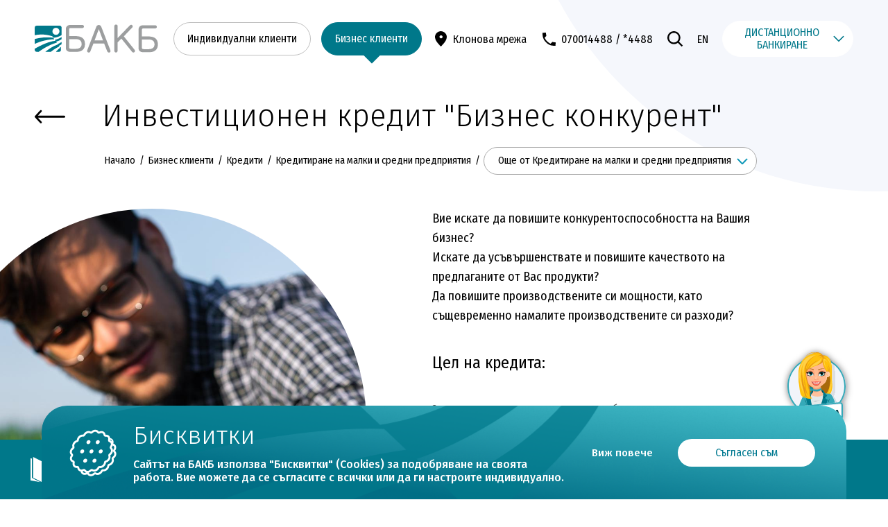

--- FILE ---
content_type: text/html; charset=UTF-8
request_url: https://www.bacb.bg/bg/biznes-klienti/krediti/kreditirane-na-malki-i-sredni-predprijatija/investicionen-kredit-biznes-konkurent
body_size: 9013
content:
<!doctype html> <html prefix="og: http://ogp.me/ns#" class="no-js" lang="bg"> <head> <meta charset="utf-8"> <meta http-equiv="X-UA-Compatible" content="IE=edge"> <meta name="description" content="BACB" /> <meta name="keywords" content="BACB" /> <meta name="author" content="StudioX"> <meta name="viewport" content="width=device-width, initial-scale=1, shrink-to-fit=no, viewport-fit=cover"> <meta name="msapplication-config" content="browserconfig.xml"> <title>Инвестиционен кредит "Бизнес конкурент" / Кредитиране на малки и средни предприятия / Кредити / Бизнес клиенти</title> <link rel="canonical" href="https://www.bacb.bg/bg/biznes-klienti/krediti/kreditirane-na-malki-i-sredni-predprijatija/investicionen-kredit-biznes-konkurent" /> <meta property="og:type" content="website" /> <meta property="og:locale" content="bg" /> <meta property="og:title" content="Инвестиционен кредит "Бизнес конкурент" / Кредитиране на малки и средни предприятия / Кредити / Бизнес клиенти" /> <meta property="og:description" content="BACB" /> <meta property="og:url" content="https://www.bacb.bg/bg/biznes-klienti/krediti/kreditirane-na-malki-i-sredni-predprijatija/investicionen-kredit-biznes-konkurent" /> <meta property="og:image" content="https://www.bacb.bg/web/files/pages/340/main_image/BACB_business-clients-credit-smallbusiness-03-950x540.jpg" /> <link rel="apple-touch-icon" sizes="180x180" href="/web/frontend/images/favicon/apple-touch-icon.png"> <link rel="icon" type="image/png" sizes="32x32" href="/web/frontend/images/favicon/favicon-32x32.png"> <link rel="icon" type="image/png" sizes="16x16" href="/web/frontend/images/favicon/favicon-16x16.png"> <link rel="manifest" crossorigin="use-credentials" href="/web/frontend/images/favicon/site.webmanifest"> <link rel="mask-icon" href="/web/frontend/images/favicon/safari-pinned-tab.svg" color="#00788a"> <meta name="msapplication-TileColor" content="#00788a"> <meta name="theme-color" content="#00788a"> <link href="https://fonts.googleapis.com/css2?family=Fira+Sans+Condensed:ital,wght@0,400;0,500;0,700;1,400&family=Fira+Sans:wght@300;400;500;700&display=swap" rel="stylesheet dns-prefetch preload preconnect" as="style" crossorigin> <link rel="stylesheet preload" href="/web/frontend/css/main.css" as="style"> <script>
        //detect IE
        if (window.navigator.userAgent.indexOf("MSIE ") > 0 || !!navigator.userAgent.match(/Trident.*rv\:11\./)) {
            document.write('<div class="upgrade-browser">\
                <a href="https://www.microsoft.com/en-us/edge" class="ie" target="_blank" rel="noopener noreferrer">Internet Explorer</a>\
                <a href="http://www.getfirefox.com" class="firefox" target="_blank" rel="noopener noreferrer">Firefox</a>\
                <a href="http://www.google.com/chrome" class="chrome" target="_blank" rel="noopener noreferrer">Chrome</a>\
                <a href="http://www.opera.com/download" class="opera" target="_blank" rel="noopener noreferrer">Opera</a>\
                <a href="https://support.apple.com/downloads/safari" class="safari" target="_blank" rel="noopener noreferrer">Safari</a>\<span>За по-добро качество и функционалност на сайта, моля обновете вашия браузър или изтеглете нов.</span></div>');
        }

        // javascript is enabled
        document.documentElement.classList.remove('no-js');

        // backend path
        var _root = '/';
        var _public = '/web/frontend/';
        var xhr_url = '/bg/application/xhr';

        // detect touch screen
        touchDetect = function () {
            return 'ontouchstart' in window || navigator.maxTouchPoints;
        };

        if (touchDetect() == true) {
            document.documentElement.classList.remove('non-touch');
            document.documentElement.classList.add('touch');
        } else {
            document.documentElement.classList.add('non-touch');
            document.documentElement.classList.remove('touch');
        }

        let translations = {
            loader: 'Зареждане ...'
        }
        
        
        // slider options
        var SLIDER_OPTIONS = {
            "options-1": {
                loop: false,
                breakpoints: {
                    568: {
                        slidesPerView: 2,
                        slidesPerGroup: 2,
                        spaceBetween: 40
                    },
                    1024: {
                        slidesPerView: 3,
                        slidesPerGroup: 3,
                        spaceBetween: 55
                    }
                }
            },
            "options-news-2": {
                loop: false,
                breakpoints: {
                    568: {
                        slidesPerView: 2,
                        slidesPerGroup: 2,
                        spaceBetween: 40
                    },
                    1024: {
                        slidesPerView: 2,
                        slidesPerGroup: 2,
                        spaceBetween: 55
                    }
                }
            },
            "options-2": {
                loop: false,
                slidesPerView: 'auto',
                autoHeight: false,
                spaceBetween: 0,
                watchOverflow: true,
                pagination: {
                    el: '.js-card-slider__pagination',
                    type: 'fraction',
                },
                navigation: {
                    nextEl: '.js-card-slider__next',
                    prevEl: '.js-card-slider__prev',
                }
            },
            "options-4": {
                autoplay: {
                    delay: 5000,
                },
                pagination: {
                    el: '.js-slider__dots',
                    clickable: true,
                    renderBullet: function (index, className) {
                        return `<span class="${className}"> 
                                    <svg version="1.1" id="circle" xmlns="http://www.w3.org/2000/svg" xmlns:xlink="http://www.w3.org/1999/xlink" x="0px" y="0px" viewBox="0 0 100 100" xml:space="preserve">
                                        <circle class="progress" r="46" cx="50" cy="50" fill="none"></circle>
                                    </svg>
                                </span>`;
                    }
                },
            }
        };
        
        window.cookieOptions = {
            default: {
                name: 'bacbpaybusinesscbanner',
                value: 'cval',
                expires: 365,
                element: '.js-cookie-banner',
                el_display: 'block'
            }
        };
    </script> <script>(function(w,d,s,l,i){w[l]=w[l]||[];w[l].push({'gtm.start':
    new Date().getTime(),event:'gtm.js'});var f=d.getElementsByTagName(s)[0],
    j=d.createElement(s),dl=l!='dataLayer'?'&l='+l:'';j.async=true;j.src=
    'https://www.googletagmanager.com/gtm.js?id='+i+dl;f.parentNode.insertBefore(j,f);
    })(window,document,'script','dataLayer','GTM-KD5PXCM');</script> </head> <body class="b"> <a href="#main-content" class="skip-link">Към основното съдържание</a> <div class="site"> <header class="main-header" > <div class="wrapper"> <div class="main-header__inner"> <a href="/biznes-klienti" class="site-logo" aria-label="BACB" > <img src="/web/frontend/images/bacb-logo-color-bg.svg" alt="BACB logo" /> </a> <nav class="main-header__nav"> <a href="/bg/individualni-klienti" title="Индивидуални клиенти" class="button button--outline ">
                        Индивидуални клиенти
                    </a> <a href="/bg/biznes-klienti" title="Бизнес клиенти" class="button button--outline is-active">
                        Бизнес клиенти
                    </a> <a href="/bg/klonova-mreja" title="Клонова мрежа" class="main-header__nav-link"> <svg class="icon-24"> <use xlink:href="/web/frontend/images/symbol-defs.svg#icon-pin"></use> </svg>
                        Клонова мрежа
                    </a> <a href="tel:070014488" title="070014488" class="main-header__nav-link"> <svg class="icon-24"> <use xlink:href="/web/frontend/images/symbol-defs.svg#icon-phone"></use> </svg>
                    070014488
                </a> <a href="tel:*4488" title="*4488" class="main-header__nav-link">
                    / *4488
                </a> <div class="search js-search"> <button type="button" title="Търсене" class="search__toggle show-on-mobile js-search__toggle" aria-label="Търсене"> <svg class="icon-24 search__toggle-open-icon"> <use xlink:href="/web/frontend/images/symbol-defs.svg#icon-search"></use> </svg> <svg class="icon-24 search__toggle-close-icon"> <use xlink:href="/web/frontend/images/symbol-defs.svg#icon-x"></use> </svg> </button> <form action="/bg/search" method="GET" class="search__bar js-search__bar"> <label for="search" class="search__label">Търсене</label> <input type="search" name="term" id="search" class="search__input js-search__input" placeholder="Търси"> <button type="submit" class="search__btn" aria-label="Търсене"> <svg class="icon-32"> <use xlink:href="/web/frontend/images/symbol-defs.svg#icon-search"></use> </svg> </button> <button class="search__close js-search__close" type="button" aria-label="Затвори"> <svg class="icon-20"> <use xlink:href="/web/frontend/images/symbol-defs.svg#icon-x2"></use> </svg> </button> <input type="hidden" name="as_sfid" value="AAAAAAVzh4_s85y3mwV1FHB5alIjwuty3BumhyIb0v4PI4WXXRv_ukvfIrQO9gJMWffiRktuk_zc2H_cWcV5jZ8XGrysEAVUeRBTRc2HAt75esEPGwI_VZbEFSctGC1jdKnfQM8bZBSiLfl_E40w2StNCUJjF9cAvwi2qeMuW0R_0g-UNg==" /><input type="hidden" name="as_fid" value="f02ce3b9905c008656ca3e53769019af54544e1a" /></form> </div> <a href="/en/business-clients/loans/lending-to-sme/investment-loan-business-competitor" title="en-US" class="main-header__nav-link show-on-mobile">EN</a> <div class="dropdown dropdown--header dropdown--header-desktop js-dropdown" data-id="dropdown-header-4586"> <button type="button" class="dropdown__btn js-dropdown__btn">
                        Дистанционно банкиране
                    </button> <div class="dropdown__list js-dropdown_list " id="header-desktop-id"> <div class="dropdown__list-top"> <a class="link" href="/bg/distancionno-bankirane">
                                Научи повече
                            </a> </div> <div class="dropdown__list-body"> <div class="dropdown__item"> <div class="dropdown__wrap-img"> <svg class="dropdown__item-icon"> <use xlink:href="/web/frontend/images/symbol-defs.svg#icon-logo-b-white"></use> </svg> </div> <div class="dropdown__item-title"> <a href="https://online.bacb.bg/">
                                        BACB Online
                                    </a> </div> <a class="button button--primary" href="https://online.bacb.bg/">
                                    Вход
                                </a> </div> <div class="dropdown__item"> <div class="dropdown__wrap-img"> <svg class="dropdown__item-icon"> <use xlink:href="/web/frontend/images/symbol-defs.svg#icon-mobile-phone"></use> </svg> </div> <div class="dropdown__item-title"> <a href="/bg/distancionno-bankirane/bacb-mobile-bacb-signer">
                                        BACB Mobile
                                    </a> </div> <a class="button button--primary" href="/bg/distancionno-bankirane/bacb-mobile-bacb-signer">
                                    Изтеглете
                                </a> </div> <div class="dropdown__item"> <div class="dropdown__wrap-img"> <svg class="dropdown__item-icon"> <use xlink:href="/web/frontend/images/symbol-defs.svg#icon-pen-simple"></use> </svg> </div> <div class="dropdown__item-title"> <a href="/bg/distancionno-bankirane/bacb-mobile-bacb-signer">
                                        BACB Signer
                                    </a> </div> <a class="button button--primary" href="/bg/distancionno-bankirane/bacb-mobile-bacb-signer">
                                    Изтеглете
                                </a> </div> </div> </div> </div> <button class="mobile-menu-btn js-mobile-menu-btn" title="navigation toggle button"> <span class="mobile-menu-btn__inner"> <svg class="icon-20 mobile-menu-btn-open-icon"> <use xlink:href="/web/frontend/images/symbol-defs.svg#icon-menu"></use> </svg> <svg class="icon-20 mobile-menu-btn-close-icon"> <use xlink:href="/web/frontend/images/symbol-defs.svg#icon-x"></use> </svg> </span> </button> </nav> </div> </div> </header> <main id="main-content" class="main-content"> <nav class="nav js-main-nav"> <div class="nav__container js-main-nav__container"> <div class="wrapper"> <div class="js-mobile-menu nav__menu"> <ul class="nav__menu-list"> <li class="nav__menu-special"> <div class="nav__menu-special-btn-group"> <a href="/bg/individualni-klienti" title="Индивидуални клиенти" class="nav__menu-special-btn "> <div class="nav__menu-special-btn-icon"> <svg class="icon-45"> <use xlink:href="/web/frontend/images/symbol-defs.svg#icon-017"></use> </svg> </div> <div class="nav__menu-special-btn-text">Индивидуални клиенти</div> </a> <a href="/bg/biznes-klienti" title="Бизнес клиенти" class="nav__menu-special-btn is-active"> <div class="nav__menu-special-btn-icon"> <svg class="icon-45"> <use xlink:href="/web/frontend/images/symbol-defs.svg#icon-018"></use> </svg> </div> <div class="nav__menu-special-btn-text">Бизнес клиенти</div> </a> </div> <div class="dropdown dropdown--header dropdown--header-mobile js-dropdown" data-id="dropdown-header-mobile-4586"> <button type="button" class="dropdown__btn js-dropdown__btn">
                                    Дистанционно банкиране
                                </button> <div class="dropdown__list js-dropdown_list " id="header-mobile-id"> <div class="dropdown__list-top"> <a class="link" href="/bg/distancionno-bankirane">
                                            Научи повече
                                        </a> </div> <div class="dropdown__list-body"> <div class="dropdown__item"> <div class="dropdown__wrap-img"> <svg class="dropdown__item-icon"> <use xlink:href="/web/frontend/images/symbol-defs.svg#icon-logo-b-white"></use> </svg> </div> <div class="dropdown__item-title"> <a href="https://online.bacb.bg/">
                                                    BACB Online
                                                </a> </div> <a class="button button--primary" href="https://online.bacb.bg/">
                                                Вход
                                            </a> </div> <div class="dropdown__item"> <div class="dropdown__wrap-img"> <svg class="dropdown__item-icon"> <use xlink:href="/web/frontend/images/symbol-defs.svg#icon-mobile-phone"></use> </svg> </div> <div class="dropdown__item-title"> <a href="/bg/distancionno-bankirane/bacb-mobile-bacb-signer">
                                                    BACB Mobile
                                                </a> </div> <a class="button button--primary" href="/bg/distancionno-bankirane/bacb-mobile-bacb-signer">
                                                Изтеглете
                                            </a> </div> <div class="dropdown__item"> <div class="dropdown__wrap-img"> <svg class="dropdown__item-icon"> <use xlink:href="/web/frontend/images/symbol-defs.svg#icon-pen-simple"></use> </svg> </div> <div class="dropdown__item-title"> <a href="/bg/distancionno-bankirane/bacb-mobile-bacb-signer">
                                                    BACB Signer
                                                </a> </div> <a class="button button--primary" href="/bg/distancionno-bankirane/bacb-mobile-bacb-signer">
                                                Изтеглете
                                            </a> </div> </div> </div> </div> <div class="nav__menu-special-row"> <a href="/bg/klonova-mreja" title="Клонова мрежа" class="nav__menu-special-link"> <svg class="icon-24"> <use xlink:href="/web/frontend/images/symbol-defs.svg#icon-pin"></use> </svg>
                                    Клонова мрежа
                                </a> <a href="tel:070014488" title="070014488" class="nav__menu-special-link"> <svg class="icon-24"> <use xlink:href="/web/frontend/images/symbol-defs.svg#icon-phone"></use> </svg>
                                070014488
                            </a> <a href="tel:*4488" title="*4488" class="nav__menu-special-link">
                                / *4488
                            </a> </div> </li> <li class="nav__menu-li "> <a href="/bg/za-bakb" title="За БАКБ" class="nav__menu-link" target="_self">
                                За БАКБ
                            </a> </li> <li class="nav__menu-li "> <a href="/bg/za-investitori" title="За Инвеститори" class="nav__menu-link" target="_self">
                                За Инвеститори
                            </a> </li> <li class="nav__menu-li "> <a href="/bg/syotvetstvie" title="Съответствие" class="nav__menu-link" target="_self">
                                Съответствие
                            </a> </li> <li class="nav__menu-li "> <a href="/bg/novini" title="Новини" class="nav__menu-link" target="_self">
                                Новини
                            </a> </li> <li class="nav__menu-li "> <a href="/bg/klonova-mreja" title="Клонова мрежа" class="nav__menu-link" target="_self">
                                Клонова мрежа
                            </a> </li> <li class="nav__menu-li "> <a href="/bg/kontakti" title="Контакти" class="nav__menu-link" target="_self">
                                Контакти
                            </a> </li> <li class="nav__menu-li "> <a href="/bg/dokumenti" title="Документи" class="nav__menu-link" target="_self">
                                Документи
                            </a> </li> <li class="nav__menu-li "> <a href="/bg/dokumenti/tarifa-i-lihven-buletin" title="Тарифи и лихвен бюлетин" class="nav__menu-link" target="_self">
                                Тарифи и лихвен бюлетин
                            </a> </li> <li class="nav__menu-li "> <a href="/bg/prodajba-na-imoti" title="Продажби на имоти" class="nav__menu-link" target="_self">
                                Продажби на имоти
                            </a> </li> <li class="nav__menu-li "> <a href="/bg/biznes-klienti/kasovi-operacii" title="Касови операции" class="nav__menu-link" target="_self">
                                Касови операции
                            </a> </li> <li class="nav__menu-li "> <a href="/bg/biznes-klienti/valutni-operacii" title="Валутни операции" class="nav__menu-link" target="_self">
                                Валутни операции
                            </a> </li> <li class="nav__menu-li "> <a href="/bg/biznes-klienti/krediti/dokumentarni-operacii" title="Документарни операции" class="nav__menu-link" target="_self">
                                Документарни операции
                            </a> </li> <li class="nav__menu-li "> <a href="/bg/biznes-klienti/evroproekti" title="Европроекти" class="nav__menu-link" target="_self">
                                Европроекти
                            </a> </li> <li class="nav__menu-li "> <a href="/bg/investicionno-posrednichestvo" title="Инвестиционно посредничество" class="nav__menu-link" target="_self">
                                Инвестиционно посредничество
                            </a> </li> <li class="nav__menu-li "> <a href="/bg/ustojchivo-finansirane" title="Устойчиво финансиране" class="nav__menu-link" target="_self">
                                Устойчиво финансиране
                            </a> </li> <li class="nav__menu-li "> <a href="/bg/distancionno-bankirane" title="Дистанционно банкиране" class="nav__menu-link" target="_self">
                                Дистанционно банкиране
                            </a> </li> <li class="nav__menu-li "> <a href="/bg/politika-za-sigurnost" title="Политика за сигурност" class="nav__menu-link" target="_self">
                                Политика за сигурност
                            </a> </li> <li class="nav__menu-li "> <a href="/bg/karieri" title="Кариери" class="nav__menu-link" target="_self">
                                Кариери
                            </a> </li> </ul> </div> </div> </div> <div class="nav__row"> <div class="wrapper nav__row-inner"> <a href="/bg" title="BACB" class="nav__row-logo"> <img src="/web/frontend/images/bacb-logo-color-bg.svg" alt="BACB" /> </a> <ul class="nav__row-list"> <li class="nav__row-li"> <a href="/bg/biznes-klienti/smetki" title="Сметки" class="nav__row-link"> <div class="nav__row-link-icon-box"> <svg class="nav__row-link-icon-1 icon-45"> <use xlink:href="/web/frontend/images/symbol-defs.svg#icon-006"></use> </svg> <svg class="nav__row-link-icon-2 icon-30"> <use xlink:href="/web/frontend/images/symbol-defs.svg#icon-006"></use> </svg> </div> <div class="nav__row-link-text-box"> <strong class="nav__row-link-title">Сметки</strong> <span class="nav__row-link-desc">Акаунт в банката</span> </div> </a> </li> <li class="nav__row-li"> <a href="/bg/biznes-klienti/karti" title="Карти" class="nav__row-link"> <div class="nav__row-link-icon-box"> <svg class="nav__row-link-icon-1 icon-45"> <use xlink:href="/web/frontend/images/symbol-defs.svg#icon-002"></use> </svg> <svg class="nav__row-link-icon-2 icon-30"> <use xlink:href="/web/frontend/images/symbol-defs.svg#icon-002"></use> </svg> </div> <div class="nav__row-link-text-box"> <strong class="nav__row-link-title">Карти</strong> <span class="nav__row-link-desc">Бъди мобилен</span> </div> </a> </li> <li class="nav__row-li"> <a href="/bg/biznes-klienti/krediti" title="Кредити" class="nav__row-link"> <div class="nav__row-link-icon-box"> <svg class="nav__row-link-icon-1 icon-45"> <use xlink:href="/web/frontend/images/symbol-defs.svg#icon-003"></use> </svg> <svg class="nav__row-link-icon-2 icon-30"> <use xlink:href="/web/frontend/images/symbol-defs.svg#icon-003"></use> </svg> </div> <div class="nav__row-link-text-box"> <strong class="nav__row-link-title">Кредити</strong> <span class="nav__row-link-desc">Още средства</span> </div> </a> </li> <li class="nav__row-li"> <a href="/bg/biznes-klienti/depoziti" title="Спестявания" class="nav__row-link"> <div class="nav__row-link-icon-box"> <svg class="nav__row-link-icon-1 icon-45"> <use xlink:href="/web/frontend/images/symbol-defs.svg#icon-004"></use> </svg> <svg class="nav__row-link-icon-2 icon-30"> <use xlink:href="/web/frontend/images/symbol-defs.svg#icon-004"></use> </svg> </div> <div class="nav__row-link-text-box"> <strong class="nav__row-link-title">Спестявания</strong> <span class="nav__row-link-desc">Осигури доходност</span> </div> </a> </li> <li class="nav__row-li"> <a href="/bg/biznes-klienti/razplashtanija" title="Разплащания" class="nav__row-link"> <div class="nav__row-link-icon-box"> <svg class="nav__row-link-icon-1 icon-45"> <use xlink:href="/web/frontend/images/symbol-defs.svg#icon-007"></use> </svg> <svg class="nav__row-link-icon-2 icon-30"> <use xlink:href="/web/frontend/images/symbol-defs.svg#icon-007"></use> </svg> </div> <div class="nav__row-link-text-box"> <strong class="nav__row-link-title">Разплащания</strong> <span class="nav__row-link-desc">Бързо и сигурно</span> </div> </a> </li> <li class="nav__row-li"> <a href="/bg/za-bakb" title="За БАКБ" class="nav__row-link"> <div class="nav__row-link-icon-box"> <svg class="nav__row-link-icon-1 icon-45"> <use xlink:href="/web/frontend/images/symbol-defs.svg#icon-009"></use> </svg> <svg class="nav__row-link-icon-2 icon-30"> <use xlink:href="/web/frontend/images/symbol-defs.svg#icon-009"></use> </svg> </div> <div class="nav__row-link-text-box"> <strong class="nav__row-link-title">За БАКБ</strong> <span class="nav__row-link-desc"></span> </div> </a> </li> <li class="nav__row-li"> <a href="/bg/evroto" title="Еврото" class="nav__row-link"> <div class="nav__row-link-icon-box"> <svg class="nav__row-link-icon-1 icon-45"> <use xlink:href="/web/frontend/images/symbol-defs.svg#icon-euro-icon-01"></use> </svg> <svg class="nav__row-link-icon-2 icon-30"> <use xlink:href="/web/frontend/images/symbol-defs.svg#icon-euro-icon-01"></use> </svg> </div> <div class="nav__row-link-text-box"> <strong class="nav__row-link-title">Еврото</strong> <span class="nav__row-link-desc">Въвеждане на еврото</span> </div> </a> </li> </ul> <button class="nav__row-btn js-main-nav__toggle" aria-label="Main Navigation Button"> <svg class="icon-24 nav__row-btn-icon-open"> <use xlink:href="/web/frontend/images/symbol-defs.svg#icon-dots"></use> </svg> <svg class="icon-24 nav__row-btn-icon-close"> <use xlink:href="/web/frontend/images/symbol-defs.svg#icon-x2"></use> </svg> <span class="nav__row-btn-text">Още</span> </button> </div> </div> </nav> <div class="wrapper"> <header class="page-header"> <a href="/bg/biznes-klienti/krediti/kreditirane-na-malki-i-sredni-predprijatija" class="page-header__back" title="Предишна страница"> <svg class="page-header__back-icon"> <use xlink:href="/web/frontend/images/symbol-defs.svg#icon-arrow"></use> </svg> </a> <div class="page-header__content"> <h1 class="page-header__title">Инвестиционен кредит "Бизнес конкурент"</h1> <nav class="breadcrumbs"> <a href="/bg" class="breadcrumbs__item">
                    Начало
                </a> <a href="/bg/biznes-klienti" class="breadcrumbs__item">Бизнес клиенти</a> <a href="/bg/biznes-klienti/krediti" class="breadcrumbs__item">Кредити</a> <a href="/bg/biznes-klienti/krediti/kreditirane-na-malki-i-sredni-predprijatija" class="breadcrumbs__item">Кредитиране на малки и средни предприятия</a> <div class="dropdown js-dropdown" data-id="340"> <button class="dropdown__btn js-dropdown__btn">
                                    Още от Кредитиране на малки и средни предприятия
                                </button> <div class="dropdown__list js-dropdown_list" id="6972179e2277c"> <a href="/bg/biznes-klienti/krediti/kreditirane-na-malki-i-sredni-predprijatija/finansirane-na-vyzobnovjaemi-energijni-iztochnici-vei" class="dropdown__link js-dropdown__link ">
                                            Финансиране на възобновяеми енергийни източници (ВЕИ)
                                        </a> <a href="/bg/biznes-klienti/krediti/kreditirane-na-malki-i-sredni-predprijatija/oboroten-kredit-biznes-potencial" class="dropdown__link js-dropdown__link ">
                                            Оборотен кредит "Бизнес потенциал"
                                        </a> <a href="/bg/biznes-klienti/krediti/kreditirane-na-malki-i-sredni-predprijatija/oboroten-kredit-biznes-efekt" class="dropdown__link js-dropdown__link ">
                                            Оборотен кредит "Бизнес ефект"
                                        </a> <a href="/bg/business-clients/loans/lending-to-sme/investicionen-kredit-biznes-rastej" class="dropdown__link js-dropdown__link ">
                                            Инвестиционен кредит "Бизнес растеж"
                                        </a> <a href="/bg/biznes-klienti/krediti/kreditirane-na-malki-i-sredni-predprijatija/investicionen-kredit-biznes-konkurent" class="dropdown__link js-dropdown__link is-selected">
                                            Инвестиционен кредит "Бизнес конкурент"
                                        </a> <a href="/bg/business-clients/loans/lending-to-sme/kredit-za-pokupka-na-zemedelska-zemja-s-finansirane-do-70" class="dropdown__link js-dropdown__link ">
                                            Кредит за покупка на земеделска земя с финансиране до 70%
                                        </a> <a href="/bg/biznes-klienti/krediti/kreditirane-na-malki-i-sredni-predprijatija/kredit-za-pokupka-na-zemedelska-zemja-s-finansirane-do-100" class="dropdown__link js-dropdown__link ">
                                            Кредит за покупка на земеделска земя с финансиране до 100%
                                        </a> </div> </div> </nav> </div> </header> </div><section class="mb-s"> <div class="wrapper wrapper--alt"> <figure class="circle-pic circle-pic--another"> <img src="[data-uri]" data-src="/web/files/richeditor/business/BACB_business-clients-credit-smallbusiness-03-1100x1100.jpg" data-srcset="/web/files/richeditor/business/BACB_business-clients-credit-smallbusiness-03-1100x1100.jpg 2x" alt="рекламна визия" class="circle-pic__img lazyload" /> </figure> <div class="text"> <p><span style="font-size: 18px; color: #000000;">Вие искате да повишите конкурентоспособността на Вашия бизнес?</span><br /><span style="font-size: 18px; color: #000000;">Искате да усъвършенствате и повишите качеството на предлаганите от Вас продукти?</span><br /><span style="font-size: 18px; color: #000000;">Да повишите производствените си мощности, като същевременно намалите производствените си разходи?</span></p> <p><span style="font-size: 24px; color: #000000;">Цел на кредита:&nbsp;</span></p> <p>Закупуване на машини, съоръжения и оборудване.</p> <p><span style="font-size: 24px; color: #000000;">Самоучастие:</span></p> <p>минимум 25% от договорната цена без ДДС.</p> <p><span style="font-size: 24px; color: #000000;">Кредитополучатели:&nbsp;</span></p> <p>Предназначен за юридически лица, еднолични търговци, лица, упражняващи свободни професии и частни земеделски производители.</p> <p><span style="font-size: 24px; color: #000000;">Валута:&nbsp;</span></p> <p>евро</p> <div class="clearfix"></div> <p><span style="font-size: 24px; color: #000000;">Размер:</span></p> <ul> <li>Минимален размер: 15 000 евро</li> <li>Максимален размер до 250 000 евро</li> </ul> <p><span style="font-size: 24px; color: #000000;">Срок на кредита:</span></p> <p>до 48 месеца.</p> <p><span style="font-size: 24px; color: #000000;">Гратисен период:&nbsp;</span></p> <p>до 6 месеца.</p> <p><span style="font-size: 24px; color: #000000;">Лихвен процент:&nbsp;</span></p> <p>3-месечен EURIBOR + надбавка, в зависимост от риска по кредитната сделка.</p> <p><span style="font-size: 24px; color: #000000;">Погасяване:&nbsp;</span></p> <p>На месечни анюитетни, намаляващи вноски по главницата или съгласно индивидуален погасителен план, съобразен с реалните парични потоци на кредитоискателя.</p> <p><span style="font-size: 24px; color: #000000;">Обезпечение:</span></p> <ul> <li>Ипотека върху недвижим имот, залог на оборудването предмет на финансиране, застраховани в полза на банкатa</li> <li>При обезпечение залог на депозит, сумата на кредита следва да е не по-голяма от 95% (от размера на депозита)</li> <li>При необходимост може да бъде изискано допълнително обезпечение или поръчители</li> </ul> <p><span style="font-size: 24px; color: #000000;">Такси и комисиони:&nbsp;</span></p> <p>съгласно Тарифа за таксите и комисионите за юридически лица на БАКБ АД.</p> </div> </div> </section><section class="section-light mb-s"> <div class="wrapper wrapper--alt"> <h2 class="section-title">Документи</h2> <ul class="file-list"> <li class="file-list__item"> <a href="/bg/files/17-obshti-uslovija-za-predostavjane-na-krediti-na-msp.pdf" class="file"> <div class="file__icon"> <span class="file__icon-type">pdf</span> <svg class="file__icon-svg"> <use xlink:href="/web/frontend/images/symbol-defs.svg#icon-file"></use> </svg> </div> <span class="file__name">Общи условия за предоставяне на кредити на МСП</span> </a> </li> <li class="file-list__item"> <a href="/bg/files/12-tarifa-na-bankata-za-uridicheski-lica.pdf" class="file"> <div class="file__icon"> <span class="file__icon-type">pdf</span> <svg class="file__icon-svg"> <use xlink:href="/web/frontend/images/symbol-defs.svg#icon-file"></use> </svg> </div> <span class="file__name">Тарифа на Банката за юридически лица</span> </a> </li> </ul> </div> </section> <div class="chat-row"> <button id="ChatExpandBubble" aria-label="chat"> <svg width="87" height="101" viewBox="0 0 87 101" fill="none" xmlns="http://www.w3.org/2000/svg"></svg> </button> </div> </main> <footer class="main-footer"> <div class="main-footer__top"> <div class="wrapper"> <nav class="footer-subnav"> <div class="footer-subnav__block"> <a href="/bg/za-bakb" title="За БАКБ" class="footer-subnav__link" target="_self">
                        За БАКБ
                    </a> </div> <div class="footer-subnav__block"> <a href="/bg/za-investitori" title="За Инвеститори" class="footer-subnav__link" target="_self">
                        За Инвеститори
                    </a> </div> <div class="footer-subnav__block"> <a href="/bg/syotvetstvie" title="Съответствие" class="footer-subnav__link" target="_self">
                        Съответствие
                    </a> </div> <div class="footer-subnav__block"> <a href="/bg/novini" title="Новини" class="footer-subnav__link" target="_self">
                        Новини
                    </a> </div> <div class="footer-subnav__block"> <a href="/bg/klonova-mreja" title="Клонова мрежа" class="footer-subnav__link" target="_self">
                        Клонова мрежа
                    </a> </div> <div class="footer-subnav__block"> <a href="/bg/kontakti" title="Контакти" class="footer-subnav__link" target="_self">
                        Контакти
                    </a> </div> <div class="footer-subnav__block"> <a href="/bg/dokumenti" title="Документи" class="footer-subnav__link" target="_self">
                        Документи
                    </a> </div> <div class="footer-subnav__block"> <a href="/bg/dokumenti/tarifa-i-lihven-buletin" title="Тарифи и лихвен бюлетин" class="footer-subnav__link" target="_self">
                        Тарифи и лихвен бюлетин
                    </a> </div> <div class="footer-subnav__block"> <a href="/bg/prodajba-na-imoti" title="Продажби на имоти" class="footer-subnav__link" target="_self">
                        Продажби на имоти
                    </a> </div> <div class="footer-subnav__block"> <a href="/bg/biznes-klienti/kasovi-operacii" title="Касови операции" class="footer-subnav__link" target="_self">
                        Касови операции
                    </a> </div> <div class="footer-subnav__block"> <a href="/bg/biznes-klienti/valutni-operacii" title="Валутни операции" class="footer-subnav__link" target="_self">
                        Валутни операции
                    </a> </div> <div class="footer-subnav__block"> <a href="/bg/biznes-klienti/krediti/dokumentarni-operacii" title="Документарни операции" class="footer-subnav__link" target="_self">
                        Документарни операции
                    </a> </div> <div class="footer-subnav__block"> <a href="/bg/biznes-klienti/evroproekti" title="Европроекти" class="footer-subnav__link" target="_self">
                        Европроекти
                    </a> </div> <div class="footer-subnav__block"> <a href="/bg/investicionno-posrednichestvo" title="Инвестиционно посредничество" class="footer-subnav__link" target="_self">
                        Инвестиционно посредничество
                    </a> </div> <div class="footer-subnav__block"> <a href="/bg/ustojchivo-finansirane" title="Устойчиво финансиране" class="footer-subnav__link" target="_self">
                        Устойчиво финансиране
                    </a> </div> <div class="footer-subnav__block"> <a href="/bg/distancionno-bankirane" title="Дистанционно банкиране" class="footer-subnav__link" target="_self">
                        Дистанционно банкиране
                    </a> </div> <div class="footer-subnav__block"> <a href="/bg/politika-za-sigurnost" title="Политика за сигурност" class="footer-subnav__link" target="_self">
                        Политика за сигурност
                    </a> </div> <div class="footer-subnav__block"> <a href="/bg/karieri" title="Кариери" class="footer-subnav__link" target="_self">
                        Кариери
                    </a> </div> </nav> </div> </div> <div class="main-footer__bottom"> <div class="wrapper"> <div class="main-footer__bottom-row"> <a href="" title="BACB" class="main-footer__logo"> <img src="/web/frontend/images/bacb-logo-sq.svg" alt="BACB Small Logo" /> </a> <span class="copyright">Българо-американска кредитна банка © 2026. Всички права запазени.</span> <a href="/bg/karta-na-sajta" title="Карта на сайта" class="main-footer__link">
                        Карта на сайта
                    </a> <div class="social"> <a href="https://www.facebook.com/BACBbank/" title="facebook" class="social__link" target="_blank" aria-label="facebook"> <svg class="icon-24"> <use xlink:href="/web/frontend/images/symbol-defs.svg#icon-facebook"></use> </svg> </a> <a href="https://www.linkedin.com/company/1656790/" title="linkedin" class="social__link" target="_blank" aria-label="linkedin"> <svg class="icon-24"> <use xlink:href="/web/frontend/images/symbol-defs.svg#icon-linkedin"></use> </svg> </a> <a href="https://www.instagram.com/bacbank" title="instagram" class="social__link" target="_blank" aria-label="instagram"> <svg class="icon-24"> <use xlink:href="/web/frontend/images/symbol-defs.svg#icon-instagram"></use> </svg> </a> </div> <span class="copyright copyright--studiox">
                    Design & Development: <a href="http://studiox.bg" target="_blank" rel="noopener noreferrer">Studio X</a> </span> </div> </div> </div> </footer> <div class="cookie-banner js-cookie-banner" id="cookieBanner"> <div class="wrapper"> <div class="cookie-banner__cont"> <img src="/web/frontend/images/cookie.png" alt="Cookie banner" class="cookie-banner__icon"> <div class="cookie-banner__body"> <div class="cookie-banner__body-wrap"> <h2 class="cookie-banner__title">Бисквитки</h2> <p class="cookie-banner__text">
                        Сайтът на БАКБ използва "Бисквитки" (Cookies) за подобряване на своята работа. Вие можете да се съгласите с всички или да ги настроите индивидуално.
                    </p> </div> </div> <div class="cookie-banner__cta"> <a href="/bg/biskvitki" class="cookie-banner__link">Виж повече</a> <a href="javascript:;" class="button button--white js-cookie" onclick="document.getElementById('cookieBanner').style.display='none';">
                    Съгласен съм
                </a> </div> </div> </div> </div> <script src="/web/frontend/js/all.js"></script> <script src="/web/js/backend.js"></script> <script src="https://www.google.com/recaptcha/api.js?onload=initRecaptcha&render=explicit&hl=bg" async defer></script> <link async href="https://prod-druid-apc.azureedge.net/v2/druid_webchat_v2.css" rel="stylesheet"> <script defer type="text/javascript" src="https://prod-druid-apc.azureedge.net/v2/druid_webchat_v2.js"></script> <script type="text/javascript">
    document.addEventListener("DOMContentLoaded", function (event) {
        DruidWebchat_v2.init({
            botId: "d973a972-8103-4214-d620-08dbdf9141c9",
            baseUrl: "https://druidapi.druidplatform.com",
            queryParams: "Language=" + (document.documentElement.lang === "en" ? "en-US" : "bg"),
            UI: {
                containerElement: document.getElementById("ChatExpandBubble")
            }
        });
    });
</script> </div> </body> </html>

--- FILE ---
content_type: text/css
request_url: https://www.bacb.bg/web/frontend/css/main.css
body_size: 222902
content:
@charset "UTF-8";
/*! normalize.css v8.0.1 | MIT License | github.com/necolas/normalize.css */
html{line-height:1.15;-webkit-text-size-adjust:100%}body{margin:0}details,main{display:block}h1{font-size:2em;margin:.67em 0}hr{box-sizing:content-box;height:0;overflow:visible}code,kbd,pre,samp{font-family:monospace,monospace;font-size:1em}a{background-color:transparent}abbr[title]{border-bottom:none;-webkit-text-decoration:underline dotted;text-decoration:underline dotted}b,strong{font-weight:bolder}small{font-size:80%}sub,sup{font-size:75%;line-height:0;position:relative;vertical-align:baseline}sub{bottom:-.25em}sup{top:-.5em}img{border-style:none}button,input,optgroup,select,textarea{font-family:inherit;font-size:100%;line-height:1.15;margin:0}button,input{overflow:visible}button,select{text-transform:none}[type=button],[type=reset],[type=submit],button{-webkit-appearance:button}[type=button]::-moz-focus-inner,[type=reset]::-moz-focus-inner,[type=submit]::-moz-focus-inner,button::-moz-focus-inner{border-style:none;padding:0}[type=button]:-moz-focusring,[type=reset]:-moz-focusring,[type=submit]:-moz-focusring,button:-moz-focusring{outline:1px dotted ButtonText}fieldset{padding:.35em .75em .625em}legend{color:inherit;display:table;max-width:100%;white-space:normal}progress{vertical-align:baseline}textarea{overflow:auto}[type=checkbox],[type=radio],legend{box-sizing:border-box;padding:0}[type=number]::-webkit-inner-spin-button,[type=number]::-webkit-outer-spin-button{height:auto}[type=search]{-webkit-appearance:textfield;outline-offset:-2px}[type=search]::-webkit-search-decoration{-webkit-appearance:none}::-webkit-file-upload-button{-webkit-appearance:button;font:inherit}summary{display:list-item}[hidden],template{display:none}
/*! HTML5 Boilerplate v7.3.0 | MIT License | https://html5boilerplate.com/ - modified by Studio X*/
@keyframes slideToBottom{0%{transform:translateY(0)}to{transform:translateY(100%)}}@keyframes slideToTop{0%{transform:translateY(0)}to{transform:translateY(-100%)}}@keyframes slideFromTop{0%{transform:translateY(-100%)}to{transform:translateY(0)}}@keyframes slideFromBottom{0%{transform:translateY(100%)}to{transform:translateY(0)}}@keyframes progress-anim{0%{stroke-dashoffset:301}to{stroke-dashoffset:0}}@keyframes scaleImg{0%{transform:scale(1.05)}to{transform:scale(1)}}html{color:#000;font-size:1em;line-height:1.2}::-moz-selection{background:rgba(76,198,209,.75);text-shadow:none}.b ::-moz-selection{background:rgba(27,148,163,.75)}::selection{background:rgba(76,198,209,.75);text-shadow:none}.b ::selection{background:rgba(27,148,163,.75)}hr{display:block;height:1px;border:0;border-top:1px solid #ccc;margin:1em 0;padding:0}audio,canvas,iframe,img,svg,video{vertical-align:middle}fieldset,ol,ul{padding:0;margin:0}fieldset{border:0;min-inline-size:100%}textarea{resize:vertical}address{font-style:normal}ol,ul{list-style:none}img{max-width:100%;height:auto}*,:after,:before{box-sizing:inherit}body,html{height:100%;box-sizing:border-box;-webkit-font-smoothing:antialiased;-moz-osx-font-smoothing:grayscale;font-smoothing:always}body{font-family:"Fira Sans",sans-serif;background:url(../images/oval.svg) top right no-repeat}.no-bg{background:0 0}.bg-stripes{background-image:url([data-uri]);background-repeat:no-repeat;background-position:50% 0}.wrapper{max-width:1200px;margin:0 auto;width:93.75%;padding-left:env(safe-area-inset-left);padding-right:env(safe-area-inset-right)}.wrapper--alt{max-width:980px}.wrapper--996{max-width:996px}.wrapper--1200{max-width:1200px}.wrapper--bleed,.wrapper--bleed-alt{margin-right:0;width:calc(46.875% + 50%);max-width:calc(600px + 50%);padding-right:env(0)}.wrapper--bleed-alt{overflow:hidden;max-width:calc(490px + 50%)}.site{height:100%;display:flex;flex-direction:column;position:relative}.main-header{flex-shrink:0}.main-content{flex-grow:1;flex-shrink:0}.main-footer{flex-shrink:0}.section-subtitle,.section-title{text-align:center;font-size:26px;margin-bottom:22px;margin-top:0;font-weight:300}.section-subtitle{font-size:15px;color:#000;margin-bottom:30px;font-weight:400;line-height:1.555555555555556}.small-title{max-width:100%;font-weight:400;color:rgba(0,0,0,.7);font-size:13px;line-height:1.6;margin:0}.grid-5--awards .small-title{margin:20px 0 0}.mt-0{margin-top:0}.mt-xl{margin-top:50px}.mt-xs{margin-top:20px}.mb-xxl{margin-bottom:80px}.mb-xl{margin-bottom:50px}.mb-l,.mb-m,.mb-xl-2{margin-bottom:40px}.mb-s{margin-bottom:30px}.mb-s-2{margin-bottom:24px}.mb-xs{margin-bottom:20px}.mb-xxs{margin-bottom:10px}.pb-xxl,.pb-xxl.section-light{padding-bottom:80px}.pb-40{padding-bottom:40px!important}.pt-30{padding-block-start:30px!important}.pt-40{padding-top:40px!important}.pt-xl{padding-top:50px}.section-light{background-color:#f5f7fc;padding-top:30px;padding-bottom:30px}.layout{display:flex;position:relative;z-index:1}.layout--alt{margin-bottom:15px}.layout--alt:last-child{margin-bottom:0}.layout__aside{min-width:180px;flex-grow:1;position:relative;z-index:2}.layout__aside--with-circle-pic{margin-top:330px}.layout__content{flex-grow:1;max-width:700px;padding-left:20px;position:relative;z-index:1}.layout__content .text{margin-bottom:30px}.layout--alt .layout__aside{flex-grow:0;flex-shrink:0;min-width:auto;padding-right:35px}.layout--alt .layout__aside:empty{padding-right:0}.layout--alt .layout__aside .circle-icon{margin-left:10px}.layout--alt .layout__content{max-width:none;padding-left:0}.circle-pic,.text .circle-pic{position:relative;z-index:1;display:block;float:left;margin:0 40px 35px -90px}.layout .circle-pic,.layout .text .circle-pic{margin:0 40px 35px -370px}.circle-pic__img,.text .circle-pic__img{height:400px;width:400px;max-width:400px;border-radius:50%;margin:0}.circle-pic-mobile{display:none;margin:0 auto 35px}.circle-pic-mobile__img{max-width:640px;width:100%;border-radius:50%}:target:before{content:'';display:block;height:100px;margin:-100px 0 0;visibility:hidden}.scrollable-content{width:100%;overflow-x:auto;-webkit-overflow-scrolling:touch}.content-700{max-width:680px;margin-left:auto}.content-700 .section-title{text-align:left}.contact-grid{display:flex;flex-wrap:wrap;margin:-10px}.contact-grid__item{flex-basis:340px;padding:10px;margin-bottom:20px;flex-grow:1}.contact-grid__item:last-child{margin-bottom:0}.error-layout,.grid-5{display:flex;flex-wrap:wrap}.error-layout{border-bottom:1px solid #bfbfbf;margin-bottom:30px;align-items:flex-end;justify-content:center}.error-layout .text{flex-grow:1;padding-right:30px;margin-bottom:23px}.error-layout .error-layout__number{flex-shrink:1;flex-basis:53.061224489795918%;margin-bottom:23px}.grid-5{margin:-10px}.grid-5--awards{margin-bottom:-30px}.grid-5--awards .grid-5__item{margin-bottom:20px}.grid-5--center{justify-content:center;text-align:center}.grid-5--center .circle-icon{margin:0 auto 15px}.grid-5__item{padding:10px;width:20%}.dropdown.dropdown--header .dropdown__list-top .link:hover:after,.lazyload,.lazyloading{opacity:0}.lazyloaded{opacity:1;transition:opacity .25s cubic-bezier(.65,.05,.36,1)}.mart .site-logo{position:relative}.mart .site-logo:after{content:'';display:block;position:absolute;top:-14px;right:-44px;width:64px;height:83px;background:url(../images/martenitza.svg) no-repeat center center/contain}.grid-50{--cols:2;--gap:24px;display:flex;flex-wrap:wrap;gap:24px var(--gap)}.grid-50 li{max-width:100%}.grid-50 li:last-child .block-link{border-bottom:none;padding-block-end:0}.title{margin:0;margin-block-end:20px;font-family:"Fira Sans Condensed",sans-serif;font-size:24px;font-style:normal;font-weight:400;line-height:1.3;color:#000}.title--bold{font-family:700}.title--s{font-size:22px}.text h3,.title--xs{font-size:20px}.title--condensen{font-family:"Fira Sans Condensed",sans-serif}.bg-grey{background-color:#f5f7fc}.border-r-20{border-radius:20px}.border-r-24{border-radius:24px}.section--banner,.section--block-grid{margin-inline:auto;max-width:1200px;width:100%}.section--block-grid{padding-top:16px;padding-bottom:24px}.dropdown.dropdown--header{min-width:initial;z-index:2}.dropdown.dropdown--header.is-open{z-index:20}.dropdown.dropdown--header .dropdown__btn{padding-block:10px;padding-inline:20px;max-width:189px;width:100%;font-family:"Fira Sans Condensed",sans-serif;font-size:16px;text-align:center;text-transform:uppercase;color:#00788a;border-color:#fff;border-radius:32px}.dropdown.dropdown--header .dropdown__btn:after{background:url(../images/dropdown-arrow-header.svg) no-repeat center center}.dropdown.dropdown--header-mobile{padding-inline:10px;width:100%}.dropdown.dropdown--header-mobile .dropdown__btn{max-width:initial;justify-content:center;width:100%;min-height:initial!important;border-radius:24px}.dropdown.dropdown--header .dropdown__list{left:initial;right:0;width:100%;border-radius:24px;border-color:#fff;box-shadow:3px 5px 15px 0 rgba(6,79,95,.2)}.dropdown.dropdown--header-mobile .dropdown__list{left:10px;right:10px;width:initial;max-width:initial}.dropdown.dropdown--header .dropdown__list-top{padding:22px 18px;text-align:center;border-bottom:1px solid #d9d9d9}.dropdown.dropdown--header .dropdown__list-top .link{position:relative;display:inline-block;font-size:16px;font-weight:500;line-height:1.5;color:#00788a;text-align:center;text-decoration:none}.dropdown.dropdown--header .dropdown__list-top .link:after{content:'';display:block;position:absolute;bottom:2px;left:0;width:100%;height:1px;background:currentColor;opacity:1;transition:opacity .3s ease}.dropdown.dropdown--header .dropdown__list-body{display:flex;flex-direction:column}.dropdown.dropdown--header .dropdown__item{padding:20px 32px;display:flex;flex-direction:column;position:relative}.dropdown.dropdown--header .dropdown__item-title{margin-bottom:16px;font-size:18px;font-weight:400;line-height:1.33;text-align:center;color:#000}.dropdown.dropdown--header .dropdown__item-title a{text-decoration:none;color:#000;transition:color .25s cubic-bezier(.65,.05,.36,1)}.dropdown.dropdown--header .dropdown__item-title a:after,.dropdown.dropdown--header-mobile .button--primary:after{content:'';position:absolute;inset:0}.non-touch .b .main-header__nav-link:not(.is-active):focus,.non-touch .b .main-header__nav-link:not(.is-active):hover,.non-touch .dropdown.dropdown--header .dropdown__item-title a:not(.is-active):not([disabled]):focus,.non-touch .dropdown.dropdown--header .dropdown__item-title a:not(.is-active):not([disabled]):hover{color:#00788a}.dropdown.dropdown--header .dropdown__wrap-img{margin-bottom:12px;margin-inline:auto;max-width:42px;width:100%}.dropdown.dropdown--header .dropdown__item-icon{width:42px;height:42px;fill:#00788a}.dropdown.dropdown--header .button--primary{border-color:#00788a;background-color:#00788a}.non-touch .dropdown.dropdown--header .button--primary:not(.is-active):not([disabled]):focus,.non-touch .dropdown.dropdown--header .button--primary:not(.is-active):not([disabled]):hover{border-color:#1b94a3;background-color:#1b94a3}.dropdown.dropdown--header-mobile .button--primary{position:relative;margin-inline:auto;max-width:220px;width:100%;padding:12px}.expandable-content__content{margin-bottom:12px;overflow:hidden;max-height:var(--heightBlock)}.expandable-content.is-expanded .expandable-content__content{max-height:initial}.expandable-content__button{display:none;background-color:transparent;padding:0;margin:0;border:0;cursor:pointer;font-family:"Fira Sans",sans-serif;font-size:16px;font-weight:500;line-height:1.4;color:#6ab819}.expandable-content__button-icon{transition:transform .25s cubic-bezier(.65,.05,.36,1)}.expandable-content.expandable .expandable-content__button{display:flex;align-items:center;gap:4px}.expandable-content.expandable .expandable-content__button .icon{flex-shrink:0;fill:#6ab819}.expandable-content.is-expanded .expandable-content__button .expandable-content__button-icon{transform:rotate(-180deg)}.main-header{color:#000;position:relative;margin-bottom:30px}.main-header--white{color:#fff}.main-header--absolute{position:absolute;top:0;left:0;right:0;z-index:10}.main-header__inner{padding:30px 10px;display:flex;align-items:center}.main-header__nav,.main-header__nav-link{color:currentColor;display:flex;align-items:center;position:relative}.main-header__nav{flex-grow:1;justify-content:flex-end}.main-header__nav-link{text-decoration:none;text-align:center;margin-right:20px;background-color:transparent;padding:0;border:0;transition:opacity .25s cubic-bezier(.65,.05,.36,1),color .25s cubic-bezier(.65,.05,.36,1);font-family:"Fira Sans Condensed",sans-serif}.main-header__nav-link .icon-24{margin-right:6px}.main-header__nav-link[href^='tel:*']{margin-left:-16px}.main-header__nav-link.is-active{color:#006e85}.b .main-header__nav-link.is-active{color:#00788a}.main-header--white .main-header__nav-link.is-active{color:#fff;opacity:.75}.non-touch .main-header__nav-link:not(.is-active):focus,.non-touch .main-header__nav-link:not(.is-active):hover{color:#006e85}.non-touch .main-header--white .main-header__nav-link:not(.is-active):focus,.non-touch .main-header--white .main-header__nav-link:not(.is-active):hover{color:#fff;opacity:.75}.main-header__nav .button{font-size:16px;font-weight:400;text-transform:uppercase;padding:15px 19px;border-radius:24px}.main-header__nav .button--outline{margin-right:15px;text-transform:none}.main-header--white .main-header__nav .button--outline:not(.is-active){border-color:#fff}.non-touch .main-header--white .main-header__nav .button--outline:not(.is-active):focus,.non-touch .main-header--white .main-header__nav .button--outline:not(.is-active):hover{border-color:#fff}.main-header__nav .button.is-active{background-color:#006e85;border-color:#006e85;color:#fff;position:relative}.b .main-header__nav .button.is-active{background-color:#00788a;border-color:#00788a}.main-header__nav .button.is-active::after{content:'';width:18px;height:18px;position:absolute;left:50%;bottom:0;transform:translate(-50%,50%) rotate(45deg);background-color:#006e85}.b .main-header--white .mobile-menu-btn__inner,.b .main-header__nav .button.is-active::after{background-color:#00788a}.main-header__nav--btn-top-right{position:absolute;top:60px;right:0}.mobile-menu-btn{width:40px;height:40px;display:none;padding:0;border:0;position:relative;z-index:3;background-color:transparent;transition:opacity .25s cubic-bezier(.65,.05,.36,1);color:#fff}.mobile-menu-btn__inner{display:flex;align-items:center;justify-content:center;width:100%;height:100%;border-radius:50%;background-color:#008a1e}.main-header--white .mobile-menu-btn__inner{background-color:#006e85}.mobile-menu-btn .icon-20{color:currentColor;transition:transform .25s cubic-bezier(.65,.05,.36,1),opacity .25s cubic-bezier(.65,.05,.36,1)}.mobile-menu-btn-close-icon{position:absolute;top:50%;left:50%;transform:translate(-50%,-50%) scale(0)}.mm-ocd-opened .mobile-menu-btn-close-icon,.search__toggle.is-open .search__toggle-close-icon{transform:translate(-50%,-50%) scale(1);opacity:1}.mm-ocd-opened .mobile-menu-btn-open-icon,.search__toggle.is-open .search__toggle-open-icon{transform:scale(0);opacity:0}.non-touch .mobile-menu-btn:focus .mobile-menu-btn-close-icon,.non-touch .mobile-menu-btn:focus .mobile-menu-btn-open-icon,.non-touch .mobile-menu-btn:hover .mobile-menu-btn-close-icon,.non-touch .mobile-menu-btn:hover .mobile-menu-btn-open-icon,.non-touch .search__toggle:focus .search__toggle-close-icon,.non-touch .search__toggle:focus .search__toggle-open-icon,.non-touch .search__toggle:hover .search__toggle-close-icon,.non-touch .search__toggle:hover .search__toggle-open-icon{opacity:.75}.mobile-menu-btn::after{content:'';position:absolute;z-index:1;width:14px;height:14px;background-color:#1b94a3;bottom:-20px;left:50%;opacity:0;transition:opacity .25s cubic-bezier(.65,.05,.36,1),transform .25s cubic-bezier(.65,.05,.36,1);transform:translateX(-50%) translateY(0) rotate(45deg) scale(0);pointer-events:none}.mm-ocd-opened .mobile-menu-btn::after{opacity:1;transform:translateX(-50%) translateY(50%) rotate(45deg) scale(1)}.b .mobile-menu-btn::after{background-color:#006e85}.mobile-menu-btn::before{content:'';position:fixed;z-index:-1;top:0;bottom:0;left:0;right:0;background-color:#000;opacity:0;visibility:hidden;transition:visibility .25s cubic-bezier(.65,.05,.36,1),opacity .25s cubic-bezier(.65,.05,.36,1)}.mm-ocd-opened .mobile-menu-btn::before{visibility:visible;opacity:.2}.site-logo{margin-right:10px;flex-shrink:0;width:130px}.site-logo.christmas,.site-logo.easter,.site-logo.holiday,.site-logo.mart{position:relative}.site-logo.christmas::after{content:'';width:33px;height:52px;background:url(../images/logo-addon-christmas.svg);position:absolute;right:-22%;bottom:-36%;background-size:cover}.site-logo.easter::after{content:'';width:45px;height:34px;background:url(../images/logo-addon-easter.svg);position:absolute;right:-27%;bottom:-24%;background-size:cover}.site-logo.holiday::after,.site-logo.mart::after{content:'';position:absolute;bottom:-37%;background-size:cover}.site-logo.holiday::after{width:86px;height:54px;background:url(../images/logo-addon-holiday.svg);right:-29%}.site-logo.mart::after{width:30px;height:44px;background:url(../images/martenitza.svg);right:-20%}.search{margin-left:-8px;margin-right:12px;flex-shrink:0}.search__toggle{padding:0;background-color:transparent;border:0;display:flex;align-items:center;justify-content:center;width:40px;height:40px;position:relative;color:inherit;transition:opacity .25s cubic-bezier(.65,.05,.36,1)}.search__toggle .icon-24{color:currentColor;transition:transform .25s cubic-bezier(.65,.05,.36,1),opacity .25s cubic-bezier(.65,.05,.36,1)}.search__toggle-close-icon{position:absolute;top:50%;left:50%;transform:translate(-50%,-50%) scale(0)}.search__bar,.search__toggle::after{background-color:#1b94a3;position:absolute;opacity:0}.search__toggle::after{content:'';width:14px;height:14px;bottom:-20px;left:50%;transition:opacity .25s cubic-bezier(.65,.05,.36,1),transform .25s cubic-bezier(.65,.05,.36,1);transform:translateX(-50%) translateY(0) rotate(45deg) scale(0);pointer-events:none}.b .search__bar,.b .search__toggle::after{background-color:#006e85}.search__toggle.is-open::after{opacity:1;transform:translateX(-50%) translateY(50%) rotate(45deg) scale(1)}.search__bar{display:flex;align-items:center;justify-content:center;padding:42px 110px;z-index:10;top:0;left:0;right:0;visibility:hidden;transform:translateY(-10px);transition:visibility .25s cubic-bezier(.65,.05,.36,1),transform .25s cubic-bezier(.65,.05,.36,1),opacity .25s cubic-bezier(.65,.05,.36,1)}.search__bar.is-open{visibility:visible;opacity:1;transform:translateY(0);transition:transform .25s cubic-bezier(.65,.05,.36,1),opacity .25s cubic-bezier(.65,.05,.36,1)}.search__label{color:#fff;font-size:21px;margin-right:20px}.search__input{width:100%;padding:0 20px;min-height:56px;border-radius:28px;border:0;font-size:20px;max-width:570px}.search__btn{padding:0;border:0;background-color:transparent;color:#fff;width:56px;height:56px;display:flex;align-items:center;justify-content:center;margin-left:6px}.search__btn .icon-32{transition:transform .25s cubic-bezier(.65,.05,.36,1)}.non-touch .search__btn:focus .icon-32,.non-touch .search__btn:hover .icon-32{transform:scale(1.1)}.search__close{width:40px;height:40px;padding:0;display:flex;align-items:center;justify-content:center;border:0;background-color:transparent;position:absolute;top:15px;right:65px;color:#fff;transition:transform .25s cubic-bezier(.65,.05,.36,1)}.non-touch .search__close:focus,.non-touch .search__close:hover{transform:rotate(90deg)}.search-result-list{margin-bottom:35px}.search-result-list__item{border-bottom:1px solid #bfbfbf;padding:25px 0}.search-result-list__item:last-child{border-bottom:0}.search-result-list__item:nth-child(even) .search-result__category{color:#006e85}.b .search-result-list__item:nth-child(even) .search-result__category{color:#00788a}.search-result{text-decoration:none}.search-result__category{font-weight:400;font-size:15px;color:#006e85;text-transform:uppercase;display:block;margin-bottom:8px}.b .search-result__category{color:#006e85}.search-result .text h4{margin-bottom:6px;transition:color .25s cubic-bezier(.65,.05,.36,1)}.search-result .text p{font-size:14px;color:rgba(0,0,0,.6)}.non-touch .search-result:focus .text h4,.non-touch .search-result:hover .text h4{color:#008a1e}.nav{display:flex;flex-direction:column;color:#fff;position:fixed;z-index:12;bottom:0;left:0;right:0}.nav--top{color:#000;bottom:auto;top:0}.nav.slide-to-bottom{animation:slideToBottom .4s cubic-bezier(.65,.05,.36,1) forwards}.nav.slide-from-top{animation:slideFromTop .4s cubic-bezier(.65,.05,.36,1) forwards}.nav.slide-from-bottom{animation:slideFromBottom .4s cubic-bezier(.65,.05,.36,1) forwards}.nav.slide-to-top{animation:slideToTop .4s cubic-bezier(.65,.05,.36,1) forwards}.nav__container{background-color:#1b94a3;position:absolute;bottom:75px;left:0;right:0;z-index:1;visibility:hidden;opacity:0;transition:opacity .25s cubic-bezier(.65,.05,.36,1),visibility .25s cubic-bezier(.65,.05,.36,1),transform .25s cubic-bezier(.65,.05,.36,1);transform:translateY(2em);padding-bottom:env(safe-area-inset-bottom)}.b .nav__container{background-color:#006e85}.nav--top .nav__container{background-color:#fff;box-shadow:0 2px 10px 0 rgba(0,0,0,.2);transform:translateY(-2em);bottom:auto;top:70px;padding-bottom:0}.nav.is-open .nav__container{visibility:visible;opacity:1;transform:translateY(0)}.nav__menu:not(.mm-spn)>ul>li>ul>li:nth-child(n+4):not(.nav__menu-sub-li--more){display:none}.nav__row{position:relative;z-index:2;background-color:#006e85;padding-bottom:env(safe-area-inset-bottom)}.b .nav__row{background-color:#00788a}.nav--top .nav__row{background-color:#fff;order:-1;border-bottom:1px solid rgba(0,0,0,.2);padding-bottom:0}.nav__row-btn,.nav__row-inner{display:flex;align-items:center;justify-content:flex-end}.nav__row-btn{position:relative;width:60px;height:30px;justify-content:space-between;background-color:transparent;border:0;padding:0;color:#fff;transition:transform .25s cubic-bezier(.65,.05,.36,1)}.nav--top .nav__row-btn{color:#006e85;margin-left:0}.b .nav--top .nav__row-btn{color:#00788a}.nav__row-btn-icon-close,.nav__row-btn-icon-open{transition:opacity .25s cubic-bezier(.65,.05,.36,1),transform .25s cubic-bezier(.65,.05,.36,1)}.nav__row-btn-icon-close{position:absolute;top:50%;left:0;transform:translateY(-50%) scale(0);opacity:0}.nav__row-btn-icon-open{flex-shrink:0}.nav__row-btn.is-open .nav__row-btn-icon-close{transform:translateY(-50%) scale(1) rotate(180deg);opacity:1}.nav__row-btn.is-open .nav__row-btn-icon-open{transform:rotate(180deg) scale(0);opacity:0}.nav__row-btn-text{font-size:14px;font-weight:400;text-align:right;transition:opacity .25s cubic-bezier(.65,.05,.36,1)}.nav__row-btn.is-open .nav__row-btn-text{opacity:0}.nav__row-logo{width:150px;text-align:center;text-transform:uppercase;margin-right:80px;display:none}.main-slider .slider__dots .swiper-pagination-bullet.swiper-pagination-bullet-active svg,.nav--top .nav__row-logo{display:block}.nav__row-list{display:flex;align-items:center;flex-grow:1}.nav--top .nav__row-list{margin:0}.non-touch .nav__row-list:hover .nav__row-link:not(:hover){opacity:.66}.nav__row-li,.nav__row-link{display:flex;align-items:center}.nav__row-li{width:16.666666666666667%;padding-right:20px}.nav--top .nav__row-li{width:auto;flex-grow:1}.nav__row-link{width:100%;justify-content:center;text-decoration:none;color:currentColor;transition:color .25s cubic-bezier(.65,.05,.36,1),opacity .25s cubic-bezier(.65,.05,.36,1);padding:15px 0;position:relative}.non-touch .nav__row-link:focus .nav__row-link-desc,.non-touch .nav__row-link:hover .nav__row-link-desc{opacity:1}.nav--top .nav__row-link{padding:20px 0}.nav__row-link-icon-box{display:flex;position:relative;align-items:center;justify-content:center;margin-right:10px;flex-shrink:0;transition:transform .25s cubic-bezier(.65,.05,.36,1),opacity .25s cubic-bezier(.65,.05,.36,1)}.nav--top .nav__row-link-icon-1,.nav__row-link-icon-2{position:absolute;opacity:0}.nav--top .nav__row-link-icon-2{opacity:1;position:static;fill:#006e85}.b .nav--top .nav__row-link-icon-2{fill:#00788a}.nav__row-link-text-box{display:flex;flex-direction:column;flex-grow:1}.nav__row-link-desc,.nav__row-link-title{font-family:"Fira Sans Condensed",sans-serif}.nav__row-link-title{font-weight:500;font-size:18px;margin-bottom:5px}.nav--top .nav__row-link-title{margin-bottom:0;font-weight:400;font-size:14px}.nav__row-link-desc{font-size:13px;letter-spacing:.3px;font-style:italic;opacity:.6;transition:opacity .25s cubic-bezier(.65,.05,.36,1)}.nav--top .nav__row-link-desc{display:none}.skip-link{position:absolute!important;width:1px!important;height:1px!important;margin:0!important;overflow:hidden!important;clip:rect(0 0 0 0)!important;-webkit-clip-path:inset(50%)!important;clip-path:inset(50%)!important;white-space:nowrap!important;font-family:arial,sans-serif;-webkit-font-smoothing:antialiased;-moz-osx-font-smoothing:grayscale;text-decoration:underline;text-decoration-thickness:1px;text-underline-offset:.1578em;font-size:14px;font-size:.875rem;line-height:1.1428571429;display:block;padding:10px 15px;outline:3px solid #3333c1;outline-offset:0;background-color:#3333c1}.skip-link:active,.skip-link:focus{position:static!important;width:auto!important;height:auto!important;margin:inherit!important;overflow:visible!important;clip:auto!important;-webkit-clip-path:none!important;clip-path:none!important;white-space:inherit!important}.skip-link:link,.skip-link:visited{color:#fff}.skip-link:active,.skip-link:focus{color:#fff}.page-header{padding:0 10px;margin-bottom:30px;display:flex;align-items:flex-start;position:relative;z-index:2}.page-header__back{flex-shrink:0;text-decoration:none;color:#000;transition:color .25s cubic-bezier(.65,.05,.36,1);margin-top:5px}.non-touch .page-header__back:focus,.non-touch .page-header__back:hover{color:#008a1e}.page-header__back-icon{fill:currentColor;width:30px;height:30px}.page-header__back+.page-header__content{padding-left:17px}.page-header__title{font-size:26px;font-weight:300;color:#000;margin-top:0;margin-bottom:13px}.page-header--short .page-header__title{max-width:550px}.breadcrumbs{display:flex;flex-wrap:wrap;align-items:center;min-height:40px;padding-left:3px}.page-header__back+.page-header__content>.breadcrumbs{margin-left:-50px}.breadcrumbs__item{color:#000;margin:5px 0;font-size:15px;font-family:"Fira Sans Condensed",sans-serif}.breadcrumbs__item[href]{text-decoration:none;transition:.25s cubic-bezier(.65,.05,.36,1),color .25s cubic-bezier(.65,.05,.36,1)}.non-touch .breadcrumbs__item[href]:focus,.non-touch .breadcrumbs__item[href]:hover{color:#1b94a3}.non-touch .breadcrumbs__item[href]:focus::after,.non-touch .breadcrumbs__item[href]:hover::after{color:#000}.non-touch .b .breadcrumbs__item[href]:focus,.non-touch .b .breadcrumbs__item[href]:hover,.non-touch .b .feature-product:focus .feature-product__title,.non-touch .b .feature-product:hover .feature-product__title{color:#006e85}.breadcrumbs__item[href]::after{content:' / ';transition:.25s cubic-bezier(.65,.05,.36,1),color .25s cubic-bezier(.65,.05,.36,1);margin:0 5px 0 3px}.breadcrumbs .input{margin-left:10px}.quick-link,.quick-link-row{display:flex;justify-content:center}.quick-link-row{flex-wrap:wrap;margin:0 0 -18px}.quick-link-row .quick-link{margin-bottom:18px;margin-left:10px;margin-right:10px}.quick-link{flex-direction:column;align-items:center;text-decoration:none}.quick-link__title{font-family:"Fira Sans Condensed",sans-serif;font-weight:400;color:#000;font-size:15px;transition:color .25s cubic-bezier(.65,.05,.36,1)}.quick-link__circle{display:flex;align-items:center;justify-content:center;border-radius:50%;background-color:currentColor;fill:#fff;width:80px;height:80px;margin-bottom:10px}.quick-link__circle-icon{width:52px;height:52px;transition:transform .25s cubic-bezier(.65,.05,.36,1)}.quick-link--color-1{color:#00964e}.quick-link--color-2{color:#f44c16}.quick-link--color-3{color:#5c8deb}.quick-link--color-4{color:#9b43d1}.b .quick-link--color-5,.quick-link--color-5{color:#1b94a3}.quick-link--color-6{color:#ec9007}.non-touch .quick-link:focus .quick-link__title,.non-touch .quick-link:hover .quick-link__title{color:currentColor}.non-touch .quick-link:focus .quick-link__circle-icon,.non-touch .quick-link:hover .quick-link__circle-icon{transform:scale(.9)}.feature-product-list{display:flex;flex-wrap:wrap;margin:-10px}.feature-product-list__item{width:25%;flex-grow:1;padding:10px}.feature-product{text-decoration:none;display:block;max-width:285px;margin:auto}.feature-product__pic{margin:0 auto 20px;border-radius:50px;overflow:hidden}.feature-product__pic picture{display:block;margin:0;background-image:linear-gradient(#1b94a3 0,#006e85 100%);position:relative;padding-top:140.3508771929825%}.b .feature-product__pic picture{background-image:linear-gradient(#006e85 0,#00788a 100%)}.feature-product__pic img{position:absolute;top:0;left:0;-o-object-fit:cover;object-fit:cover;margin:0 auto;display:block;transition:transform 1.5s ease,filter 1.5s ease}.feature-product__title{display:block;font-size:22px;margin-bottom:8px;font-weight:400;color:#000;transition:color .25s cubic-bezier(.65,.05,.36,1)}.feature-product__text{font-size:14px;color:rgba(0,0,0,.6);margin:0}.non-touch .feature-product:focus .feature-product__pic img,.non-touch .feature-product:hover .feature-product__pic img{transform:scale(1.05);filter:saturate(150%)}.non-touch .feature-product:focus .feature-product__title,.non-touch .feature-product:hover .feature-product__title{color:#1b94a3}.feature-block,.sticky-block{display:flex;flex-direction:column}.sticky-block{align-items:flex-start;position:sticky;top:80px;overflow:auto;max-height:calc(100vh - 100px);margin-bottom:30px}.sticky-block .button{min-width:180px;margin-top:16px;padding-left:14px;padding-right:14px}.feature-block{background-color:#008a1e;max-width:180px;border-radius:15px;padding:25px 15px;color:#fff;text-align:center}.feature-block__item{margin-bottom:35px}.feature-block__item:last-child{margin-bottom:0}.feature-block__title,.feature-block__value{display:block;font-family:"Fira Sans Condensed",sans-serif}.feature-block__title{font-size:16px;line-height:1.375;font-weight:500;margin:0 0 15px}.feature-block__value{margin-top:-15px;font-weight:300;line-height:1}.feature-block__value--m{font-size:42px}.feature-block__value--l{font-size:70px}.feature-block__value--xl{font-size:100px}.feature-block__table{border-collapse:collapse;table-layout:fixed;width:calc(100% + 30px);margin:0 -15px}.feature-block__table td{text-transform:uppercase;font-size:22px;line-height:1;text-align:center;border-bottom:1px solid #fff;border-right:1px solid #fff;padding:12px 16px}.feature-block__table td:empty::before{content:"x";color:rgba(255,255,255,.3);text-transform:lowercase}.feature-block__table tr td:last-child:not(:only-child){border-right:0}.feature-block__table tr:only-child td:last-child{border-right:0}.feature-block__table tr:last-child td{border-bottom:0}.feature-block__text{margin:0;font-size:14px;font-style:italic;line-height:1.428571428571429;font-family:"Fira Sans Condensed",sans-serif;color:#fff}.news-block__box{position:relative;padding-left:60px;display:block;text-decoration:none}.news-block__head{margin-left:60px;display:flex;flex-wrap:wrap}.news-block__category{color:#006e85;font-size:18px;text-transform:uppercase;font-weight:400;margin:0 12px 6px 0;text-decoration:none;text-decoration-line:none;text-decoration-color:transparent;transition:opacity .25s cubic-bezier(.65,.05,.36,1)}.b .news-block__category:not(.news-block__category--alt):not(.news-block__category--alt-2):not(.news-block__category--alt-3){color:#006e85}.news-block__category--alt{color:#008a1e}.news-block__category--alt-2{color:#b35f00}.news-block__category--alt-3{color:#7542f5}.non-touch .news-block__category:focus,.non-touch .news-block__category:hover{opacity:.8}.swiper-slide .news-block__category--alt{color:#006e85}.news-block__title{color:#000;font-size:18px;line-height:1.230769230769231;font-weight:400;font-family:"Fira Sans Condensed",sans-serif;margin-top:0;margin-bottom:10px;transition:color .25s cubic-bezier(.65,.05,.36,1)}.non-touch .news-block__box:focus .news-block__title,.non-touch .news-block__box:hover .news-block__title{color:#006e85}.non-touch .b .news-block__box:focus .news-block__title,.non-touch .b .news-block__box:hover .news-block__title{color:#00788a}.news-block--article .news-block__title{line-height:1.266666666666667;font-size:22px;margin-bottom:1.2em;order:-1}.news-block__text{font-size:14px;line-height:1.428571428571429;color:rgba(0,0,0,.6);margin:0}.news-block__date{font-family:"Fira Sans Condensed",sans-serif;font-weight:500;line-height:1;position:absolute;top:0;left:0}.news-block__date-day{color:#006e85;font-size:40px;display:block;margin-bottom:4px}.b .news-block__date-day{color:#1b94a3}.news-block__date-month-year{color:#006e85;font-size:17px;display:block}.b .news-block__date-month-year{color:#00788a}.news-block__date--circle{background-color:#008a1e;display:flex;flex-direction:column;align-items:center;justify-content:center;width:87px;height:87px;border-radius:50%;position:absolute;top:100%;left:100%;transform:translate(-63%,-63%)}.news-block__date--circle .news-block__date-day{color:#fff;font-size:34px}.news-block__date--circle .news-block__date-month-year{color:#fff;font-size:15px}.news-block__date--inner{position:static;margin-bottom:16px;display:flex;align-items:center;order:-1;justify-content:flex-start}.news-block__date--inner .news-block__date-day{margin-bottom:0;font-size:15px}.news-block__date--inner .news-block__date-month-year,.text h6{font-size:15px}.news-block--article .news-block__head{margin-left:0;order:-2}.news-block__gallery{cursor:pointer;display:block;float:left;width:544px;max-width:544px;position:relative;margin:0 56px 56px 0}.news-block__gallery img{width:100%;max-width:100%;margin:0;border-radius:20px}.news-block__gallery .button{position:absolute;bottom:20px;left:20px}.news-row{background-color:#f5f7fc;border-radius:15px;padding:30px}.news-row+.btn-row{padding-top:26px}.news-row--inner-row{background-color:transparent;border-radius:0;margin-inline:auto;padding:0!important;padding-block:10px!important;max-width:980px}.news-list{display:flex;flex-wrap:wrap;margin:-32px 0 32px}.news-list__item{flex-basis:360px;flex-grow:1;padding:32px}.card-list{display:flex;flex-wrap:wrap;margin:-15px -10px}.card-list__item{width:50%;max-width:500px;padding:15px 10px}.card-list--full-link .card__full-link{text-decoration:none}.non-touch .card-list--full-link .card__full-link:focus .card__fig-img,.non-touch .card-list--full-link .card__full-link:hover .card__fig-img{transform:scale(1.05)}.card-list--full-link .card__fig-img{transition:transform 2s ease}.card-list--full-link .card__body .card__title:only-child{margin-bottom:0}.card-list--full-link .card__title{font-family:"Fira Sans",sans-serif}.card-list--only-text{margin-block:-10px!important}.card-list--only-text .card-list__item{padding-block:10px}.card{height:100%;border-top-left-radius:30px;border-top-right-radius:30px;border-bottom-left-radius:25px;border-bottom-right-radius:25px;max-width:480px;background-color:#f5f7fc;overflow:hidden;display:flex;flex-direction:column;position:relative;transform:translateZ(0)}.card__fig{background-color:#edf1fa;margin:0;border-radius:30px;overflow:hidden}.card__fig-img{display:block;width:100%;height:auto;transition:transform 5s ease}.card__body{padding:10px 16px;display:flex;flex-direction:column;flex-grow:1}.card__title{margin:0 0 .5em;font-size:22px;font-family:"Fira Sans Condensed",sans-serif;font-weight:400;color:#000}.card__title-link{color:inherit;text-decoration:none;transition:color .25s cubic-bezier(.65,.05,.36,1)}.non-touch .card__title-link:focus,.non-touch .card__title-link:hover{color:#008a1e}.card__text{font-size:14px;color:rgba(0,0,0,.7);line-height:1.428571428571429;margin:0 0 1.2em}.card .button-circle-combo{margin-top:auto}.card .button-circle-combo::before{content:"";position:absolute;z-index:1;top:0;left:0;right:0;bottom:0}.non-touch .card:focus .card__fig-img,.non-touch .card:hover .card__fig-img{transform:scale(1.05)}.card__link{color:rgba(0,0,0,.7);text-decoration:none;margin-bottom:10px;padding:13px 60px 13px 20px;background-color:#fff;border-radius:15px;box-shadow:0 2px 4px 0 rgba(0,0,0,.07);line-height:1.428571428571429;font-size:15px;position:relative;display:flex;align-items:center;min-height:53px;transition:transform .25s cubic-bezier(.65,.05,.36,1),color .25s cubic-bezier(.65,.05,.36,1)}.card__link:last-child,.text li:last-child{margin-bottom:0}.card__link::before{content:"";width:20px;height:20px;border-radius:50%;background-color:#1b94a3;position:absolute;top:50%;right:20px;transform:translateY(-50%);transition:background-color .25s cubic-bezier(.65,.05,.36,1)}.b .card__link::before{background-color:#006e85}.card__link::after{content:"";width:7px;height:7px;border-bottom:1px solid #fff;border-right:1px solid #fff;position:absolute;top:50%;right:28px;transform:translateY(-50%) rotate(-45deg)}.non-touch .card__link:focus,.non-touch .card__link:hover{transform:translateX(4px);color:#000}.non-touch .card__link:focus::before,.non-touch .card__link:hover::before{background-color:#008a1e}.bg-grey .card{box-shadow:0 2px 2px 0 rgba(0,0,0,.1);background-color:#fff}.bg-grey .card:not(:has(.card__fig)){border-radius:30px}.card--inner-color{background:linear-gradient(241deg,#4cc6d1 0,#007589 44.74%)}.card--inner-color .card__title{color:#fff}.dropdown{display:inline-block;vertical-align:middle;position:relative;z-index:1;min-width:320px;pointer-events:none}.dropdown.is-open{z-index:2}.dropdown__btn{pointer-events:all;display:flex;align-items:center;text-align:left;position:relative;z-index:2;border:1px solid #aaa;background-color:#fff;color:#000;font-size:13px;font-family:"Fira Sans Condensed",sans-serif;padding:7px 8px 7px 20px;min-height:40px;border-radius:20px;transition:border-color .25s cubic-bezier(.65,.05,.36,1),color .25s cubic-bezier(.65,.05,.36,1)}.dropdown__btn::after{content:"";flex-shrink:0;width:24px;height:24px;background:url(../images/dropdown-arrow.svg) no-repeat center center;transition:transform .25s cubic-bezier(.65,.05,.36,1);margin-left:4px}.b .dropdown__btn::after{background:url(../images/dropdown-arrow-b.svg) no-repeat center center}.dropdown.is-open .dropdown__btn::after{transform:rotate(180deg)}.check-radio__input:focus~.check-radio__element:before,.dropdown__btn:focus,.non-touch .dropdown__btn:focus:hover{border-color:#1b94a3}.b .check-radio__input:focus~.check-radio__element:before,.b .dropdown__btn:focus,.non-touch .b .dropdown__btn:focus:hover{border-color:#006e85}.non-touch .dropdown__btn:hover{border-color:rgba(170,170,170,.5)}.dropdown__list{pointer-events:all;position:absolute;z-index:1;top:calc(100% + 12px);left:0;max-width:320px;visibility:hidden;opacity:0;transform:translateY(-12px) scale(.9);transform-origin:top left;transition:opacity .25s cubic-bezier(.65,.05,.36,1),transform .25s cubic-bezier(.65,.05,.36,1),visibility .25s cubic-bezier(.65,.05,.36,1);display:inline-flex;flex-direction:column;overflow:hidden;border-radius:25px;box-shadow:3px 5px 15px 0 rgba(0,0,0,.07);border:1px solid #aaa;background-color:#fff}.dropdown.is-open .dropdown__list{transform:translateY(0) scale(1);visibility:visible;opacity:1}.dropdown__link{text-decoration:none;display:block;font-size:13px;color:#000;padding:18px 20px;transition:color .25s cubic-bezier(.65,.05,.36,1),background-color .25s cubic-bezier(.65,.05,.36,1);position:relative}.dropdown__link::after{content:"";position:absolute;z-index:1;bottom:-1px;left:20px;right:20px;height:1px;background-color:#e6e6e6}.dropdown--only-one .dropdown__list,.dropdown__link.is-selected{display:none}.non-touch .dropdown__link:focus,.non-touch .dropdown__link:hover{background-color:#f5f7fc}.dropdown__link:last-child:after{display:none}.dropdown--only-one .dropdown__btn::after{background-image:none}.pagination ul{display:flex;align-items:center;justify-content:center}.pagination__btn{color:#000;transition:opacity .25s cubic-bezier(.65,.05,.36,1),color .25s cubic-bezier(.65,.05,.36,1);margin-right:20px}.non-touch .pagination__btn:not(.is-disabled):focus,.non-touch .pagination__btn:not(.is-disabled):hover{color:#008a1e}.pagination__btn.is-disabled{cursor:not-allowed;opacity:.2}.pagination__btn--next{margin-right:0;margin-left:20px}.pagination__btn--next .pagination__icon{transform:rotate(180deg)}.pagination__icon{width:28px;height:28px;fill:currentColor}.pagination__link{text-decoration:none;font-size:15px;line-height:1.466666666666667;padding:6px;border:2px solid transparent;border-radius:19px;min-width:38px;text-align:center;color:#000;margin-right:2px;margin-left:2px;transition:background-color .25s cubic-bezier(.65,.05,.36,1),border-color .25s cubic-bezier(.65,.05,.36,1);display:block}.pagination__link:last-child{margin-right:0}.pagination__link.is-active{color:#fff;background-color:#008a1e}.non-touch .pagination__link:not(.is-active):focus,.non-touch .pagination__link:not(.is-active):hover{border-color:#008a1e}.pagination__spacer{font-size:14px;color:rgba(0,0,0,.5);margin-right:2px;margin-left:2px}.media{overflow:hidden;position:relative;padding-top:26px;padding-bottom:76px}.media::before{content:"";position:absolute;z-index:-1;top:26px;bottom:76px;left:0;right:0;background-color:#f5f7fc}.media--alt{padding-top:0;padding-bottom:0;background-color:#f5f7fc}.media--alt::before{display:none}.media__inner{display:flex}.media--flip .media__inner{flex-direction:row-reverse}.media__content{padding:35px 0;max-width:550px;width:300px;flex-shrink:0;align-self:center;margin-right:60px}.media--flip .media__content{margin-right:0;margin-left:60px}.media__pic{flex-shrink:0;position:relative;margin:-26px -210px -76px 0;width:440px;height:440px}.media--flip .media__pic{margin-right:0;margin-left:-210px}.media__pic img{display:block;width:100%;height:100%;border-radius:50%;overflow:hidden}.media--alt .media__pic{margin:0;flex-shrink:0;max-width:450px;width:100%;height:100%;align-self:center}.media--alt .media__pic img{border-radius:0}.media--promo{margin-top:-50px;padding-top:calc(26px + 50px)}.media--promo::before{top:calc(26px + 50px)}.media__title{text-align:left;line-height:1.388888888888889;margin-bottom:13px}.media__text{font-size:14px;color:rgba(0,0,0,.7);line-height:1.428571428571429;margin-top:0;margin-bottom:35px}.media--list .media__pic{margin-left:0!important}.media--list .media__title{margin-bottom:24px;font-weight:300;line-height:1.2}.media--list .text ul.checklist--inner-color>li{margin-bottom:12px}.faq__trigger::before,.promo-circle{position:absolute;border-radius:50%;color:#fff;font-weight:500;display:flex;justify-content:center;align-items:center;left:0}.promo-circle{top:-50px;background-color:#008a1e;font-size:13px;text-transform:uppercase;width:145px;height:145px}.media--flip .promo-circle{left:auto;right:0}.circle-pic .promo-circle,.circle-pic-mobile .promo-circle{left:auto;top:0;right:0}.faq{max-width:780px;margin:0 auto}.section-title+.faq{margin-top:-10px}.faq__trigger{display:flex;width:100%;justify-content:space-between;align-items:center;padding:28px 0 28px 65px;background-color:transparent;border:0;border-bottom:2px solid #aaa;position:relative}.faq__trigger::before{content:"?";width:50px;height:50px;background-color:#4cc6d1;font-size:24px;line-height:1;font-family:"Fira Sans Condensed",sans-serif;top:50%;transform:translateY(-50%)}.b .faq__trigger::before{background-color:#1b94a3}.faq__trigger::after{content:"";border:19px solid transparent;border-left-color:#4cc6d1;position:absolute;left:0;top:50%;transform:translateY(2px)}.b .faq__trigger::after{border-left-color:#1b94a3}.faq__trigger.is-open{border-bottom-color:#006e85}.faq__trigger.is-open .icon-30{transform:rotate(90deg)}.b .faq__trigger.is-open{border-bottom-color:#00788a}.faq__question{font-size:14px;line-height:1.222222222222222;font-weight:400;color:#006e85;margin:0;flex-grow:1;text-align:left}.b .faq__question{color:#00788a}.faq__answer{max-height:0;overflow:hidden;transition:max-height .25s cubic-bezier(.65,.05,.36,1)}.faq__answer .text{border-bottom:2px solid #aaa;transition:border-color .25s cubic-bezier(.65,.05,.36,1);padding:30px 0 22px}.faq__answer.is-open .text{border-bottom-color:transparent}.faq .icon-30{transform:rotate(-90deg);fill:#000;margin:0 12px;flex-shrink:0;transition:transform .25s cubic-bezier(.65,.05,.36,1)}.faq-half__title{margin:0 0 24px;padding:0;text-align:center;font-weight:300;font-size:26px;line-height:1.2}.faq-half__title strong{font-weight:600}.faq-half-list__content .text{font-family:"Fira Sans Condensed",sans-serif}.faq-half-list__content .text p{margin-bottom:12px!important}.faq-half-list__content .text p:last-child{margin-bottom:0!important}.faq-half-list{display:flex;flex-wrap:wrap;margin:-20px 0 0 -20px}.faq-half-list__item{width:100%;max-width:50%;padding:20px 0 0 20px}.faq-half-list__item:nth-child(1){order:1}.faq-half-list__item:nth-child(2){order:2}.faq-half-list__item:nth-child(3){order:3}.faq-half-list__item:nth-child(4){order:4}.faq-half-list__item:nth-child(5){order:5}.faq-half-list__item:nth-child(6){order:6}.faq-half-list__item:nth-child(7){order:7}.faq-half-list__item:nth-child(8){order:8}.faq-half-list__item:nth-child(9){order:9}.faq-half-list__item:nth-child(10){order:10}.faq-half-list__item:nth-child(11){order:11}.faq-half-list__item:nth-child(12){order:12}.faq-half-list__item:nth-child(13){order:13}.faq-half-list__item:nth-child(14){order:14}.faq-half-list__item:nth-child(15){order:15}.faq-half-list__item:nth-child(16){order:16}.faq-half-list__item:nth-child(17){order:17}.faq-half-list__item:nth-child(18){order:18}.faq-half-list__item:nth-child(19){order:19}.faq-half-list__item:nth-child(20){order:20}.faq-half-list__item:nth-child(21){order:21}.faq-half-list__item:nth-child(22){order:22}.faq-half-list__item:nth-child(23){order:23}.faq-half-list__item:nth-child(24){order:24}.faq-half-list__item:nth-child(25){order:25}.faq-half-list__item:nth-child(26){order:26}.faq-half-list__item:nth-child(27){order:27}.faq-half-list__item:nth-child(28){order:28}.faq-half-list__item:nth-child(29){order:29}.faq-half-list__item:nth-child(30){order:30}.faq-half-list__item:nth-child(31){order:31}.faq-half-list__item:nth-child(32){order:32}.faq-half-list__item:nth-child(33){order:33}.faq-half-list__item:nth-child(34){order:34}.faq-half-list__item:nth-child(35){order:35}.faq-half-list__item:nth-child(36){order:36}.faq-half-list__item:nth-child(37){order:37}.faq-half-list__item:nth-child(38){order:38}.faq-half-list__item:nth-child(39){order:39}.faq-half-list__item:nth-child(40){order:40}.faq-half-list__item:nth-child(41){order:41}.faq-half-list__item:nth-child(42){order:42}.faq-half-list__item:nth-child(43){order:43}.faq-half-list__item:nth-child(44){order:44}.faq-half-list__item:nth-child(45){order:45}.faq-half-list__item:nth-child(46){order:46}.faq-half-list__item:nth-child(47){order:47}.faq-half-list__item:nth-child(48){order:48}.faq-half-list__item:nth-child(49){order:49}.faq-half-list__item:nth-child(50){order:50}.faq-half-list__item:nth-child(51){order:51}.faq-half-list__item:nth-child(52){order:52}.faq-half-list__item:nth-child(53){order:53}.faq-half-list__item:nth-child(54){order:54}.faq-half-list__item:nth-child(55){order:55}.faq-half-list__item:nth-child(56){order:56}.faq-half-list__item:nth-child(57){order:57}.faq-half-list__item:nth-child(58){order:58}.faq-half-list__item:nth-child(59){order:59}.faq-half-list__item:nth-child(60){order:60}.faq-half-list__item:nth-child(61){order:61}.faq-half-list__item:nth-child(62){order:62}.faq-half-list__item:nth-child(63){order:63}.faq-half-list__item:nth-child(64){order:64}.faq-half-list__item:nth-child(65){order:65}.faq-half-list__item:nth-child(66){order:66}.faq-half-list__item:nth-child(67){order:67}.faq-half-list__item:nth-child(68){order:68}.faq-half-list__item:nth-child(69){order:69}.faq-half-list__item:nth-child(70){order:70}.faq-half-list__item:nth-child(71){order:71}.faq-half-list__item:nth-child(72){order:72}.faq-half-list__item:nth-child(73){order:73}.faq-half-list__item:nth-child(74){order:74}.faq-half-list__item:nth-child(75){order:75}.faq-half-list__item:nth-child(76){order:76}.faq-half-list__item:nth-child(77){order:77}.faq-half-list__item:nth-child(78){order:78}.faq-half-list__item:nth-child(79){order:79}.faq-half-list__item:nth-child(80){order:80}.faq-half-list__item:nth-child(81){order:81}.faq-half-list__item:nth-child(82){order:82}.faq-half-list__item:nth-child(83){order:83}.faq-half-list__item:nth-child(84){order:84}.faq-half-list__item:nth-child(85){order:85}.faq-half-list__item:nth-child(86){order:86}.faq-half-list__item:nth-child(87){order:87}.faq-half-list__item:nth-child(88){order:88}.faq-half-list__item:nth-child(89){order:89}.faq-half-list__item:nth-child(90){order:90}.faq-half-list__item:nth-child(91){order:91}.faq-half-list__item:nth-child(92){order:92}.faq-half-list__item:nth-child(93){order:93}.faq-half-list__item:nth-child(94){order:94}.faq-half-list__item:nth-child(95){order:95}.faq-half-list__item:nth-child(96){order:96}.faq-half-list__item:nth-child(97){order:97}.faq-half-list__item:nth-child(98){order:98}.faq-half-list__item:nth-child(99){order:99}.faq-half-list__item:nth-child(100){order:100}.faq-half-list__item.is-active .faq-half-list__header-icon{background-color:#f5f7fc;box-shadow:1px 1px 3px 0 rgba(89,88,132,.15) inset}.faq-half-list__item.is-active .faq-half-list__header-icon span,.feature.is-active .feature__icon-mob span{background-color:#000}.faq-half-list__item.is-active .faq-half-list__header-icon span:nth-child(2),.feature.is-active .feature__icon-mob span:nth-child(2){transform:rotate(0)}.faq-half-list__item--expand{display:none;width:100%;max-width:inherit;flex-shrink:0;padding-top:0}.faq-half-list__header{min-height:100%;width:100%;display:flex;align-items:center;justify-content:space-between;gap:12px;position:relative;padding:16px 24px;background-color:#fff;border-radius:20px;border:0;color:#000;cursor:pointer;text-align:left;transition:box-shadow .25s cubic-bezier(.65,.05,.36,1);-webkit-user-select:none;-moz-user-select:none;user-select:none;box-shadow:0 2px 10px 0 rgba(61,61,73,.12)}.faq-half-list__header[disabled]{color:#000}.faq-half-list__header-title{margin:0;padding:0;font-size:18px;font-weight:400;line-height:1.2}.faq-half-list__header-icon{flex-shrink:0;display:flex;align-items:center;justify-content:center;height:46px;width:46px;position:relative;border-radius:50%;background-color:#35a9b8;transition:background-color .25s cubic-bezier(.65,.05,.36,1),box-shadow .25s cubic-bezier(.65,.05,.36,1)}.faq-half-list__header-icon span,.feature__icon-mob span{position:absolute;display:block;width:20px;height:2px;border-radius:2px;background-color:#fff;transition:transform .25s cubic-bezier(.65,.05,.36,1),background-color .25s cubic-bezier(.65,.05,.36,1)}.faq-half-list__header-icon span:nth-child(2){transform:rotate(90deg)}.faq-half-list__content{margin-top:20px;padding:24px;box-shadow:0 2px 10px 0 rgba(61,61,73,.12);background-color:#fff;border-radius:16px}.faq-half-list.resized .faq-half-list__item--expand{position:absolute;top:-10000px;left:-10000px}.filter{background-color:#fff7e7;padding:26px 0;margin-bottom:30px}.filter--alt{background:#fff7e7 url(../images/filter-back-1.svg) no-repeat center center;background-size:cover;padding-top:10px;padding-bottom:20px}.filter__inner{display:flex;margin:-6px 0}.filter__item{padding:6px;margin-right:30px;display:flex;flex-wrap:wrap;align-items:baseline}.filter__item:last-child{margin-right:0}.filter__item .label{margin:0 10px 10px 0;padding:0;line-height:1}.filter__item .input{width:auto;flex-grow:1}.filter__grid{display:flex;flex-wrap:wrap;margin:-10px -20px}.filter__grid--nested{flex-wrap:nowrap;position:relative;margin:-10px}.filter__grid--nested::before{content:"-";position:absolute;top:50%;left:50%;transform:translate(-50%,-50%)}.filter__grid-item{width:50%;padding:10px 20px}.filter__grid--nested .filter__grid-item{width:50%;padding:10px}.calculator{border-radius:15px;overflow:hidden;margin-bottom:40px;max-width:720px}.calculator__body{background-color:#fff7e7;padding:20px}.calculator__footer{background-color:#fff0d0;padding:20px}.calculator__result{display:flex;flex-wrap:wrap;margin:-10px -10px 10px}.calculator__result-box{display:flex;flex-direction:column;flex-grow:1;padding:10px;font-family:"Fira Sans Condensed",sans-serif;align-items:center;justify-content:space-between;flex-basis:200px}.calculator__result-label{font-size:16px;color:#000;margin-bottom:5px}.calculator__result-sub-label{font-size:14px;color:rgba(0,0,0,.7);margin-bottom:10px}.calculator__result-value{font-size:20px;color:#006e85}.b .calculator__result-value{color:#00788a}.calculator .section-title{text-align:left}.calculator .input--select{margin-bottom:20px}.calculator .dropdown{width:100%;margin-bottom:20px;min-width:auto;z-index:2}.calculator .dropdown.is-open{z-index:3}.calculator .dropdown__list{max-width:100%;min-width:100%}.calculator .dropdown__btn{width:100%}.calculator .dropdown__btn::after{margin-left:auto}.icon-16,.icon-20{width:16px;height:16px;fill:currentColor}.icon-20{width:20px;height:20px}.icon-24,.icon-30{width:24px;height:24px;fill:currentColor}.icon-30{width:30px;height:30px}.icon-32,.icon-45{width:32px;height:32px;fill:currentColor}.icon-45{width:36px;height:36px}.circle-icon{display:inline-block;padding:17px;background-color:#1b94a3;color:#fff;border-radius:50%}.circle-icon--dark{background-color:#006e85}.circle-icon--light-3{background-color:#36a9b8}.b .circle-icon--dark{background-color:#00788a}.circle-icon--accent{background-color:#00964e}.b .circle-icon:not(.circle-icon--accent):not(.circle-icon--dark){background-color:#006e85}.form-row{display:flex;margin:0 -10px}.form-row--center{align-items:center}.form-row__item{padding:10px;flex-basis:50%}.form-row__item--label,.form-row__item--min{flex-basis:155px;flex-shrink:0}.form-row__item--label-alt,.form-row__item--min-alt{flex-basis:180px;flex-shrink:0}.form-row__item--half{flex-basis:320px}.filter .form-row__item--half{flex-grow:1}.form-row__item--full{flex-basis:620px}.form-row__item--max{flex-basis:100%;flex-grow:1}.form-row--inner{flex-wrap:wrap}.form-row--inner .form-row__item--6{width:50%}.form-row--inner .form-row__item--12{width:100%;flex-basis:100%}.contact-form{max-width:900px;margin:0 auto}.contact-form .button{margin:30px 0 0 155px}.label{display:block;font-size:18px;line-height:1.333333333333333;font-family:"Fira Sans Condensed",sans-serif;padding:8px 0}.input-box{position:relative}.input-box__label{font-size:14px;color:#000;font-family:"Fira Sans Condensed",sans-serif;position:absolute;top:calc(50% + 2px);right:15px;transform:translateY(-50%);min-width:20px;text-align:center}.input-box__label--long+.input--number{padding-right:50px}.input,.input--select{-webkit-appearance:none;-moz-appearance:none;appearance:none}.input{font-size:16px;font-family:"Fira Sans Condensed",sans-serif;border:1px solid #aaa;background-color:#fff;padding:8px 20px;line-height:22px;min-height:40px;border-radius:20px;transition:border-color .25s cubic-bezier(.65,.05,.36,1);width:100%;min-width:115px}.input--select{background:#fff url(../images/dropdown-arrow.svg) center right 8px no-repeat;padding-right:40px;text-overflow:ellipsis}.input--select::-ms-expand{display:none}.b .input--select{background:#fff url(../images/dropdown-arrow-b.svg) center right 8px no-repeat}.input--calendar{background:#fff url(../images/calendar.svg) center right 16px no-repeat;-webkit-appearance:none;-moz-appearance:none;appearance:none;padding-right:40px}.b .input--calendar{background:#fff url(../images/calendar-b.svg) center right 16px no-repeat}.input:not(.has-error):focus,.non-touch .check-radio__input:not([disabled]):not(.has-error):focus:hover~.check-radio__element:before,.non-touch .input:not(.has-error):focus:hover{border-color:#1b94a3}.b .input:not(.has-error):focus,.non-touch .b .check-radio__input:not([disabled]):not(.has-error):focus:hover~.check-radio__element:before,.non-touch .b .input:not(.has-error):focus:hover{border-color:#006e85}.non-touch .check-radio__input:not([disabled]):not(.has-error):hover~.check-radio__element:before,.non-touch .input:not(.has-error):hover{border-color:rgba(170,170,170,.5)}.input--alt{font-size:18px;color:#006e85}.b .input--alt,.b .text table tbody td,.b .text--alt h3{color:#00788a}.input--number{padding-right:40px;text-align:right;-webkit-appearance:none;-moz-appearance:none;appearance:none}.input--number[type=number]::-webkit-inner-spin-button,.input--number[type=number]::-webkit-outer-spin-button{-webkit-appearance:none;margin:0}.input--number[type=number]{-moz-appearance:textfield}.input.has-error{border-color:#d40023;background-image:url(../images/error.svg);background-repeat:no-repeat;background-size:20px 20px;background-position:12px center;padding-left:36px}.input--file{-webkit-appearance:auto;-moz-appearance:auto;appearance:auto;padding:5px 20px;line-height:22px;min-height:40px}@-moz-document url-prefix(){.input--file{padding-top:7px}}.form-msg{color:#d40023;font-size:14px;margin:10px 20px 0}.form-msg--warning{color:#eead1b}.form-msg--success{color:#6ab819}.form-msg--result{font-size:20px;margin:1em 0 0;text-align:center}.required{font-size:14px;color:#1b94a3}.b .check-radio__element a,.b .required,.b .text a{color:#006e85}.check-radio{display:inline-block}.check-radio__element{display:inline-block;padding-left:1.75rem;position:relative;font-size:1rem;line-height:1.25rem}.check-radio__element:after,.check-radio__element:before{content:"";width:1.25rem;height:1.25rem;background-color:#fff;border:1px solid #aaa;position:absolute;top:0;left:0;transition:background-color .25s cubic-bezier(.65,.05,.36,1),border-color .25s cubic-bezier(.65,.05,.36,1);border-radius:5px}.check-radio__element:after{width:.75rem;height:.75rem;border:0;top:.25rem;left:.25rem;border-radius:3px}.check-radio__element a{color:#1b94a3;text-decoration-line:underline;transition:text-decoration-color .25s cubic-bezier(.65,.05,.36,1);text-decoration-color:currentcolor}.non-touch .check-radio__element a:focus,.non-touch .check-radio__element a:hover,.non-touch .text a:focus,.non-touch .text a:hover{text-decoration-color:transparent}.check-radio__input{position:absolute;opacity:0}.check-radio__input:checked~.check-radio__element:after{background:#1b94a3}.b .check-radio__input:checked~.check-radio__element:after{background:#006e85}.check-radio__input[type=checkbox]:checked~.check-radio__element:after{background:url(../images/check.svg) center center no-repeat;background-size:contain}.b .check-radio__input[type=checkbox]:checked~.check-radio__element:after{background:url(../images/check-b.svg) center center no-repeat;background-size:contain}.check-radio__input[type=radio]~.check-radio__element:after,.check-radio__input[type=radio]~.check-radio__element:before{border-radius:50%}.check-radio__input[disabled]~.check-radio__element:after,.check-radio__input[disabled]~.check-radio__element:before{background-color:#bfbfbf;border-color:#bfbfbf}.check-radio__input[type=checkbox][disabled]:checked~.check-radio__element:after{filter:grayscale(1)}.check-radio__input[type=radio][disabled]:checked~.check-radio__element:after{background-color:rgba(0,0,0,.3)}.check-radio__input.has-error~.check-radio__element::before{border-color:#d40023}.check-radio__input.has-error:not([disabled]):checked~.check-radio__element::after{background-color:#d40023}.input+.check-radio{margin-top:20px}.range{position:relative;z-index:1}.range__slider{margin:10px 20px;min-height:40px}.range .noUi-horizontal{height:40px;border:0;background-color:transparent}.range .noUi-horizontal::before{content:"";position:absolute;top:calc(50% - 1px);height:1px;left:-20px;right:-20px;background-color:#979797}.range .noUi-connects{width:calc(100% + 40px);margin:0 -20px}.range .noUi-connect{background-color:transparent}.range .noUi-connect::before{content:"";position:absolute;top:calc(50% - 2px);height:3px;left:0;right:0;background-color:#1b94a3}.b .range .noUi-connect::before,.b .range .noUi-horizontal .noUi-handle,.b .text ul>li:before{background-color:#006e85}.range .noUi-horizontal .noUi-handle{width:40px;height:40px;top:0;right:-20px;border:0;border-radius:50%;background-color:#1b94a3}.range .noUi-handle::before{width:1px;height:12px;background-color:#fff;position:absolute;top:14px;left:15px}.range .noUi-handle::after{content:"";width:5px;height:12px;top:14px;left:19px;border-left:1px solid #fff;border-right:1px solid #fff;background-color:transparent}.range--teardrop .range__slider{margin:10px 77px 10px 0}.range--teardrop .noUi-horizontal .noUi-handle{border-radius:0;top:-3px;right:-77px;width:77px;height:45px;background:url(../images/range-handle.svg) no-repeat top right}.range--teardrop .noUi-handle::after,.range--teardrop .noUi-handle::before,.video-embed blockquote:before{display:none}.range--teardrop .noUi-connects{width:calc(100% + 76px);margin:0}.range--teardrop .noUi-horizontal::before{left:0;right:-77px}.form__group .label{padding-block:0 8px;font-size:14px}.form__group .input{padding-block:13px;border-radius:1000px}.form__group .input--textarea{border-radius:30px}.form__group:has(.input--textarea){margin-block:10px}.btn-row{display:flex;align-items:center;flex-wrap:wrap;justify-content:center;margin:-5px}.btn-row--align-left{justify-content:flex-start}.btn-row--align-right{justify-content:flex-end}.btn-row--justify-center{justify-content:center}.btn-row .button,.btn-row .circle-btn{margin:5px}.btn-row--alt{margin-top:40px}.grid-5--center+.btn-row--alt{margin-top:20px}.btn-group{display:flex}.button{display:inline-flex;justify-content:center;align-items:center;background-color:#008a1e;text-decoration:none;color:#fff;font-size:14px;line-height:1;font-weight:500;font-family:"Fira Sans Condensed",sans-serif;text-align:center;border:1px solid #008a1e;padding:14px 33px;border-radius:22px;transition:border-color .25s cubic-bezier(.65,.05,.36,1),background-color .25s cubic-bezier(.65,.05,.36,1),color .25s cubic-bezier(.65,.05,.36,1),transform .25s cubic-bezier(.65,.05,.36,1),opacity .25s cubic-bezier(.65,.05,.36,1)}.non-touch .button:not(.is-active):not([disabled]):focus,.non-touch .button:not(.is-active):not([disabled]):hover{border-color:#008a1e;background-color:#008a1e}.button--md{min-width:124px}.button--outline{border-color:#bfbfbf;background-color:#fff;color:#000;font-weight:400}.non-touch .button--outline:not(.is-active):not([disabled]):focus,.non-touch .button--outline:not(.is-active):not([disabled]):hover{border-color:#006e85;background-color:#fff;color:#006e85}.non-touch .b .button--outline:not(.is-active):not([disabled]):focus,.non-touch .b .button--outline:not(.is-active):not([disabled]):hover{border-color:#00788a;color:#00788a}.button.is-disabled,.button[disabled]{cursor:not-allowed;border-color:#aaa;background-color:#aaa;color:rgba(255,255,255,.9)}.button--outline.is-disabled,.button--outline[disabled]{border-color:#aaa;background-color:#fff;color:rgba(0,0,0,.6)}.button--accent{border:0;background-color:#d40023;padding:6px 16px;text-transform:uppercase}.button--accent .icon-24{margin-right:10px}.non-touch .button--accent:not(.is-active):not([disabled]):focus,.non-touch .button--accent:not(.is-active):not([disabled]):hover{background-color:#bb001f}.button--white{padding:12px 54px;font-size:16px;font-weight:600;color:#007990;background-color:#fff;border:0}.button--white:hover{background-color:#e6e6e6!important}.button-link-icon{font-family:"Fira Sans Condensed",sans-serif;display:flex;gap:4px;align-items:center;color:#008a1e;font-size:16px;font-style:normal;font-weight:500;line-height:1;text-decoration:underline;text-decoration-color:transparent;background:0 0;border:0;padding:0;cursor:pointer;transition:text-decoration-color .25s cubic-bezier(.65,.05,.36,1)}.button-link-icon .icon{width:16px;height:16px;fill:currentColor;transition:transform .25s cubic-bezier(.65,.05,.36,1)}.is-expanded .button-link-icon .icon{transform:rotate(180deg)}.button-link-icon--success-color{color:#6ab819}.button-wrap{display:flex;flex-direction:column;align-items:center;gap:6px;color:#000;font-family:"Fira Sans Condensed",sans-serif;font-size:18px;font-style:normal;font-weight:400;line-height:1.22;padding:0;background-color:transparent;border:0;cursor:pointer}.button-wrap__icon,.circle-btn{width:44px;height:44px;border-radius:50%;background-color:#008a1e;display:flex;align-items:center;justify-content:center;transition:all .25s cubic-bezier(.65,.05,.36,1)}.button-wrap__icon .icon{fill:#fff;width:26px;height:26px;transform:rotate(270deg)}.is-expanded .button-wrap__icon{transform:rotate(180deg)}.button-wrap:active .button-wrap__icon,.circle-btn:active .circle-btn__icon{transform:scale(.9)}.circle-btn{width:54px;height:54px;padding:0;border:2px solid #008a1e;color:#fff;transition:color .25s cubic-bezier(.65,.05,.36,1),border-color .25s cubic-bezier(.65,.05,.36,1),background-color .25s cubic-bezier(.65,.05,.36,1),transform .25s cubic-bezier(.65,.05,.36,1),opacity .25s cubic-bezier(.65,.05,.36,1)}.circle-btn__icon{width:30px;height:30px;fill:currentColor;transition:transform .25s cubic-bezier(.65,.05,.36,1);pointer-events:none}.circle-btn__icon--flip{transform:scale(-1,1)}.circle-btn:active .circle-btn__icon--flip{transform:scale(-1,1) scale(.9)}.non-touch .circle-btn:not([disabled]):not(:active):not(.swiper-button-disabled):focus,.non-touch .circle-btn:not([disabled]):not(:active):not(.swiper-button-disabled):hover{border-color:#008a1e;background-color:#008a1e}.circle-btn--outline{background-color:#fff;border:2px solid #008a1e;color:rgba(0,0,0,.5)}.non-touch .circle-btn--outline:not([disabled]):not(:active):not(.swiper-button-disabled):focus,.non-touch .circle-btn--outline:not([disabled]):not(:active):not(.swiper-button-disabled):hover{border-color:#008a1e;background-color:#fff;color:#008a1e}.circle-btn--alt{background-color:#006e85;border-color:#006e85}.b .circle-btn--alt{background-color:#00788a;border-color:#00788a}.non-touch .circle-btn--alt:not([disabled]):not(:active):not(.swiper-button-disabled):focus,.non-touch .circle-btn--alt:not([disabled]):not(:active):not(.swiper-button-disabled):hover{border-color:#1b94a3;background-color:#1b94a3}.non-touch .b .circle-btn--alt:not([disabled]):not(:active):not(.swiper-button-disabled):focus,.non-touch .b .circle-btn--alt:not([disabled]):not(:active):not(.swiper-button-disabled):hover{border-color:#006e85;background-color:#006e85}.circle-btn--s{width:44px;height:44px}.circle-btn--s .circle-btn__icon{width:24px;height:24px}.circle-btn.is-disabled,.circle-btn.swiper-button-disabled,.circle-btn[disabled]{cursor:not-allowed;border-color:#aaa;background-color:#aaa;color:rgba(255,255,255,.9)}.circle-btn--outline.is-disabled,.circle-btn--outline.swiper-button-disabled,.circle-btn--outline[disabled]{border-color:#aaa;background-color:#fff;color:#aaa}.button-circle-combo{display:inline-flex;align-items:center;text-decoration:none;border-radius:22px;overflow:hidden}.button-circle-combo .button{transform:translateX(-100%) scale(.75);opacity:0;transition-duration:.5s;margin-left:-44px}.non-touch .button-circle-combo:focus .button,.non-touch .button-circle-combo:hover .button{transform:translateX(0) scale(1);opacity:1}.button-circle-combo .circle-btn{transition-duration:.5s}.button-circle-combo .circle-btn--outline{background-color:transparent}.non-touch .button-circle-combo .circle-btn--outline:focus,.non-touch .button-circle-combo .circle-btn--outline:hover{background-color:transparent}.non-touch .button-circle-combo:focus .circle-btn,.non-touch .button-circle-combo:hover .circle-btn{transform:translateX(200%) scale(.75) rotate(90deg);opacity:0}.text{font-size:16px;font-weight:400;line-height:1.25;color:#000;font-family:"Fira Sans Condensed",sans-serif}.text>:last-child{margin-bottom:0!important}.text a{color:#006e85;text-decoration-line:underline;transition:text-decoration-color .25s cubic-bezier(.65,.05,.36,1);text-decoration-color:currentcolor}.text li,.text p{font-size:15px;line-height:1.6}.text ol,.text p,.text ul{color:rgba(0,0,0,.7);margin-bottom:30px}.text p{margin-top:0}.text h1{font-size:26px}.text h2{font-size:23px}.text h4{font-size:18px}.text h5{font-size:16px}.text h1,.text h2,.text h3,.text h4,.text h5,.text h6{margin-top:0;font-weight:400}.text h1 small,.text h2 small,.text h3 small,.text h4 small,.text h5 small,.text h6 small{font-size:66%}.text h1,.text h2,.text h3{margin-bottom:1em;line-height:1.428571428571429}.text h4,.text h5,.text h6{margin-bottom:1em}.text ol,.text ul{font-size:15px;overflow:hidden}.text ol ol,.text ol ul,.text ul ol,.text ul ul{margin-top:1em;padding-left:1em}.text li{margin-bottom:.6em}.text ol{counter-reset:section;list-style-type:none}.text ol>li:before{counter-increment:section;content:counters(section,".") ".";margin-right:.5em;color:currentcolor}.text ul>li{padding-left:1em;position:relative}.text ul>li:before{content:"";width:7px;height:7px;background-color:#1b94a3;position:absolute;left:0;top:8px;border-radius:50%}.text ul.checklist>li{margin-bottom:1em;padding-left:27px}.text ul.checklist>li::before{width:17px;height:13px;border-radius:0;top:2px;background:url(../images/check.svg) no-repeat center center;background-size:cover}.b .text ul.checklist>li::before{background:url(../images/check-b.svg) no-repeat center center}.text ul.checklist>li:last-child{margin-bottom:0}.text ul.checklist--attention>li,.text ul.checklist--inner-color>li{padding-left:30px!important}.text ul.checklist--inner-color>li::before{background:url(../images/check-online.svg) no-repeat center center}.text ul.checklist--attention>li::before{width:20px!important;height:20px!important;background:url(../images/attention.svg) no-repeat center center}.text--ol ol li{position:relative;padding-left:28px}.text--ol ol li:before{position:absolute;left:0;top:0}.text blockquote{font-size:150%;margin:2em;font-style:italic}.text img{margin-bottom:30px;max-width:50%}.text img[style*="float: left"],.text img[style*="float:left"]{margin-left:0;margin-top:.5em;margin-right:2em}.text img[style*="float: right"],.text img[style*="float:right"]{margin-right:0;margin-top:.5em;margin-left:2em}.text .button{text-decoration:none;transition:border-color .25s cubic-bezier(.65,.05,.36,1),background-color .25s cubic-bezier(.65,.05,.36,1),color .25s cubic-bezier(.65,.05,.36,1),transform .25s cubic-bezier(.65,.05,.36,1),opacity .25s cubic-bezier(.65,.05,.36,1);color:#fff;margin-bottom:30px}.text .button--outline{color:#000}.text p .button{margin-bottom:0}.text--alt h2{font-size:24px;line-height:1.388888888888889;margin-bottom:.5em;font-weight:300}.text--alt h3{font-size:18px;color:#006e85;margin-bottom:3px;line-height:1.25}.text .text--alt,.text--alt p{margin-bottom:30px}.text--limited{overflow:hidden;display:-webkit-box;-webkit-line-clamp:6;line-clamp:6;-webkit-box-orient:vertical;margin-bottom:0!important;margin-block-end:14px!important}.is-expanded .text--limited{-webkit-line-clamp:unset}.text--limited-change{-webkit-line-clamp:var(--limit-line, 6);line-clamp:var(--limit-line, 6)}.text--limited ol,.text--limited ul{overflow:initial}.text--size-m p{font-size:16px}.text--black p{color:#000}.text--m p{font-size:18px}.percent{font-size:40px;line-height:1.25;color:#00667b;font-weight:400;border-bottom:1px solid #bfbfbf;min-width:140px;margin-bottom:12px;display:inline-block}.b .percent{color:#006f80}.percent small{font-size:66.6666666666667%}.video-embed{position:relative;padding-bottom:56.25%;height:0;margin:0 auto}.video-embed-wrapper{width:50%;margin:.5em auto 30px}.video-embed-wrapper--left{float:left;margin-right:2em}.video-embed-wrapper--right{float:right;margin-left:2em}.video-embed-wrapper--full{width:100%}.video-embed .fb-video,.video-embed .fb-video>span,.video-embed iframe{width:100%!important;height:100%!important;position:absolute!important;top:0!important;left:0!important}.video-grid{display:flex;flex-wrap:wrap;margin:-20px -10px}.video-grid__item{padding:20px 10px;width:50%}.video-grid--inner .video{display:block;flex-direction:column;border-radius:36px}.video-grid--inner .video__thumb{aspect-ratio:240/270}.video-grid--inner .video__thumb img{aspect-ratio:240/270;-o-object-fit:cover;object-fit:cover}.video-grid--inner .video__title{width:initial;padding-block:31px}.video-grid--inner-2 .video__title{max-width:280px;width:100%}.video,.video__btn{display:flex;align-items:center}.video{display:block;text-decoration:none;max-width:480px;margin:0 auto;position:relative;background:linear-gradient(54deg,#007589 56.37%,rgba(53,169,184,0) 95.43%),url(../images/video-back.svg) bottom right no-repeat;background-color:#4cc6d1;border-radius:30px}b .video{background-color:#006e85;background:#006e85 url(../images/video-back.svg) bottom right no-repeat}.video__btn{width:50px;height:50px;position:absolute;background-color:#fff;border-radius:50%;top:50%;left:50%;transform:translate(-50%,-50%);justify-content:center;color:#000;transition:transform .25s cubic-bezier(.65,.05,.36,1),color .25s cubic-bezier(.65,.05,.36,1)}.video__btn .icon-24{transform:translateX(10%)}.video__title{width:50%;margin-left:20px;padding:20px;line-height:1.222222222222222;font-size:15px;color:#fff;font-weight:400;margin-bottom:0;margin-top:0}.video__thumb{border-radius:0 50% 50% 0;width:50%;flex-shrink:0;overflow:hidden;margin:0}.video__thumb::before{content:'';padding-top:112.5%;float:left}.non-touch .video:focus .video__btn,.non-touch .video:hover .video__btn{transform:translate(-50%,-50%) scale(1.1);color:#006e85}.non-touch .b .video:focus .video__btn,.non-touch .b .video:hover .video__btn{color:#00788a}.chat-row{position:sticky;z-index:11;bottom:8px;display:block;float:right;margin-bottom:8px;width:68px;height:68px;margin-right:10px}.chat-row__btn{display:flex;align-items:center;justify-content:center;width:68px;height:68px;border-radius:50%;background-color:#d40023;overflow:hidden;transition:transform .25s cubic-bezier(.65,.05,.36,1);padding:0;border:0}.chat-row__btn-icon{fill:#fff;width:100%;height:100%;margin-top:12px}.non-touch .chat-row__btn:focus,.non-touch .chat-row__btn:hover{transform:translateY(0) scale(.95238)}.chat-row__dropdown{position:relative}.chat-row__dropdown-list{padding:20px;position:absolute;width:300px;bottom:calc(100% + 12px);right:0;visibility:hidden;opacity:0;transform:translateY(12px) scale(.9);transform-origin:bottom right;transition:opacity .25s cubic-bezier(.65,.05,.36,1),transform .25s cubic-bezier(.65,.05,.36,1),visibility .25s cubic-bezier(.65,.05,.36,1);overflow:hidden;border-radius:25px;box-shadow:3px 5px 15px 0 rgba(0,0,0,.07);border:1px solid #e6e6e6;background-color:#fff}.chat-row__dropdown.is-open .chat-row__dropdown-list{transform:translateY(0) scale(1);visibility:visible;opacity:1}.chat-row__title{color:#d40023;font-family:"Fira Sans Condensed",sans-serif;font-weight:400;font-size:20px;display:flex;align-items:center;margin:0 0 20px}.chat-row__title-icon{flex-shrink:0;width:32px;height:32px;fill:currentColor;margin-right:8px}.chat-row__title-2{font-family:"Fira Sans Condensed",sans-serif;font-weight:400;font-size:18px;color:rgba(0,0,0,.7);margin:0 0 20px}.chat-row .check-radio{margin-bottom:20px}.chat-row .button{width:100%}.chat-row:has(.OpenClose_btn){width:197px}.chat-row:has(#ChatExpandBubble~.OpenClose_btn) #ChatExpandBubble{inset-block-end:60px}.chat-row .OpenClose_btn{position:absolute!important;inset-inline-end:0!important;inset-block-end:0!important}.chat-row.open-modal{max-width:24rem;width:100%}.chat-row.open-modal #videoChatModal{z-index:10000}.chat-row.open-modal #videoChatModal>div{margin-block:auto 102px;width:24rem}#ChatExpandBubble{cursor:pointer;line-height:1;position:absolute;bottom:96px;right:0;padding:0;border:0;background-color:transparent;background-repeat:no-repeat;background-position:center;background-size:contain;filter:drop-shadow(0 0 5px rgba(0,0,0,.5));background-image:url(../../temp-files/BG.svg);overflow:hidden}#ChatExpandBubble:only-child{bottom:0}html[lang=en] #ChatExpandBubble{background-image:url(../../temp-files/EN.svg)}.OpenClose_btn{flex-shrink:0;box-shadow:none!important}.contact-row{display:flex;justify-content:center;align-items:flex-start;clear:both}.contact-row__item{margin:0 11px;display:flex;flex-direction:column;justify-content:space-between;align-items:center;border-radius:25px;min-width:182px;min-height:182px;background-image:linear-gradient(225deg,#1b94a3,#006e85);padding:30px 10px 20px;position:relative;z-index:0;overflow:hidden}.b .contact-row__item{background-image:linear-gradient(225deg,#006e85,#00788a)}.contact-row__item--alt{padding-bottom:0;flex-direction:column-reverse}.contact-row__item--alt .contact-row__icon{margin-bottom:0;margin-top:15px}.contact-row__block{display:flex;flex-direction:column}.contact-row__icon{width:65px;height:65px;fill:#fff;margin-bottom:15px}.contact-row__link{color:#fff;text-decoration:none;font-family:"Fira Sans Condensed",sans-serif;font-weight:500;font-size:20px;line-height:1.3}.contact-row__link::after{content:'';position:absolute;top:0;left:0;right:0;bottom:0;background-image:linear-gradient(225deg,#006e85,#1b94a3);z-index:-1;opacity:0;transition:opacity .25s cubic-bezier(.65,.05,.36,1)}.b .contact-row__link::after{background-image:linear-gradient(225deg,#00788a,#006e85)}.non-touch .contact-row__link:focus::after,.non-touch .contact-row__link:hover::after{opacity:1}.text table{border-spacing:0;margin-bottom:30px;width:100%;font-size:16px;border-radius:15px;overflow:hidden}.text table.table-layout-fixed{table-layout:fixed}.text table.table-width-100{width:100%}.text table td,.text table th{padding:1em 2em}.text table thead{background-attachment:fixed;background-color:#4cc6d1;background-image:linear-gradient(90deg,#1b94a3 0,#4cc6d1 100%)}.b .text table thead{background-color:#1b94a3;background-image:linear-gradient(90deg,#006e85 0,#1b94a3 100%)}.text table thead th{background-color:transparent;text-align:center;border:0;vertical-align:center;font-size:18px;padding:1.25em 2em;font-weight:400;color:#fff;border-right:1px solid transparent}.text table thead th:last-child{border-top-right-radius:15px}.text table thead th:first-child{border-top-left-radius:15px}.text table tbody tr td:first-child{border-bottom:1px solid #aaa;border-right:1px solid #aaa;color:#000;font-weight:400;text-align:left}.text table tbody td{border-bottom:1px solid #aaa;border-right:1px solid #aaa;color:#006e85}.text table tbody td:first-child,.text table tbody th:first-child{border-left:1px solid #aaa}.text table tbody tr:last-child td:first-child,.text table tbody tr:last-child th:first-child{border-bottom-left-radius:15px}.text table tbody tr:last-child td:last-child{border-bottom-right-radius:15px}.text table.stripe-rows tr:nth-child(even){background-color:#f5f7fc}.currency-table,.text .currency-table{border-collapse:separate;text-align:center;max-width:820px;margin:0 auto}.currency-table thead th,.text .currency-table thead th{font-size:20px;padding:1em 2em}.currency-table-text{text-align:center;font-size:13px;color:rgba(0,0,0,.6);margin:20px 0;line-height:1.384615384615385}.slider{width:100%}.slider__dots,.slider__dots .swiper-pagination-bullet{display:flex;justify-content:center;align-items:center}.slider__dots .swiper-pagination-bullet{cursor:pointer;width:18px;height:18px;margin-right:6px;margin-top:14px}.slider__dots .swiper-pagination-bullet:last-child{margin-right:0}.slider__dots .swiper-pagination-bullet::before{content:"";width:12px;height:12px;background-color:#bfbfbf;border-radius:50%;transition:transform .25s cubic-bezier(.65,.05,.36,1)}.non-touch .slider__dots .swiper-pagination-bullet:not(.swiper-pagination-bullet-active):hover::before{transform:scale(1.5)}.slider__dots .swiper-pagination-bullet:only-child{display:none}.slider__dots .swiper-pagination-bullet-active::before{background-color:#4cc6d1}.b .slider__dots .swiper-pagination-bullet-active::before{background-color:#1b94a3}.slider__controls{display:inline-flex;flex-direction:column;justify-content:center;align-items:center;flex-shrink:0}.slider__controls .circle-btn{margin-bottom:10px}.slider__pagination{font-size:16px;font-weight:500;letter-spacing:2px;color:#000;margin-top:20px;width:54px;text-align:center;white-space:nowrap}.swiper-button-lock,.swiper-pagination-lock{display:none}.main-slider{max-width:1600px;margin:0 auto}.main-slider .swiper-slide,.main-slider__content{display:flex;flex-direction:column;justify-content:flex-end}.main-slider .swiper-slide{min-height:456px;overflow:hidden;color:#fff;background-color:#006e85}.main-slider .swiper-slide--alt{color:#000}.main-slider .swiper-slide--alt-2{color:#006e85}.b .main-slider .swiper-slide--alt-2{color:#00788a}.main-slider__content{box-sizing:border-box;padding-top:90px;padding-bottom:15px;align-items:flex-start;max-width:660px;opacity:0;transition:opacity 1.5s ease}.swiper-slide-active .main-slider__content{opacity:1}.main-slider__title{color:currentColor;font-size:30px;line-height:1.181818181818182;margin-bottom:5px;font-weight:300;margin-top:0}.main-slider__title:only-child{margin-block-end:0}.main-slider__text{color:currentColor;font-size:16px;line-height:1.5;font-family:"Fira Sans Condensed",sans-serif;margin-top:0;margin-bottom:15px}.main-slider__btn{display:flex;align-items:center;text-decoration:none;color:currentColor}.main-slider__btn-text{font-family:"Fira Sans Condensed",sans-serif;font-size:16px;font-weight:500;margin-left:10px;transition:transform .25s cubic-bezier(.65,.05,.36,1)}.non-touch .main-slider__btn:focus .circle-btn,.non-touch .main-slider__btn:hover .circle-btn{border-color:#008a1e;background-color:#008a1e}.non-touch .main-slider__btn:focus .main-slider__btn-text,.non-touch .main-slider__btn:hover .main-slider__btn-text{transform:translateX(6px)}.main-slider .btn-row{width:100%;justify-content:flex-start;padding-right:90px}.btn-row .main-slider__btn{margin-right:30px}.main-slider .wrapper{position:relative}.main-slider__back{background-color:#f5f7fc;position:absolute;top:0;left:0;bottom:0;right:0;transform:scale(1.05);transition:transform 3s ease}.main-slider__back img{-o-object-fit:cover;object-fit:cover;font-family:"object-fit: cover; object-position: center;";width:100%;height:100%}.main-slider__back--crop-left img{-o-object-position:right;object-position:right;font-family:"object-fit: cover; object-position: right;"}.main-slider__back--crop-right img{-o-object-position:left;object-position:left;font-family:"object-fit: cover; object-position: left;"}.main-slider__back--mask-1::before{content:"";position:absolute;z-index:1;top:0;left:0;right:0;bottom:0;background-image:linear-gradient(180deg,rgba(5,45,50,.4) 0,transparent 25%)}.main-slider__back--mask-2::after,.main-slider__back--mask-2::before{content:"";position:absolute;z-index:1;top:0;left:0;right:0;bottom:0;background-image:linear-gradient(187deg,rgba(0,0,0,.2) 0,transparent 100%)}.main-slider__back--mask-2::after{background-image:linear-gradient(219deg,transparent 0,rgba(0,0,0,.3) 100%)}.swiper-slide-active .main-slider__back{transform:scale(1)}.main-slider__play-btn{width:16px;height:16px;border:0;background-color:transparent;background-image:url(../images/pause.svg);background-repeat:no-repeat;background-size:contain;margin-right:12px;cursor:pointer}.is-paused .main-slider__play-btn{background-image:url(../images/play.svg)}.main-slider__play-btn:active{transform:scale(.9)}.main-slider__controls{position:absolute;z-index:1;left:50%;transform:translateX(-50%);bottom:26px;display:flex;align-items:center}.main-slider .is-paused .slider__dots .swiper-pagination-bullet-active svg circle{display:none;animation:none!important}.main-slider .slider__dots .swiper-pagination-bullet{margin-top:0;margin-bottom:0;width:21px;height:21px;position:relative}.main-slider .slider__dots .swiper-pagination-bullet::before{content:'';width:13px;height:13px;position:relative;z-index:2}.main-slider .slider__dots .swiper-pagination-bullet svg{width:100%;height:100%;position:absolute;top:0;left:0;bottom:0;right:0;display:none}.main-slider .slider__dots .swiper-pagination-bullet svg circle{stroke-width:8px;stroke:#4cc6d1;animation:none}.main-slider .slider__dots .swiper-pagination-bullet.swiper-pagination-bullet-active svg circle{stroke-dashoffset:0;stroke-dasharray:301;transform-origin:center;transform:rotate(-90deg);animation:progress-anim 5s linear}.site:not(:has(.main-header--absolute)) .main-slider{margin-inline:auto;max-width:1440px;width:100%}.site:not(:has(.main-header--absolute)) .main-slider .swiper-slide{justify-content:center}.site:not(:has(.main-header--absolute)) .main-slider .main-slider__back{transform:scale(1.05);animation:scaleImg 3s ease forwards}.site:not(:has(.main-header--absolute)) .main-slider__content{padding-block:36px;max-width:475px;width:100%;opacity:1}.site:not(:has(.main-header--absolute)) .main-slider__content .main-slider__title{font-size:36px}.site:not(:has(.main-header--absolute)) .main-slider__content .main-slider__title>strong{font-weight:700}.main-slider__btn--down .circle-btn{transform:rotate(90deg)}.main-slider:has(.is-single-slide) .main-slider__controls{display:none}.main-slider--inner-size .swiper-slide{min-height:456px}.main-slider--text-right .main-slider__content,.main-slider--text-right .main-slider__content .main-slider__title{margin-inline-start:auto}.main-slider--text-right .main-slider__content .main-slider__title:only-child{margin-block-start:50px;text-transform:uppercase}.site:not(:has(.main-header--absolute)) .main-header{margin-block-end:0}.card-slider-layout{display:flex;align-items:flex-end;position:relative;z-index:0;padding-bottom:0}.card-slider-layout .slider__controls .circle-btn,.card-slider-layout .slider__controls .slider__pagination{margin-right:20px;margin-left:0}.card-slider-layout .slider__controls--alt .circle-btn,.card-slider-layout .slider__controls--alt .slider__pagination{margin-right:10px;margin-left:10px}.card-slider-layout--alt{flex-wrap:wrap}.app-promo__video-cover img,.card-slider-layout--alt .slider__dots{width:100%}.card-slider{overflow:hidden;margin-top:-65px}.card-slider__slide{box-sizing:border-box;height:310px;width:210px;overflow:hidden;flex-shrink:0;display:flex;flex-direction:column;justify-content:flex-end;align-items:center;flex-grow:0}.b .bank-card,.bank-card{background-repeat:no-repeat;background-size:cover}.bank-card{background-color:#006e85;background-image:url(../images/bank-card-back.svg);width:200px;height:310px;border-radius:30px;padding:20px;display:flex;flex-direction:column;justify-content:flex-end;align-items:center;text-decoration:none;cursor:pointer;transition:height .25s cubic-bezier(.65,.05,.36,1);transform-origin:bottom center}.b .bank-card{background-color:#00788a;background-image:url(../images/bank-card-back-b.svg)}.bank-card__fig{margin:0 0 40px;position:relative;transition:transform .25s cubic-bezier(.65,.05,.36,1)}.bank-card__fig-img{width:177px;transform-origin:bottom left;transform:translateX(22%) rotate(-30deg);position:relative;z-index:2;border-radius:13px}.bank-card__fig-shadow{position:absolute;z-index:1;bottom:-10%;left:20%}.bank-card__info{position:relative;transition:transform .25s cubic-bezier(.65,.05,.36,1);max-width:100%}.bank-card__text,.bank-card__title{color:#fff;overflow:hidden;display:-webkit-box;-webkit-line-clamp:4;-webkit-box-orient:vertical}.bank-card__title{font-size:16px;font-family:"Fira Sans Condensed",sans-serif;font-weight:400;line-height:1.272727272727273;max-height:5.090909090909091em;margin:0 0 5px;display:block}.bank-card__text{font-size:14px;line-height:1.428571428571429;margin:1.428571428571429em 0 0;max-height:0;transition:max-height .25s cubic-bezier(.65,.05,.36,1);position:relative}.non-touch .bank-card:focus,.non-touch .bank-card:hover{height:320px}.non-touch .bank-card:focus .bank-card__text,.non-touch .bank-card:hover .bank-card__text{max-height:5.714285714285714em}.app-promo{position:relative;padding-left:40px;padding-right:40px;display:flex;align-items:center;min-height:334px}.app-promo__textbox{padding:50px 50px 50px 0;flex-grow:1}.app-promo__title{color:#fff;font-weight:300;font-size:32px;margin:0 0 6px}.app-promo__text{color:#fff;font-weight:500;font-family:"Fira Sans Condensed",sans-serif;font-size:16px;line-height:1.5;margin:0 0 23px}.app-promo__text--mod{margin:0 0 8px;font-size:19px}.app-promo__download{display:inline-flex;margin:-6px;justify-content:center}.app-promo__download-btn{text-decoration:none;margin:6px;transition:opacity .25s cubic-bezier(.65,.05,.36,1)}.non-touch .app-promo__download-btn:focus,.non-touch .app-promo__download-btn:hover{opacity:.8}.app-promo__phonebox{display:flex;align-items:center;justify-content:center;padding-left:20px;padding-right:20px;flex-shrink:0}.app-promo__video-cover{display:block;width:284px;height:284px;border-radius:50%;overflow:hidden}.app-promo__girl,.app-promo__play{position:relative;display:flex;align-items:center;justify-content:center;flex-shrink:0}.app-promo__play .video{position:absolute;top:50%;left:50%;transform:translate(-50%,-50%);cursor:pointer}.app-promo__play .video__btn,.teaser__icon--size-l .teaser__icon-svg picture,.teaser__icon--size-l .teaser__icon-svg svg{width:80px;height:80px}.app-promo__play .video__icon{width:24px;height:24px;transform:translateX(10%)}.app-promo__girl{position:absolute;bottom:0;right:36px}.app-promo__back{position:absolute;z-index:-1;top:25px;bottom:25px;left:0;right:0;background-color:#006e85;overflow:hidden;border-radius:15px}.app-promo__back img{-o-object-fit:cover;object-fit:cover;border-radius:15px;overflow:hidden;max-width:none}.app-promo-slider{min-height:334px}.app-promo-slider .slider__dots{margin-top:-13px;margin-bottom:3px}.app-promo--2{padding-left:40px;padding-right:40px}.cover{z-index:1;margin-left:auto;margin-right:auto;max-width:1330px}.cover__image,.teaser{position:relative;background-color:#f5f7fc}.cover__image{display:block;padding-top:30.075187969924812%}.app-promo__back img,.cover__image img{position:absolute;top:0;left:0;width:100%;height:100%}.teaser{padding:30px 30px 75px;border-radius:15px;z-index:0;overflow:hidden}.teaser .section-title{margin-bottom:28px;font-family:"Fira Sans",sans-serif;font-weight:400;font-size:26px}.teaser__banner{display:block;margin:-35px auto 48px}.teaser__items{display:flex;flex-wrap:wrap;align-items:flex-start;justify-content:center;margin:-32px -40px}.teaser__item{padding:32px 40px;max-width:282px;text-align:center}.teaser__icon{position:relative}.teaser__icon-bg{position:absolute;top:calc(50% + 16px);left:50%;width:342px;height:342px;background:url(../images/bg-shapes-1.svg) no-repeat center center/contain;transform:translate(-50%,-50%);z-index:-1}.teaser__icon-bg--1{background-image:url(../images/bg-shapes-1.svg)}.teaser__icon-bg--2{background-image:url(../images/bg-shapes-2.svg)}.teaser__icon-bg--3{background-image:url(../images/bg-shapes-3.svg)}.teaser__icon-svg{display:flex;align-items:center;justify-content:center;margin:0 auto 15px;width:67px;height:67px;border-radius:50%}.teaser__icon-svg svg{width:39px;height:36px;fill:#fff}.teaser__icon--accent .teaser__icon-svg{background:#00964e}.teaser__icon--primary .teaser__icon-svg{background:#1b94a3}.teaser__icon--primary-dark-2 .teaser__icon-svg{background:#00788a}.teaser__icon--accent-8 .teaser__icon-svg{background:#9b43d1}.teaser__icon--accent-9 .teaser__icon-svg{background:#b192ff}.teaser__icon--size-l .teaser__icon-svg{width:136px;height:136px}.teaser__title{display:block;margin:0 0 20px;font-size:20px;font-weight:500;line-height:1.3;color:#000}.teaser__link{position:relative;display:inline-block;font-size:14px;font-weight:500;color:#006e85;text-decoration:none}.teaser__link:after{content:'';display:block;position:absolute;bottom:0;left:0;width:100%;height:1px;background:currentColor;opacity:1;transition:opacity .3s ease}.teaser__link:hover:after{opacity:0}.teaser--inner{padding:0 0 40px!important;background-color:transparent}.teaser--inner .section-title{margin-bottom:75px;font-weight:300;font-size:26px}.teaser--inner .teaser__items{-moz-column-gap:24px;column-gap:24px}.teaser--inner .teaser__item{width:100%}.info{counter-reset:infoCounter;margin:0 auto;padding-bottom:3rem;max-width:970px}.info__item{position:relative;display:flex;align-items:center;justify-content:flex-start;margin-bottom:70px;min-height:120px}.info__item:nth-of-type(odd){margin-left:4rem}.info__num{flex-shrink:0;position:relative;display:flex;align-items:center;justify-content:center;width:2.875rem;height:2.875rem;background:#017c94;border-radius:6rem;z-index:1}.info__num:before{content:'';display:block;position:absolute;top:100%;background-repeat:no-repeat}.info__num:after{counter-increment:infoCounter;content:counter(infoCounter) ".";display:block;padding-left:.25rem;color:#fff;font-size:1rem;font-weight:600;line-height:1.125rem}.info__item:nth-of-type(odd) .info__num:before{right:1.4375rem;width:3.75rem;height:11.25rem;background-image:url(../images/info-line-left.svg);background-position:right bottom}.info__item:nth-of-type(even) .info__num{margin-top:1.25rem}.info__item:nth-of-type(even) .info__num:before{left:1.4375rem;width:3.75rem;height:10rem;background-image:url(../images/info-line-right.svg);background-position:left bottom}.info__item:last-of-type .info__num:before{display:none}.info__img{flex-shrink:0;position:relative;display:block;width:216px;height:100px}.details__img img,.info__img img,.info__img-img{display:block;position:absolute;top:50%;left:50%;transform:translate(-50%,-50%)}.details__img img,.info__img img{max-width:none}.info__img-img{aspect-ratio:1/1}.info__img-img,.info__img-img svg{max-width:106px;max-height:106px}.info__body{position:relative;flex:1 1 0%;max-width:417px;z-index:1}.info .text p{margin:0;font-size:1rem;line-height:1.5;color:#000}.info--online .info__img{margin-left:32px}.details__grid{display:flex;align-items:center;justify-content:flex-start;padding:30px 0 80px}.details__img{flex-shrink:0;position:relative;display:block;margin-right:46px;width:120px;height:112px}.details__text{flex:1 1 0%}.details__highlight p,.details__text p{font-size:20px;line-height:1.7}.details__highlight{padding-bottom:48px}.details__highlight p{font-weight:500;color:#017c94}.file-list__item{border-bottom:1px solid #979797}.file-list__item:last-child{border-bottom:0}.file-list+.pagination{margin-top:40px}.file-block{border-radius:35px;background:#f5f7fc;padding:32px 24px 70px;position:relative}.file-block:not(:last-child){margin-block-end:50px}.file-block__title{font-family:"Fira Sans Condensed",sans-serif;font-size:20px;font-style:normal;font-weight:400;line-height:1.1;margin:0}.file-block .button-wrap{position:absolute;left:50%;bottom:-20px;transform:translateX(-50%)}.file-block .file-list{overflow:hidden}.file-block .file-list__item{border:0}.file-block .file-list>.file-list__item:nth-child(n+2){display:none}.file-block .toggler-wrapper{display:grid;grid-template-rows:0fr;overflow:hidden;transition:grid-template-rows .2s}.file-block .toggler-wrapper>div{min-height:0;transition:visibility .4s;visibility:hidden}.file-block .toggler-wrapper .file-list__item{display:block;border-top:1px solid #979797}.file-block .is-expanded .toggler-wrapper{grid-template-rows:1fr}.file-block .is-expanded .toggler-wrapper>div{visibility:visible}.multiple-files{margin-block-start:56px}.multiple-files .title{margin-block-end:20px}.file{display:flex;align-items:center;padding:17px 0;text-decoration:none}.file__name{font-family:"Fira Sans Condensed",sans-serif;font-size:15px;line-height:1.6;font-style:italic;color:rgba(0,0,0,.7);padding-right:5px;transition:transform .25s cubic-bezier(.65,.05,.36,1),color .25s cubic-bezier(.65,.05,.36,1)}.file__icon{flex-shrink:0;position:relative;margin-right:17px;color:#d40023;transition:transform .25s cubic-bezier(.65,.05,.36,1);transform-origin:left}.file__icon-svg{width:37px;height:47px;fill:currentColor}.file__icon-type{color:currentColor;position:absolute;left:0;right:0;top:7px;text-align:center;font-size:14px;text-transform:uppercase;font-weight:700;font-style:normal;font-family:"Fira Sans",sans-serif}.non-touch .file:focus .file__name,.non-touch .file:hover .file__name{transform:translateX(5px);color:#000}.non-touch .file:focus .file__icon,.non-touch .file:hover .file__icon{transform:scale(1.1)}.bacb-gallery.lg-hide-items .lg-next,.bacb-gallery.lg-hide-items .lg-prev{opacity:1;transform:none}.bacb-gallery.lg-hide-items .lg-toolbar{opacity:1;transform:translateX(-50%)}.bacb-gallery .lg-actions .lg-next,.bacb-gallery .lg-actions .lg-prev{width:40px;height:40px;border-radius:50%;padding:0;margin:0;transform:translateY(-50%);background-color:#1b94a3;transition:background-color .25s cubic-bezier(.65,.05,.36,1)}.b .bacb-gallery .lg-actions .lg-next,.b .bacb-gallery .lg-actions .lg-prev{background-color:#006e85}.bacb-gallery .lg-actions .lg-next::after,.bacb-gallery .lg-actions .lg-next::before,.bacb-gallery .lg-actions .lg-prev::after,.bacb-gallery .lg-actions .lg-prev::before{content:"";position:absolute;width:12px;height:12px;border-bottom:2px solid #fff;border-left:2px solid #fff;top:50%;left:50%;transition:border-color .25s cubic-bezier(.65,.05,.36,1)}.non-touch .bacb-gallery .lg-actions .lg-next:focus,.non-touch .bacb-gallery .lg-actions .lg-next:hover,.non-touch .bacb-gallery .lg-actions .lg-prev:focus,.non-touch .bacb-gallery .lg-actions .lg-prev:hover{background-color:#fff}.non-touch .bacb-gallery .lg-actions .lg-next:focus::after,.non-touch .bacb-gallery .lg-actions .lg-next:focus::before,.non-touch .bacb-gallery .lg-actions .lg-next:hover::after,.non-touch .bacb-gallery .lg-actions .lg-next:hover::before,.non-touch .bacb-gallery .lg-actions .lg-prev:focus::after,.non-touch .bacb-gallery .lg-actions .lg-prev:focus::before,.non-touch .bacb-gallery .lg-actions .lg-prev:hover::after,.non-touch .bacb-gallery .lg-actions .lg-prev:hover::before{border-color:#000}.bacb-gallery .lg-actions .lg-prev{left:calc(constant(safe-area-inset-left) + 10px);left:calc(env(safe-area-inset-left) + 10px)}.bacb-gallery .lg-actions .lg-prev::after{transform:translate(-50%,-50%) translateX(3px) rotate(45deg)}.bacb-gallery .lg-actions .lg-prev::before{display:none}.bacb-gallery .lg-actions .lg-next{right:calc(constant(safe-area-inset-right) + 10px);right:calc(env(safe-area-inset-right) + 10px)}.bacb-gallery .lg-actions .lg-next::before{transform:translate(-50%,-50%) translateX(-3px) rotate(-135deg)}.bacb-gallery .lg-actions .lg-next.disabled,.bacb-gallery .lg-actions .lg-next::after,.bacb-gallery .lg-actions .lg-prev.disabled{display:none}.bacb-gallery .lg-toolbar{background-color:transparent;width:100%;max-width:932px;left:50%;transform:translateX(-50%);padding:calc(env(safe-area-inset-top) + 10px) calc(env(safe-area-inset-right) + 10px) 10px 10px}.bacb-gallery .lg-toolbar .lg-close{background-color:#006e85;width:42px;height:42px;border-radius:50%;padding:0;position:relative;transition:background-color .25s cubic-bezier(.65,.05,.36,1)}.b .bacb-gallery .lg-toolbar .lg-close{background-color:#00788a}.bacb-gallery .lg-toolbar .lg-close::after,.bacb-gallery .lg-toolbar .lg-close::before{content:"";width:2px;height:16px;background-color:#fff;position:absolute;top:50%;left:50%;transform:translate(-50%,-50%) rotate(45deg)}.bacb-gallery .lg-toolbar .lg-close::after{transform:translate(-50%,-50%) rotate(-45deg)}.non-touch .bacb-gallery .lg-toolbar .lg-close:focus,.non-touch .bacb-gallery .lg-toolbar .lg-close:hover{background-color:#00596c}.non-touch .b .bacb-gallery .lg-toolbar .lg-close:focus,.non-touch .b .bacb-gallery .lg-toolbar .lg-close:hover{background-color:#006271}.bacb-gallery .lg-sub-html{background-color:transparent;position:absolute;width:100%;max-width:820px;left:50%;transform:translateX(-50%);text-align:left;padding:15px 10px calc(env(safe-area-inset-bottom) + 10px) calc(env(safe-area-inset-left) + 10px)}.bacb-gallery .lg-image{border-radius:20px}.lg-backdrop.in{opacity:.5!important}.property-layout{display:flex}.property-layout__block{width:50%;position:relative}.property-layout__block>.btn-row{padding-top:30px;justify-content:flex-start}.property-layout .property{max-width:none}.property-layout .property__gallery{margin-right:30px;margin-bottom:0;cursor:pointer}.property-grid{display:flex;flex-wrap:wrap;margin:0 -10px 30px;justify-content:center}.property-grid__item{padding:10px;margin-bottom:20px;display:flex;justify-content:center}.property{flex-grow:1;display:block;text-decoration:none;width:280px}.property__gallery{position:relative;margin:0 0 16px;max-width:280px}.property__gallery::before{content:"";float:left;padding-top:75%}.property__gallery--alt{width:100%;max-width:420px;padding-right:40px}.property__block>.property__gallery{position:sticky;top:20px;cursor:pointer}.property__gallery img{display:block;border-radius:25px;width:100%;border:1px solid #bfbfbf;transition:opacity .25s cubic-bezier(.65,.05,.36,1)}img.lazyloaded~.property__gallery-info{opacity:1}.property__gallery-info{display:flex;align-items:center;position:absolute;z-index:1;bottom:10px;left:10px;font-size:15px;color:#fff;background-color:#006e85;padding:7px 15px;border-radius:22px;opacity:0;transition:opacity .25s cubic-bezier(.65,.05,.36,1),background-color .25s cubic-bezier(.65,.05,.36,1)}.property__gallery-info .icon-20,.property__gallery-info .icon-24{margin-right:6px}.property__gallery-info--big{font-size:20px;padding:10px 20px}.b .property__gallery-info{background-color:#006e85}.property__price,.property__title{font-family:"Fira Sans Condensed",sans-serif;font-weight:400}.property__price{display:block;color:#008a1e;font-size:30px;line-height:1;margin-bottom:30px}.property__price small{font-size:57.1428571428571%}.text *+.property__price{margin-top:-10px}.property__title{font-size:20px;color:#00788a;margin:0 0 4px;transition:color .25s cubic-bezier(.65,.05,.36,1)}.b .agent__link,.b .property__title{color:#00788a}.property__city{font-size:15px;color:rgba(0,0,0,.7);margin:0}.non-touch .property:focus .property__title,.non-touch .property:hover .property__title{color:#1b94a3}.non-touch .b .property:focus .property__title,.non-touch .b .property:hover .property__title{color:#006e85}.non-touch .property:focus .property__gallery img,.non-touch .property:hover .property__gallery img{opacity:.9}.non-touch .property:focus .property__gallery-info,.non-touch .property:hover .property__gallery-info{background-color:#006e85}.non-touch .b .property:focus .property__gallery-info,.non-touch .b .property:hover .property__gallery-info{background-color:#00788a}.agent{max-width:800px;display:flex;flex-wrap:wrap;align-items:flex-start;margin:0 auto}.agent__pic{flex-shrink:0;margin-right:30px;border-radius:50%;width:60px;height:60px}.agent__info{display:flex;flex-direction:column;align-items:flex-start}.agent__title{color:#000;font-size:20px;line-height:1.2;margin-bottom:16px;margin-top:0;font-weight:400}.agent__name{font-size:24px;font-weight:300;line-height:1;margin:0 0 20px}.agent__link{display:flex;line-height:1.5;margin-bottom:6px;color:#006e85;text-decoration-line:underline;transition:text-decoration-color .25s cubic-bezier(.65,.05,.36,1);text-decoration-color:currentcolor}.non-touch .agent__link:focus,.non-touch .agent__link:hover{text-decoration-color:transparent}.agent__link:last-child{margin-bottom:0}.agent__link .icon-20{margin-right:8px;fill:#000}.team-member{margin-bottom:35px;flex-shrink:0}.team-member--alt{padding-right:10px;margin-bottom:10px;text-align:left}.team-member__pic{width:180px;height:180px;border-radius:50%}.team-member--alt .team-member__pic{width:100%;height:100%;max-width:145px;max-height:145px;margin-bottom:25px}.team-member__subtitle,.team-member__title{font-family:"Fira Sans",sans-serif;font-weight:400}.team-member__title{color:#006e85;margin:0 0 .5em;font-size:18px;line-height:1.1}.b .tabs__btn.is-active,.b .team-member__title{color:#00788a}.team-member--alt .team-member__title{font-size:16px;margin-bottom:1em}.team-member__subtitle{color:#000;font-size:13px;line-height:1.384615384615385;margin-top:0;color:rgba(0,0,0,.7);margin-bottom:30px}.team-member--alt .team-member__subtitle{margin-bottom:0}.award{display:flex;flex-direction:column;align-items:flex-start;flex-shrink:0;max-width:200px;margin:0 auto}.history-block-slider{display:flex;margin:0 -35px}.history-block-slider .history-block{padding:0 35px}.history-block{padding-top:6px;flex-basis:400px;flex-grow:1}.history-block .circle-icon{margin-bottom:20px}.tabs__nav{display:flex;align-items:flex-end;border-bottom:1px solid #aaa;overflow:auto}.tabs__btn{display:block;text-decoration:none;padding:0 0 25px;border:0;background-color:transparent;position:relative;font-size:16px;margin-right:40px;transition:color .25s cubic-bezier(.65,.05,.36,1);flex-shrink:0}.tabs__btn::after{content:"";position:absolute;z-index:1;bottom:0;left:0;right:0;height:7px;background-color:#008a1e;transition:transform .25s cubic-bezier(.65,.05,.36,1),background-color .25s cubic-bezier(.65,.05,.36,1);transform:scale(0,1)}.tabs__btn.is-active{color:#006e85}.tabs__btn.is-active::after{transform:scale(1,1)}.tabs__btn:focus::after,.tabs__btn:hover::after{transform:scale(1,1)}.tabs__content-block{position:relative}.tabs__content{padding-top:30px;position:absolute;top:0;left:0;right:0;opacity:0;visibility:hidden;transition:opacity .25s cubic-bezier(.65,.05,.36,1),visibility .25s cubic-bezier(.65,.05,.36,1)}.tabs__content.is-active{position:relative;opacity:1;visibility:visible}.map{display:flex;align-items:stretch;height:590px;border-radius:20px;overflow:hidden;margin:0 10px;position:relative}.map.is-loading::after{content:'';position:absolute;top:0;bottom:0;left:0;right:0;background:url(../images/loading.svg) no-repeat center center}.map__sidebar{flex-shrink:0;width:50%;max-width:370px;display:flex;flex-direction:column}.b .map__sidebar,.map__sidebar{background-color:#006e85}.map__container{flex-grow:1;background-color:#e6e6e6;display:flex;align-items:center;justify-content:center;box-sizing:initial}.map__container img{max-width:none}.map__form{padding:20px 25px 5px;color:#fff}.map__form-group{position:relative;margin-bottom:14px}.map__form-filters{display:flex;flex-wrap:wrap}.map__form .check-radio{margin-right:20px;margin-bottom:10px;flex-basis:calc(50% - 20px)}.map__form .check-radio .check-radio__element{font-size:1em}.map__form .check-radio:last-child{margin-right:0}.map__form-input{font-size:16px;font-family:"Fira Sans Condensed",sans-serif;width:100%;padding:6px 40px;border:0;border-radius:18px;min-height:36px}.map__form-input::-moz-placeholder{color:#000}.map__form-input::placeholder{color:#000}.map__form-input::-ms-clear{display:none}.map__form-btn{padding:0;background-color:transparent;border:0;width:36px;height:36px;display:flex;align-items:center;justify-content:center;position:absolute;top:0;right:4px;fill:#000;display:block}.map__form-input:-moz-placeholder-shown+.map__form-btn{display:none}.map__form-input:placeholder-shown+.map__form-btn{display:none}.map__form-icon{position:absolute;top:8px;left:12px;color:#1b94a3}.b .map__form-icon{color:#006e85}.map__location-list{flex-grow:1;overflow-y:auto;overflow-x:hidden;height:160px}.b .map__location-list-item:nth-child(odd) .map__location,.map__location-list-item:nth-child(odd) .map__location{background-color:rgba(0,120,138,.7)}.map__location{border:0;padding:12px 16px;width:100%;display:flex;background-color:transparent;align-items:center;color:#fff;transition:background-color .25s cubic-bezier(.65,.05,.36,1)}.non-touch .b .map__location:focus,.non-touch .b .map__location:hover,.non-touch .map__location:focus,.non-touch .map__location:hover{background-color:#01879e}.map__location-info{margin-left:12px;text-align:left}.map__location-type{display:block;font-size:14px;font-family:"Fira Sans Condensed",sans-serif;font-style:italic;opacity:.8;margin:0 0 2px}.map__location-title{display:block;font-size:18px;margin:0 0 4px;font-weight:400;text-align:left}.map__location-text{display:block;font-size:14px;margin:0;text-align:left}.map__location-error{display:none}.map__location-error-text{font-size:16px;color:#fff;text-align:center;margin:10px 0;font-weight:700}.map__location-error.is-shown{display:block}.pin-info{font-family:"Fira Sans",sans-serif;font-weight:400;max-width:260px;padding:5px 0 5px 5px;color:#000}.pin-info--style{box-shadow:2px 4px 7px 0 rgba(0,0,0,.18);background-color:#fff;padding:20px;border-radius:30px}.pin-info .map__location-title{margin-bottom:2px}.pin-info .map__location-text{margin-bottom:12px}.features-content__item h3:last-child,.pin-info .map__location-text:last-child{margin-bottom:0}.pin-info .map__location-text a{color:inherit;text-decoration:none}.non-touch .pin-info .map__location-text a:focus,.non-touch .pin-info .map__location-text a:hover{text-decoration:underline}.pin-info .map__location-subtitle{display:block;color:#006e85;margin:0 0 4px;font-size:14px}.b .pin-info .map__location-subtitle{color:#00788a}.pin-info__atm{font-size:18px;display:flex;align-items:center}.pin-info__atm-icon{flex-shrink:0;margin-right:12px;width:36px;height:36px;fill:#1b94a3}.b .pin-info__atm-icon{fill:#006e85}.pin-info .button{padding:10px 20px;margin:10px auto 0;display:block;max-width:190px}.cookie-banner{display:none;position:fixed;bottom:0;left:0;width:100%;z-index:9999}.cookie-banner .wrapper{padding:0;width:100%;max-width:1160px}.cookie-banner__cont{display:flex;align-items:center;justify-content:flex-start;padding:22px 45px 22px 40px;background-color:transparent;background-image:url(../images/cookie-bg.png);background-repeat:no-repeat;background-position:center bottom;background-size:cover;border-radius:37px 37px 0 0}.cookie-banner__icon{flex-shrink:0;display:block;margin-right:24px;width:100%;max-width:68px}.cookie-banner__body{flex:1 1 0%;margin-right:32px;line-height:1.2}.cookie-banner__body-wrap{max-width:640px}.cookie-banner__title{margin:0 0 10px;font-size:36px;font-weight:300;color:#fff}.cookie-banner__text{margin:0;font-size:16px;font-weight:500;color:#fff}.cookie-banner__cta{flex-shrink:0}.cookie-banner__cta .button{font-weight:400}.cookie-banner__link{display:inline-block;margin:0 32px 0 0;font-size:15px;font-weight:500;font-stretch:condensed;color:#fff;text-decoration-color:transparent;transition:text-decoration-color .3s ease}.cookie-banner__link:hover{text-decoration-color:currentColor}.sitemap{font-size:16px}.sitemap__list .sitemap__list,.sitemap__list .sitemap__list .sitemap__list-item{padding-left:1em}.sitemap__list .sitemap__list .sitemap__list-item:before{content:'';position:absolute;left:-.5em;top:.625em;width:1em;height:1px;background:#bfbfbf}.sitemap__list .sitemap__list .sitemap__list-item:after{content:'';position:absolute;top:0;left:-.5em;bottom:0;width:1px;background:#bfbfbf}.sitemap__list .sitemap__list .sitemap__list-item:first-child{padding-top:1em}.sitemap__list .sitemap__list .sitemap__list-item:first-child:before{top:1.625em}.sitemap__list .sitemap__list .sitemap__list-item:first-child:after{top:.625em}.sitemap__list .sitemap__list .sitemap__list-item:last-child:after{bottom:auto;height:.625em}.sitemap__list-item{padding-bottom:1em;position:relative}.sitemap__list-item:last-child{padding-bottom:0}.sitemap__list-link{display:inline-block;font-size:1em;line-height:1;color:#000;text-decoration:none;transition:color .25s cubic-bezier(.65,.05,.36,1)}.sitemap__list-link--large{font-weight:700;font-size:1.125em}.sitemap__list-link--small{font-size:.875em;color:rgba(0,0,0,.8)}.non-touch .sitemap__list-link:hover{color:#1b94a3}.non-touch .b .sitemap__list-link:focus,.non-touch .b .sitemap__list-link:hover{color:#00788a}.loader,.loader.is-hidden{transition:visibility .25s cubic-bezier(.65,.05,.36,1),opacity .25s cubic-bezier(.65,.05,.36,1)}.loader{background-color:rgba(0,0,0,.5);position:fixed;top:0;bottom:0;left:0;right:0;z-index:1111;visibility:visible;opacity:1}.loader.is-hidden{visibility:hidden;opacity:0}.loader::before{content:"";position:fixed;top:50%;left:50%;width:42px;height:42px;transform:translate(-50%,-50%);background:url(../images/loading.svg) no-repeat center center}.block-link{border-bottom:1px solid #979797;padding-block-end:24px}.block-link .text{color:#000;font-size:20px;font-style:normal;font-weight:400;line-height:1.3;margin-bottom:16px}.block-link .text li,.block-link .text p{font-size:inherit;color:inherit}.block-link__icon{color:#1b94a3;margin-block-end:10px}.block-link__icon svg{fill:currentColor;width:50px;height:50px}.block-link__content{position:relative}.block-link .button-circle-combo::before{content:'';position:absolute;inset:0}.section-features{padding-bottom:45px;position:relative}.features{display:flex;align-items:center;max-width:996px;margin:auto;-moz-column-gap:16px;column-gap:16px}.features__start{width:100%;max-width:490px;flex-shrink:0}.features__end{width:100%;max-width:50%;padding-left:16px}.features--line .feature{border-radius:16px}.features--line .feature__icon{max-width:100px}.features--line .features-content__item .text,.features--line .features-content__item .text p{font-size:18px;color:#000}.features-list{display:grid;grid-template-columns:repeat(2,1fr);gap:0 30px}.features-list__item{width:100%}.features-content{max-width:400px}.features-content__item{display:none;font-size:18px;line-height:30px}.features-content__item.is-active{display:block}.features-content__item h3{margin:0 0 25px;padding:0;font-size:36px;font-weight:400;line-height:1.2}.features-content__item p{font-size:16px;margin:0 0 16px;font-weight:400;line-height:1.4;color:#393a3d}.features-content__item p:last-child,.text-img__body .text p:last-child{margin-bottom:0}.features-content__item li,.features-content__title{font-size:18px;font-weight:400;font-stretch:normal;font-style:normal;line-height:1.44;letter-spacing:normal;color:#000}.features-content__item--big-font .text p{font-size:18px}.features-content__title{font-size:35px;font-family:"Fira Sans Condensed",sans-serif;line-height:1.14}.feature{max-height:238px;height:100%;max-width:238px;width:100%;display:flex;flex-direction:column;justify-content:center;align-items:center;padding:28px;border-radius:24px;background-color:#fff;box-shadow:0 2px 10px 0 rgba(61,61,73,.12);border:2px solid transparent;cursor:pointer;color:#000;-webkit-tap-highlight-color:transparent;transition:background-color .25s cubic-bezier(.65,.05,.36,1)}.feature:hover{background-color:#6ab819}.feature:hover .feature__title{color:#fff}.feature:hover .feature__icon-color,.feature:hover .feature__icon-icon--color{position:absolute;visibility:hidden;opacity:0;transform:scale(0)}.feature .feature__icon-icon svg{max-width:130px;width:100%;aspect-ratio:1/1}.feature .feature__icon-color,.feature .feature__icon-icon--color,.feature:hover .feature__icon-icon--white,.feature:hover .feature__icon-white{position:relative;opacity:1;visibility:visible;transform:scale(1)}.feature.is-active .feature__title{color:#fff}.feature .feature__icon-icon--white,.feature .feature__icon-white,.feature.is-active .feature__icon-color,.feature.is-active .feature__icon-icon--color{position:absolute;opacity:0;visibility:hidden;transform:scale(0)}.feature.is-active .feature__icon-icon--white,.feature.is-active .feature__icon-white{position:relative;opacity:1;visibility:visible;transform:scale(1)}.feature.is-active .feature__icon-mob{transform:rotate(180deg);background-color:#f5f7fc;box-shadow:1px 1px 3px 0 rgba(89,88,132,.15) inset}.feature__icon{aspect-ratio:1/1;transition:visibility .25s cubic-bezier(.65,.05,.36,1),opacity .25s cubic-bezier(.65,.05,.36,1),transform .25s cubic-bezier(.65,.05,.36,1)}.feature__icon,.feature__icon .aspect-ratio{max-width:130px;width:100%}.feature__icon-mob{flex-shrink:0;display:none;justify-content:center;align-items:center;width:40px;height:40px;border-radius:100%;box-shadow:none;background-color:#35a9b8;transform:rotate(0);transition:transform .25s cubic-bezier(.65,.05,.36,1),background-color .25s cubic-bezier(.65,.05,.36,1),box-shadow .25s cubic-bezier(.65,.05,.36,1)}.feature__icon-mob span:nth-child(2){transform:rotate(90deg)}.feature__title,.text-img__body .button{color:#000;font-family:"Fira Sans Condensed",sans-serif}.feature__title{margin:12px 0 0;padding:0;width:100%;font-size:18px;font-weight:400;font-stretch:normal;font-style:normal;line-height:normal;letter-spacing:normal;text-align:center;transition:color .25s cubic-bezier(.65,.05,.36,1)}.text-img__wrapper{display:flex;border-radius:24px;overflow:hidden}.text-img__cont{position:relative;z-index:2;overflow:hidden;display:flex;flex-direction:column;justify-content:center;max-width:486px;background:linear-gradient(232deg,#33acb9 1.37%,#00788a 90.78%);padding-top:24px;padding-bottom:65px;padding-inline:24px;padding-right:24px;-webkit-clip-path:ellipse(89% 93% at 9% 50%);clip-path:ellipse(89% 93% at 9% 50%)}.text-img__cont::after{content:'';position:absolute;inset:0;background-image:url(../images/intersect-text-img.svg);background-repeat:no-repeat;background-position:center;background-size:cover}.text-img__body{position:relative;z-index:3;max-width:370px;width:100%}.text-img__body .button{margin-top:24px;border-color:#fff;background-color:#fff}.text-img__body .text p{margin-bottom:16px}.text-img__title{margin:0 0 16px;font-size:32px;font-weight:400;line-height:normal}.text-img__body .text,.text-img__body .text p,.text-img__title{font-family:"Fira Sans Condensed",sans-serif;color:#fff}.text-img__wrap-img{position:relative;z-index:1;margin-left:-78px;max-width:588px;width:100%}.block--grid .block__box .block__wrap-img-in picture,.text-img__wrap-img .aspect-ratio{height:100%}.block--videos .block__wrapper{display:grid;grid-template-columns:repeat(2,1fr);gap:16px 24px}.block--videos .block__box{position:relative;overflow:hidden;border-radius:0 50px 50px 50px;background:linear-gradient(241deg,#4cc6d1 0,#007589 44.74%)}.block--videos .block__box:after,.block--videos .block__box:before{content:'';position:absolute;inset:0;background-image:url(../images/video-back.svg);background-repeat:no-repeat;background-position:left bottom;background-size:100%;z-index:2}.block--videos .block__box:before{background-image:url(../images/rectangle-online.svg);background-position:center;background-size:cover;z-index:3}.block--videos .block__wrap-img{position:relative;overflow:hidden;max-width:240px;width:100%;border-radius:0 125px 125px 0;z-index:4}.block--videos .video__btn-btn{position:absolute;top:50%;left:50%;transform:translate(-50%,-50%);cursor:pointer;z-index:5}.non-touch .block--videos .video__btn-btn:focus .video__btn,.non-touch .block--videos .video__btn-btn:hover .video__btn{transform:translate(-50%,-50%) scale(1.1);color:#006e85}.block--videos .video__btn{width:58px;height:58px;position:absolute;border-radius:50%;top:50%;left:50%;transform:translate(-50%,-50%);justify-content:center;color:#000;background-color:#fff;transition:transform .25s cubic-bezier(.65,.05,.36,1),color .25s cubic-bezier(.65,.05,.36,1)}.block--videos .video__btn .video__icon{width:20px;height:20px;transform:translateX(10%)}.block--videos .block__text{position:relative;z-index:10;padding:31px 64px;font-size:15px;line-height:1.2;font-weight:400;color:#fff}.block--590,.block--815{margin-inline:auto;max-width:815px;width:100%}.block--590{max-width:590px}.block--text{padding-block:20px}.block--text .text{color:#28282b}.block--text .text p{font-size:16px;color:#28282b}.block--text-m .text,.block--text-m .text p{font-family:"Fira Sans",sans-serif;font-size:18px;line-height:1.4;color:#000}.block--grid .block__wrapper{display:grid;grid-template-columns:repeat(2,1fr);gap:48px;-moz-column-gap:20px;column-gap:20px}.block--grid .block__box .block__wrap-img{margin-right:12px;padding-bottom:24px;border-radius:15px;overflow:hidden;grid-column:1/-1;grid-row:1/-1;z-index:1;align-self:flex-start;height:100%}.block--grid .block__box .block__wrap-img-in{position:relative;border-radius:15px;overflow:hidden;height:100%}.block--grid .block__box .block__wrap-img-in::after{content:'';position:absolute;inset:0;background:rgba(0,0,0,.4)}.block--grid .block__box{display:flex;flex-direction:column;row-gap:24px}.block--grid .block__box-top{display:grid}.block--grid .block__cont{grid-column:1/-1;grid-row:1/-1;z-index:2;padding:20px 0 0 20px;border-radius:15px;overflow:hidden}.block--grid .block__cont-box{display:grid;grid-template-columns:1fr minmax(auto,187px);height:100%}.block--grid .block__cont-wrap-img{align-self:flex-end}.block--grid .block__cont-body{display:flex;flex-direction:column;height:100%}.block--grid .block__cont-title{margin:0 0 16px;font-size:32px;font-weight:300;line-height:normal;color:#fff}.block--grid .block__cont-text{max-width:200px;width:100%;font-family:"Fira Sans Condensed",sans-serif;font-size:15px;font-weight:400;line-height:1.5;color:#fff}.block--grid .block__cont-box-images{margin-top:auto;padding-top:12px;padding-bottom:64px;max-width:151px;width:100%}.block--grid .block__cont-subtitle{margin-bottom:16px;display:block;font-family:"Fira Sans Condensed",sans-serif;font-size:12px;font-weight:400;line-height:1.2;color:#fff}.block--grid .block__cont-app-link{display:block;max-width:142px;width:100%;text-decoration:none}.block--grid .block__cont-app-link:not(:last-child){margin-bottom:12px}.block--grid .block__cont-app-img-qr{margin-top:40px;max-width:106px;width:100%;border-radius:12px;overflow:hidden;background-color:#fff}.block--grid .block__title{margin:0 0 16px;font-family:"Fira Sans Condensed",sans-serif;font-size:22px;line-height:1.3;font-weight:400;color:#000}.block--grid .block__box-bottom .text p{font-size:15px;line-height:1.5}.block--copy{position:relative;display:inline-flex;align-items:center;gap:4px}.block--copy .copy-link-to-clipboard{position:absolute;inset:-5px -2px;bottom:0;padding:2px;display:flex;align-items:center;justify-content:center;font-family:"Fira Sans Condensed",sans-serif;line-height:1.3;font-size:12px;color:#00788a;background-color:#fff;border-radius:16px;border:1px solid #00788a;box-shadow:0 2px 10px 0 rgba(61,61,73,.12)}.block--copy .block__btn-copy{background-color:transparent;padding:0;margin:0;border:0;cursor:pointer;transition:opacity .25s cubic-bezier(.65,.05,.36,1)}.block--copy .block__btn-copy .icon{fill:#00788a}.banner__wrapper{position:relative;display:flex;justify-content:space-between;gap:20px;border-radius:18px;overflow:hidden;background:linear-gradient(205deg,#4cc6d1 33.26%,#00788a 100%)}.banner--back-img::after,.banner__wrapper:before{content:'';position:absolute;inset:0;background-image:url(../images/banner-back.svg);background-repeat:no-repeat;background-position:center;background-size:cover}.banner__wrap-img{max-width:498px;width:100%}.banner--transform-img .banner__wrap-img img{transform:scale(1.25) translateY(22px) translateX(10px)}.banner__wrap-logo{margin-bottom:25px;max-width:187px;width:100%}.banner__cont{position:relative;display:flex;flex-direction:column;justify-content:center;padding:20px 0 20px 16px;max-width:392px;width:100%;z-index:5}.banner__info .text,.banner__info .text p{font-family:"Fira Sans",sans-serif;font-size:16px;color:#fff}.banner--back-img{margin-inline:auto;max-width:1440px;width:100%;position:relative;padding-block:50px;background:linear-gradient(241deg,#4cc6d1 0,#007589 44.74%)}.banner--back-img::after{background-image:url(../images/banner-back-img.svg)}.banner--back-img .banner__wrapper{background:0 0;z-index:2;justify-content:center}.banner--back-img .banner__wrapper:before{display:none}.banner--back-img:has(.video-grid) .banner__wrapper{display:flex;flex-direction:column;border-radius:0}.banner--back-img .video{background:#fff}.banner--back-img .video__title{margin-inline-start:0;padding:30px;padding-block-start:24px;max-width:420px;color:#000}.banner--back-img .video__btn{background-color:#35a9b8}.banner--back-img .video__btn .icon-24{fill:#fff}.banner--back-img-inner::after{background-image:url(../images/banner-back-img-inner.svg)}.main-footer{background-color:#006e85;overflow:hidden}.b .main-footer{background-color:#00788a}.main-footer__top{padding:50px 0}.main-footer__bottom{background-color:#00788a;padding-bottom:env(safe-area-inset-bottom)}.b .main-footer__bottom{background-color:#006e85}.main-footer__bottom-row{padding:11px 0;display:flex;align-items:center}.main-footer__logo{margin-right:20px;flex-shrink:0;transition:opacity .25s cubic-bezier(.65,.05,.36,1)}.non-touch .footer-nav__category-link:focus,.non-touch .footer-nav__category-link:hover,.non-touch .footer-nav__link:focus,.non-touch .footer-nav__link:hover,.non-touch .footer-subnav__link:focus,.non-touch .footer-subnav__link:hover,.non-touch .main-footer__link:focus,.non-touch .main-footer__link:hover,.non-touch .main-footer__logo:focus,.non-touch .main-footer__logo:hover,.non-touch .social__link:focus,.non-touch .social__link:hover{opacity:.75}.main-footer__link{color:#fff;font-size:14px;text-decoration:none;flex-shrink:0;transition:opacity .25s cubic-bezier(.65,.05,.36,1)}.main-footer__link::before{content:"/";margin-right:.5em}.copyright{color:rgba(255,255,255,.6);font-size:13px;line-height:1.5;margin:5px 10px 5px 0}.copyright a{color:inherit;text-decoration:none;transition:color .25s cubic-bezier(.65,.05,.36,1)}.non-touch .copyright a:focus,.non-touch .copyright a:hover{color:#fff}.copyright--studiox{margin-left:auto;margin-right:0;flex-shrink:0}.social,.social__link{display:flex;align-items:center;justify-content:center}.social{margin:0 26px}.social__link{width:40px;height:40px;border-radius:50%;background-color:#1b94a3;margin-right:5px;transition:opacity .25s cubic-bezier(.65,.05,.36,1);color:#fff}.social__link:last-child{margin-right:0}.b .social__link{background-color:#006e85}.footer-nav{display:flex;flex-wrap:wrap;margin:-20px}.footer-nav__block{flex-grow:1;display:flex;flex-direction:column;padding:20px;width:100%;max-width:200px;align-items:flex-start;flex-shrink:1}.footer-nav__category-link,.footer-nav__link{color:#fff;text-decoration:none;transition:opacity .25s cubic-bezier(.65,.05,.36,1)}.footer-nav__category-link{font-family:"Fira Sans Condensed",sans-serif;font-size:20px;margin-bottom:18px}.footer-nav__link{font-size:14px;margin-bottom:7px;display:inline-flex}.footer-nav__link::before{content:"•";margin-right:8px}.footer-nav__link:last-child,.footer-subnav__link:last-child{margin-bottom:0}.footer-nav__link--more{margin-top:18px;position:relative}.footer-nav__link--more::after{content:'';position:absolute;bottom:0;left:13px;right:0;height:1px;background-color:currentColor;transition:opacity .25s cubic-bezier(.65,.05,.36,1),transform .25s cubic-bezier(.65,.05,.36,1)}.non-touch .footer-nav__link--more:focus::after,.non-touch .footer-nav__link--more:hover::after{opacity:.4;transform:translateY(2px)}.footer-nav__link--more::before{content:"…";margin-right:2px}.footer-subnav{display:flex;flex-wrap:wrap;margin:-20px}.footer-subnav__block{flex-grow:1;display:flex;flex-direction:column;padding:10px 20px;width:100%;max-width:200px;align-items:flex-start}.footer-subnav__link{color:#fff;text-decoration:none;font-size:14px;font-weight:500;margin-bottom:7px;display:inline-flex;transition:opacity .25s cubic-bezier(.65,.05,.36,1)}
/*!
 * Mmenu Light v3.0.3
 * mmenujs.com/mmenu-light
 *
 * Copyright (c) Fred Heusschen
 * www.frebsite.nl
 *
 * License: CC-BY-4.0
 * http://creativecommons.org/licenses/by/4.0/
 */
@keyframes lg-right-end{0%,to{left:0}50%{left:-30px}}@keyframes lg-left-end{0%,to{left:0}50%{left:30px}}:root{--mm-ocd-width:100%;--mm-ocd-min-width:200px;--mm-ocd-max-width:440px}body.mm-ocd-opened{overflow-y:hidden;overscroll-behavior:none}.mm-ocd{position:fixed;top:0;right:0;bottom:100%;left:0;z-index:9999;overflow:hidden;overscroll-behavior:contain;background:0 0;transition-property:bottom,background-color;transition-duration:0s,.3s;transition-timing-function:ease;transition-delay:.45s,.15s}.mm-ocd--open{bottom:0;background:rgba(0,0,0,.25);transition-delay:0s}.mm-ocd__content{position:absolute;top:0;bottom:0;z-index:2;width:80%;width:var(--mm-ocd-width);min-width:200px;min-width:var(--mm-ocd-min-width);max-width:440px;max-width:var(--mm-ocd-max-width);background:#fff;transition-property:transform;transition-duration:.3s;transition-timing-function:ease}.mm-ocd--left .mm-ocd__content{left:0;transform:translate3d(-100%,0,0)}.mm-ocd--right .mm-ocd__content{right:0;transform:translate3d(100%,0,0)}.mm-ocd--open .mm-ocd__content{transform:translate3d(0,0,0)}.mm-ocd__backdrop{position:absolute;top:0;bottom:0;z-index:3;width:calc(100% - 100%);width:calc(100% - var(--mm-ocd-width));min-width:calc(100% - 440px);min-width:calc(100% - var(--mm-ocd-max-width));max-width:calc(100% - 200px);max-width:calc(100% - var(--mm-ocd-min-width));background:0 0}.mm-ocd--left .mm-ocd__backdrop{right:0}.mm-ocd--right .mm-ocd__backdrop{left:0}.mm-spn,.mm-spn li{padding:0}.mm-spn,.mm-spn a,.mm-spn li,.mm-spn span,.mm-spn ul{display:block;margin:0;box-sizing:border-box}:root{--mm-spn-item-height:50px;--mm-spn-item-indent:20px;--mm-spn-line-height:24px}.mm-spn,.mm-spn ul{-webkit-overflow-scrolling:touch}.mm-spn{width:100%;height:100%;-webkit-tap-highlight-color:transparent;overflow:hidden;-webkit-clip-path:inset(0 0 0 0);clip-path:inset(0 0 0 0);transform:translateX(0)}.mm-spn ul{position:fixed;top:0;left:100%;bottom:0;z-index:2;width:130%;padding:0 30% 0 0;line-height:24px;line-height:var(--mm-spn-line-height);overflow:visible;overflow-y:auto;background:inherit;transition:left .3s ease 0s;cursor:default}.mm-spn ul:after{content:"";display:block;height:50px;height:var(--mm-spn-item-height)}.mm-spn ul.mm-spn--open,.mm-spn>ul{left:0}.mm-spn ul.mm-spn--parent{left:-30%;overflow-y:hidden}.mm-spn li{position:relative;background:inherit;cursor:pointer}.mm-spn li:before{content:"";display:block;position:absolute;top:25px;top:calc(var(--mm-spn-item-height)/2);right:25px;right:calc(var(--mm-spn-item-height)/2);z-index:0;width:10px;height:10px;border-top:2px solid;border-right:2px solid;transform:rotate(45deg) translate(0,-50%);opacity:.4}.mm-spn li:after{content:"";display:block;margin-left:20px;margin-left:var(--mm-spn-item-indent);border-top:1px solid;opacity:.15}.mm-spn a,.mm-spn span{position:relative;z-index:1;padding:13px 20px;padding:calc((var(--mm-spn-item-height) - var(--mm-spn-line-height))/2) var(--mm-spn-item-indent)}.mm-spn a{background:inherit;color:inherit;text-decoration:none}.mm-spn a:not(:last-child){width:calc(100% - 50px);width:calc(100% - var(--mm-spn-item-height))}.mm-spn a:not(:last-child):after{content:"";display:block;position:absolute;top:0;right:0;bottom:0;border-right:1px solid;opacity:.15}.mm-spn span{background:0 0}.mm-spn.mm-spn--navbar{cursor:pointer}.mm-spn.mm-spn--navbar:before{content:"";display:block;position:absolute;top:25px;top:calc(var(--mm-spn-item-height)/2);left:20px;left:var(--mm-spn-item-indent);width:10px;height:10px;margin-top:2px;border-top:2px solid;border-left:2px solid;transform:rotate(-45deg) translate(50%,-50%);opacity:.4}.mm-spn.mm-spn--navbar.mm-spn--main{cursor:default}.mm-spn.mm-spn--navbar.mm-spn--main:before{content:none;display:none}.mm-spn.mm-spn--navbar:after{content:attr(data-mm-spn-title);display:block;position:absolute;top:0;left:0;right:0;height:50px;height:var(--mm-spn-item-height);padding:0 40px;padding:0 calc(var(--mm-spn-item-indent)*2);line-height:50px;line-height:var(--mm-spn-item-height);opacity:.4;text-align:center;overflow:hidden;white-space:nowrap;text-overflow:ellipsis}.mm-spn.mm-spn--navbar.mm-spn--main:after{padding-left:20px;padding-left:var(--mm-spn-item-indent)}.mm-spn.mm-spn--navbar ul{top:51px;top:calc(var(--mm-spn-item-height) + 1px)}.mm-spn.mm-spn--navbar ul:before{content:"";display:block;position:fixed;top:inherit;z-index:2;width:100%;border-top:1px solid;opacity:.15}.mm-spn.mm-spn--light{color:#444;background:#f3f3f3}.mm-spn.mm-spn--dark{color:#ddd;background:#333}.mm-spn.mm-spn--vertical{overflow-y:auto}.mm-spn.mm-spn--vertical ul{width:100%;padding-right:0;position:static}.mm-spn.mm-spn--vertical ul ul{display:none;padding-left:20px;padding-left:var(--mm-spn-item-indent)}.mm-spn.mm-spn--vertical ul ul:after{height:25px;height:calc(var(--mm-spn-item-height)/2)}.mm-spn.mm-spn--vertical ul.mm-spn--open{display:block}.mm-spn.mm-spn--vertical li.mm-spn--open:before{transform:rotate(135deg) translate(-50%,0)}.mm-spn.mm-spn--vertical ul ul li:last-child:after{content:none;display:none}@font-face{font-family:'swiper-icons';src:url("data:application/font-woff;charset=utf-8;base64, [base64]//wADZ2x5ZgAAAywAAADMAAAD2MHtryVoZWFkAAABbAAAADAAAAA2E2+eoWhoZWEAAAGcAAAAHwAAACQC9gDzaG10eAAAAigAAAAZAAAArgJkABFsb2NhAAAC0AAAAFoAAABaFQAUGG1heHAAAAG8AAAAHwAAACAAcABAbmFtZQAAA/gAAAE5AAACXvFdBwlwb3N0AAAFNAAAAGIAAACE5s74hXjaY2BkYGAAYpf5Hu/j+W2+MnAzMYDAzaX6QjD6/4//Bxj5GA8AuRwMYGkAPywL13jaY2BkYGA88P8Agx4j+/8fQDYfA1AEBWgDAIB2BOoAeNpjYGRgYNBh4GdgYgABEMnIABJzYNADCQAACWgAsQB42mNgYfzCOIGBlYGB0YcxjYGBwR1Kf2WQZGhhYGBiYGVmgAFGBiQQkOaawtDAoMBQxXjg/wEGPcYDDA4wNUA2CCgwsAAAO4EL6gAAeNpj2M0gyAACqxgGNWBkZ2D4/wMA+xkDdgAAAHjaY2BgYGaAYBkGRgYQiAHyGMF8FgYHIM3DwMHABGQrMOgyWDLEM1T9/w8UBfEMgLzE////P/5//f/V/xv+r4eaAAeMbAxwIUYmIMHEgKYAYjUcsDAwsLKxc3BycfPw8jEQA/[base64]/uznmfPFBNODM2K7MTQ45YEAZqGP81AmGGcF3iPqOop0r1SPTaTbVkfUe4HXj97wYE+yNwWYxwWu4v1ugWHgo3S1XdZEVqWM7ET0cfnLGxWfkgR42o2PvWrDMBSFj/IHLaF0zKjRgdiVMwScNRAoWUoH78Y2icB/yIY09An6AH2Bdu/UB+yxopYshQiEvnvu0dURgDt8QeC8PDw7Fpji3fEA4z/PEJ6YOB5hKh4dj3EvXhxPqH/SKUY3rJ7srZ4FZnh1PMAtPhwP6fl2PMJMPDgeQ4rY8YT6Gzao0eAEA409DuggmTnFnOcSCiEiLMgxCiTI6Cq5DZUd3Qmp10vO0LaLTd2cjN4fOumlc7lUYbSQcZFkutRG7g6JKZKy0RmdLY680CDnEJ+UMkpFFe1RN7nxdVpXrC4aTtnaurOnYercZg2YVmLN/d/gczfEimrE/fs/bOuq29Zmn8tloORaXgZgGa78yO9/cnXm2BpaGvq25Dv9S4E9+5SIc9PqupJKhYFSSl47+Qcr1mYNAAAAeNptw0cKwkAAAMDZJA8Q7OUJvkLsPfZ6zFVERPy8qHh2YER+3i/BP83vIBLLySsoKimrqKqpa2hp6+jq6RsYGhmbmJqZSy0sraxtbO3sHRydnEMU4uR6yx7JJXveP7WrDycAAAAAAAH//wACeNpjYGRgYOABYhkgZgJCZgZNBkYGLQZtIJsFLMYAAAw3ALgAeNolizEKgDAQBCchRbC2sFER0YD6qVQiBCv/H9ezGI6Z5XBAw8CBK/m5iQQVauVbXLnOrMZv2oLdKFa8Pjuru2hJzGabmOSLzNMzvutpB3N42mNgZGBg4GKQYzBhYMxJLMlj4GBgAYow/P/PAJJhLM6sSoWKfWCAAwDAjgbRAAB42mNgYGBkAIIbCZo5IPrmUn0hGA0AO8EFTQAA") format("woff");font-weight:400;font-style:normal}:root{--swiper-theme-color:#007aff}.swiper-container{margin-left:auto;margin-right:auto;position:relative;overflow:hidden;list-style:none;padding:0;z-index:1}.swiper-container-vertical>.swiper-wrapper{flex-direction:column}.swiper-slide,.swiper-wrapper{width:100%;height:100%;position:relative;transition-property:transform}.swiper-wrapper{z-index:1;display:flex;box-sizing:content-box}.swiper-container-android .swiper-slide,.swiper-wrapper{transform:translate3d(0,0,0)}.swiper-container-multirow>.swiper-wrapper{flex-wrap:wrap}.swiper-container-multirow-column>.swiper-wrapper{flex-wrap:wrap;flex-direction:column}.swiper-container-free-mode>.swiper-wrapper{transition-timing-function:ease-out;margin:0 auto}.swiper-slide{flex-shrink:0}.swiper-slide-invisible-blank{visibility:hidden}.swiper-container-autoheight,.swiper-container-autoheight .swiper-slide{height:auto}.swiper-container-autoheight .swiper-wrapper{align-items:flex-start;transition-property:transform,height}.swiper-container-3d{perspective:1200px}.swiper-container-3d .swiper-cube-shadow,.swiper-container-3d .swiper-slide,.swiper-container-3d .swiper-slide-shadow-bottom,.swiper-container-3d .swiper-slide-shadow-left,.swiper-container-3d .swiper-slide-shadow-right,.swiper-container-3d .swiper-slide-shadow-top,.swiper-container-3d .swiper-wrapper{transform-style:preserve-3d}.swiper-container-3d .swiper-slide-shadow-bottom,.swiper-container-3d .swiper-slide-shadow-left,.swiper-container-3d .swiper-slide-shadow-right,.swiper-container-3d .swiper-slide-shadow-top{position:absolute;left:0;top:0;width:100%;height:100%;pointer-events:none;z-index:10}.swiper-container-3d .swiper-slide-shadow-left{background-image:linear-gradient(to left,rgba(0,0,0,.5),transparent)}.swiper-container-3d .swiper-slide-shadow-right{background-image:linear-gradient(to right,rgba(0,0,0,.5),transparent)}.swiper-container-3d .swiper-slide-shadow-top{background-image:linear-gradient(to top,rgba(0,0,0,.5),transparent)}.swiper-container-3d .swiper-slide-shadow-bottom{background-image:linear-gradient(to bottom,rgba(0,0,0,.5),transparent)}.swiper-container-css-mode>.swiper-wrapper{overflow:auto;scrollbar-width:none;-ms-overflow-style:none}.swiper-container-css-mode>.swiper-wrapper::-webkit-scrollbar{display:none}.swiper-container-css-mode>.swiper-wrapper>.swiper-slide{scroll-snap-align:start start}.swiper-container-horizontal.swiper-container-css-mode>.swiper-wrapper{scroll-snap-type:x mandatory}.swiper-container-vertical.swiper-container-css-mode>.swiper-wrapper{scroll-snap-type:y mandatory}.lg-actions .lg-next,.lg-actions .lg-prev{background-color:rgba(0,0,0,.45);border-radius:2px;color:#999;cursor:pointer;display:block;font-size:22px;margin-top:-10px;padding:8px 10px 9px;position:absolute;top:50%;z-index:1080;border:0;background-color:transparent}.lg-actions .lg-next.disabled,.lg-actions .lg-prev.disabled{pointer-events:none;opacity:.5}.lg-actions .lg-next:hover,.lg-actions .lg-prev:hover{color:#fff}.lg-actions .lg-next{right:20px}.lg-actions .lg-next:before{content:"\e095"}.lg-actions .lg-prev{left:20px}.lg-actions .lg-prev:after{content:"\e094"}.lg-outer.lg-right-end .lg-object{animation:lg-right-end .3s;position:relative}.lg-outer.lg-left-end .lg-object{animation:lg-left-end .3s;position:relative}.lg-sub-html,.lg-toolbar{background-color:rgba(0,0,0,.45);left:0}.lg-toolbar{z-index:1082;position:absolute;top:0;width:100%}.lg-toolbar .lg-icon{color:#999;cursor:pointer;float:right;font-size:24px;height:47px;line-height:27px;padding:10px 0;text-align:center;width:50px;text-decoration:none!important;outline:medium;background:0 0;border:0;box-shadow:none;transition:color .2s linear}.lg-toolbar .lg-icon:hover{color:#fff}.lg-toolbar .lg-close:after{content:"\e070"}.lg-toolbar .lg-download:after{content:"\e0f2"}.lg-sub-html{bottom:0;color:#eee;font-size:16px;padding:10px 40px;position:fixed;right:0;text-align:center;z-index:1080}.lg-sub-html h4{margin:0;font-size:13px;font-weight:700}.lg-sub-html p{font-size:12px;margin:5px 0 0}#lg-counter{color:#999;display:inline-block;font-size:16px;padding-left:20px;padding-top:12px;vertical-align:middle}.lg-next,.lg-prev,.lg-toolbar{opacity:1;transition:transform .35s cubic-bezier(0,0,.25,1) 0s,opacity .35s cubic-bezier(0,0,.25,1) 0s,color .2s linear}.lg-hide-items .lg-prev{opacity:0;transform:translate3d(-10px,0,0)}.lg-hide-items .lg-next{opacity:0;transform:translate3d(10px,0,0)}.lg-hide-items .lg-toolbar{opacity:0;transform:translate3d(0,-10px,0)}body:not(.lg-from-hash) .lg-outer.lg-start-zoom .lg-object{transform:scale3d(.5,.5,.5);opacity:0;transition:transform 250ms cubic-bezier(0,0,.25,1) 0s,opacity 250ms cubic-bezier(0,0,.25,1)!important;transform-origin:50% 50%}body:not(.lg-from-hash) .lg-outer.lg-start-zoom .lg-item.lg-complete .lg-object{transform:scale3d(1,1,1);opacity:1}.group{*zoom:1}.group:after,.group:before{display:table;content:"";line-height:0}.group:after{clear:both}.lg-outer{width:100%;height:100%;position:fixed;top:0;left:0;z-index:1050;opacity:0;transition:opacity .15s ease 0s}.lg-outer *{box-sizing:border-box}.lg-outer.lg-visible{opacity:1}.lg-outer.lg-css3 .lg-item.lg-current,.lg-outer.lg-css3 .lg-item.lg-next-slide,.lg-outer.lg-css3 .lg-item.lg-prev-slide{transition-duration:inherit!important;transition-timing-function:inherit!important}.lg-outer.lg-css3.lg-dragging .lg-item.lg-current,.lg-outer.lg-css3.lg-dragging .lg-item.lg-next-slide,.lg-outer.lg-css3.lg-dragging .lg-item.lg-prev-slide{transition-duration:0s!important;opacity:1}.lg-outer.lg-grab img.lg-object{cursor:-o-grab;cursor:-ms-grab;cursor:grab}.lg-outer.lg-grabbing img.lg-object{cursor:move;cursor:-o-grabbing;cursor:-ms-grabbing;cursor:grabbing}.lg-outer .lg{height:100%;width:100%;position:relative;overflow:hidden;margin-left:auto;margin-right:auto;max-width:100%;max-height:100%}.lg-outer .lg-inner{width:100%;height:100%;position:absolute;left:0;top:0;white-space:nowrap}.lg-outer .lg-item{background:url(../images/loading.svg) no-repeat center center;display:none!important}.lg-outer.lg-css .lg-current,.lg-outer.lg-css3 .lg-current,.lg-outer.lg-css3 .lg-next-slide,.lg-outer.lg-css3 .lg-prev-slide{display:inline-block!important}.lg-outer .lg-img-wrap,.lg-outer .lg-item{text-align:center;position:absolute;width:100%;height:100%}.lg-outer .lg-img-wrap{display:inline-block;padding:0 5px;left:0;right:0;top:0;bottom:0}.lg-outer .lg-img-wrap:before,.lg-outer .lg-item:before{content:"";display:inline-block;height:50%;width:1px;margin-right:-1px}.lg-outer .lg-item.lg-complete{background-image:none}.lg-outer .lg-item.lg-current{z-index:1060}.lg-outer .lg-image{display:inline-block;vertical-align:middle;max-width:100%;max-height:100%;width:auto!important;height:auto!important}.lg-backdrop,.lg-outer.lg-show-after-load .lg-item .lg-object,.lg-outer.lg-show-after-load .lg-item .lg-video-play{opacity:0;transition:opacity .15s ease 0s}.lg-outer .lg-empty-html,.lg-outer.lg-hide-download #lg-download{display:none}.lg-backdrop{position:fixed;top:0;left:0;right:0;bottom:0;z-index:1040;background-color:#000}.lg-backdrop.in,.lg-css3.lg-fade .lg-item.lg-current,.lg-outer.lg-show-after-load .lg-item.lg-complete .lg-object,.lg-outer.lg-show-after-load .lg-item.lg-complete .lg-video-play{opacity:1}.lg-css3.lg-no-trans .lg-current,.lg-css3.lg-no-trans .lg-next-slide,.lg-css3.lg-no-trans .lg-prev-slide{transition:none 0s ease 0s!important}.lg-css3.lg-use-css3 .lg-item,.lg-css3.lg-use-left .lg-item{backface-visibility:hidden}.lg-css3.lg-fade .lg-item.lg-current,.lg-css3.lg-fade .lg-item.lg-next-slide,.lg-css3.lg-fade .lg-item.lg-prev-slide{transition:opacity .1s ease 0s}.lg-css3.lg-fade .lg-item,.lg-css3.lg-slide.lg-use-css3 .lg-item{opacity:0}.lg-css3.lg-slide.lg-use-css3 .lg-item.lg-prev-slide{transform:translate3d(-100%,0,0)}.lg-css3.lg-slide.lg-use-css3 .lg-item.lg-next-slide{transform:translate3d(100%,0,0)}.lg-css3.lg-slide.lg-use-css3 .lg-item.lg-current{transform:translate3d(0,0,0);opacity:1}.lg-css3.lg-slide.lg-use-css3 .lg-item.lg-current,.lg-css3.lg-slide.lg-use-css3 .lg-item.lg-next-slide,.lg-css3.lg-slide.lg-use-css3 .lg-item.lg-prev-slide{transition:transform 1s cubic-bezier(0,0,.25,1) 0s,opacity .1s ease 0s}.lg-css3.lg-slide.lg-use-left .lg-item{opacity:0;position:absolute;left:0}.lg-css3.lg-slide.lg-use-left .lg-item.lg-prev-slide{left:-100%}.lg-css3.lg-slide.lg-use-left .lg-item.lg-next-slide{left:100%}.lg-css3.lg-slide.lg-use-left .lg-item.lg-current{left:0;opacity:1}.lg-css3.lg-slide.lg-use-left .lg-item.lg-current,.lg-css3.lg-slide.lg-use-left .lg-item.lg-next-slide,.lg-css3.lg-slide.lg-use-left .lg-item.lg-prev-slide{transition:left 1s cubic-bezier(0,0,.25,1) 0s,opacity .1s ease 0s}.lg-outer .lg-video-cont{display:inline-block;vertical-align:middle;max-width:1140px;max-height:100%;width:100%;padding:0 5px}.lg-outer .lg-video{width:100%;height:0;padding-bottom:56.25%;overflow:hidden;position:relative}.lg-outer .lg-video .lg-object{display:inline-block;position:absolute;top:0;left:0;width:100%!important;height:100%!important}.lg-outer .lg-video .lg-video-play{width:84px;height:59px;position:absolute;left:50%;top:50%;margin-left:-42px;margin-top:-30px;z-index:1080;cursor:pointer}.lg-outer .lg-has-vimeo .lg-video-play{background:url(../images/vimeo-play.png) no-repeat 0 0}.lg-outer .lg-has-vimeo:hover .lg-video-play{background:url(../images/vimeo-play.png) no-repeat 0 -58px}.lg-outer .lg-has-html5 .lg-video-play{background:url(../images/video-play.png) no-repeat 0 0;height:64px;margin-left:-32px;margin-top:-32px;width:64px;opacity:.8}.lg-outer .lg-has-html5:hover .lg-video-play{opacity:1}.lg-outer .lg-has-youtube .lg-video-play{background:url(../images/youtube-play.png) no-repeat 0 0}.lg-outer .lg-has-youtube:hover .lg-video-play{background:url(../images/youtube-play.png) no-repeat 0 -60px}.lg-outer .lg-video-object{width:100%!important;height:100%!important;position:absolute;top:0;left:0}.lg-outer .lg-has-video .lg-video-object{visibility:hidden}.lg-outer .lg-has-video.lg-video-playing .lg-object,.lg-outer .lg-has-video.lg-video-playing .lg-video-play{display:none}.lg-outer .lg-has-video.lg-video-playing .lg-video-object{visibility:visible}
/*! nouislider - 14.6.0 - 6/27/2020 */
@keyframes fpFadeInDown{0%{opacity:0;transform:translate3d(0,-20px,0)}to{opacity:1;transform:translate3d(0,0,0)}}.noUi-target,.noUi-target *{-webkit-touch-callout:none;-webkit-tap-highlight-color:transparent;-webkit-user-select:none;touch-action:none;-moz-user-select:none;user-select:none;box-sizing:border-box}.flatpickr-months .flatpickr-next-month i,.flatpickr-months .flatpickr-prev-month i,.noUi-target{position:relative}.noUi-base,.noUi-connects{width:100%;height:100%;position:relative;z-index:1}.noUi-connects{overflow:hidden;z-index:0}.noUi-connect,.noUi-origin{will-change:transform;position:absolute;z-index:1;top:0;right:0;-ms-transform-origin:0 0;-webkit-transform-origin:0 0;-webkit-transform-style:preserve-3d;transform-origin:0 0;transform-style:flat}.noUi-connect{height:100%;width:100%}.noUi-origin{height:10%;width:10%}.noUi-txt-dir-rtl.noUi-horizontal .noUi-origin{left:0;right:auto}.noUi-horizontal .noUi-origin{height:0}.noUi-handle{backface-visibility:hidden;position:absolute}.noUi-touch-area{height:100%;width:100%}.noUi-state-tap .noUi-connect,.noUi-state-tap .noUi-origin{transition:transform .3s}.noUi-state-drag *{cursor:inherit!important}.noUi-horizontal{height:18px}.noUi-horizontal .noUi-handle{width:34px;height:28px;right:-17px;top:-6px}.noUi-txt-dir-rtl.noUi-horizontal .noUi-handle{left:-17px;right:auto}.noUi-target{background:#fafafa;border:1px solid #d3d3d3}.noUi-connect{background:#3fb8af}.noUi-draggable{cursor:ew-resize}.noUi-handle{border:1px solid #d9d9d9;background:#fff;cursor:default}.noUi-handle:after,.noUi-handle:before{content:"";display:block;position:absolute;height:14px;width:1px;background:#e8e7e6;left:14px;top:6px}.noUi-handle:after{left:17px}[disabled] .noUi-connect{background:#b8b8b8}[disabled] .noUi-handle,[disabled].noUi-handle,[disabled].noUi-target{cursor:not-allowed}.noUi-pips,.noUi-pips *{box-sizing:border-box}.noUi-pips{position:absolute;color:#999}.noUi-value{position:absolute;white-space:nowrap;text-align:center}.noUi-value-sub{color:#ccc;font-size:10px}.noUi-marker{position:absolute;background:#ccc}.noUi-marker-large,.noUi-marker-sub{background:#aaa}.noUi-pips-horizontal{padding:10px 0;height:80px;top:100%;left:0;width:100%}.noUi-value-horizontal{transform:translate(-50%,50%)}.noUi-rtl .noUi-value-horizontal{transform:translate(50%,50%)}.noUi-marker-horizontal.noUi-marker{margin-left:-1px;width:2px;height:5px}.noUi-marker-horizontal.noUi-marker-sub{height:10px}.noUi-marker-horizontal.noUi-marker-large{height:15px}.flatpickr-calendar,.noUi-tooltip{text-align:center;position:absolute;background:#fff}.noUi-tooltip{display:block;border:1px solid #d9d9d9;color:#000;padding:5px;white-space:nowrap}.noUi-horizontal .noUi-tooltip{transform:translate(-50%,0);left:50%;bottom:120%}.noUi-horizontal .noUi-origin>.noUi-tooltip{transform:translate(50%,0);left:auto;bottom:10px}.flatpickr-calendar{background:0 0;opacity:0;display:none;visibility:hidden;padding:0;animation:none;direction:ltr;border:0;font-size:14px;line-height:24px;border-radius:5px;width:307.875px;box-sizing:border-box;touch-action:manipulation;box-shadow:1px 0 0 #e6e6e6,-1px 0 0 #e6e6e6,0 1px 0 #e6e6e6,0 -1px 0 #e6e6e6,0 3px 13px rgba(0,0,0,.08)}.flatpickr-calendar.inline,.flatpickr-calendar.open{opacity:1;max-height:640px;visibility:visible}.flatpickr-calendar.open{display:inline-block;z-index:99999}.flatpickr-calendar.animate.open{animation:fpFadeInDown 300ms cubic-bezier(.23,1,.32,1)}.flatpickr-calendar.inline{display:block;position:relative;top:2px}.flatpickr-calendar.static{position:absolute;top:calc(100% + 2px)}.flatpickr-calendar.static.open{z-index:999;display:block}.flatpickr-calendar.multiMonth .flatpickr-days .dayContainer:nth-child(n+1) .flatpickr-day.inRange:nth-child(7n+7){box-shadow:none!important}.flatpickr-calendar.multiMonth .flatpickr-days .dayContainer:nth-child(n+2) .flatpickr-day.inRange:nth-child(7n+1){box-shadow:-2px 0 0 #e6e6e6,5px 0 0 #e6e6e6}.flatpickr-calendar .hasTime .dayContainer,.flatpickr-calendar .hasWeeks .dayContainer{border-bottom:0;border-bottom-right-radius:0;border-bottom-left-radius:0}.flatpickr-calendar .hasWeeks .dayContainer{border-left:0}.flatpickr-calendar.showTimeInput.hasTime .flatpickr-time{height:40px;border-top:1px solid #e6e6e6}.flatpickr-calendar.noCalendar.hasTime .flatpickr-time{height:auto}.flatpickr-calendar:after,.flatpickr-calendar:before{position:absolute;display:block;pointer-events:none;border:solid transparent;content:"";height:0;width:0;left:22px}.flatpickr-calendar.rightMost:after,.flatpickr-calendar.rightMost:before{left:auto;right:22px}.flatpickr-calendar:before{border-width:5px;margin:0 -5px}.flatpickr-calendar:after{border-width:4px;margin:0 -4px}.flatpickr-calendar.arrowTop:after,.flatpickr-calendar.arrowTop:before{bottom:100%}.flatpickr-calendar.arrowTop:before{border-bottom-color:#e6e6e6}.flatpickr-calendar.arrowTop:after{border-bottom-color:#fff}.flatpickr-calendar.arrowBottom:after,.flatpickr-calendar.arrowBottom:before{top:100%}.flatpickr-calendar.arrowBottom:before{border-top-color:#e6e6e6}.flatpickr-calendar.arrowBottom:after{border-top-color:#fff}.flatpickr-calendar:focus,.flatpickr-current-month input.cur-year:focus{outline:0}.flatpickr-wrapper{position:relative;display:inline-block}.flatpickr-months{display:flex}.flatpickr-months .flatpickr-month{background:0 0;color:rgba(0,0,0,.9);fill:rgba(0,0,0,.9);height:34px;line-height:1;text-align:center;position:relative;-webkit-user-select:none;-moz-user-select:none;user-select:none;overflow:hidden;flex:1}.flatpickr-months .flatpickr-next-month,.flatpickr-months .flatpickr-prev-month{text-decoration:none;cursor:pointer;position:absolute;top:0;height:34px;padding:10px;z-index:3;color:rgba(0,0,0,.9);fill:rgba(0,0,0,.9)}.flatpickr-months .flatpickr-next-month.flatpickr-disabled,.flatpickr-months .flatpickr-prev-month.flatpickr-disabled{display:none}.flatpickr-months .flatpickr-next-month.flatpickr-prev-month,.flatpickr-months .flatpickr-prev-month.flatpickr-prev-month{left:0}.flatpickr-months .flatpickr-next-month.flatpickr-next-month,.flatpickr-months .flatpickr-prev-month.flatpickr-next-month{right:0}.flatpickr-months .flatpickr-next-month:hover,.flatpickr-months .flatpickr-prev-month:hover{color:#959ea9}.flatpickr-months .flatpickr-next-month:hover svg,.flatpickr-months .flatpickr-prev-month:hover svg{fill:#1b94a3}.b .flatpickr-months .flatpickr-next-month:hover svg,.b .flatpickr-months .flatpickr-prev-month:hover svg{fill:#006e85}.flatpickr-months .flatpickr-next-month svg,.flatpickr-months .flatpickr-prev-month svg{width:14px;height:14px}.flatpickr-months .flatpickr-next-month svg path,.flatpickr-months .flatpickr-prev-month svg path{transition:fill .1s;fill:inherit}.numInputWrapper{position:relative;height:auto}.numInputWrapper input,.numInputWrapper span{display:inline-block}.numInputWrapper input{width:100%}.numInputWrapper input::-ms-clear{display:none}.numInputWrapper input::-webkit-inner-spin-button,.numInputWrapper input::-webkit-outer-spin-button{margin:0;-webkit-appearance:none}.numInputWrapper span{position:absolute;right:0;width:14px;padding:0 4px 0 2px;height:50%;line-height:50%;opacity:0;cursor:pointer;border:1px solid rgba(57,57,57,.15);box-sizing:border-box}.numInputWrapper span:hover{background:rgba(0,0,0,.1)}.numInputWrapper span:active{background:rgba(0,0,0,.2)}.numInputWrapper span:after{display:block;content:"";position:absolute}.numInputWrapper span.arrowUp{top:0;border-bottom:0}.numInputWrapper span.arrowUp:after{border-left:4px solid transparent;border-right:4px solid transparent;border-bottom:4px solid rgba(57,57,57,.6);top:26%}.numInputWrapper span.arrowDown{top:50%}.numInputWrapper span.arrowDown:after{border-left:4px solid transparent;border-right:4px solid transparent;border-top:4px solid rgba(57,57,57,.6);top:40%}.numInputWrapper span svg{width:inherit;height:auto}.numInputWrapper span svg path{fill:rgba(0,0,0,.5)}.flatpickr-current-month span.cur-month:hover,.numInputWrapper:hover{background:rgba(0,0,0,.05)}.numInputWrapper:hover span{opacity:1}.flatpickr-current-month{font-size:135%;font-weight:300;color:inherit;position:absolute;width:75%;left:12.5%;padding:7.48px 0 0;line-height:1;height:34px;display:inline-block;text-align:center;transform:translate3d(0,0,0)}.flatpickr-current-month span.cur-month{font-family:inherit;font-weight:700;color:inherit;display:inline-block;margin-left:.5ch;padding:0}.flatpickr-current-month .numInputWrapper{width:6ch;width:7ch\0;display:inline-block}.flatpickr-current-month .numInputWrapper span.arrowUp:after{border-bottom-color:rgba(0,0,0,.9)}.flatpickr-current-month .numInputWrapper span.arrowDown:after{border-top-color:rgba(0,0,0,.9)}.flatpickr-current-month .flatpickr-monthDropdown-months,.flatpickr-current-month input.cur-year{background:0 0;border:0;border-radius:0;box-sizing:border-box;color:inherit;font-size:inherit;font-family:inherit;font-weight:300;height:auto;line-height:inherit;vertical-align:initial}.flatpickr-current-month input.cur-year{cursor:text;padding:0 0 0 .5ch;margin:0;display:inline-block;-webkit-appearance:textfield;-moz-appearance:textfield;appearance:textfield}.flatpickr-current-month input.cur-year[disabled],.flatpickr-current-month input.cur-year[disabled]:hover{font-size:100%;color:rgba(0,0,0,.5);background:0 0;pointer-events:none}.flatpickr-current-month .flatpickr-monthDropdown-months{cursor:pointer;margin:-1px 0 0;outline:0;padding:0 30px 0 10px;position:relative;-webkit-box-sizing:border-box;-webkit-appearance:none;-moz-appearance:none;appearance:none;background:url(../images/dropdown-arrow.svg) center right 3px no-repeat;width:auto}.b .flatpickr-current-month .flatpickr-monthDropdown-months{background:url(../images/dropdown-arrow-b.svg) center right 3px no-repeat}.flatpickr-current-month .flatpickr-monthDropdown-months:active,.flatpickr-current-month .flatpickr-monthDropdown-months:focus{outline:0}.flatpickr-current-month .flatpickr-monthDropdown-months:hover{background-color:rgba(0,0,0,.05)}.flatpickr-current-month .flatpickr-monthDropdown-months .flatpickr-monthDropdown-month{background-color:transparent;outline:0;padding:0}.flatpickr-weekdays{background:0 0;text-align:center;overflow:hidden;width:100%;display:flex;align-items:center;height:28px}.flatpickr-weekdays .flatpickr-weekdaycontainer{display:flex;flex:1}span.flatpickr-weekday{cursor:default;font-size:90%;background:0 0;color:rgba(0,0,0,.54);line-height:1;margin:0;text-align:center;display:block;flex:1;font-weight:bolder}.flatpickr-weeks{padding:1px 0 0}.flatpickr-days{position:relative;overflow:hidden;display:flex;align-items:flex-start;width:307.875px}.flatpickr-days:focus{outline:0}.dayContainer,.flatpickr-day{box-sizing:border-box;display:inline-block}.dayContainer{padding:0;outline:0;text-align:left;width:307.875px;min-width:307.875px;max-width:307.875px;display:flex;flex-wrap:wrap;-ms-flex-wrap:wrap;justify-content:space-around;transform:translate3d(0,0,0);opacity:1}.dayContainer+.dayContainer{box-shadow:-1px 0 0 #e6e6e6}.flatpickr-day{background:0 0;border:1px solid transparent;border-radius:150px;color:#393939;cursor:pointer;font-weight:400;width:14.2857143%;flex-basis:14.2857143%;max-width:39px;height:39px;line-height:39px;margin:0;position:relative;justify-content:center;text-align:center}.flatpickr-day.inRange,.flatpickr-day.nextMonthDay.inRange,.flatpickr-day.nextMonthDay.today.inRange,.flatpickr-day.nextMonthDay:focus,.flatpickr-day.nextMonthDay:hover,.flatpickr-day.prevMonthDay.inRange,.flatpickr-day.prevMonthDay.today.inRange,.flatpickr-day.prevMonthDay:focus,.flatpickr-day.prevMonthDay:hover,.flatpickr-day.today.inRange,.flatpickr-day:focus,.flatpickr-day:hover{cursor:pointer;outline:0;background:#e6e6e6;border-color:#e6e6e6}.flatpickr-day.today{border-color:#959ea9}.flatpickr-day.today:focus,.flatpickr-day.today:hover{border-color:#959ea9;background:#959ea9;color:#fff}.flatpickr-day.endRange,.flatpickr-day.endRange.inRange,.flatpickr-day.endRange.nextMonthDay,.flatpickr-day.endRange.prevMonthDay,.flatpickr-day.endRange:focus,.flatpickr-day.endRange:hover,.flatpickr-day.selected,.flatpickr-day.selected.inRange,.flatpickr-day.selected.nextMonthDay,.flatpickr-day.selected.prevMonthDay,.flatpickr-day.selected:focus,.flatpickr-day.selected:hover,.flatpickr-day.startRange,.flatpickr-day.startRange.inRange,.flatpickr-day.startRange.nextMonthDay,.flatpickr-day.startRange.prevMonthDay,.flatpickr-day.startRange:focus,.flatpickr-day.startRange:hover{background:#1b94a3;box-shadow:none;color:#fff;border-color:#1b94a3}.b .flatpickr-day.endRange,.b .flatpickr-day.endRange.inRange,.b .flatpickr-day.endRange.nextMonthDay,.b .flatpickr-day.endRange.prevMonthDay,.b .flatpickr-day.endRange:focus,.b .flatpickr-day.endRange:hover,.b .flatpickr-day.selected,.b .flatpickr-day.selected.inRange,.b .flatpickr-day.selected.nextMonthDay,.b .flatpickr-day.selected.prevMonthDay,.b .flatpickr-day.selected:focus,.b .flatpickr-day.selected:hover,.b .flatpickr-day.startRange,.b .flatpickr-day.startRange.inRange,.b .flatpickr-day.startRange.nextMonthDay,.b .flatpickr-day.startRange.prevMonthDay,.b .flatpickr-day.startRange:focus,.b .flatpickr-day.startRange:hover{border-color:#006e85;background:#006e85}.flatpickr-day.endRange.startRange,.flatpickr-day.selected.startRange,.flatpickr-day.startRange.startRange{border-radius:50px 0 0 50px}.flatpickr-day.endRange.endRange,.flatpickr-day.selected.endRange,.flatpickr-day.startRange.endRange{border-radius:0 50px 50px 0}.flatpickr-day.endRange.startRange+.endRange:not(:nth-child(7n+1)),.flatpickr-day.selected.startRange+.endRange:not(:nth-child(7n+1)),.flatpickr-day.startRange.startRange+.endRange:not(:nth-child(7n+1)){box-shadow:-10px 0 0 #1b94a3}.b .flatpickr-day.endRange.startRange+.endRange:not(:nth-child(7n+1)),.b .flatpickr-day.selected.startRange+.endRange:not(:nth-child(7n+1)),.b .flatpickr-day.startRange.startRange+.endRange:not(:nth-child(7n+1)){box-shadow:-10px 0 0 #006e85}.flatpickr-day.endRange.startRange.endRange,.flatpickr-day.selected.startRange.endRange,.flatpickr-day.startRange.startRange.endRange{border-radius:50px}.flatpickr-day.inRange{border-radius:0;box-shadow:-5px 0 0 #e6e6e6,5px 0 0 #e6e6e6}.flatpickr-day.flatpickr-disabled,.flatpickr-day.flatpickr-disabled:hover{background:0 0;border-color:transparent}.flatpickr-day.nextMonthDay,.flatpickr-day.notAllowed,.flatpickr-day.notAllowed.nextMonthDay,.flatpickr-day.notAllowed.prevMonthDay,.flatpickr-day.prevMonthDay{color:rgba(57,57,57,.3);background:0 0;border-color:transparent;cursor:default}.flatpickr-day.flatpickr-disabled,.flatpickr-day.flatpickr-disabled:hover{cursor:not-allowed;color:rgba(57,57,57,.1)}.flatpickr-day.week.selected{border-radius:0;box-shadow:-5px 0 0 #1b94a3,5px 0 0 #1b94a3}.b .flatpickr-day.week.selected{box-shadow:-5px 0 0 #006e85,5px 0 0 #006e85}.flatpickr-day.hidden{visibility:hidden}.rangeMode .flatpickr-day{margin-top:1px}.flatpickr-weekwrapper{float:left}.flatpickr-weekwrapper .flatpickr-weeks{padding:0 12px;box-shadow:1px 0 0 #e6e6e6}.flatpickr-weekwrapper .flatpickr-weekday{float:none;width:100%;line-height:28px}.flatpickr-weekwrapper span.flatpickr-day,.flatpickr-weekwrapper span.flatpickr-day:hover{display:block;width:100%;max-width:none;color:rgba(57,57,57,.3);background:0 0;cursor:default;border:0}.flatpickr-innerContainer{display:block;display:flex;box-sizing:border-box;overflow:hidden}.flatpickr-rContainer{display:inline-block;padding:0;box-sizing:border-box}.flatpickr-time,.flatpickr-time input{text-align:center;box-sizing:border-box}.flatpickr-time{outline:0;display:block;height:0;line-height:40px;max-height:40px;overflow:hidden;display:flex}.flatpickr-time:after{content:"";display:table;clear:both}.flatpickr-time .numInputWrapper{flex:1;width:40%;height:40px;float:left}.flatpickr-time .numInputWrapper span.arrowUp:after{border-bottom-color:#393939}.flatpickr-time .numInputWrapper span.arrowDown:after{border-top-color:#393939}.flatpickr-time.hasSeconds .numInputWrapper{width:26%}.flatpickr-time.time24hr .numInputWrapper{width:49%}.flatpickr-time input{background:0 0;box-shadow:none;border:0;border-radius:0;margin:0;padding:0;height:inherit;line-height:inherit;color:#393939;font-size:14px;position:relative;-webkit-appearance:textfield;-moz-appearance:textfield;appearance:textfield}.flatpickr-time input.flatpickr-hour{font-weight:700}.flatpickr-time input.flatpickr-minute,.flatpickr-time input.flatpickr-second{font-weight:400}.flatpickr-time input:focus{outline:0;border:0}.flatpickr-time .flatpickr-am-pm,.flatpickr-time .flatpickr-time-separator{height:inherit;float:left;line-height:inherit;color:#393939;font-weight:700;width:2%;-webkit-user-select:none;-moz-user-select:none;user-select:none;align-self:center}.flatpickr-time .flatpickr-am-pm{outline:0;width:18%;cursor:pointer;text-align:center;font-weight:400}.flatpickr-time .flatpickr-am-pm:focus,.flatpickr-time .flatpickr-am-pm:hover,.flatpickr-time input:focus,.flatpickr-time input:hover{background:#eee}.flatpickr-input[readonly]{cursor:pointer}.center{text-align:center!important}.align-left{text-align:left!important}.align-right{text-align:right!important}.nowrap{white-space:nowrap!important}.no-margin{margin:0!important}.hidden{display:none!important}.visuallyhidden{border:0;clip:rect(0 0 0 0);-webkit-clip-path:inset(50%);clip-path:inset(50%);height:1px;margin:-1px;overflow:hidden;padding:0;position:absolute;width:1px;white-space:nowrap}.visuallyhidden.focusable:active,.visuallyhidden.focusable:focus{clip:auto;-webkit-clip-path:none;clip-path:none;height:auto;margin:0;overflow:visible;position:static;width:auto;white-space:inherit}.invisible{visibility:hidden}.clearfix:after,.clearfix:before{content:' ';display:table}.clearfix:after{clear:both}.clearfix{*zoom:1}.display-block{display:block}.aspect-ratio{display:flex;margin:0;position:relative;overflow:hidden}.aspect-ratio::before{content:'';display:flex;width:100%;padding-bottom:calc(100%/(var(--aspect-ratio)))}.aspect-ratio::after{content:'';display:table;clear:both}.aspect-ratio img,.aspect-ratio video{position:absolute;inset:0;height:100%;width:100%;-o-object-fit:cover;object-fit:cover}.aspect-ratio.loaded{background-color:transparent}.upgrade-browser{position:relative;z-index:10000;padding:10px 60px;text-align:center;background-color:#ffe490}.upgrade-browser a{display:inline-block;vertical-align:middle;margin:0 5px 0 0;width:50px;height:50px;font-size:0;background:url(../images/browser-sprite.jpg) no-repeat -1000px 0}.upgrade-browser a.chrome{background-position:0 0}.upgrade-browser a.ie{background-position:-50px 0}.upgrade-browser a.firefox{background-position:-100px 0}.upgrade-browser a.opera{background-position:-150px 0}.upgrade-browser a.safari{background-position:-200px 0}.upgrade-browser span{display:inline-block;margin:10px;font-size:16px;line-height:18px}@media screen and (max-width:1200px){.dropdown.dropdown--header-desktop{display:none}}@media (max-width:1200px){:target:before{display:none}.mart .site-logo:after{top:-10px;right:-30px;width:45px;height:66px}.main-header__inner{padding:10px 0}.main-header__nav-link{display:none;margin-right:18px}.main-header__nav-link .icon-24{width:20px;height:20px}.main-header__nav .button{display:none}.main-header__nav .show-on-mobile,.mobile-menu-btn{display:block}.search__toggle .icon-24{width:20px;height:20px}.search__bar{top:60px;padding:20px 10px}.search__close,.search__label{display:none}.search__input{font-size:16px;min-height:46px}.search__btn{width:46px;height:46px;margin-left:0}.search__btn .icon-32{width:27px;height:27px}.mm-spn--bacb .nav__menu-special a::after,.mm-spn--bacb .nav__menu-special a::before,.mm-spn--bacb .nav__menu-special::before,.mm-spn--bacb ul::after,.mm-spn--bacb.mm-spn .nav__menu-sub-li--more,.mm-spn--bacb.mm-spn--navbar.mm-spn--main ul::before,.mm-spn--bacb.mm-spn--navbar.mm-spn--main::after,.nav{display:none}.page-header{padding:0}.sticky-block{top:20px;max-height:calc(100vh - 40px)}.news-block__gallery{width:50%}.info--online .info__img{margin-left:0}.history-block-slider,.map{margin:0}.features__start{max-width:55%}.features-list{gap:0 16px}.features-content{margin-right:12px}.mm-ocd{top:70px}.mm-ocd__content{width:100%;padding-right:env(safe-area-inset-right);background:#1b94a3}.b .mm-ocd__content{background:#006e85}.mm-ocd--open{background-color:transparent}.mm-spn--bacb{background:#1b94a3;color:#fff}.b .mm-spn--bacb,.b .mm-spn--bacb .nav__menu-special a.nav__menu-special-btn.is-active .nav__menu-special-btn-text::before{background-color:#006e85}.mm-spn--bacb .mm-spn--open{padding-bottom:env(safe-area-inset-bottom)}.mm-spn--bacb.mm-spn--navbar.mm-spn--main>ul{top:0}.mm-spn--bacb .nav__menu-special{cursor:default}.mm-spn--bacb li:after{margin-left:10px;margin-right:10px}.mm-spn--bacb li:before{opacity:1}.mm-spn--bacb li:after{opacity:0}.mm-spn--bacb.mm-spn--navbar:after{opacity:1;text-align:left;padding-left:10px}.mm-spn--bacb.mm-spn--navbar:before{left:auto;right:20px;opacity:1}.mm-spn--bacb a{font-size:15px;line-height:18px;padding:9px 10px}.mm-spn--bacb a:not(:last-child):after{display:none}.mm-spn--bacb.mm-spn .nav__menu-li--category::after{content:'';position:absolute;top:auto;bottom:0;left:0;right:0;height:1px;background-color:#fff;opacity:.4;z-index:1}.mm-spn--bacb.mm-spn .nav__menu-li--category>a{font-size:18px;line-height:24px;padding:13px 10px;position:relative}.mm-spn--bacb.mm-spn .nav__menu-li--category>.mm-spn--open{padding-top:13px}.mm-spn--bacb.mm-spn .nav__menu-li--category>.mm-spn--open a::before{content:'•';margin-right:10px}.mm-spn--bacb .nav__menu-special a,.mm-spn--bacb .nav__menu-special a:not(:last-child){padding:0;width:auto}.mm-spn--bacb .nav__menu-special-row{display:flex;align-items:center;padding:15px 10px;flex-wrap:wrap;justify-content:center}.mm-spn--bacb .nav__menu-special-link{margin-right:30px;font-size:15px;font-family:"Fira Sans Condensed",sans-serif}.mm-spn--bacb .nav__menu-special-link[href^='tel:*']{margin-left:-26px;margin-right:0}.mm-spn--bacb .nav__menu-special-link .icon-24{width:22px;height:22px;margin-right:3px}.mm-spn--bacb .nav__menu-special-btn-group{display:flex;padding:20px 5px}.mm-spn--bacb .nav__menu-special a.nav__menu-special-btn{margin:5px;border:1px solid rgba(255,255,255,.7);border-radius:24px;font-size:15px;font-family:"Fira Sans Condensed",sans-serif;padding:10px;flex-basis:100%;display:flex;flex-direction:column;justify-content:center;align-items:center;position:relative}.mm-spn--bacb .nav__menu-special a.nav__menu-special-btn.is-active{background-color:#006e85;border-color:#006e85}.b .mm-spn--bacb .nav__menu-special a.nav__menu-special-btn.is-active{background-color:#00788a;border-color:#00788a}.mm-spn--bacb .nav__menu-special a.nav__menu-special-btn.is-active .nav__menu-special-btn-text::before{border-width:4px;background-color:#1b94a3}.mm-spn--bacb .nav__menu-special a.nav__menu-special-btn.is-active::after{content:'';display:block;width:12px;height:12px;background-color:#006e85;position:absolute;top:100%;opacity:1;left:50%;border:0;transform:translate(-50%,-50%) rotate(45deg)}.b .mm-spn--bacb .nav__menu-special a.nav__menu-special-btn.is-active::after{background-color:#00788a}.mm-spn--bacb .nav__menu-special .nav__menu-special-btn-text{display:flex;align-items:center}.mm-spn--bacb .nav__menu-special .nav__menu-special-btn-text::before{content:'';width:18px;height:18px;background-color:transparent;border:1px solid #fff;border-radius:50%;flex-shrink:0;margin-right:10px}.mm-spn--bacb .nav__menu-special .nav__menu-special-btn-icon{width:45px;height:45px;margin:14px 0}.mm-spn--bacb .nav__menu-special a.nav__menu-special-btn-alt{margin:0 10px;text-decoration:none;text-align:center;font-size:16px;font-family:"Fira Sans Condensed",sans-serif;line-height:1;text-transform:uppercase;padding:16px 20px;border-radius:24px;background-color:#008a1e;color:#fff;transition:color .25s cubic-bezier(.65,.05,.36,1),border-color .25s cubic-bezier(.65,.05,.36,1),background-color .25s cubic-bezier(.65,.05,.36,1)}.mm-spn--bacb .nav__menu-special a.nav__menu-special-btn-alt--white{margin-top:10px;background:#fff;color:#007990}.mm-spn--bacb .nav__menu-special a.nav__menu-special-btn-alt--white:hover{background-color:#e6e6e6!important}.mm-spn--bacb .nav__menu-special a.nav__menu-special-link{display:flex;align-items:center}}@media (max-width:1150px){.app-promo__girl{right:-40px;max-width:67%}}@media (max-width:1024px){.grid-5__item{width:25%}.feature-product-list__item{width:50%}.filter__grid{flex-direction:column;align-items:center;justify-content:center;max-width:500px;margin:0 auto}.filter__grid--nested{flex-direction:row;margin:-10px}.filter__grid--nested .filter__grid-item{padding:10px}.filter__grid-item{width:100%;padding:0}.filter__grid .button{display:flex;margin:10px auto auto}.main-slider__controls{transform:translateX(0);left:auto;right:3.125%}.card-slider{margin-top:0}.bank-card__text{display:none}.team-member--alt{padding:0 2px;text-align:center}.cookie-banner__cont{padding-left:36px;padding-right:36px}.cookie-banner__body,.cookie-banner__icon{margin-right:16px}.block--grid .block__cont-box{grid-template-columns:1fr minmax(auto,120px)}.block--grid .block__cont-wrap-img{margin-left:-16px}.footer-nav__block{flex-basis:230px;max-width:230px}.footer-subnav{padding-bottom:20px}.footer-subnav__block{flex-basis:230px;max-width:230px}.aspect-ratio::before{padding-bottom:calc(100%/(var(--aspect-ratio-m, var(--aspect-ratio))))}}@media (max-width:768px){body{background-size:56.25%}.bg-stripes{background-size:auto}.layout--alt-2 .layout__aside{margin-inline:auto}.layout{flex-wrap:wrap}.layout__content{max-width:none;width:100%;padding-left:0}.layout__aside{text-align:center;width:100%}.layout__aside--with-circle-pic{margin-top:0}.layout--alt .layout__aside{width:auto;padding-right:0;margin-bottom:30px}.layout--alt .layout__aside:empty{margin-bottom:0}.layout--alt .layout__aside .circle-icon{margin-left:0}.circle-pic,.text .circle-pic{float:none;margin-left:auto;margin-right:auto;max-width:640px;width:100%}.circle-pic__img,.text .circle-pic__img{width:100%;max-width:640px;height:auto}.layout .circle-pic,.layout .text .circle-pic,.media::before{display:none}.layout .circle-pic--another,.layout .text .circle-pic--another{display:block;margin-left:0;margin-right:0}.circle-pic-mobile{display:block}.circle-pic-mobile+.feature-block{position:relative;top:-125px;margin-bottom:-95px}.content-700{max-width:none}.grid-5__item{width:33.33%}.sticky-block{align-items:center}.feature-block{display:inline-flex;flex-direction:row;flex-wrap:wrap;max-width:none;padding:18px 15px 3px}.feature-block__item{margin-bottom:15px;margin-right:15px;flex-grow:1}.feature-block__item:last-child{margin-right:0;margin-bottom:15px}.feature-block__title{font-size:14px;line-height:1.428571428571429}.feature-block__table{width:auto;margin:auto}.feature-block__table td{font-size:17px;padding:8px 15px}.feature-block__value--m{font-size:30px;line-height:50px}.feature-block__value--l{font-size:50px;line-height:50px}.feature-block__value--xl{font-size:70px}.feature-block__text{font-size:12px}.card-list{margin:0}.card-list__item{width:100%;max-width:480px;padding:0;margin:0 auto 30px}.card-list--full-link .card-list__item:last-child,.card-list__item:last-child{margin-bottom:0}.card-list--full-link .card-list__item{margin-bottom:24px}.card-list--only-text{margin:0!important}.card-list--only-text .card-list__item{padding:0;margin-block-end:16px}.bg-grey .card:not(:has(.card__fig)){border-radius:25px}.media{padding-top:30px;padding-bottom:30px;background-color:#f5f7fc}.media--promo{margin-top:0}.media__inner{position:relative}.media--flip .media__inner,.media__inner{flex-direction:column}.media__content{padding-top:0;padding-bottom:0}.media--promo .media__content{padding-bottom:50px}.media--alt .media__pic,.media--flip .media__pic,.media__pic{margin:0 0 74px;align-self:center}.media__title{text-align:center}.media__text{margin-bottom:25px}.media__button{position:absolute;left:50%;bottom:0;transform:translateX(-50%);width:300px}.media__content{width:100%;margin-right:0}.media--flip .media__content{margin-left:0}.media--list{padding-block:32px}.media--list .media__pic{margin-bottom:0!important;max-width:550px;max-height:550px;width:100%!important;height:100%!important}.media--list .media__inner{gap:40px}.faq .icon-30{width:25px;height:25px}.faq__trigger{padding:22px 0 22px 50px}.faq__trigger::before{width:40px;height:40px;font-size:20px}.faq__trigger::after{border-width:14px;transform:translateY(3px)}.faq-half-list{flex-direction:column;margin-left:0}.faq-half-list__item{max-width:inherit;padding-left:0}.form-row--inner .form-row__item--6{width:100%}.btn-row--alt .button{flex-grow:1;max-width:300px}.text img[style*="float: left"],.text img[style*="float: right"],.text img[style*="float:left"],.text img[style*="float:right"]{max-width:100%;float:none!important;margin-top:0;margin-left:0;margin-right:0;display:block}.video-embed-wrapper{width:100%;margin-left:0;margin-right:0}.video-grid{flex-direction:column}.video-grid__item{width:100%}.video-grid--inner{margin-block:-8px}.video-grid--inner .video-grid__item{padding-block:8px}.video-grid--inner .video__thumb{max-width:173px}.video-grid--inner .video__title{padding-block:22px}.video-grid--inner .video__btn .icon-24{width:20px;height:20px}.site:not(:has(.main-header--absolute)) .main-slider .swiper-slide{justify-content:flex-start;min-height:650px!important}.site:not(:has(.main-header--absolute)) .main-slider__content{max-width:initial;padding-bottom:350px}.main-slider--text-right .swiper-slide{justify-content:center!important}.app-promo__girl{position:relative;right:0;max-width:100%}.cover__image{padding-top:52.083333333333333%}.teaser__icon--size-l .teaser__icon-svg{width:100px;height:100px}.teaser__icon--size-l .teaser__icon-svg picture,.teaser__icon--size-l .teaser__icon-svg svg{width:59px;height:59px}.map{flex-direction:column;height:auto}.map__sidebar{width:100%;max-width:100%}.map__container{height:470px}.map__form{padding:15px 15px 5px}.map__form .check-radio{flex-basis:auto;margin-right:10px;font-size:15px}.cookie-banner__cont{flex-wrap:wrap}.section-features .wrapper{padding:43px 15px;width:100%}.features{flex-direction:column}.features__start{padding-right:15px;max-width:inherit}.features__end{display:none;max-width:inherit;padding:16px 0 0}.features-list{grid-template-columns:repeat(1,70%);justify-content:center;gap:20px}.features-content{max-width:inherit}.features-content__item{padding:24px 19px;font-size:16px;line-height:28px}.features-content__item h3{margin-bottom:16px;font-size:26px;line-height:32px}.features-content__item li,.features-content__item p{font-size:16px}.feature{flex-direction:row;justify-content:space-between;gap:4px;padding:12px;max-width:100%;max-height:122px;border-radius:16px}.feature:hover{background-color:transparent}.feature:hover .feature__title{color:#000}.feature:hover .feature__icon-icon--white,.feature:hover .feature__icon-white{position:absolute;visibility:hidden;opacity:0;transform:scale(0)}.feature:hover .feature__icon-color,.feature:hover .feature__icon-icon--color{position:relative;visibility:visible;opacity:1;transform:scale(1)}.feature.is-active{background-color:#fff}.feature.is-active .feature__title{color:#000}.feature.is-active .feature__icon-color,.feature.is-active .feature__icon-icon--color{position:relative;opacity:1;visibility:visible;transform:scale(1)}.feature.is-active .feature__icon-icon--white,.feature.is-active .feature__icon-white{display:none}.feature__icon{max-width:98px}.feature__icon-color{max-width:98px;width:98px;position:relative;opacity:1;visibility:visible;transform:scale(1);display:block}.feature__icon-white{display:none}.feature__icon-mob{display:flex}.feature__title{margin:0;text-align:left}.text-img__wrapper{flex-direction:column;border-radius:14px}.text-img__cont{max-width:initial;-webkit-clip-path:ellipse(126% 93% at 50% 0);clip-path:ellipse(126% 93% at 50% 0)}.text-img__wrap-img{margin-left:0;margin-top:-70px;max-width:initial}.block--videos .block__wrapper{display:flex;flex-direction:column}.block--videos .block__box{border-radius:0 36px 36px 36px}.block--videos .block__wrap-img{max-width:173px;border-radius:0 90px 90px 0}.block--videos .block__text{padding:22px 46px}.block--text-m .text,.block--text-m .text p{line-height:1.3}.block--grid .block__wrapper{display:flex;flex-direction:column}.block--grid .block__box{margin-inline:auto;max-width:474px;width:1005}.block--grid .block__cont{padding-top:40px;padding-left:32px}.block--grid .block__cont-box{grid-template-columns:1fr minmax(auto,138px)}.block--grid .block__cont-wrap-img{margin-left:0}.block--grid .block__cont-box-images{padding-bottom:44px}.block--grid .block__cont-app-link{max-width:106px}.block--grid .block__cont-app-img-qr{display:none}.banner__wrapper{flex-direction:column}.banner__wrapper:before{top:initial;max-height:284px;height:100%;background-image:url(../images/banner-back-mob.svg)}.banner__wrap-img{margin-inline:auto;max-width:80%}.banner--transform-img .banner__wrap-img img{transform:scale(1.25) translateY(16px) translateX(30px)}.banner__wrap-logo{margin-inline:auto;max-width:166px}.banner__cont{max-width:initial;text-align:center;padding:46px 16px 0}.banner--back-img .video__title{padding-block:22px}.main-footer__logo{width:32px;height:32px;margin:15px 0}.main-footer__bottom-row{flex-direction:column;padding:18px 0 15px}.main-footer__link{order:-2}.main-footer__link::before{content:"";margin-right:0}.copyright{order:1;margin:0;text-align:center}.social{order:-3;flex-basis:100%;margin-bottom:16px}}@media (max-width:48rem){.info__item:nth-of-type(odd){margin-left:0}.info__item{flex-wrap:wrap}.info__num:before{display:none}.info__img{margin:0 0 2rem 2rem!important;width:150px}.info__body{flex-basis:100%;max-width:100%}.details__grid{padding:0 0 30px;flex-wrap:wrap}.details__img{margin-bottom:16px}.details__text{flex-basis:100%;width:100%}}@media (max-width:767px){.chat-row .OpenClose_btn .contact{display:none!important}.chat-row.open-modal #videoChatModal>div{max-width:24rem;width:calc(100% - 60px)}.site:not(:has(.main-header--absolute)) .main-slider--inner-size .swiper-slide{min-height:500px!important}.main-slider--inner-size .swiper-slide{min-height:500px!important}.main-slider--text-right .main-slider__content,.main-slider--text-right .main-slider__content .main-slider__title{margin-inline-start:initial}.main-slider--text-right .swiper-slide{justify-content:flex-start!important}.aspect-ratio::before{padding-bottom:calc(100%/(var(--aspect-ratio-sm, var(--aspect-ratio))))}}@media (max-width:700px){.teaser--inner{padding-bottom:20px!important;padding-inline:30px!important}.features__start{padding-right:0}.features-list{grid-template-columns:repeat(1,70%)}}@media (max-width:640px){.grid-5__item{width:50%}.page-header--short .page-header__title{max-width:210px}.feature-product-list__item{width:100%;text-align:center;margin-bottom:10px}.feature-product-list__item:last-child{margin-bottom:0}.news-block__date--circle{width:75px;height:75px;transform:translate(calc(-100% - 15px),calc(-100% - 15px))}.news-block--article{display:flex;flex-direction:column}.news-block__gallery{float:none;width:100%;margin-right:0}.news-block__gallery .button{bottom:15px;left:15px}.news-row--inner-row .news-block__category{display:none}.news-row--inner-row .news-block__category--alt-2{display:block}.card-list--full-link .card__body{padding:16px}.breadcrumbs .dropdown{min-width:0;position:static}.dropdown__btn{min-height:38px;padding-top:6px;padding-bottom:6px}.dropdown__list{transform-origin:top center;width:100%;max-width:none;display:flex}.media__pic{align-self:flex-start}.media--flip .media__pic{align-self:flex-end}.filter__inner{flex-wrap:wrap}.filter__item:not(:only-child){margin-right:0;margin-bottom:10px;flex-direction:column;flex-grow:1}.filter__item:not(:only-child) .input{width:100%}.circle-btn{width:40px;height:40px}.circle-btn__icon{width:22px;height:22px}.text li,.text p{font-size:14px}#ChatExpandBubble{width:68px;bottom:72px;filter:none}.contact-row{flex-direction:column;align-items:center}.contact-row__item{margin:0 0 10px;min-height:90px;max-width:300px;width:100%;flex-direction:row-reverse;padding:12px 24px;background-image:linear-gradient(253deg,#1b94a3,#006e85)}.contact-row__item:last-child{margin-bottom:0}.contact-row__item--alt .contact-row__icon{margin-bottom:-14px;transform:translateY(-2px)}.contact-row__item--alt .contact-row__block{flex-direction:column-reverse}.contact-row__icon{margin-top:0;margin-bottom:0;margin-left:20px}.contact-row__link{font-size:18px}.currency-table,.text .currency-table{display:flex;justify-content:center;border-radius:0;position:relative}.currency-table::before,.text .currency-table::before{content:"";position:absolute;z-index:-1;top:0;left:0;right:0;height:64px;background-image:linear-gradient(90deg,#1b94a3 0,#4cc6d1 100%);border-top-left-radius:15px;border-top-right-radius:15px}.b .currency-table::before,.b .text .currency-table::before{background-image:linear-gradient(90deg,#006e85 0,#1b94a3 100%)}.currency-table td,.currency-table th,.currency-table thead th,.text .currency-table td,.text .currency-table th,.text .currency-table thead th{padding:1em;font-size:16px}.b .currency-table thead,.b .text .currency-table thead,.currency-table thead,.text .currency-table thead{background:0 0}.currency-table thead tr,.text .currency-table thead tr{display:flex;flex-direction:column;height:100%}.currency-table thead tr td:first-child,.text .currency-table thead tr td:first-child{flex-grow:1;background-color:transparent;min-height:64px;border-right:0;border-left:0}.currency-table thead th,.text .currency-table thead th{background-color:transparent;border:1px solid #aaa;border-top:0;color:#000}.currency-table thead th:last-child,.text .currency-table thead th:last-child{border-top-right-radius:0;border-bottom-left-radius:15px}.b .currency-table thead th,.b .text .currency-table thead th{background-color:transparent}.currency-table tbody,.text .currency-table tbody{display:flex;flex-grow:1}.currency-table tbody tr,.text .currency-table tbody tr{display:flex;flex-direction:column;flex-grow:1}.currency-table tbody tr td:first-child,.text .currency-table tbody tr td:first-child{min-height:64px;background-color:transparent;border-right:1px solid transparent;color:#fff;border-left:0;display:flex;align-items:center;justify-content:center}.currency-table tbody tr:last-child td:first-child,.text .currency-table tbody tr:last-child td:first-child{border-top-right-radius:15px;border-bottom-left-radius:0;border-left:0}.currency-table-text{font-size:12px;line-height:1.5;margin:12px 0}.slider__pagination{width:40px}.app-promo__girl{left:20px;width:calc(100% + 60px);max-width:none}.app-promo{min-height:520px;flex-direction:column;text-align:center;padding:0 30px}.app-promo__phonebox{margin-top:5px}.app-promo__title{margin-bottom:26px}.app-promo__text{display:none}.app-promo__textbox{padding:40px 0 30px}.app-promo__back{top:0;bottom:30px}.app-promo-slider .slider__dots{margin:0}.app-promo--2{min-height:0;flex-direction:column;text-align:center;padding:0 30px 30px}.app-promo--2 .app-promo__text{display:block}.app-promo--2 .app-promo__textbox{padding:40px 0 30px}.app-promo--2 .app-promo__play{position:relative;margin:0 -30px 30px;max-width:calc(100% + 60px)}.app-promo--2 .app-promo__video-cover{width:348px;aspect-ratio:1/1;height:auto}.app-promo--2 .app-promo__back{top:0;bottom:30px}.teaser .section-title{margin-bottom:67px;font-size:26px}.teaser__banner{margin:-30px -30px 50px}.teaser--inner .section-title{margin-bottom:62px}.teaser--inner .teaser__items{flex-direction:column;row-gap:30px;margin-inline:-16px}.teaser--inner .teaser__item{margin-inline:auto;padding-inline:16px}.teaser--inner .teaser__item .teaser__title{margin-inline:auto;max-width:190px;width:100%}.info{padding:30px 46px 0}.info__item{margin-bottom:100px}.info__img{margin:0 0 32px 20px!important;width:135px}.details__text p,.info .text p{font-size:16px}.details__grid{padding:0 46px 30px}.details__img{width:160px;margin-bottom:38px}.details__highlight p{padding:0 46px;font-size:20px}.property-layout{flex-wrap:wrap}.property-layout__block{width:100%}.property-layout__block>.btn-row{justify-content:center}.property-layout .property__gallery{margin-right:auto;margin-left:auto;margin-bottom:32px;padding-right:0;max-width:380px}.award{align-items:center;text-align:center}.history-block-slider{flex-direction:column;margin:0}.history-block-slider .history-block{flex-basis:auto;padding:0;margin:0 0 40px}.history-block-slider .history-block:last-child{margin-bottom:0}.cookie-banner__cont{padding-left:24px;padding-right:24px}.cookie-banner__body,.cookie-banner__icon{margin-right:0;margin-bottom:16px}.cookie-banner__body{flex-basis:100%;width:100%}.cookie-banner__cta .button{padding-left:30px;padding-right:30px}.cookie-banner__link{margin-right:10px}.features__start{padding-right:0}.features-list{grid-template-columns:repeat(1,100%);gap:16px;margin-inline:12px}.feature{margin:0 auto;max-width:100%}.text-img__cont::after{background-image:url(../images/intersect-text-img-mob.svg)}.text-img__wrap-img .aspect-ratio:before{aspect-ratio:375/395}.block--text .text p{font-size:15px}.main-footer__top{padding:32px 0 14px}.footer-nav{margin:-20px -15px}.footer-nav__block{flex-basis:170px;max-width:170px;padding:20px 15px}.footer-nav__category-link{margin-bottom:13px;font-size:16px}.footer-subnav{margin:-10px -15px}.footer-subnav__block{flex-basis:170px;max-width:170px;padding:10px 15px}}@media (max-width:480px){.circle-pic,.circle-pic-mobile,.text .circle-pic{margin-left:-40px;margin-right:10px;width:calc(100% + 30px)}.layout .circle-pic--another,.layout .text .circle-pic--another{width:100%}.news-block{text-align:center}.news-block__box{padding-left:0}.news-block__date{position:static;text-align:center;display:flex;justify-content:center;align-items:baseline;margin-bottom:8px}.news-block__date-day{font-size:24px;margin-right:8px;margin-bottom:0}.news-block__date-month-year{font-size:14px}.news-block__date--circle .news-block__date-day,.news-block__date--inner .news-block__date-day{margin-right:0}.news-block__date--circle{position:absolute;align-items:center}.news-block__date--inner{order:-1;justify-content:flex-start}.news-block__head{margin-left:0;justify-content:center}.news-block--article{text-align:left}.news-block--article .news-block__head{justify-content:flex-start}.news-list{margin:0 0 30px}.news-list__item{padding:0;margin-bottom:40px}.calculator .range:last-child,.news-list__item:last-child{margin-bottom:0}.card__link{padding:10px 60px 10px 15px;font-size:14px;min-height:48px}.card__link::before{right:15px}.card__link::after{right:23px}.card__link:last-child{margin-bottom:10px}.pagination__btn{margin-right:4px}.pagination__btn--next{margin-left:4px;margin-right:0}.calculator .range{margin-bottom:20px}.form-row{flex-wrap:wrap}.form-row__item{flex-basis:100%}.form-row__item--label,.form-row__item--label-alt{padding:10px 30px 0}.contact-form .button{display:flex;margin:20px auto 0}.label{padding:0}.app-promo__download{flex-wrap:wrap}.app-promo__download-btn{flex-basis:calc(50% - 12px)}.teaser--inner{padding-inline:16px!important}.file{padding:15px 0;line-height:1.384615384615385;font-size:14px}.file__icon{margin-right:12px}.file__icon-svg{width:30px;height:38px}.file__icon-type{font-size:12px;top:5px}.map__form .check-radio{flex-basis:calc(50% - 3px);margin-right:3px}.pin-info .map__location-title,.pin-info__atm{font-size:16px}.pin-info .map__location-subtitle,.pin-info .map__location-text{font-size:13px}.banner__wrap-img{max-width:initial}.banner__info .text,.banner__info .text p{margin-inline:auto;max-width:254px;width:100%}}@media (max-width:479px){.aspect-ratio::before{padding-bottom:calc(100%/(var(--aspect-ratio-s, var(--aspect-ratio))))}}@media (max-width:399px){.main-slider .swiper-slide{padding-bottom:40px}}@media (max-width:359px){.app-promo{min-height:573px}.app-promo--2{min-height:0}}@media (min-width:320px){.section-title{font-size:calc(26px + 10*(100vw - 320px)/1010);margin-bottom:calc(22px + 10*(100vw - 320px)/1010)}.section-subtitle{font-size:calc(15px + 3*(100vw - 320px)/1010);margin-bottom:calc(30px + 10*(100vw - 320px)/1010)}.small-title{font-size:calc(13px + 2*(100vw - 320px)/704)}.mt-xl{margin-top:calc(50px + 30*(100vw - 320px)/1010)}.mt-xs{margin-top:calc(20px + 10*(100vw - 320px)/1010)}.mb-xl{margin-bottom:calc(50px + 30*(100vw - 320px)/1010)}.mb-l{margin-bottom:calc(40px + 30*(100vw - 320px)/1010)}.mb-m{margin-bottom:calc(40px + 20*(100vw - 320px)/1010)}.mb-s{margin-bottom:calc(30px + 20*(100vw - 320px)/1010)}.mb-xs{margin-bottom:calc(20px + 10*(100vw - 320px)/1010)}.mb-xxs{margin-bottom:calc(10px + 10*(100vw - 320px)/1010)}.pt-xl{padding-top:calc(50px + 30*(100vw - 320px)/1010)}.section-light{padding-top:calc(30px + 20*(100vw - 320px)/1010);padding-bottom:calc(30px + 20*(100vw - 320px)/1010)}.layout__content .text,.text img,.text ol,.text p,.text ul{margin-bottom:calc(30px + 5*(100vw - 320px)/704)}.contact-grid__item{margin-bottom:calc(20px + 20*(100vw - 320px)/1010)}.grid-5--awards{margin-bottom:calc(-30px + -30*(100vw - 320px)/704)}.grid-5--awards .grid-5__item{margin-bottom:calc(20px + 30*(100vw - 320px)/704)}.site-logo{width:calc(130px + 50*(100vw - 320px)/1010)}.site-logo.christmas::after{width:calc(33px + 13*(100vw - 320px)/1010);height:calc(52px + 20*(100vw - 320px)/1010)}.site-logo.easter::after{width:calc(45px + 17*(100vw - 320px)/1010);height:calc(34px + 13*(100vw - 320px)/1010)}.site-logo.holiday::after{width:calc(86px + 34*(100vw - 320px)/1010);height:calc(54px + 20*(100vw - 320px)/1010)}.site-logo.mart::after{width:calc(30px + 20*(100vw - 320px)/1010);height:calc(44px + 30*(100vw - 320px)/1010)}.page-header{margin-bottom:calc(30px + 20*(100vw - 320px)/1010)}.page-header__back-icon{width:calc(30px + 15*(100vw - 320px)/1010);height:calc(30px + 15*(100vw - 320px)/1010)}.page-header__back+.page-header__content{padding-left:calc(17px + 38*(100vw - 320px)/1010)}.page-header__title{font-size:calc(26px + 19*(100vw - 320px)/1010);margin-bottom:calc(13px + 5*(100vw - 320px)/1010)}.page-header__back+.page-header__content>.breadcrumbs{margin-left:calc(-50px + -10*(100vw - 320px)/160)}.breadcrumbs__item{font-size:calc(12px + 3*(100vw - 320px)/1010)}.quick-link-row .quick-link{margin-left:calc(10px + 10*(100vw - 320px)/1010);margin-right:calc(10px + 10*(100vw - 320px)/1010)}.quick-link__title{font-size:calc(15px + 7*(100vw - 320px)/1010)}.quick-link__circle{width:calc(80px + 50*(100vw - 320px)/1010);height:calc(80px + 50*(100vw - 320px)/1010);margin-bottom:calc(10px + 10*(100vw - 320px)/1010)}.quick-link__circle-icon{width:calc(52px + 33*(100vw - 320px)/1010);height:calc(52px + 33*(100vw - 320px)/1010)}.feature-product__title{font-size:calc(22px + 4*(100vw - 320px)/1010);margin-bottom:calc(8px + 4*(100vw - 320px)/1010)}.news-block__title{font-size:calc(18px + 8*(100vw - 320px)/1010);margin-bottom:calc(10px + 10*(100vw - 320px)/1010)}.news-block--article .news-block__title{font-size:calc(22px + 8*(100vw - 320px)/1010)}.news-row{padding:calc(30px + 10*(100vw - 320px)/1010)}.card{border-top-left-radius:calc(30px + 20*(100vw - 320px)/1010);border-top-right-radius:calc(30px + 20*(100vw - 320px)/1010);border-bottom-left-radius:calc(25px + 10*(100vw - 320px)/1010);border-bottom-right-radius:calc(25px + 10*(100vw - 320px)/1010)}.card__fig{border-radius:calc(30px + 20*(100vw - 320px)/1010)}.card__body{padding:calc(10px + 16*(100vw - 320px)/1010) calc(16px + 10*(100vw - 320px)/1010)}.card__title{font-size:calc(22px + 6*(100vw - 320px)/1010)}.dropdown__btn,.dropdown__link{font-size:calc(13px + 2*(100vw - 320px)/1010)}.pagination__icon{width:calc(28px + 17*(100vw - 320px)/704);height:calc(28px + 17*(100vw - 320px)/704)}.media__pic{width:calc(360px + 190*(100vw - 320px)/160);height:calc(360px + 190*(100vw - 320px)/160)}.media__title{margin-bottom:calc(13px + 15*(100vw - 320px)/1010)}.promo-circle{font-size:calc(13px + 3*(100vw - 320px)/1010);width:calc(113px + 47*(100vw - 320px)/160);height:calc(113px + 47*(100vw - 320px)/160)}.faq__question{font-size:calc(14px + 4*(100vw - 320px)/448)}.filter{margin-bottom:calc(30px + 30*(100vw - 320px)/1010)}.filter--alt{padding-top:calc(10px + 40*(100vw - 320px)/1010);padding-bottom:calc(20px + 30*(100vw - 320px)/1010)}.calculator__body,.calculator__footer{padding:calc(20px + 10*(100vw - 320px)/1010) calc(20px + 20*(100vw - 320px)/1010)}.calculator__result-value{font-size:calc(20px + 6*(100vw - 320px)/1010)}.icon-45{width:calc(36px + 9*(100vw - 320px)/704);height:calc(36px + 9*(100vw - 320px)/704)}.circle-icon{padding:calc(17px + 3*(100vw - 320px)/704)}.text h1{font-size:calc(26px + 6*(100vw - 320px)/704)}.text h2{font-size:calc(23px + 5*(100vw - 320px)/704)}.text h3{font-size:calc(20px + 4*(100vw - 320px)/704)}.text h4{font-size:calc(18px + 3*(100vw - 320px)/704)}.text h5{font-size:calc(16px + 2*(100vw - 320px)/704)}.text h6{font-size:calc(15px + 1*(100vw - 320px)/704)}.text ul.checklist>li{padding-left:calc(27px + 16*(100vw - 320px)/704)}.text ul.checklist>li::before{width:calc(17px + 6*(100vw - 320px)/704);height:calc(13px + 4*(100vw - 320px)/704)}.text--alt h2{font-size:calc(24px + 12*(100vw - 320px)/704)}.text--alt h3{font-size:calc(18px + 6*(100vw - 320px)/704)}.percent{font-size:calc(40px + 20*(100vw - 320px)/704);min-width:calc(140px + 80*(100vw - 320px)/704)}.text .button,.text .text--alt,.text table,.video-embed-wrapper{margin-bottom:calc(30px + 5*(100vw - 320px)/704)}.video-grid--inner .video{border-radius:calc(36px + 14*(100vw - 320px)/705)}.video{border-radius:calc(30px + 20*(100vw - 320px)/705)}.video__btn{width:calc(50px + 30*(100vw - 320px)/448);height:calc(50px + 30*(100vw - 320px)/448)}.video__title{margin-left:calc(20px + 20*(100vw - 320px)/448);font-size:calc(15px + 3*(100vw - 320px)/448)}.chat-row{bottom:calc(8px + 30*(100vw - 320px)/1010);margin-bottom:calc(8px + 30*(100vw - 320px)/1010);margin-right:calc(10px + 50*(100vw - 320px)/1010)}.chat-row,.chat-row__btn{width:calc(68px + 16*(100vw - 320px)/1010);height:calc(68px + 16*(100vw - 320px)/1010)}.main-slider .swiper-slide{min-height:calc(456px + 134*(100vw - 320px)/94)}.main-slider__content{padding-top:calc(90px + 50*(100vw - 320px)/1010);padding-bottom:calc(15px + 45*(100vw - 320px)/1010)}.main-slider__title{font-size:calc(30px + 25*(100vw - 320px)/1010);margin-bottom:calc(5px + 15*(100vw - 320px)/1010)}.main-slider__text{margin-bottom:calc(15px + 17*(100vw - 320px)/1010)}.main-slider__controls{bottom:calc(26px + 49*(100vw - 320px)/1010)}.site:not(:has(.main-header--absolute)) .main-slider__content .main-slider__title{font-size:calc(36px + 18*(100vw - 320px)/1010)}.main-slider--inner-size .swiper-slide{min-height:calc(456px + 4*(100vw - 320px)/94)}.card-slider-layout .slider__controls .circle-btn,.card-slider-layout .slider__controls .slider__pagination{margin-right:calc(20px + 110*(100vw - 320px)/704);margin-left:calc(0px + 20*(100vw - 320px)/704)}.card-slider-layout .slider__controls--alt .circle-btn,.card-slider-layout .slider__controls--alt .slider__pagination{margin-right:calc(10px + 65*(100vw - 320px)/704);margin-left:calc(10px + 65*(100vw - 320px)/704)}.card-slider-layout{padding-bottom:calc(0px + 50*(100vw - 320px)/704)}.card-slider__slide{height:calc(310px + 200*(100vw - 320px)/704);width:calc(210px + 170*(100vw - 320px)/705)}.bank-card{width:calc(200px + 160*(100vw - 320px)/705);height:calc(310px + 200*(100vw - 320px)/705);border-radius:calc(30px + 20*(100vw - 320px)/705);padding:calc(20px + 10*(100vw - 320px)/705)}.bank-card__fig-img{width:calc(177px + 133*(100vw - 320px)/705)}.bank-card__title{font-size:calc(16px + 6*(100vw - 320px)/705)}.non-touch .bank-card:focus,.non-touch .bank-card:hover{height:calc(320px + 210*(100vw - 320px)/705)}.app-promo__title{font-size:calc(32px + 8*(100vw - 320px)/1010)}.teaser--inner .section-title{font-size:calc(26px + 10*(100vw - 320px)/1010)}.bacb-gallery .lg-actions .lg-next,.bacb-gallery .lg-actions .lg-prev{width:calc(40px + 20*(100vw - 320px)/1010);height:calc(40px + 20*(100vw - 320px)/1010)}.property-layout__block>.btn-row{padding-top:calc(30px + 5*(100vw - 320px)/704)}.property-grid{margin-left:calc(-10px + -25*(100vw - 320px)/1010);margin-right:calc(-10px + -25*(100vw - 320px)/1010)}.property-grid__item{padding-left:calc(10px + 25*(100vw - 320px)/1010);padding-right:calc(10px + 25*(100vw - 320px)/1010)}.property__price{font-size:calc(30px + 12*(100vw - 320px)/704)}.agent__pic{width:calc(60px + 32*(100vw - 320px)/704);height:calc(60px + 32*(100vw - 320px)/704)}.agent__name{font-size:calc(24px + 12*(100vw - 320px)/704)}.team-member__title{font-size:calc(18px + 4*(100vw - 320px)/704)}.team-member--alt .team-member__title{font-size:calc(16px + 2*(100vw - 320px)/704)}.team-member__subtitle{margin-bottom:calc(30px + 5*(100vw - 320px)/704)}.tabs__content{padding-top:calc(30px + 30*(100vw - 320px)/704)}.map{border-radius:calc(20px + 30*(100vw - 320px)/1010)}.map__location-list{height:calc(160px + 160*(100vw - 320px)/448)}.pin-info__atm-icon{width:calc(36px + 9*(100vw - 320px)/448);height:calc(36px + 9*(100vw - 320px)/448)}.section-features{padding-bottom:calc(45px + 65*(100vw - 320px)/880)}}@media (min-width:375px){.mb-xxl{margin-bottom:calc(80px + 40*(100vw - 375px)/955)}.mb-xl-2{margin-bottom:calc(40px + 40*(100vw - 375px)/955)}.mb-s-2{margin-bottom:calc(24px + 24*(100vw - 375px)/955)}.pb-xxl,.pb-xxl.section-light{padding-bottom:calc(80px + 40*(100vw - 375px)/955)}.title--s{font-size:calc(22px + 4*(100vw - 375px)/955)}.title--xs{font-size:calc(20px + 2*(100vw - 375px)/955)}.text-img__cont{padding-top:calc(24px + 51*(100vw - 375px)/955);padding-bottom:calc(65px + 10*(100vw - 375px)/955);padding-inline:calc(24px + 16*(100vw - 375px)/955);padding-right:calc(24px + 46*(100vw - 375px)/955)}.text-img__body .button{margin-top:calc(24px + 8*(100vw - 375px)/955)}.text-img__title{margin-bottom:calc(16px + 16*(100vw - 375px)/955);font-size:calc(32px + 4*(100vw - 375px)/955)}.block--videos .video__btn{width:calc(58px + 22*(100vw - 375px)/955);height:calc(58px + 22*(100vw - 375px)/955)}.block--videos .video__btn .video__icon{width:calc(20px + 4*(100vw - 375px)/955);height:calc(20px + 4*(100vw - 375px)/955)}.block--videos .block__text{font-size:calc(15px + 3*(100vw - 375px)/955)}.block--text{padding-block:calc(20px + 12*(100vw - 375px)/955)}.block--text-m .text,.block--text-m .text p{font-size:calc(18px + 4*(100vw - 375px)/955)}.block--grid .block__cont-title{margin-bottom:calc(16px + 8*(100vw - 375px)/955);font-size:calc(32px + 8*(100vw - 375px)/955)}.block--grid .block__cont-text{font-size:calc(15px + 3*(100vw - 375px)/955)}.block--grid .block__cont-subtitle{font-size:calc(12px + 3*(100vw - 375px)/955)}.block--grid .block__title{margin-bottom:calc(16px + 8*(100vw - 375px)/955);font-size:calc(22px + 4*(100vw - 375px)/955)}.block--grid .block__box-bottom .text p{font-size:calc(15px + 1*(100vw - 375px)/955)}.banner__info .text,.banner__info .text p{font-size:calc(16px + 2*(100vw - 375px)/955)}}@media (min-width:414px){.main-slider .swiper-slide{min-height:590px}.main-slider--inner-size .swiper-slide{min-height:460px}}@media (min-width:480px){.page-header__back+.page-header__content>.breadcrumbs{margin-left:-60px}.news-list{margin-left:calc(0 + -32*(100vw - 480px)/850);margin-right:calc(0 + -32*(100vw - 480px)/850)}.media__pic{width:550px;height:550px}.promo-circle{width:160px;height:160px}.faq-half__title{font-size:calc(26px + 10*(100vw - 480px)/720)}}@media (min-width:481px){.page-header__back+.page-header__content>.breadcrumbs{margin-left:0}}@media (min-width:640px){.section--block-grid{padding-top:calc(16px + 24*(100vw - 640px)/690);padding-bottom:calc(24px + 24*(100vw - 640px)/690)}.contact-row__item{border-radius:calc(25px + 10*(100vw - 640px)/690)}.contact-row__icon{width:calc(65px + 20*(100vw - 640px)/690);height:calc(65px + 20*(100vw - 640px)/690)}.app-promo{padding-left:calc(40px + 60*(100vw - 640px)/690);padding-right:calc(40px + 60*(100vw - 640px)/690)}.app-promo__phonebox{padding-left:calc(20px + 80*(100vw - 640px)/690);padding-right:calc(20px + 80*(100vw - 640px)/690)}.app-promo--2{padding-left:calc(40px + 100*(100vw - 640px)/690);padding-right:calc(40px + 100*(100vw - 640px)/690)}.teaser{padding-top:calc(30px + 37*(100vw - 640px)/690);padding-left:calc(30px + 37*(100vw - 640px)/690);padding-right:calc(30px + 37*(100vw - 640px)/690)}.teaser__banner{margin-top:calc(-35px + -50*(100vw - 640px)/690)}}@media screen and (min-width:768px){.grid-50{--gap:52px;gap:64px var(--gap)}.grid-50 li{max-width:calc(100%/var(--cols) - var(--gap)/var(--cols)*(var(--cols) - 1))}.title{font-size:30px}.file-block{padding:40px 32px 48px}.multiple-files .title{margin-block-end:26px}.block-link{display:flex;gap:24px;align-items:flex-start;border:0;padding-block-end:0}.block-link__icon{margin-block-end:0}.block-link__icon svg{width:56px;height:56px}}@media (min-width:768px){.promo-circle{width:calc(145px + 15*(100vw - 768px)/562);height:calc(145px + 15*(100vw - 768px)/562)}.faq__question{font-size:18px}.video__btn{width:80px;height:80px}.video__title{margin-left:40px;font-size:18px}.chat-row.open-modal #videoChatModal{background-color:transparent}.chat-row.open-modal #videoChatModal>div{margin-inline-start:auto}.map__location-list{height:320px}.pin-info__atm-icon{width:45px;height:45px}.features__end{padding-left:calc(16px + 64*(100vw - 768px)/432)}.features-list__item:nth-child(2n+2){padding-top:30px}.show-phone,.show-tablet{display:none}.banner__cont{padding-left:calc(16px + 40*(100vw - 768px)/562)}.banner--back-img{padding-block:calc(50px + 20*(100vw - 768px)/562)}}@media (min-width:769px){.layout__aside--with-circle-pic{margin-top:calc(330px + 170*(100vw - 769px)/561)}.circle-pic,.layout .circle-pic,.layout .text .circle-pic,.text .circle-pic{margin-left:calc(-60px + -10*(100vw - 769px)/256);margin-right:calc(40px + 60*(100vw - 769px)/561)}.layout .circle-pic,.layout .text .circle-pic{margin-left:calc(-270px + -100*(100vw - 769px)/256)}.circle-pic__img,.text .circle-pic__img{height:calc(400px + 240*(100vw - 769px)/561);width:calc(400px + 240*(100vw - 769px)/561);max-width:calc(400px + 240*(100vw - 769px)/561)}.card-list{margin-top:calc(-15px + -22*(100vw - 769px)/561);margin-bottom:calc(-15px + -22*(100vw - 769px)/561)}.card-list__item{padding-top:calc(15px + 22*(100vw - 769px)/561);padding-bottom:calc(15px + 22*(100vw - 769px)/561)}.media__content{width:calc(300px + 250*(100vw - 769px)/561);margin-right:calc(60px + 50*(100vw - 769px)/561)}.media--flip .media__content{margin-left:calc(60px + 50*(100vw - 769px)/561)}.media__pic{width:calc(440px + 110*(100vw - 769px)/255);height:calc(440px + 110*(100vw - 769px)/255)}.media--list .media__content{margin-left:43px!important}.promo-circle{left:calc(0px + -20*(100vw - 769px)/561)}.media--flip .promo-circle{right:calc(0px + -20*(100vw - 769px)/561)}.video__btn{width:calc(50px + 30*(100vw - 769px)/561);height:calc(50px + 30*(100vw - 769px)/561)}.video__title{margin-left:calc(20px + 20*(100vw - 769px)/561);font-size:calc(15px + 3*(100vw - 769px)/561)}.features--line{flex-direction:column;gap:28px;max-width:996px}.features--line .features__start{max-width:100%}.features--line .features__start .features-list{gap:0;grid-template-columns:repeat(3,33.33%);margin:-8px}.features--line .features__end{max-width:initial;padding-left:0}.features--line .features__end .features-content{max-width:100%}.features--line .feature{padding:8px 12px 16px;justify-content:flex-start}.features--line .features-list__item{padding:8px;padding-top:8px!important}.features--line .features-content__item .text,.features--line .features-content__item .text p{font-size:20px;text-align:center}.feature.is-active{background-color:#6ab819}}@media (min-width:1024px){.small-title{font-size:15px}.layout__content .text,.text img,.text ol,.text p,.text ul{margin-bottom:35px}.grid-5--awards{margin-bottom:-60px}.grid-5--awards .grid-5__item{margin-bottom:50px}.pagination__icon{width:45px;height:45px}.media__pic{width:550px;height:550px}.icon-45{width:45px;height:45px}.circle-icon{padding:20px}.text h1{font-size:32px}.text h2{font-size:28px}.text h3,.text--alt h3{font-size:24px}.text h4{font-size:21px}.text h5{font-size:18px}.text h6{font-size:16px}.text ul.checklist>li{padding-left:43px}.text ul.checklist>li::before{width:23px;height:17px}.text--alt h2{font-size:36px}.percent{font-size:60px;min-width:220px}.text .button,.text .text--alt,.text table,.video-embed-wrapper{margin-bottom:35px}.card-slider-layout .slider__controls .circle-btn,.card-slider-layout .slider__controls .slider__pagination{margin-right:130px;margin-left:20px}.card-slider-layout .slider__controls--alt .circle-btn,.card-slider-layout .slider__controls--alt .slider__pagination{margin-right:75px;margin-left:75px}.card-slider-layout{padding-bottom:50px}.card-slider__slide{height:calc(540px + 55*(100vw - 1024px)/1);height:510px}.property-layout__block>.btn-row{padding-top:35px}.property__price{font-size:42px}.agent__pic{width:92px;height:92px}.agent__name{font-size:36px}.team-member__title{font-size:22px}.team-member--alt .team-member__title{font-size:18px}.team-member__subtitle{margin-bottom:35px}.tabs__content{padding-top:60px}.features--line .features__start .features-list{grid-template-columns:repeat(5,20%)}}@media (min-width:1025px){.circle-pic,.text .circle-pic{margin-left:-70px;margin-left:calc(-90px + -180*(100vw - 1025px)/305)}.layout .circle-pic,.layout .text .circle-pic{margin-left:-370px;margin-left:calc(-370px + -210*(100vw - 1025px)/305)}.video,.video-grid--inner .video{border-radius:50px}.card-slider__slide{height:595px;width:380px}.bank-card{width:360px;height:510px;border-radius:50px;padding:30px}.bank-card__fig-img{width:310px}.bank-card__title{font-size:22px}.non-touch .bank-card:focus,.non-touch .bank-card:hover{height:530px}}@media (min-width:1200px){.faq-half__title{font-size:36px}.section-features{padding-bottom:110px;margin-top:40px}.features__end{padding-left:80px}.block--grid .block__wrapper{-moz-column-gap:calc(20px + 28*(100vw - 1200px)/130);column-gap:calc(20px + 28*(100vw - 1200px)/130)}.block--grid .block__box{row-gap:calc(24px + 24*(100vw - 1200px)/130)}.block--grid .block__cont{padding-top:calc(20px + 20*(100vw - 1200px)/130);padding-left:calc(20px + 20*(100vw - 1200px)/130)}}@media (min-width:1201px){.nav--top .nav__menu,.nav__menu{padding:40px 0 22px}.nav__menu-special{display:none}.nav__menu-link{display:inline-flex;font-size:16px;color:currentcolor;text-decoration:none;transition:color .25s cubic-bezier(.65,.05,.36,1)}.non-touch .nav__menu-link:focus,.non-touch .nav__menu-link:hover{color:rgba(255,255,255,.75)}.non-touch .nav--top .nav__menu-link:focus,.non-touch .nav--top .nav__menu-link:hover{color:#1b94a3}.non-touch .b .nav--top .nav__menu-link:focus,.non-touch .b .nav--top .nav__menu-link:hover{color:#006e85}.nav__menu-list{display:flex;flex-wrap:wrap}.nav__menu-li{width:16.666666666666667%;margin-bottom:18px;padding-right:30px}.nav__menu-li--category{margin-bottom:48px}.nav__menu-li--category>.nav__menu-link{font-size:21px;margin-bottom:18px}.nav__menu-sub-li{margin-bottom:10px}.nav__menu-sub-li .nav__menu-link{font-size:13px;line-height:1.384615384615385}.nav__menu-sub-li .nav__menu-link::before{content:"•";flex-shrink:0;margin-right:6px}.nav__menu-sub-li--more{margin-bottom:0}.nav__menu-sub-li--more .nav__menu-link{position:relative;line-height:1.2}.nav__menu-sub-li--more .nav__menu-link::after{content:"";position:absolute;bottom:0;left:13px;right:0;height:1px;background-color:currentColor;transition:opacity .25s cubic-bezier(.65,.05,.36,1),transform .25s cubic-bezier(.65,.05,.36,1)}.non-touch .nav__menu-sub-li--more .nav__menu-link:focus::after,.non-touch .nav__menu-sub-li--more .nav__menu-link:hover::after{opacity:.4;transform:translateY(2px)}.nav__menu-sub-li--more .nav__menu-link::before{content:"…";margin-right:2px}.nav__row-btn{display:none}.chat-row{transition:transform .25s cubic-bezier(.65,.05,.36,1);transform:translateY(-75px)}.nav--top~.chat-row{transform:translateY(0)}.chat-row:has(#ChatExpandBubble~.OpenClose_btn) #ChatExpandBubble{inset-block-end:79px}.chat-row .OpenClose_btn{inset-inline-end:0;inset-block-end:0}.chat-row.open-modal #videoChatModal>div{margin-inline-start:initial;margin-block-start:initial;margin-block-end:183px}}@media (min-width:1330px){.section-title{font-size:36px;margin-bottom:32px}.section-subtitle{font-size:18px;margin-bottom:40px}.mt-xl{margin-top:80px}.mt-xs{margin-top:30px}.mb-xxl{margin-bottom:120px}.mb-xl,.mb-xl-2{margin-bottom:80px}.mb-l{margin-bottom:70px}.mb-m{margin-bottom:60px}.mb-s{margin-bottom:50px}.mb-s-2{margin-bottom:48px}.mb-xs{margin-bottom:30px}.mb-xxs{margin-bottom:20px}.pb-xxl,.pb-xxl.section-light{padding-bottom:120px}.pt-xl{padding-top:80px}.section-light{padding-top:50px;padding-bottom:50px}.layout__aside--with-circle-pic{margin-top:500px}.circle-pic,.text .circle-pic{margin-left:-270px;margin-right:100px}.layout .circle-pic,.layout .text .circle-pic{margin-left:-580px;margin-right:100px}.circle-pic__img,.text .circle-pic__img{height:640px;width:640px;max-width:640px}.contact-grid__item{margin-bottom:40px}.title--s{font-size:26px}.title--xs{font-size:22px}.section--block-grid{padding-top:40px;padding-bottom:48px}.site-logo{width:180px}.site-logo.christmas::after{width:46px;height:72px}.site-logo.easter::after{width:62px;height:47px}.site-logo.holiday::after{width:120px;height:74px}.site-logo.mart::after{width:50px;height:74px}.page-header{margin-bottom:50px}.page-header__back-icon{width:45px;height:45px}.page-header__back+.page-header__content{padding-left:55px}.page-header__title{font-size:45px;margin-bottom:18px}.breadcrumbs__item{font-size:15px}.quick-link-row .quick-link{margin-left:20px;margin-right:20px}.quick-link__title{font-size:22px}.quick-link__circle{width:130px;height:130px;margin-bottom:20px}.quick-link__circle-icon{width:85px;height:85px}.feature-product__title{font-size:26px;margin-bottom:12px}.news-block__title{font-size:26px;margin-bottom:20px}.news-block--article .news-block__title{font-size:30px}.news-row{padding:40px}.news-list{margin-left:-32px;margin-right:-32px}.card-list{margin-top:-37px;margin-bottom:-37px}.card-list__item{padding-top:37px;padding-bottom:37px}.card{border-top-left-radius:50px;border-top-right-radius:50px;border-bottom-left-radius:35px;border-bottom-right-radius:35px}.card__fig{border-radius:50px}.card__body{padding:26px}.card__title{font-size:28px}.dropdown__btn,.dropdown__link{font-size:15px}.media__content{width:550px;margin-right:110px}.media--flip .media__content{margin-left:110px}.media__title{margin-bottom:28px}.promo-circle{left:-20px;font-size:16px;width:160px;height:160px}.media--flip .promo-circle{right:-20px}.filter{margin-bottom:60px}.filter--alt{padding-top:50px;padding-bottom:50px}.calculator__body,.calculator__footer{padding:30px 40px}.calculator__result-value{font-size:26px}.video__btn{width:80px;height:80px}.video__title{margin-left:40px;font-size:18px}.chat-row{bottom:38px;margin-bottom:38px;margin-right:60px}.chat-row,.chat-row__btn{width:84px;height:84px}.contact-row__item{border-radius:35px}.contact-row__icon{width:85px;height:85px}.main-slider__content{padding-top:140px;padding-bottom:60px}.main-slider__title{font-size:55px;margin-bottom:20px}.main-slider__text{margin-bottom:32px}.main-slider__controls{bottom:75px}.site:not(:has(.main-header--absolute)) .main-slider__content .main-slider__title{font-size:54px}.app-promo{padding-left:100px;padding-right:100px}.app-promo__title{font-size:40px}.app-promo__phonebox{padding-left:100px;padding-right:100px}.app-promo--2{padding-left:140px;padding-right:140px}.teaser{padding-top:67px;padding-left:67px;padding-right:67px}.teaser__banner{margin-top:-85px}.teaser--inner .section-title{font-size:36px}.bacb-gallery .lg-actions .lg-next,.bacb-gallery .lg-actions .lg-prev{width:60px;height:60px}.property-grid{margin-left:-35px;margin-right:-35px}.property-grid__item{padding-left:35px;padding-right:35px}.map{border-radius:50px}.text-img__cont{padding-top:75px;padding-bottom:75px;padding-inline:40px;padding-right:70px}.text-img__body .button{margin-top:32px}.text-img__title{margin-bottom:32px;font-size:36px}.block--videos .video__btn{width:80px;height:80px}.block--videos .video__btn .video__icon{width:24px;height:24px}.block--videos .block__text{font-size:18px}.block--text{padding-block:32px}.block--text-m .text,.block--text-m .text p{font-size:22px}.block--grid .block__wrapper{-moz-column-gap:48px;column-gap:48px}.block--grid .block__box{row-gap:48px}.block--grid .block__cont{padding-top:40px;padding-left:40px}.block--grid .block__cont-title{margin-bottom:24px;font-size:40px}.block--grid .block__cont-text{font-size:18px}.block--grid .block__cont-subtitle{font-size:15px}.block--grid .block__title{margin-bottom:24px;font-size:26px}.block--grid .block__box-bottom .text p{font-size:16px}.banner__cont{padding-left:56px}.banner__info .text,.banner__info .text p{font-size:18px}.banner--back-img{padding-block:70px}}@media (min-width:1366px){.section-features{margin-top:70px}}@media (min-width:1450px){.site:not(:has(.main-header--absolute)) .main-slider{border-radius:15px;overflow:hidden}.banner--back-img{border-radius:15px;overflow:hidden}}@media (min-width:1600px){.OpenClose_btn{position:absolute!important}}@media (min-width:1610px){.main-slider{border-radius:0 0 15px 15px;overflow:hidden}.site:not(:has(.main-header--absolute)) .main-slider{border-radius:15px}}@media (hover:hover){.faq-half-list__header:hover{box-shadow:0 2px 10px 0 rgba(61,61,73,.22)}.button-link-icon:hover{text-decoration-color:#008a1e}.button-link-icon--success-color:hover{text-decoration-color:#6ab819}.button-wrap:hover .button-wrap__icon:not([disabled]):not(:active){border-color:#008a1e;background-color:#008a1e}.site:not(:has(.main-header--absolute)) .main-slider__btn--down:hover .main-slider__btn-text{transform:translateX(0)}.site:not(:has(.main-header--absolute)) .main-slider__btn--down:hover .circle-btn__icon{transform:scale(-1,1) translateX(-4px)}.text-img__body .button:hover{border-color:#1b94a3;background-color:#1b94a3}.block--copy .block__btn-copy:hover{opacity:.8}}@media screen and (prefers-reduced-motion:no-preference){html{scroll-behavior:smooth}}@media screen and (prefers-reduced-motion:reduce){html *{transition:none!important;animation:none!important}}@media print{thead{display:table-header-group}img,tr{page-break-inside:avoid}img{max-width:100%!important}h2,h3,p{orphans:3;widows:3}h2,h3{page-break-after:avoid}a[href]:empty::before{content:attr(href)}}

--- FILE ---
content_type: application/javascript
request_url: https://www.bacb.bg/web/js/backend.js
body_size: 944
content:


window.StudioX.googleRecaptcha = [];

function initRecaptcha() {
    document.querySelectorAll('.js-init-recaptcha').forEach(function (element) {
        var id = element.id;
        window.StudioX.googleRecaptcha[id] = grecaptcha.render(id, {
            "sitekey": element.dataset.sitekey,
            "callback": element.dataset.callback
        });
    });
}

if (!document.querySelector('.js-loader')) {
    window.StudioX.loaderElements['loader'] = new window.StudioX.loader();
}



//Collect click data
var Form = document.getElementById('videoChat');
if (Form) {
    Form.addEventListener("submit", function (e){
        var formData = new FormData(Form);
        window.StudioX.axios.post(Form.dataset.collectDataUrl, formData);
    });
}

--- FILE ---
content_type: text/plain
request_url: https://www.google-analytics.com/j/collect?v=1&_v=j102&aip=1&a=1160882801&t=pageview&_s=1&dl=https%3A%2F%2Fwww.bacb.bg%2Fbg%2Fbiznes-klienti%2Fkrediti%2Fkreditirane-na-malki-i-sredni-predprijatija%2Finvesticionen-kredit-biznes-konkurent&ul=en-us%40posix&dt=%D0%98%D0%BD%D0%B2%D0%B5%D1%81%D1%82%D0%B8%D1%86%D0%B8%D0%BE%D0%BD%D0%B5%D0%BD%20%D0%BA%D1%80%D0%B5%D0%B4%D0%B8%D1%82%20%22%D0%91%D0%B8%D0%B7%D0%BD%D0%B5%D1%81%20%D0%BA%D0%BE%D0%BD%D0%BA%D1%83%D1%80%D0%B5%D0%BD%D1%82%22%20%2F%20%D0%9A%D1%80%D0%B5%D0%B4%D0%B8%D1%82%D0%B8%D1%80%D0%B0%D0%BD%D0%B5%20%D0%BD%D0%B0%20%D0%BC%D0%B0%D0%BB%D0%BA%D0%B8%20%D0%B8%20%D1%81%D1%80%D0%B5%D0%B4%D0%BD%D0%B8%20%D0%BF%D1%80%D0%B5%D0%B4%D0%BF%D1%80%D0%B8%D1%8F%D1%82%D0%B8%D1%8F%20%2F%20%D0%9A%D1%80%D0%B5%D0%B4%D0%B8%D1%82%D0%B8%20%2F%20%D0%91%D0%B8%D0%B7%D0%BD%D0%B5%D1%81%20%D0%BA%D0%BB%D0%B8%D0%B5%D0%BD%D1%82%D0%B8&sr=1280x720&vp=1280x720&_u=YEBAAEABAAAAACAAI~&jid=162488405&gjid=120449943&cid=367001755.1769084832&tid=UA-37129586-1&_gid=1746739085.1769084832&_r=1&_slc=1&gtm=45He61k2n81KD5PXCMv76879292za200zd76879292&gcd=13l3l3l3l1l1&dma=0&tag_exp=103116026~103200004~104527907~104528500~104684208~104684211~105391252~115616986~115938466~115938469~117041587&z=491984970
body_size: -434
content:
2,cG-9XPET6XVSW,cG-YN1F8E86Q3

--- FILE ---
content_type: image/svg+xml
request_url: https://www.bacb.bg/web/temp-files/BG.svg
body_size: 46239
content:
<svg width="87" height="101" viewBox="0 0 87 101" fill="none" xmlns="http://www.w3.org/2000/svg">
<g filter="url(#filter0_d_12_232)">
<path d="M84 50C84 73.196 65.196 92 42 92C18.804 92 0 73.196 0 50C0 26.804 18.804 8 42 8C65.196 8 84 26.804 84 50Z" fill="#F1F4FA"/>
<path fill-rule="evenodd" clip-rule="evenodd" d="M42 90C64.0914 90 82 72.0914 82 50C82 27.9086 64.0914 10 42 10C19.9086 10 2 27.9086 2 50C2 72.0914 19.9086 90 42 90ZM42 92C65.196 92 84 73.196 84 50C84 26.804 65.196 8 42 8C18.804 8 0 26.804 0 50C0 73.196 18.804 92 42 92Z" fill="#35A9B8"/>
<mask id="mask0_12_232" style="mask-type:alpha" maskUnits="userSpaceOnUse" x="0" y="0" width="84" height="92">
<path d="M84 50C84 73.196 65.196 92 42 92C18.804 92 0 73.196 0 50C0 26.804 18.804 0 42 0C65.196 0 84 26.804 84 50Z" fill="#E8E8E8"/>
</mask>
<g mask="url(#mask0_12_232)">
<g filter="url(#filter1_d_12_232)">
<path d="M16.9959 48.108C25.4601 48.9115 34.9416 66.7264 43.4978 66.567C50.6246 66.4348 64.1795 68.7482 64.7718 49.7202C64.8845 46.094 63.8516 40.5199 64.2028 34.0295C65.2655 14.3989 59.6046 9.14624 59.6046 9.14624C59.6046 9.14624 14.5283 28.3012 16.3854 42.368C16.668 44.5077 16.8585 46.3895 16.9959 48.1093V48.108Z" fill="#FFC10D"/>
<path d="M58.7739 60.6145C59.2081 60.6028 63.0378 56.4815 63.6391 48.4852C63.7739 46.7006 62.5077 31.1887 62.5077 31.1887C62.5077 31.1887 64.2055 51.5178 58.7739 60.6145Z" fill="#FFD048"/>
<path d="M41.3103 68.8505C47.4339 68.7365 58.9631 63.3101 60.8838 48.8636C61.6135 45.0688 62.4986 40.109 60.5754 33.5033C57.824 24.0567 26.5462 35.4836 26.5462 35.4836C26.5462 35.4836 25.3772 41.4815 25.4251 48.791C24.5633 60.1647 35.591 68.9568 41.3103 68.8505Z" fill="#A8690B"/>
<path d="M33.4864 50.7708C35.8491 50.9396 37.1916 52.3961 37.5675 53.1032L38.2952 54.9178C37.9156 55.54 37.2184 55.1191 35.9467 55.3993C34.6749 55.6795 33.1677 54.1804 32.7577 53.4089C32.4369 52.8055 30.9985 50.9513 30.2735 50.0415C30.2508 50.0196 30.235 49.9994 30.2253 49.9812C30.241 50.0008 30.2571 50.0209 30.2735 50.0415C30.4916 50.2524 31.3461 50.6179 33.4864 50.7708Z" fill="#188897"/>
<path d="M32.9076 61.1256C33.7296 59.999 35.0331 56.3997 38.1968 55.5744C41.3604 54.7491 48.6048 55.3582 49.8166 55.748C51.0316 56.1377 52.5905 59.5634 52.1582 60.0415C51.7259 60.5197 38.1509 65.072 32.9043 61.1256H32.9076Z" fill="#003C45"/>
<path d="M61.3084 60.7784C58.9242 60.7784 54.9777 60.4313 52.9832 60.1267C53.7987 68.3143 47.026 83.7495 40.9639 92.8967C41.6418 92.9327 42.323 92.9524 43.0108 92.9524C52.1383 92.9524 63.5951 86.7351 70.4628 81.2527C68.7766 70.2923 63.6631 60.7752 61.3084 60.7752V60.7784Z" fill="#35A9B8"/>
<path d="M39.3168 92.7723C31.7416 85.4919 31.8759 66.965 32.9076 59.999C30.5233 61.6038 25.2309 61.9509 23.803 62.7304C22.1622 64.4793 16.4668 76.4469 15.6611 83.3605C21.4154 87.7163 31.9742 92.0616 39.3168 92.7723Z" fill="#35A9B8"/>
<path d="M36.7655 48.032C37.545 52.6301 38.6749 60.2609 33.556 61.3024C31.5615 75.9582 37.1978 77.8675 45.0907 76.1318C52.9835 74.396 52.1156 61.5611 51.942 60.1758C49.0797 59.9171 47.8646 52.1978 47.7795 45.1729C44.7435 47.1673 40.1486 49.3354 36.7655 48.0352V48.032Z" fill="#FFC09B"/>
<path opacity="0.4" d="M47.7793 45.1697C44.7434 47.1642 40.1485 49.3322 36.7654 48.0321C37.237 50.8126 37.833 54.7066 37.0994 57.5788C38.6289 58.9183 43.2696 60.2185 48.4049 53.0985C48.0119 50.6619 47.8121 47.865 47.7793 45.1697Z" fill="#D36E3A"/>
<path d="M31.9707 61.4397C33.3167 73.6032 35.8968 89.6756 38.8836 92.4856C39.9546 92.597 41.0838 92.9634 42.1776 92.9797C46.3238 90.3892 53.6907 73.2134 53.6318 62.0259C43.905 67.3414 36.7386 64.3906 31.974 61.4397H31.9707Z" fill="#E2E9EA"/>
<path d="M54.1099 66.4607C55.8883 65.8548 57.9253 62.904 57.1459 62.7305C54.9778 62.5143 52.551 57.0516 51.5947 55.9217C50.6416 54.7951 48.7552 54.9261 48.7552 54.9261C48.7552 54.9261 49.014 56.0723 49.0598 56.1411C49.276 56.1542 50.4255 56.747 50.7301 57.3103C54.8271 68.1506 42.2248 88.3871 40.7216 92.7036C38.7762 88.2037 32.9728 73.2401 33.6671 65.9171C34.3811 58.3714 37.286 56.5505 37.286 56.5505C37.3745 56.1607 37.4596 55.2044 37.4596 55.2044C36.5492 54.7492 33.2741 59.7371 30.6738 59.8648C29.9598 61.9445 28.8528 63.7031 28.3321 64.1584C28.2666 64.8723 30.4772 66.0448 30.8048 65.9138C30.0908 66.8898 27.0974 67.214 27.0974 67.214C27.0974 68.7467 29.3998 84.2835 36.762 92.435C38.7991 92.7724 40.8886 92.9492 43.0108 92.9492C43.1615 92.9492 43.3088 92.9459 43.4562 92.9427C53.3894 84.2704 57.9253 71.7401 57.9253 69.3591C57.9253 69.3591 55.9308 69.012 54.1099 66.4542V66.4607Z" fill="#01788A"/>
<path d="M27.1597 72.4866C27.1597 72.4866 27.1695 72.5652 27.1891 72.7126C27.2022 72.8599 27.2514 73.0728 27.2612 73.3512C27.2808 73.6263 27.3038 73.9669 27.3038 74.3533C27.3136 74.7398 27.3005 75.1754 27.2776 75.6503C27.2415 76.6 27.1433 77.7004 27.0647 78.8696C27.0254 79.4558 26.9959 80.0585 26.9894 80.6676C26.9763 81.2768 27.0025 81.8925 27.0843 82.4918C27.1498 83.0977 27.3234 83.661 27.569 84.185C27.854 84.7352 28.116 85.2854 28.3812 85.8127C28.6433 86.3432 28.9282 86.8247 29.1771 87.3028C29.3048 87.5386 29.4293 87.7679 29.5472 87.9939C29.6749 88.21 29.7993 88.4229 29.9205 88.6227C30.1596 89.0288 30.3757 89.4021 30.569 89.7296C30.7786 90.0506 30.962 90.329 31.1126 90.5582C31.4107 91.0233 31.581 91.2886 31.581 91.2886C31.581 91.2886 31.3746 91.0527 31.0078 90.6368C30.8277 90.4272 30.605 90.175 30.3626 89.8737C30.1367 89.5626 29.8812 89.2089 29.6028 88.8257C29.4653 88.6325 29.3212 88.4294 29.1738 88.2198C29.0395 88.0037 28.8987 87.7777 28.7546 87.5452C28.4729 87.0801 28.1454 86.5987 27.8703 86.0747C27.592 85.554 27.2939 85.0201 27.009 84.4699C26.7175 83.8771 26.5112 83.2221 26.4392 82.577C26.3573 81.9285 26.3409 81.28 26.3606 80.6512C26.3671 80.3368 26.3835 80.0257 26.413 79.7211C26.4326 79.4133 26.4654 79.1152 26.4948 78.8172C26.5538 78.2277 26.6324 77.6611 26.7044 77.124C26.7765 76.5902 26.8453 76.0826 26.9075 75.6142C26.9632 75.1459 27.0221 74.7201 27.0549 74.3402C27.0942 73.9603 27.1171 73.6296 27.1335 73.3545C27.1531 73.0794 27.1466 72.8632 27.1531 72.7126C27.1531 72.5652 27.1564 72.4866 27.1564 72.4866H27.1597Z" fill="#035B61"/>
<path d="M55.7148 89.9853C55.7148 89.9853 55.7345 89.9296 55.7672 89.8215C55.8065 89.7167 55.8426 89.5562 55.9244 89.3663C56.0751 88.9733 56.3306 88.4362 56.6384 87.7975C56.7923 87.4799 56.9463 87.1327 57.11 86.7659C57.2607 86.3958 57.4179 86.0061 57.5587 85.5934C57.6373 85.3904 57.6962 85.1775 57.7585 84.9646C57.8174 84.7485 57.8895 84.5356 57.9386 84.3129C57.9943 84.0902 58.0467 83.8675 58.1023 83.6448C58.1449 83.4188 58.1842 83.1896 58.2268 82.9603L58.2956 82.6197L58.3447 82.2758C58.3774 82.0466 58.4102 81.8173 58.4397 81.5913C58.4855 81.1328 58.5314 80.6842 58.5772 80.2486C58.6001 79.8097 58.6296 79.3872 58.6558 78.9844C58.6788 78.5816 58.682 78.1984 58.6984 77.848C58.7115 77.4943 58.7279 77.17 58.7279 76.8818C58.7344 76.5936 58.7377 76.3415 58.7443 76.1351C58.7574 75.7192 58.7705 75.4834 58.7705 75.4834C58.7705 75.4834 58.813 75.7159 58.8753 76.1286C58.9047 76.3349 58.9408 76.5838 58.9801 76.872C59.0226 77.1602 59.0521 77.4844 59.075 77.8414C59.098 78.1984 59.1405 78.5816 59.1438 78.9942C59.1504 79.4036 59.1569 79.8359 59.1536 80.2846C59.1242 80.7333 59.1176 81.1951 59.0685 81.6667C59.039 81.9025 59.0095 82.1383 58.9801 82.3741C58.9539 82.6132 58.9178 82.849 58.872 83.0848C58.8261 83.3206 58.777 83.5564 58.7312 83.7922C58.6689 84.0247 58.61 84.2572 58.551 84.4865C58.4986 84.719 58.4135 84.9384 58.3381 85.1579C58.2628 85.3773 58.1875 85.5967 58.0991 85.803C57.9353 86.2255 57.7388 86.6152 57.5521 86.982C57.3589 87.3456 57.1624 87.6796 56.9692 87.9842C56.5926 88.5901 56.2585 89.0748 56.0456 89.4252C55.9343 89.5988 55.8589 89.7462 55.8033 89.8412C55.7476 89.9361 55.7181 89.9885 55.7181 89.9885L55.7148 89.9853Z" fill="#035B61"/>
<path d="M58.839 73.7246C58.839 73.7246 58.8259 73.3217 58.8882 72.7355C58.9242 72.4407 58.993 72.1001 59.0748 71.7366C59.16 71.3764 59.2779 70.9997 59.4023 70.6264C59.5432 70.2596 59.684 69.8928 59.851 69.562C60.0082 69.2279 60.172 68.9234 60.3325 68.6745C60.4831 68.419 60.637 68.2192 60.7386 68.0817C60.8532 67.9441 60.922 67.8721 60.922 67.8721C60.922 67.8721 60.899 67.9736 60.8565 68.1373C60.8204 68.3076 60.7549 68.5434 60.6763 68.8251C60.637 68.9659 60.5945 69.1166 60.5421 69.2771C60.4962 69.4375 60.4471 69.6078 60.3881 69.7781C60.3325 69.9517 60.2735 70.1286 60.2146 70.3087C60.1556 70.4888 60.0868 70.6689 60.0213 70.8491C59.9558 71.0292 59.8903 71.2126 59.8281 71.3895C59.7659 71.5663 59.684 71.7399 59.625 71.9069C59.5661 72.0772 59.4973 72.2377 59.4351 72.3916C59.3696 72.5455 59.3074 72.6896 59.2517 72.8239C59.0388 73.3741 58.839 73.7246 58.839 73.7246Z" fill="#035B61"/>
<path d="M27.1599 74.1144C27.1599 74.1144 27.1009 74.0358 27.0092 73.895C26.9634 73.823 26.9077 73.7378 26.8488 73.6363C26.78 73.5413 26.7047 73.4365 26.6326 73.3219C26.4852 73.0959 26.2953 72.8175 26.1184 72.5162C25.935 72.2116 25.7451 71.8874 25.578 71.5435C25.4962 71.37 25.411 71.2029 25.339 71.0261C25.2669 70.8525 25.208 70.6757 25.1425 70.5054C25.0737 70.3383 25.0344 70.168 24.9918 70.0075C24.9492 69.8471 24.9165 69.6931 24.887 69.5523C24.851 69.4148 24.851 69.2739 24.8379 69.156C24.8281 69.0381 24.8248 68.9366 24.8215 68.8515C24.815 68.6812 24.8215 68.5862 24.8215 68.5862C24.8215 68.5862 24.8739 68.6713 24.9492 68.822C24.9885 68.8973 25.0344 68.9857 25.0835 69.0905C25.1359 69.1921 25.1785 69.3132 25.2473 69.4344C25.3881 69.68 25.5125 69.9748 25.6763 70.2826C25.7549 70.4366 25.8401 70.5938 25.9187 70.7608C26.0005 70.9246 26.0857 71.0883 26.1676 71.2553C26.328 71.5894 26.4918 71.9267 26.6293 72.2509C26.7047 72.4114 26.7636 72.5752 26.8226 72.7258C26.8848 72.8732 26.9339 73.0271 26.9765 73.168C27.0223 73.3088 27.0551 73.4365 27.0846 73.5511C27.1075 73.6658 27.1206 73.7673 27.1304 73.8492C27.1533 74.0162 27.1599 74.1144 27.1599 74.1144Z" fill="#035B61"/>
<path d="M35.855 70.8076C35.855 70.8076 36.0286 70.8142 36.3266 70.8371C36.4772 70.8436 36.6574 70.8764 36.867 70.8698C37.0733 70.8698 37.3058 70.8698 37.558 70.8829C37.8069 70.896 38.0853 70.8829 38.3735 70.8829C38.665 70.8764 38.9695 70.8829 39.2872 70.8764C39.6049 70.8698 39.9324 70.8535 40.2632 70.8535C40.594 70.8567 40.9346 70.8305 41.2719 70.8207C41.6092 70.8076 41.9465 70.8142 42.2806 70.7912C42.6114 70.7683 42.9389 70.765 43.2566 70.7487C43.8919 70.729 44.4814 70.6766 44.9923 70.6701C45.2478 70.6635 45.4803 70.6373 45.6866 70.6308C45.8962 70.6209 46.0764 70.6111 46.2237 70.6046C46.525 70.5947 46.6986 70.5947 46.6986 70.5947C46.6986 70.5947 46.5349 70.6504 46.2467 70.7323C46.1026 70.7749 45.9257 70.8273 45.7227 70.8797C45.5196 70.9288 45.2904 71.0041 45.0382 71.0434C44.786 71.0925 44.5109 71.1449 44.2194 71.1908C43.9279 71.2399 43.6201 71.2989 43.3024 71.3218C42.9815 71.3513 42.6507 71.3971 42.3134 71.42C41.976 71.4528 41.6321 71.4561 41.2915 71.4724C40.9477 71.4757 40.6071 71.4954 40.2665 71.4855C39.9291 71.4855 39.5951 71.4626 39.2741 71.4528C38.9532 71.4462 38.642 71.3971 38.3473 71.3709C38.0525 71.3414 37.7774 71.312 37.5187 71.2563C37.26 71.2104 37.0274 71.1613 36.8211 71.1187C36.6148 71.086 36.4478 71.0074 36.3037 70.9648C36.0187 70.8698 35.8583 70.8076 35.8583 70.8076H35.855Z" fill="#B7C4C6"/>
<path d="M37.6333 71.9767C37.6333 71.9767 37.9608 71.9407 38.4259 71.9735C38.6617 71.9866 38.9302 72.0128 39.2184 72.0553C39.5033 72.0979 39.8079 72.1438 40.106 72.206C40.2533 72.2355 40.404 72.2649 40.5514 72.2977C40.6987 72.3337 40.8396 72.3665 40.9804 72.3992C41.1179 72.4287 41.2522 72.468 41.3799 72.5008C41.5077 72.5302 41.6256 72.5597 41.7369 72.5892C41.8483 72.6154 41.9498 72.6547 42.0415 72.6743C42.1332 72.694 42.2118 72.7169 42.2806 72.7333C42.4149 72.7693 42.4935 72.7988 42.4935 72.7988C42.4935 72.7988 42.4181 72.825 42.2839 72.8643C42.1496 72.9036 41.9465 72.956 41.7107 72.9658C41.4684 72.992 41.19 72.992 40.8952 72.9658C40.5972 72.9494 40.2894 72.9003 39.9815 72.8414C39.6769 72.7759 39.3723 72.7005 39.094 72.6088C38.8156 72.5204 38.5601 72.4254 38.344 72.3304C37.9117 72.147 37.6366 71.9702 37.6366 71.9702L37.6333 71.9767Z" fill="#B7C4C6"/>
<path d="M28.2766 67.0238C28.2766 67.0238 28.3683 66.9747 28.5288 66.8993C28.6107 66.8633 28.7056 66.8142 28.8203 66.7683C28.9382 66.7258 29.0528 66.6504 29.1805 66.5882C29.3082 66.5162 29.4491 66.4605 29.5899 66.3721C29.7307 66.2869 29.8814 66.1985 30.0353 66.1101C30.186 66.0118 30.3399 65.907 30.4971 65.8055C30.6477 65.6908 30.8082 65.5893 30.9621 65.4681C31.1161 65.3502 31.2733 65.2323 31.4239 65.1177C31.5746 64.9965 31.735 64.8885 31.8857 64.7738L31.9971 64.692L32.0102 64.6821L32.0331 64.6658H32.0364L32.0429 64.6592L32.0724 64.6428L32.1313 64.6101C32.1903 64.5708 32.3475 64.5053 32.4556 64.4856C32.6881 64.43 32.9272 64.502 33.0713 64.6068C33.2252 64.7083 33.3234 64.8328 33.3955 64.9441C33.4675 65.0555 33.5134 65.157 33.5461 65.2454C33.6116 65.4157 33.6247 65.5205 33.6247 65.5205C33.6247 65.5205 33.5592 65.4387 33.4381 65.3175C33.3202 65.1996 33.1269 65.0195 32.9042 64.9441C32.7896 64.9081 32.6881 64.9114 32.5866 64.9572C32.5604 64.9638 32.544 64.9867 32.5243 64.9933C32.5145 64.9998 32.5047 64.9998 32.4916 65.0129L32.4392 65.0555L32.3868 65.0981L32.3606 65.1177L32.354 65.1243C32.3933 65.0981 32.3639 65.121 32.3704 65.1144L32.3573 65.1275L32.2558 65.2225C32.1215 65.347 31.9807 65.4845 31.83 65.6122C31.6826 65.7465 31.5156 65.8677 31.3584 65.9954C31.1947 66.1166 31.0178 66.228 30.8475 66.3393C30.6707 66.4441 30.4873 66.5293 30.317 66.6177C30.1401 66.6996 29.96 66.7585 29.793 66.8207C29.6292 66.8895 29.4523 66.9092 29.3017 66.9485C29.1478 66.9812 29.0102 67.014 28.8858 67.014C28.7646 67.0238 28.6565 67.0238 28.5648 67.0271C28.388 67.0303 28.2832 67.0271 28.2832 67.0271L28.2766 67.0238Z" fill="#003C45"/>
<path d="M51.3 65.8612C51.3 65.8612 51.3 65.7892 51.3033 65.6713C51.3066 65.6123 51.3328 65.5337 51.3623 65.442C51.4049 65.3601 51.4442 65.2553 51.5424 65.1735C51.585 65.1276 51.6341 65.0818 51.6963 65.049C51.7553 65.0097 51.8208 64.977 51.8961 64.9606C51.9682 64.9377 52.0435 64.9213 52.1188 64.9213C52.1941 64.9147 52.276 64.9147 52.3481 64.9278C52.502 64.9442 52.6461 64.9933 52.7869 65.0457C52.9212 65.108 53.0555 65.1767 53.1701 65.2586C53.2945 65.3372 53.3993 65.4322 53.5009 65.5239C53.6057 65.6156 53.6908 65.7171 53.7793 65.8121C53.943 66.0119 54.0806 66.2084 54.1755 66.3918C54.2803 66.5686 54.3393 66.7324 54.3819 66.8437C54.4212 66.9584 54.4408 67.0271 54.4408 67.0271C54.4408 67.0271 54.3786 66.9911 54.2771 66.9256C54.1788 66.8568 54.0445 66.7553 53.8873 66.6374C53.812 66.5785 53.7269 66.513 53.6417 66.4442C53.5565 66.3754 53.4681 66.3034 53.3731 66.2313C53.1865 66.0872 52.9965 65.93 52.8 65.8023C52.705 65.7302 52.6068 65.6778 52.5118 65.6189C52.4168 65.573 52.3219 65.5206 52.2334 65.4944C52.1876 65.4715 52.145 65.4682 52.1057 65.4584C52.0631 65.442 52.0238 65.4453 51.9845 65.442C51.942 65.4355 51.9092 65.442 51.8699 65.4486C51.8306 65.4486 51.7946 65.4617 51.7618 65.4748C51.6898 65.4944 51.6276 65.5468 51.5653 65.5829C51.5195 65.632 51.4605 65.668 51.4245 65.7171C51.3492 65.8088 51.3 65.8612 51.3 65.8612Z" fill="#003C45"/>
<path d="M28.9842 54.0889C31.7122 53.1188 34.4553 53.3 35.3192 53.6802L37.3117 54.8334C37.3989 55.7003 37.4064 55.2119 36.0913 56.1758C34.9982 56.9769 32.1227 57.0897 31.0856 56.9143C29.4962 56.6455 27.4527 56.5593 26.1456 56.265C26.1375 56.2649 26.1295 56.2631 26.1213 56.2595C26.1294 56.2614 26.1375 56.2632 26.1456 56.265C26.3687 56.2677 26.5727 54.9465 28.9842 54.0889Z" fill="#23A0B0"/>
<path d="M42.0053 54.6426C44.8903 54.6413 47.7366 53.4925 48.3916 52.51C48.7843 52.5277 48.9637 53.3332 48.9465 53.7149C49.2104 54.5583 48.8974 54.8102 48.7191 55.13C48.5408 55.4498 48.0641 55.9488 46.3455 56.8762C44.0585 58.1104 37.569 57.1094 37.2565 56.7676C37.0066 56.494 36.6536 56.0528 36.7749 55.785C37.2212 54.8002 36.6146 55.2911 36.7749 54.6426C36.9352 53.9942 37.2565 54.0177 37.4587 54.0177C38.0753 54.3113 38.3991 54.6443 42.0053 54.6426Z" fill="#35A9B8"/>
<path d="M44.9726 56.2329C46.356 55.9759 48.0468 54.6265 48.7192 53.9839C45.1167 56.0723 44.9726 55.5903 43.5316 55.9116C42.3788 56.1687 39.3046 56.0187 37.9116 55.9116L38.488 56.2329C40.0731 56.8755 43.2434 56.5542 44.9726 56.2329Z" fill="#008A9E"/>
<path d="M56.9231 33.305C56.9231 33.305 56.4838 21.0953 53.3345 17.6065C50.6181 14.5972 44.5359 10.0456 42.5375 10.5821C40.539 10.0443 31.6199 12.88 28.9048 15.8893C25.7555 19.3781 25.4095 33.305 25.4095 33.305C25.4095 33.305 24.3118 40.5004 28.2646 44.934C32.198 49.3443 38.7609 53.3425 41.7404 53.3373C44.4115 53.3425 50.1334 49.3443 54.0654 44.934C58.0195 40.5004 56.9218 33.305 56.9218 33.305H56.9231Z" fill="#FFB98F"/>
<path d="M56.9233 33.3052C56.9233 33.3052 56.484 21.0955 53.3347 17.6067C52.4858 16.6658 52.4301 15.3205 50.9656 15.1274C52.1981 15.6549 52.0102 17.2049 52.6737 18.0512C55.4122 21.5453 55.7945 33.7717 55.7945 33.7717C55.7945 33.7717 56.7496 40.9775 53.31 45.4163C52.8253 46.041 52.3238 46.6514 51.8119 47.2385C52.6024 46.4972 53.3632 45.7209 54.0656 44.9329C58.0197 40.4993 56.922 33.3039 56.922 33.3039L56.9233 33.3052Z" fill="#FFD0AC"/>
<path d="M56.511 28.8299C56.511 28.8299 49.0422 18.0471 51.1922 11.4207L51.9841 5.80507C51.9841 5.80507 56.7651 4.54146 60.3861 10.157C64.0071 15.7726 64.0914 25.3475 64.0914 25.3475L56.5097 28.8299H56.511Z" fill="#FFC10D"/>
<path d="M58.8867 27.819C58.9813 24.4351 56.6991 21.0798 56.6991 21.0798C59.0371 26.396 58.5096 30.8879 55.416 26.396C52.6568 22.3874 51.5785 16.3403 51.3777 15.0844C51.353 14.9328 51.3427 14.8512 51.3427 14.8512C51.3427 14.8512 51.2844 14.0891 50.8191 14.0554C50.8489 14.3768 50.8917 14.7255 50.9655 15.1285C50.9655 15.1285 50.5884 19.658 56.7742 29.1681C57.8603 30.8374 58.7649 31.7355 59.5218 32.1023C59.8406 31.8794 60.0894 31.4439 60.2449 30.7415C61.493 25.0779 59.7019 19.9406 58.8841 18.0095C58.8517 17.9719 58.818 17.9344 58.7856 17.8955C60.8242 23.5992 58.7973 31.0694 58.888 27.8216L58.8867 27.819Z" fill="#E3931B"/>
<path d="M56.0847 31.8497C56.0847 31.8497 55.4665 28.2597 58.6922 28.7276C61.9167 29.1955 62.5154 35.7079 58.7933 36.9054C54.9623 38.1392 56.086 31.8497 56.086 31.8497H56.0847Z" fill="#FFD0AC"/>
<path d="M58.4576 30.1105C57.6916 29.6401 55.9563 30.428 56.0936 32.8088C56.231 35.1896 58.2152 35.4436 58.652 34.9433C59.0887 34.4431 58.1323 32.6235 57.4843 32.7712C56.8362 32.919 57.0294 30.0561 58.7932 31.203C60.2486 32.1491 59.3194 30.6393 58.4576 30.1105Z" fill="#FFB98F"/>
<path d="M47.5842 43.2364C47.5842 43.2364 48.0197 42.9396 48.0754 42.7569C48.1298 42.5742 48.2815 42.5405 48.4163 42.7569C48.551 42.9733 47.7527 43.5786 47.7527 43.5786L47.5842 43.2364Z" fill="#E29B88"/>
<path d="M47.9095 43.0912C47.9095 43.0912 48.0417 42.9875 48.0806 42.8605C48.1182 42.7335 48.2231 42.7115 48.3152 42.8605C48.4085 43.0096 47.8577 43.4269 47.8577 43.4269L47.9095 43.0899V43.0912Z" fill="#CF8379"/>
<path d="M35.6362 43.7056C35.6362 43.7056 35.1994 43.4089 35.145 43.2261C35.0893 43.0434 34.9389 43.0097 34.8041 43.2261C34.6694 43.4426 35.4677 44.0478 35.4677 44.0478L35.6362 43.7056Z" fill="#E29B88"/>
<path d="M35.3096 43.5589C35.3096 43.5589 35.1774 43.4552 35.1385 43.3295C35.1009 43.2025 34.996 43.1805 34.9039 43.3295C34.8119 43.4786 35.3614 43.8959 35.3614 43.8959L35.3096 43.5589Z" fill="#CF8379"/>
<path d="M35.0066 43.3829C35.0066 43.3829 35.8296 44.5104 36.4711 45.3761C37.1126 46.2419 40.1051 46.8393 40.6248 46.8575C41.1445 46.8756 46.4192 45.6768 47.1735 44.6646C47.929 43.6525 48.0807 42.9993 48.0807 42.9993C48.0807 42.9993 45.801 44.2033 42.7658 44.4028C37.0621 44.7774 35.0066 43.3842 35.0066 43.3842V43.3829Z" fill="#87222E"/>
<path d="M36.471 44.15C36.471 44.15 36.6214 45.0468 37.364 45.3475C38.1066 45.6482 38.752 45.6482 38.752 45.6482C38.752 45.6482 37.6011 45.6326 37.2992 45.525C37.2992 45.525 37.2123 45.7259 37.2992 45.9113C37.3847 46.0966 39.0682 46.9468 41.5436 46.8703C44.019 46.7938 45.5145 46.2871 46.3103 45.2982C46.3103 45.2982 46.3582 44.8459 46.2286 44.9068C46.099 44.9691 45.7336 45.1712 44.873 45.2179C44.873 45.2179 46.7846 45.074 47.1721 43.5603C47.1721 43.5603 42.2473 44.6049 36.4697 44.15H36.471Z" fill="white"/>
<path d="M35.0066 43.3828C35.0066 43.3828 36.2754 44.8343 41.3765 44.6476C46.703 44.4532 48.0794 42.9978 48.0794 42.9978C48.0794 42.9978 48.1818 43.2078 46.1872 43.2078C44.1927 43.2078 43.1299 42.5702 41.2909 42.6051C39.1007 42.6466 35.7544 44.0696 35.0066 43.3828Z" fill="#F6D9CE"/>
<path d="M35.0066 43.3827C35.0066 43.3827 36.2754 44.8343 41.3765 44.6476C46.703 44.4532 48.0794 42.9978 48.0794 42.9978C48.0794 42.9978 48.1818 43.2078 46.1872 43.2078C44.1927 43.2078 43.0055 42.7205 41.1665 42.7555C38.9763 42.7969 35.7544 44.0696 35.0066 43.3814V43.3827Z" fill="#FF6758"/>
<path d="M41.3711 44.5154C37.8926 44.6385 36.1313 44.0528 35.333 43.638C35.968 44.045 37.649 44.7837 41.3776 44.6476C45.2772 44.5051 47.0605 43.6873 47.7345 43.2583C46.8947 43.7041 45.0323 44.3858 41.3711 44.5154Z" fill="#D13434"/>
<path d="M35.0145 43.3894C35.0145 43.3894 35.0092 43.3854 35.0066 43.3828C35.0066 43.3828 35.0079 43.3854 35.0118 43.3881C35.0118 43.3881 35.0132 43.3881 35.0145 43.3881V43.3894Z" fill="#DD6E46"/>
<g style="mix-blend-mode:multiply" opacity="0.5">
<path d="M35.0066 43.4036C35.0066 43.4036 36.6914 49.3082 41.4127 49.3082C44.2017 49.3082 46.4114 47.9746 48.0794 42.9993C48.0794 42.9993 46.8521 46.2963 42.2085 46.7979C37.3951 47.3176 35.0066 43.4036 35.0066 43.4036Z" fill="#968C8C"/>
</g>
<path d="M35.0066 43.383C35.0066 43.383 36.6914 48.996 41.4127 48.996C44.2017 48.996 46.4114 47.7285 48.0794 42.998C48.0794 42.998 46.8521 46.1331 42.2085 46.6087C37.3951 47.1025 35.0066 43.383 35.0066 43.383Z" fill="#C13C2B"/>
<path d="M35.0066 43.616C35.0066 43.616 36.6538 48.5797 41.3765 48.581C44.1655 48.581 46.3077 47.6115 47.977 43.2168C47.977 43.2168 46.8534 46.173 42.2098 46.6149C37.3964 47.0737 35.0079 43.6173 35.0079 43.6173L35.0066 43.616Z" fill="#FF6758"/>
<path d="M48.0767 43.0073L48.0806 42.998C48.0806 43.0007 48.078 43.0046 48.0767 43.0073Z" fill="#DD6E46"/>
<path d="M42.0788 47.0687C45.4653 46.8043 47.4209 44.325 47.8603 43.528C47.9329 43.3595 48.0054 43.1871 48.0767 43.0083C47.999 43.1949 46.7055 46.1485 42.2097 46.6099C37.3963 47.1037 35.0078 43.3841 35.0078 43.3841C35.0078 43.3841 35.0454 43.5021 35.1232 43.703C35.5249 44.2719 38.078 47.381 42.0801 47.0687H42.0788Z" fill="#C13C2B"/>
<path opacity="0.5" d="M38.104 43.8702C38.1079 43.7963 40.9384 43.6616 41.1561 43.7847C41.3738 43.9065 38.0962 43.9946 38.104 43.8702Z" fill="white"/>
<g style="mix-blend-mode:screen" opacity="0.14">
<path d="M39.8264 38.1393C39.8264 38.1393 40.6559 37.4628 42.9498 37.8892C42.9498 37.8892 42.2992 35.6886 41.7782 34.0776C41.2741 32.5185 39.3728 29.0051 40.0001 33.1756C40.3811 35.7132 40.3811 37.6403 39.8264 38.1393Z" fill="#F7E4DD"/>
</g>
<path d="M38.4967 28.0369C37.8254 26.5633 36.2041 25.4941 36.0201 25.4902C35.6753 25.4812 34.7396 25.349 34.4143 25.2803C36.1885 26.2613 40.0429 32.9008 40.0454 37.9448C40.0454 37.9448 40.8684 33.2442 38.4954 28.0382L38.4967 28.0369Z" fill="#FFA87D"/>
<path d="M37.2926 51.5023C37.2265 51.4596 37.1617 51.4155 37.0956 51.3714C37.0853 51.3637 37.0736 51.3572 37.0632 51.3494C37.0075 51.3118 36.9505 51.2729 36.8935 51.2341C36.8792 51.225 36.8662 51.2146 36.852 51.2055C36.7976 51.168 36.7418 51.1291 36.6874 51.0902C36.6744 51.0811 36.6602 51.0708 36.6472 51.0617C36.5889 51.0202 36.5306 50.9787 36.4723 50.936C36.4632 50.9295 36.4541 50.923 36.445 50.9152C36.239 50.7649 36.0329 50.6094 35.8269 50.4474C35.8191 50.4409 35.81 50.4344 35.8022 50.4279C35.7439 50.3826 35.6856 50.3359 35.626 50.2893C35.6117 50.2776 35.5975 50.2659 35.5832 50.2543C35.5301 50.2115 35.4769 50.1687 35.4238 50.1247C35.4082 50.1117 35.3927 50.0988 35.3758 50.0858C35.3227 50.043 35.2709 49.999 35.2177 49.9549C35.2035 49.9432 35.1879 49.9303 35.1737 49.9186C35.1166 49.8707 35.0596 49.8214 35.0013 49.7735C34.9922 49.7657 34.9832 49.7579 34.9741 49.7501C34.838 49.6335 34.7019 49.5143 34.5658 49.3937C34.5607 49.3898 34.5555 49.3847 34.5503 49.3795C34.4907 49.325 34.4298 49.2719 34.3701 49.2175C34.3546 49.2032 34.339 49.189 34.3222 49.1747C34.2729 49.1293 34.2224 49.084 34.1732 49.0373C34.1537 49.0192 34.1356 49.0023 34.1161 48.9842C34.0695 48.9401 34.0228 48.8974 33.9762 48.8533C33.9567 48.8352 33.9373 48.8157 33.9178 48.7976C33.8699 48.7522 33.8232 48.7068 33.7753 48.6615C33.7571 48.6446 33.7403 48.6278 33.7221 48.6109C33.669 48.5591 33.6159 48.5073 33.5627 48.4554C33.5511 48.4451 33.5407 48.4334 33.529 48.423C33.3994 48.296 33.2711 48.1664 33.1428 48.0355C33.126 48.0187 33.1104 48.0018 33.0936 47.985C33.0469 47.937 33.0016 47.8904 32.9549 47.8424C32.9342 47.8204 32.9134 47.7984 32.8927 47.7763C32.8512 47.7323 32.8098 47.6895 32.7683 47.6454C32.7463 47.6221 32.7242 47.5975 32.7009 47.5741C32.6607 47.5314 32.6205 47.4873 32.5804 47.4445C32.5583 47.4212 32.5363 47.3966 32.5143 47.3733C32.4728 47.3279 32.4313 47.2825 32.3899 47.2372C32.3704 47.2151 32.3497 47.1931 32.3302 47.1724C32.2797 47.1166 32.2304 47.0609 32.1812 47.0052C32.1708 46.9935 32.1592 46.9819 32.1488 46.9689C32.0879 46.9002 32.0283 46.8328 31.9687 46.7641C31.9544 46.7473 31.9401 46.7317 31.9259 46.7149C31.8805 46.663 31.8352 46.6112 31.7911 46.5581C31.7704 46.5335 31.7496 46.5088 31.7289 46.4842C31.6913 46.4401 31.6537 46.3948 31.6161 46.3507C31.5928 46.3235 31.5708 46.2963 31.5474 46.2691C31.5112 46.2263 31.4762 46.1835 31.4412 46.1408C31.4178 46.1135 31.3958 46.085 31.3725 46.0578C31.3362 46.0138 31.3012 45.9697 31.2649 45.9269C31.2429 45.8997 31.2209 45.8738 31.2001 45.8466C31.1612 45.7986 31.1237 45.7507 31.0861 45.704C31.0679 45.6807 31.0498 45.6574 31.0303 45.634C30.9746 45.5627 30.9189 45.4928 30.8645 45.4215C27.4249 40.9814 28.38 33.7769 28.38 33.7769C28.38 33.7769 28.7623 21.5491 31.5008 18.0564C31.5319 18.0175 31.563 17.9786 31.5954 17.9397C31.6058 17.928 31.6161 17.9151 31.6265 17.9021C31.6485 17.8762 31.6706 17.8503 31.6926 17.8244C31.7043 17.8101 31.7172 17.7959 31.7302 17.7829C31.7522 17.7583 31.773 17.7349 31.795 17.7103C31.8079 17.6961 31.8209 17.6831 31.8339 17.6688C31.8572 17.6442 31.8792 17.6209 31.9026 17.5963C31.9142 17.5833 31.9259 17.5704 31.9388 17.5587C31.9661 17.5302 31.9946 17.5017 32.0231 17.4744C32.0309 17.4667 32.0386 17.4589 32.0464 17.4511C32.0827 17.4148 32.1203 17.3798 32.1579 17.3448C32.1643 17.3384 32.1721 17.3319 32.1786 17.3254C32.2097 17.2969 32.2395 17.2684 32.2706 17.2412C32.2823 17.2308 32.2939 17.2204 32.3069 17.2088C32.3341 17.1854 32.36 17.1608 32.3873 17.1375C32.4002 17.1258 32.4132 17.1155 32.4261 17.1038C32.4534 17.0805 32.4806 17.0584 32.5078 17.0351C32.5207 17.0247 32.5324 17.0144 32.5454 17.004C32.5765 16.9794 32.6063 16.9547 32.6387 16.9301C32.6478 16.9223 32.6581 16.9146 32.6672 16.9081C32.7501 16.8433 32.8357 16.7798 32.9212 16.7163C32.929 16.7111 32.9368 16.7059 32.9432 16.7007C32.9782 16.6761 33.0145 16.6502 33.0495 16.6256C33.0599 16.6178 33.0715 16.61 33.0819 16.6022C33.1156 16.5789 33.148 16.5569 33.1817 16.5348C33.1934 16.5271 33.2037 16.5193 33.2154 16.5128C33.2504 16.4895 33.2867 16.4662 33.323 16.4428C33.332 16.4376 33.3398 16.4312 33.3489 16.426C33.4863 16.3379 33.6262 16.2536 33.7701 16.1733C33.7753 16.1707 33.7805 16.1668 33.7856 16.1642C33.8271 16.1409 33.8699 16.1175 33.9114 16.0942C33.9191 16.0903 33.9269 16.0864 33.9347 16.0812C33.9762 16.0579 34.0189 16.0359 34.0604 16.0139C34.0669 16.01 34.0734 16.0074 34.0785 16.0048C34.2755 15.9011 34.4764 15.8039 34.6786 15.7119C34.6812 15.7119 34.6838 15.7093 34.6864 15.708C34.7343 15.686 34.7836 15.6652 34.8315 15.6432C34.8354 15.6419 34.838 15.6406 34.8419 15.6393C35.0998 15.5278 35.3603 15.4242 35.6221 15.3296C35.6234 15.3296 35.6247 15.3296 35.6273 15.3283C35.6791 15.3101 35.7309 15.292 35.7828 15.2738C35.7828 15.2738 35.7841 15.2738 35.7854 15.2738C35.8385 15.2557 35.8904 15.2375 35.9435 15.2207C37.119 14.8319 39.3896 13.9986 40.3668 13.9402C39.33 13.869 39.1952 11.2873 37.6503 11.6943C35.2087 11.1577 30.2424 14.4172 28.9036 15.8998C25.7543 19.3886 25.4083 33.3155 25.4083 33.3155C25.4083 33.3155 24.3106 40.5109 28.2634 44.9445C32.1967 49.3549 38.7597 53.353 41.7392 53.3478C41.7988 53.3478 41.861 53.3452 41.9246 53.3414C40.5534 53.2701 38.9412 52.5923 37.29 51.514L37.2926 51.5023Z" fill="#FFA87D"/>
<path d="M44.5372 34.1838C44.5177 33.5306 43.7194 26.7447 48.1453 25.8972C52.807 25.0042 54.9622 30.0651 54.9622 30.0651L44.5372 34.1838Z" fill="#FFA87D"/>
<path d="M44.5373 34.1838C44.5178 33.725 44.3092 29.005 47.9846 28.0407C51.6588 27.0765 54.199 30.3347 54.199 30.3347L44.5373 34.1838Z" fill="#D4784F"/>
<path d="M44.68 34.2407C44.68 34.2407 45.3202 30.0753 49.6074 29.4895C53.0016 29.0256 54.3637 32.2746 53.0353 33.6782C51.7069 35.0818 48.0081 35.5704 44.9949 34.4856C44.9949 34.4856 44.7059 34.6593 44.5802 34.5712C44.5089 34.5206 44.4985 34.3379 44.68 34.2407Z" fill="#F8F1E6"/>
<path d="M53.5018 31.9391C52.6969 36.3014 46.2078 34.8201 45.6506 33.6783C45.0855 32.521 47.5077 30.4033 47.5077 30.4033C47.5077 30.4033 47.3328 30.4228 47.0697 30.4513C45.0466 31.8665 44.6799 34.2395 44.6799 34.2395C44.4971 34.3367 44.5088 34.5207 44.5801 34.57C44.7045 34.6581 44.9948 34.4844 44.9948 34.4844C48.008 35.5692 51.7068 35.0793 53.0352 33.677C53.4616 33.226 53.6093 32.5845 53.503 31.9378L53.5018 31.9391Z" fill="#DAEAF1"/>
<path d="M51.9972 31.9675C51.9972 33.5318 50.7193 34.7993 49.1434 34.7993C47.5674 34.7993 46.2896 33.5318 46.2896 31.9675C46.2896 30.4032 47.5674 29.1357 49.1434 29.1357C50.7193 29.1357 51.9972 30.4032 51.9972 31.9675Z" fill="#00838B"/>
<path d="M50.9939 32.0713C50.9939 33.0368 50.2046 33.8196 49.2313 33.8196C48.258 33.8196 47.4688 33.0368 47.4688 32.0713C47.4688 31.1058 48.258 30.323 49.2313 30.323C50.2046 30.323 50.9939 31.1058 50.9939 32.0713Z" fill="black"/>
<path d="M53.4046 33.0952C53.3217 33.3078 53.1986 33.506 53.034 33.6797C52.0944 34.6725 49.9663 35.2077 47.7346 35.0509C53.1169 36.0825 54.3598 33.182 54.3598 33.182L53.4046 33.0965V33.0952Z" fill="black"/>
<path d="M48.792 28.9584C45.5481 29.6258 44.9506 32.6209 44.6785 33.6784C44.5178 34.3018 44.1925 34.4016 44.3636 34.6284C44.5346 34.8552 44.9921 34.4871 44.9921 34.4871C44.9921 34.4871 44.7031 34.6608 44.5774 34.5727C44.5061 34.5221 44.4957 34.3394 44.6772 34.2422C44.6772 34.2422 45.3032 30.3684 49.5903 29.7826C51.8246 29.4768 53.1842 30.6548 53.4732 31.8964C54.7679 31.238 55.6025 29.3433 55.6025 29.3433C53.4174 30.5771 52.3029 28.2378 48.7907 28.961L48.792 28.9584Z" fill="black"/>
<g style="mix-blend-mode:multiply" opacity="0.5">
<path d="M49.2496 30.6028C52.4792 30.4927 53.3592 32.9616 53.4019 33.0886C53.6987 32.311 53.494 31.3105 52.8434 30.5536C52.0671 29.8836 50.9927 29.3794 49.8198 29.4675C49.7485 29.474 49.6785 29.4805 49.606 29.4896C49.3377 29.5259 49.085 29.5764 48.8439 29.6399C47.6438 29.9535 46.7807 30.5691 46.1625 31.2508C46.0393 31.3869 45.9253 31.5256 45.8216 31.6656C45.613 31.9455 45.4406 32.228 45.298 32.4976C45.0142 33.038 44.8522 33.5305 44.7654 33.8519C44.733 33.9724 44.7109 34.0696 44.6967 34.137C44.6824 34.2044 44.6772 34.2407 44.6772 34.2407C44.6772 34.2407 45.9331 30.7156 49.247 30.6028H49.2496Z" fill="#453133"/>
</g>
<path d="M49.0604 32.7673C49.1136 32.9604 48.9995 33.16 48.8038 33.2131C48.6094 33.2663 48.4072 33.1522 48.3541 32.9591C48.301 32.766 48.415 32.5664 48.6107 32.5133C48.8051 32.4602 49.0073 32.5742 49.0604 32.7673Z" fill="#FFFFF2"/>
<path d="M48.1182 32.8774C48.2737 33.4399 47.9393 34.0218 47.3717 34.176C46.804 34.3302 46.2195 33.9985 46.064 33.436C45.9085 32.8735 46.2429 32.2916 46.8105 32.1374C47.3782 31.9832 47.9627 32.315 48.1182 32.8774Z" fill="#FFFFF2"/>
<path d="M37.9809 33.6758C37.9407 33.0239 38.1221 26.194 33.638 25.7443C28.914 25.2699 27.2253 30.5019 27.2253 30.5019L37.9809 33.6758Z" fill="#FFA87D"/>
<path d="M37.9807 33.6756C37.9586 33.2169 37.7396 28.4981 33.9929 27.8644C30.2461 27.2319 28.0105 30.7026 28.0105 30.7026L37.9807 33.6756Z" fill="#D4784F"/>
<path d="M37.8448 33.7459C37.8448 33.7459 36.8301 29.6544 32.5079 29.4535C29.0851 29.2941 28.0237 32.6507 29.4726 33.9312C30.9229 35.2103 34.6502 35.3684 37.5532 34.0193C37.5532 34.0193 37.8565 34.1658 37.9731 34.0673C38.0392 34.0115 38.0341 33.8275 37.8435 33.7459H37.8448Z" fill="#F8F1E6"/>
<path d="M28.8504 32.2398C30.0466 36.5127 36.375 34.4585 36.8273 33.2727C37.2861 32.07 34.6824 30.1765 34.6824 30.1765C34.6824 30.1765 34.8587 30.1804 35.1231 30.1856C37.2654 31.4155 37.846 33.7457 37.846 33.7457C38.0365 33.8261 38.0417 34.0101 37.9756 34.0671C37.8589 34.1656 37.5557 34.0192 37.5557 34.0192C34.6526 35.367 30.924 35.2102 29.4751 33.931C29.0098 33.5202 28.805 32.8942 28.8517 32.2398H28.8504Z" fill="#DAEAF1"/>
<path d="M30.6986 32.1906C30.8373 33.7237 32.2033 34.8538 33.7468 34.7165C35.2917 34.5778 36.4309 33.2235 36.2909 31.6903C36.1522 30.1571 34.7862 29.027 33.2427 29.1644C31.6979 29.3031 30.5587 30.6574 30.6986 32.1906Z" fill="#00838B"/>
<path d="M31.6913 32.2033C31.7769 33.1494 32.6206 33.8479 33.5731 33.7624C34.527 33.6769 35.2307 32.841 35.1439 31.8936C35.0583 30.9475 34.2146 30.2489 33.2621 30.3345C32.3082 30.42 31.6045 31.2559 31.6913 32.2033Z" fill="black"/>
<path d="M29.0512 33.3817C29.1523 33.5851 29.2936 33.7718 29.4724 33.9299C30.4989 34.8358 32.6658 35.1779 34.8742 34.8228C29.6072 36.3301 28.1064 33.5514 28.1064 33.5514L29.0499 33.3804L29.0512 33.3817Z" fill="black"/>
<path d="M33.271 28.8507C36.5615 29.2266 37.4286 32.1568 37.794 33.1859C38.0092 33.7924 38.3435 33.8624 38.1932 34.1034C38.0429 34.3445 37.5543 34.0179 37.5543 34.0179C37.5543 34.0179 37.8575 34.1644 37.9742 34.0659C38.0403 34.0088 38.0351 33.8261 37.8446 33.7444C37.8446 33.7444 36.87 29.942 32.5478 29.7398C30.2954 29.6348 29.0473 30.9295 28.871 32.1905C27.5219 31.6501 26.5188 29.837 26.5188 29.837C28.8062 30.8712 29.7044 28.4425 33.2684 28.8494L33.271 28.8507Z" fill="black"/>
<g style="mix-blend-mode:multiply" opacity="0.5">
<path d="M32.9638 30.529C29.7368 30.7079 29.0836 33.2442 29.0525 33.3751C28.6857 32.6273 28.7998 31.6125 29.3791 30.8012C30.0919 30.0651 31.1157 29.4663 32.2912 29.4495C32.3625 29.4495 32.4338 29.4495 32.5063 29.4534C32.7759 29.4663 33.0338 29.4935 33.2788 29.535C34.5035 29.7398 35.4185 30.2763 36.095 30.8997C36.2298 31.0241 36.3555 31.1524 36.4721 31.282C36.7054 31.5412 36.9024 31.8082 37.0683 32.0635C37.4001 32.5767 37.6048 33.0524 37.7202 33.366C37.7629 33.4839 37.794 33.5785 37.8135 33.6433C37.8329 33.7081 37.842 33.7444 37.842 33.7444C37.842 33.7444 36.2725 30.345 32.9612 30.5277L32.9638 30.529Z" fill="#453133"/>
</g>
<path d="M33.2245 32.4263C33.1895 32.6207 33.3191 32.806 33.5161 32.841C33.7117 32.876 33.8984 32.7464 33.9334 32.552C33.9684 32.3576 33.8388 32.1723 33.6418 32.1373C33.4461 32.1023 33.2594 32.2319 33.2245 32.4263Z" fill="#FFFFF2"/>
<path d="M30.5885 32.6636C30.4861 33.2287 30.8658 33.7691 31.4347 33.8702C32.0037 33.9713 32.548 33.5954 32.6504 33.0304C32.7528 32.4653 32.3731 31.9249 31.8041 31.8238C31.2352 31.7227 30.6895 32.0986 30.5885 32.6636Z" fill="#FFFFF2"/>
<path d="M45.9526 26.2795C45.74 26.3844 44.3702 27.3124 44.2172 27.1206C44.0643 26.9288 44.0449 25.9775 44.6371 25.7377C45.2307 25.498 50.0855 23.0602 55.8294 25.5122C55.8294 25.5122 50.683 23.9479 45.9526 26.2795Z" fill="#A8690B"/>
<path d="M36.2663 25.9567C36.4776 26.0384 37.8643 26.8069 37.9926 26.6099C38.1209 26.4129 38.0587 25.5044 37.4716 25.3269C36.8858 25.1493 32.0465 23.239 26.7834 26.0669C26.7834 26.0669 31.554 24.1371 36.265 25.9567H36.2663Z" fill="#A8690B"/>
<path d="M48.6105 43.6434C48.6105 43.6434 48.2295 42.7336 47.3638 42.4783C47.3638 42.4783 48.1841 42.442 48.5172 42.8139C48.8503 43.1859 48.6092 43.6434 48.6092 43.6434H48.6105Z" fill="#D4784F"/>
<path d="M34.5942 44.0281C34.5942 44.0281 34.9753 43.1183 35.841 42.863C35.841 42.863 35.0206 42.8267 34.6876 43.1987C34.3545 43.5706 34.5955 44.0281 34.5955 44.0281H34.5942Z" fill="#D4784F"/>
<path d="M43.0807 47.1411C42.7308 47.1968 42.3899 47.2707 42.0322 47.2733C42.0283 47.2733 42.027 47.2798 42.0322 47.2811C42.3899 47.3653 42.7735 47.3718 43.1131 47.2176C43.1598 47.1968 43.1235 47.1346 43.0807 47.1411Z" fill="white"/>
<path d="M45.4457 46.1069C45.2047 46.2702 44.9766 46.4335 44.7148 46.5618C44.4309 46.7005 44.1238 46.7744 43.8244 46.8716C43.7505 46.8962 43.7583 47.0167 43.8439 47.0128C44.4932 46.9791 45.0103 46.5515 45.4535 46.116C45.4574 46.1121 45.4522 46.1043 45.447 46.1082L45.4457 46.1069Z" fill="white"/>
<path d="M43.6067 47.0777C43.5147 47.0323 43.4136 47.0103 43.3294 47.0803C43.2944 47.1101 43.3229 47.1697 43.367 47.1684C43.4473 47.1671 43.5173 47.1243 43.5964 47.1139C43.6145 47.1114 43.6262 47.0867 43.6067 47.0764V47.0777Z" fill="white"/>
<path d="M44.0266 40.9283C44.0266 40.9283 44.6059 40.7339 44.4945 40.1299C44.3817 39.526 44.0551 38.6823 43.3164 38.7186C43.3164 38.7186 43.6819 38.4581 44.0551 38.681C44.4297 38.9039 44.7653 40.1481 44.663 40.4164C44.5606 40.6859 44.3454 40.8713 44.0266 40.927V40.9283Z" fill="#D4784F"/>
<path d="M38.6833 40.9283C38.6833 40.9283 38.104 40.7339 38.2154 40.1299C38.3282 39.526 38.6548 38.6823 39.3935 38.7186C39.3935 38.7186 39.0293 38.4581 38.6548 38.681C38.2802 38.9039 37.9446 40.1481 38.047 40.4164C38.1493 40.6859 38.3645 40.8713 38.6833 40.927V40.9283Z" fill="#D4784F"/>
<path d="M43.8362 40.8348C43.8362 40.8348 43.6237 39.8265 43.0625 39.9185C42.5013 40.0118 42.443 40.6987 41.5423 40.6961C40.6416 40.6935 40.4627 39.9989 40.013 39.912C39.5646 39.8252 39.1589 40.884 39.1589 40.884C39.1589 40.884 39.6579 40.3449 40.0882 40.5315C40.5184 40.7169 41.1794 41.129 41.8028 41.0435C42.4262 40.9579 42.5752 40.376 43.0055 40.481C43.4357 40.5873 43.8349 40.8348 43.8349 40.8348H43.8362Z" fill="#FFA87D"/>
<path d="M39.1602 40.8842C39.1602 40.8842 39.4971 40.2154 39.9455 40.3645C40.394 40.5135 41.0057 41.0203 41.7781 40.9464C42.5505 40.8725 42.7008 40.266 43.087 40.3282C43.4733 40.3904 43.8348 40.7857 43.8348 40.8362C43.8348 40.8362 43.205 40.5265 42.9497 40.5822C42.6944 40.6379 42.0334 41.0643 41.6096 41.0708C41.1858 41.0773 40.4069 40.7559 40.2073 40.6937C40.0077 40.6315 39.5334 40.5019 39.1602 40.8855V40.8842Z" fill="#D4784F"/>
<path d="M41.804 38.125C41.804 38.125 40.6065 38.1743 39.9832 38.4101C39.3598 38.6447 40.4329 37.2476 41.804 38.125Z" fill="white"/>
<path d="M30.5936 49.0528C27.9484 40.3695 23.5031 31.4284 30.2203 25.4979C34.5036 21.7161 50.5793 19.1358 52.5155 12.2657C54.453 5.39557 45.2008 -0.915973 39.8859 1.79008C39.8859 1.79008 32.9925 -2.3014 23.9878 10.0275C23.9878 10.0275 30.9085 1.01248 37.0256 1.55421C43.1428 2.09464 28.2828 2.36551 20.6895 14.3756C14.6709 23.896 14.6475 36.4517 17.5856 48.1637C21.9129 48.5655 26.2468 48.8765 30.5936 49.0528Z" fill="#FFC10D"/>
<path d="M15.6611 35.231C15.6611 35.231 17.2189 56.6267 19.0554 61.2884C21.0927 66.4543 26.2223 67.3537 26.2223 67.3537C26.2223 67.3537 23.5823 66.1562 23.5058 63.3853C23.5058 63.3853 26.0706 69.8991 35.8023 67.4289C35.8023 67.4289 33.0276 66.9066 32.8604 62.0375C32.5584 53.2765 31.2002 48.7846 30.0688 46.0137C28.9387 43.2429 15.6611 35.231 15.6611 35.231Z" fill="#FFC10D"/>
<path d="M29.4337 48.9946C29.9988 49.0205 30.5625 49.0581 31.1276 49.0801C30.9358 48.3984 30.7375 47.7115 30.4952 46.9897C24.2056 28.2987 23.4773 14.587 42.0931 5.35425C42.0931 5.35425 22.3381 12.1881 25.5237 30.9296C26.8495 38.7302 28.3192 44.4612 29.4324 48.9946H29.4337Z" fill="#E3931B"/>
<path d="M36.7367 11.978C36.7367 11.978 25.7803 20.4617 26.5359 31.1459L26.6953 31.9741C26.6953 31.9741 29.6087 21.6177 44.7318 12.0934C44.7318 12.0934 34.9016 16.2548 29.9703 23.6511C25.0403 31.0474 30.7596 16.1706 36.738 11.978H36.7367Z" fill="#E3931B"/>
<path d="M23.6949 48.6628C22.1254 42.7089 20.3395 32.9267 21.1547 24.8811C21.1547 24.8811 19.037 37.2294 21.6562 48.5124C22.3353 48.5656 23.0157 48.6161 23.6949 48.6641V48.6628Z" fill="#E3931B"/>
<path d="M25.788 48.8091C24.8834 43.432 24.4441 38.2376 25.013 33.9841C25.013 33.9841 23.857 40.5315 24.9443 48.7547C25.2256 48.7728 25.5055 48.791 25.7868 48.8091H25.788Z" fill="#E3931B"/>
<path d="M58.9216 8.3726C57.0748 6.47007 54.4802 5.28422 50.9784 5.4851C48.3216 2.03255 43.2957 0.0548477 39.8859 1.7902C39.8859 1.7902 33.1596 -2.18983 24.3196 9.59085L24.3611 9.56622C25.8696 7.73885 31.7457 1.08776 37.0256 1.55432C39.7978 1.79927 38.262 1.98849 35.0466 3.24043C35.0466 3.24043 45.6751 -0.235457 49.0447 4.97318C49.0447 4.97318 46.6795 4.29537 42.89 7.40189C42.89 7.40189 48.2088 4.53384 50.7464 6.97162C50.7464 6.97162 48.1077 7.11548 46.4333 9.05948C46.4333 9.05948 50.7464 6.97162 50.8488 8.81713C50.946 10.5693 50.1749 16.3988 39.6513 21.0786C42.5557 19.8435 49.7848 17.3319 51.3439 14.8487C51.0587 12.5406 51.0341 9.61417 52.7202 9.52086C55.517 9.36664 56.4035 11.5284 56.4035 11.5284C56.4035 11.5284 55.3666 8.48924 52.693 8.63569C50.0219 8.78214 52.9379 3.26894 58.9229 8.37131L58.9216 8.3726Z" fill="#E3931B"/>
<path d="M48.0236 10.1287C48.0236 10.1287 49.5749 15.4293 43.3994 18.668C39.1589 20.892 33.9943 22.1115 33.0495 22.9513C32.1035 23.7911 35.6143 18.6836 41.2351 15.8751C48.1389 12.4265 48.0249 10.1287 48.0249 10.1287H48.0236Z" fill="#FFD048"/>
<path d="M23.7325 61.2883C23.3735 59.9404 20.6091 45.7155 20.2449 44.1849C15.7841 25.4201 24.3481 15.8115 24.3481 15.8115C18.4927 26.1044 23.7325 38.7067 23.7325 38.7067C19.606 12.324 41.0082 5.41366 41.0082 5.41366C32.7228 4.66457 21.1962 10.9657 18.2944 22.9317C15.8709 32.9278 17.2278 42.0919 18.8945 48.2894C20.8657 55.1491 21.9971 57.9938 23.7325 61.2896V61.2883Z" fill="#FFD048"/>
<path d="M56.7054 24.0581C56.7054 24.0581 51.0574 18.5527 52.2445 10.857C52.2445 10.857 55.2163 9.83314 57.9573 15.9905C57.9573 15.9905 55.0659 12.4601 53.4459 12.3539C53.4459 12.3539 52.5893 17.486 56.7054 24.0581Z" fill="#FFD048"/>
<path d="M62.3768 24.412C62.3768 24.412 61.8027 12.4253 54.6643 8.28711C54.6643 8.28711 63.8102 9.95766 62.3768 24.412Z" fill="#FFD048"/>
<path d="M35.67 67.3911C35.1179 67.2149 33.0068 66.2675 32.8603 62.036C32.6141 54.9002 31.668 50.5962 30.7141 47.7489C30.0946 47.3342 29.1252 46.8598 29.2963 48.091C29.6164 50.394 30.8243 53.5757 31.1263 57.3199C31.4256 61.0264 30.9928 66.3427 35.67 67.3911Z" fill="#E3931B"/>
<path d="M23.695 48.6628C23.695 48.6628 25.3176 53.0524 25.6947 56.7213C26.0719 60.3903 27.053 66.0811 30.5224 67.2786C30.5224 67.2786 26.2222 66.3805 25.3176 62.7854C24.413 59.1915 22.4457 51.908 21.6564 48.5112C20.8671 45.1143 23.695 48.6628 23.695 48.6628Z" fill="#E3931B"/>
<path d="M24.9455 48.756C24.9455 48.756 25.3914 54.4752 26.8248 58.1442C28.2581 61.8132 29.4647 63.6846 29.4647 63.6846C29.4647 63.6846 26.7872 56.2482 25.7867 48.8091C24.7874 41.3713 24.9443 48.7547 24.9443 48.7547L24.9455 48.756Z" fill="#E3931B"/>
</g>
</g>
<path d="M22 81.7577C22 79.6928 23.5717 77.9673 25.6276 77.7751L75.6276 73.0997C77.9736 72.8804 80 74.7261 80 77.0824V94C80 96.2091 78.2091 98 76 98H26C23.7909 98 22 96.2091 22 94V81.7577Z" fill="#E3E9F4"/>
<path fill-rule="evenodd" clip-rule="evenodd" d="M75.8138 75.0911L25.8138 79.7664C24.7858 79.8625 24 80.7253 24 81.7577V94C24 95.1046 24.8954 96 26 96H76C77.1046 96 78 95.1046 78 94V77.0824C78 75.9043 76.9868 74.9814 75.8138 75.0911ZM25.6276 77.7751C23.5717 77.9673 22 79.6928 22 81.7577V94C22 96.2091 23.7909 98 26 98H76C78.2091 98 80 96.2091 80 94V77.0824C80 74.7261 77.9736 72.8804 75.6276 73.0997L25.6276 77.7751Z" fill="#35A9B8"/>
<path d="M25 80.9962C25 80.4742 25.4015 80.04 25.9219 79.9992L75.9219 76.0844C76.5032 76.0389 77 76.4983 77 77.0814V94C77 94.5523 76.5523 95 76 95H26C25.4477 95 25 94.5523 25 94V80.9962Z" fill="white"/>
<path d="M28.6953 92V84H34.0039V85.3945H30.3867V86.957H31.6875C32.3203 86.957 32.8659 87.0599 33.3242 87.2656C33.7852 87.4688 34.1406 87.7565 34.3906 88.1289C34.6406 88.5013 34.7656 88.9401 34.7656 89.4453C34.7656 89.9479 34.6406 90.3919 34.3906 90.7773C34.1406 91.1602 33.7852 91.4596 33.3242 91.6758C32.8659 91.8919 32.3203 92 31.6875 92H28.6953ZM30.3867 90.6406H31.6875C31.9896 90.6406 32.2448 90.5859 32.4531 90.4766C32.6615 90.3646 32.819 90.2174 32.9258 90.0352C33.0352 89.8503 33.0898 89.6484 33.0898 89.4297C33.0898 89.112 32.9688 88.8437 32.7266 88.625C32.487 88.4036 32.1406 88.293 31.6875 88.293H30.3867V90.6406Z" fill="#003C45"/>
<path d="M35.8604 84H37.5479V89.0312H37.6143L41.0713 84H42.5518V92H40.8604V86.9648H40.8018L37.3252 92H35.8604V84Z" fill="#003C45"/>
<path d="M45.3281 92H43.5156L46.2773 84H48.457L51.2148 92H49.4023L47.3984 85.8281H47.3359L45.3281 92ZM45.2148 88.8555H49.4961V90.1758H45.2148V88.8555Z" fill="#003C45"/>
<path d="M52.1777 92V84H53.8691V87.3008H57.3027V84H58.9902V92H57.3027V88.6953H53.8691V92H52.1777Z" fill="#003C45"/>
<path d="M65.2246 92L62.6543 88.5898H62.0762V92H60.3848V84H62.0762V87.1953H62.416L65.0723 84H67.1777L64.0566 87.7109L67.3223 92H65.2246Z" fill="#003C45"/>
<path d="M69.5518 92H67.7393L70.501 84H72.6807L75.4385 92H73.626L71.6221 85.8281H71.5596L69.5518 92ZM69.4385 88.8555H73.7197V90.1758H69.4385V88.8555Z" fill="#003C45"/>
</g>
<defs>
<filter id="filter0_d_12_232" x="0" y="1.13892" width="87" height="99.8611" filterUnits="userSpaceOnUse" color-interpolation-filters="sRGB">
<feFlood flood-opacity="0" result="BackgroundImageFix"/>
<feColorMatrix in="SourceAlpha" type="matrix" values="0 0 0 0 0 0 0 0 0 0 0 0 0 0 0 0 0 0 127 0" result="hardAlpha"/>
<feOffset dx="3" dy="3"/>
<feComposite in2="hardAlpha" operator="out"/>
<feColorMatrix type="matrix" values="0 0 0 0 0.791007 0 0 0 0 0.817616 0 0 0 0 0.870833 0 0 0 0.23 0"/>
<feBlend mode="normal" in2="BackgroundImageFix" result="effect1_dropShadow_12_232"/>
<feBlend mode="normal" in="SourceGraphic" in2="effect1_dropShadow_12_232" result="shape"/>
</filter>
<filter id="filter1_d_12_232" x="15.6611" y="1.13892" width="58.8018" height="95.8408" filterUnits="userSpaceOnUse" color-interpolation-filters="sRGB">
<feFlood flood-opacity="0" result="BackgroundImageFix"/>
<feColorMatrix in="SourceAlpha" type="matrix" values="0 0 0 0 0 0 0 0 0 0 0 0 0 0 0 0 0 0 127 0" result="hardAlpha"/>
<feOffset dx="4" dy="4"/>
<feComposite in2="hardAlpha" operator="out"/>
<feColorMatrix type="matrix" values="0 0 0 0 0 0 0 0 0 0 0 0 0 0 0 0 0 0 0.09 0"/>
<feBlend mode="normal" in2="BackgroundImageFix" result="effect1_dropShadow_12_232"/>
<feBlend mode="normal" in="SourceGraphic" in2="effect1_dropShadow_12_232" result="shape"/>
</filter>
</defs>
</svg>


--- FILE ---
content_type: application/javascript
request_url: https://www.bacb.bg/web/frontend/js/all.js
body_size: 408441
content:
!function a(o,s,l){function c(t,e){if(!s[t]){if(!o[t]){var i="function"==typeof require&&require;if(!e&&i)return i(t,!0);if(d)return d(t,!0);var n=new Error("Cannot find module '"+t+"'");throw n.code="MODULE_NOT_FOUND",n}var r=s[t]={exports:{}};o[t][0].call(r.exports,function(e){return c(o[t][1][e]||e)},r,r.exports,a,o,s,l)}return s[t].exports}for(var d="function"==typeof require&&require,e=0;e<l.length;e++)c(l[e]);return c}({1:[function(e,t,i){t.exports=e("./lib/axios")},{"./lib/axios":3}],2:[function(e,t,i){"use strict";var d=e("./../utils"),u=e("./../core/settle"),p=e("./../helpers/cookies"),f=e("./../helpers/buildURL"),h=e("../core/buildFullPath"),m=e("./../helpers/parseHeaders"),v=e("./../helpers/isURLSameOrigin"),g=e("../core/createError");t.exports=function(c){return new Promise(function(i,n){var r=c.data,a=c.headers;d.isFormData(r)&&delete a["Content-Type"],(d.isBlob(r)||d.isFile(r))&&r.type&&delete a["Content-Type"];var o=new XMLHttpRequest;if(c.auth){var e=c.auth.username||"",t=unescape(encodeURIComponent(c.auth.password))||"";a.Authorization="Basic "+btoa(e+":"+t)}var s=h(c.baseURL,c.url);if(o.open(c.method.toUpperCase(),f(s,c.params,c.paramsSerializer),!0),o.timeout=c.timeout,o.onreadystatechange=function(){if(o&&4===o.readyState&&(0!==o.status||o.responseURL&&0===o.responseURL.indexOf("file:"))){var e="getAllResponseHeaders"in o?m(o.getAllResponseHeaders()):null,t={data:c.responseType&&"text"!==c.responseType?o.response:o.responseText,status:o.status,statusText:o.statusText,headers:e,config:c,request:o};u(i,n,t),o=null}},o.onabort=function(){o&&(n(g("Request aborted",c,"ECONNABORTED",o)),o=null)},o.onerror=function(){n(g("Network Error",c,null,o)),o=null},o.ontimeout=function(){var e="timeout of "+c.timeout+"ms exceeded";c.timeoutErrorMessage&&(e=c.timeoutErrorMessage),n(g(e,c,"ECONNABORTED",o)),o=null},d.isStandardBrowserEnv()){var l=(c.withCredentials||v(s))&&c.xsrfCookieName?p.read(c.xsrfCookieName):void 0;l&&(a[c.xsrfHeaderName]=l)}if("setRequestHeader"in o&&d.forEach(a,function(e,t){void 0===r&&"content-type"===t.toLowerCase()?delete a[t]:o.setRequestHeader(t,e)}),d.isUndefined(c.withCredentials)||(o.withCredentials=!!c.withCredentials),c.responseType)try{o.responseType=c.responseType}catch(e){if("json"!==c.responseType)throw e}"function"==typeof c.onDownloadProgress&&o.addEventListener("progress",c.onDownloadProgress),"function"==typeof c.onUploadProgress&&o.upload&&o.upload.addEventListener("progress",c.onUploadProgress),c.cancelToken&&c.cancelToken.promise.then(function(e){o&&(o.abort(),n(e),o=null)}),r=r||null,o.send(r)})}},{"../core/buildFullPath":9,"../core/createError":10,"./../core/settle":14,"./../helpers/buildURL":18,"./../helpers/cookies":20,"./../helpers/isURLSameOrigin":22,"./../helpers/parseHeaders":24,"./../utils":26}],3:[function(e,t,i){"use strict";var n=e("./utils"),r=e("./helpers/bind"),a=e("./core/Axios"),o=e("./core/mergeConfig");function s(e){var t=new a(e),i=r(a.prototype.request,t);return n.extend(i,a.prototype,t),n.extend(i,t),i}var l=s(e("./defaults"));l.Axios=a,l.create=function(e){return s(o(l.defaults,e))},l.Cancel=e("./cancel/Cancel"),l.CancelToken=e("./cancel/CancelToken"),l.isCancel=e("./cancel/isCancel"),l.all=function(e){return Promise.all(e)},l.spread=e("./helpers/spread"),t.exports=l,t.exports.default=l},{"./cancel/Cancel":4,"./cancel/CancelToken":5,"./cancel/isCancel":6,"./core/Axios":7,"./core/mergeConfig":13,"./defaults":16,"./helpers/bind":17,"./helpers/spread":25,"./utils":26}],4:[function(e,t,i){"use strict";function n(e){this.message=e}n.prototype.toString=function(){return"Cancel"+(this.message?": "+this.message:"")},n.prototype.__CANCEL__=!0,t.exports=n},{}],5:[function(e,t,i){"use strict";var n=e("./Cancel");function r(e){if("function"!=typeof e)throw new TypeError("executor must be a function.");var t;this.promise=new Promise(function(e){t=e});var i=this;e(function(e){i.reason||(i.reason=new n(e),t(i.reason))})}r.prototype.throwIfRequested=function(){if(this.reason)throw this.reason},r.source=function(){var t;return{token:new r(function(e){t=e}),cancel:t}},t.exports=r},{"./Cancel":4}],6:[function(e,t,i){"use strict";t.exports=function(e){return!(!e||!e.__CANCEL__)}},{}],7:[function(e,t,i){"use strict";var n=e("./../utils"),r=e("../helpers/buildURL"),a=e("./InterceptorManager"),o=e("./dispatchRequest"),s=e("./mergeConfig");function l(e){this.defaults=e,this.interceptors={request:new a,response:new a}}l.prototype.request=function(e,t){"string"==typeof e?(e=t||{}).url=arguments[0]:e=e||{},(e=s(this.defaults,e)).method?e.method=e.method.toLowerCase():this.defaults.method?e.method=this.defaults.method.toLowerCase():e.method="get";var i=[o,void 0],n=Promise.resolve(e);for(this.interceptors.request.forEach(function(e){i.unshift(e.fulfilled,e.rejected)}),this.interceptors.response.forEach(function(e){i.push(e.fulfilled,e.rejected)});i.length;)n=n.then(i.shift(),i.shift());return n},l.prototype.getUri=function(e){return e=s(this.defaults,e),r(e.url,e.params,e.paramsSerializer).replace(/^\?/,"")},n.forEach(["delete","get","head","options"],function(i){l.prototype[i]=function(e,t){return this.request(s(t||{},{method:i,url:e}))}}),n.forEach(["post","put","patch"],function(n){l.prototype[n]=function(e,t,i){return this.request(s(i||{},{method:n,url:e,data:t}))}}),t.exports=l},{"../helpers/buildURL":18,"./../utils":26,"./InterceptorManager":8,"./dispatchRequest":11,"./mergeConfig":13}],8:[function(e,t,i){"use strict";var n=e("./../utils");function r(){this.handlers=[]}r.prototype.use=function(e,t){return this.handlers.push({fulfilled:e,rejected:t}),this.handlers.length-1},r.prototype.eject=function(e){this.handlers[e]&&(this.handlers[e]=null)},r.prototype.forEach=function(t){n.forEach(this.handlers,function(e){null!==e&&t(e)})},t.exports=r},{"./../utils":26}],9:[function(e,t,i){"use strict";var n=e("../helpers/isAbsoluteURL"),r=e("../helpers/combineURLs");t.exports=function(e,t){return e&&!n(t)?r(e,t):t}},{"../helpers/combineURLs":19,"../helpers/isAbsoluteURL":21}],10:[function(e,t,i){"use strict";var o=e("./enhanceError");t.exports=function(e,t,i,n,r){var a=new Error(e);return o(a,t,i,n,r)}},{"./enhanceError":12}],11:[function(e,t,i){"use strict";var n=e("./../utils"),r=e("./transformData"),a=e("../cancel/isCancel"),o=e("../defaults");function s(e){e.cancelToken&&e.cancelToken.throwIfRequested()}t.exports=function(t){return s(t),t.headers=t.headers||{},t.data=r(t.data,t.headers,t.transformRequest),t.headers=n.merge(t.headers.common||{},t.headers[t.method]||{},t.headers),n.forEach(["delete","get","head","post","put","patch","common"],function(e){delete t.headers[e]}),(t.adapter||o.adapter)(t).then(function(e){return s(t),e.data=r(e.data,e.headers,t.transformResponse),e},function(e){return a(e)||(s(t),e&&e.response&&(e.response.data=r(e.response.data,e.response.headers,t.transformResponse))),Promise.reject(e)})}},{"../cancel/isCancel":6,"../defaults":16,"./../utils":26,"./transformData":15}],12:[function(e,t,i){"use strict";t.exports=function(e,t,i,n,r){return e.config=t,i&&(e.code=i),e.request=n,e.response=r,e.isAxiosError=!0,e.toJSON=function(){return{message:this.message,name:this.name,description:this.description,number:this.number,fileName:this.fileName,lineNumber:this.lineNumber,columnNumber:this.columnNumber,stack:this.stack,config:this.config,code:this.code}},e}},{}],13:[function(e,t,i){"use strict";var u=e("../utils");t.exports=function(t,i){i=i||{};var n={},e=["url","method","data"],r=["headers","auth","proxy","params"],a=["baseURL","transformRequest","transformResponse","paramsSerializer","timeout","timeoutMessage","withCredentials","adapter","responseType","xsrfCookieName","xsrfHeaderName","onUploadProgress","onDownloadProgress","decompress","maxContentLength","maxBodyLength","maxRedirects","transport","httpAgent","httpsAgent","cancelToken","socketPath","responseEncoding"],o=["validateStatus"];function s(e,t){return u.isPlainObject(e)&&u.isPlainObject(t)?u.merge(e,t):u.isPlainObject(t)?u.merge({},t):u.isArray(t)?t.slice():t}function l(e){u.isUndefined(i[e])?u.isUndefined(t[e])||(n[e]=s(void 0,t[e])):n[e]=s(t[e],i[e])}u.forEach(e,function(e){u.isUndefined(i[e])||(n[e]=s(void 0,i[e]))}),u.forEach(r,l),u.forEach(a,function(e){u.isUndefined(i[e])?u.isUndefined(t[e])||(n[e]=s(void 0,t[e])):n[e]=s(void 0,i[e])}),u.forEach(o,function(e){e in i?n[e]=s(t[e],i[e]):e in t&&(n[e]=s(void 0,t[e]))});var c=e.concat(r).concat(a).concat(o),d=Object.keys(t).concat(Object.keys(i)).filter(function(e){return-1===c.indexOf(e)});return u.forEach(d,l),n}},{"../utils":26}],14:[function(e,t,i){"use strict";var r=e("./createError");t.exports=function(e,t,i){var n=i.config.validateStatus;i.status&&n&&!n(i.status)?t(r("Request failed with status code "+i.status,i.config,null,i.request,i)):e(i)}},{"./createError":10}],15:[function(e,t,i){"use strict";var n=e("./../utils");t.exports=function(t,i,e){return n.forEach(e,function(e){t=e(t,i)}),t}},{"./../utils":26}],16:[function(s,l,e){(function(e){"use strict";var i=s("./utils"),n=s("./helpers/normalizeHeaderName"),t={"Content-Type":"application/x-www-form-urlencoded"};function r(e,t){!i.isUndefined(e)&&i.isUndefined(e["Content-Type"])&&(e["Content-Type"]=t)}var a,o={adapter:("undefined"!=typeof XMLHttpRequest?a=s("./adapters/xhr"):void 0!==e&&"[object process]"===Object.prototype.toString.call(e)&&(a=s("./adapters/http")),a),transformRequest:[function(e,t){return n(t,"Accept"),n(t,"Content-Type"),i.isFormData(e)||i.isArrayBuffer(e)||i.isBuffer(e)||i.isStream(e)||i.isFile(e)||i.isBlob(e)?e:i.isArrayBufferView(e)?e.buffer:i.isURLSearchParams(e)?(r(t,"application/x-www-form-urlencoded;charset=utf-8"),e.toString()):i.isObject(e)?(r(t,"application/json;charset=utf-8"),JSON.stringify(e)):e}],transformResponse:[function(e){if("string"==typeof e)try{e=JSON.parse(e)}catch(e){}return e}],timeout:0,xsrfCookieName:"XSRF-TOKEN",xsrfHeaderName:"X-XSRF-TOKEN",maxContentLength:-1,maxBodyLength:-1,validateStatus:function(e){return 200<=e&&e<300}};o.headers={common:{Accept:"application/json, text/plain, */*"}},i.forEach(["delete","get","head"],function(e){o.headers[e]={}}),i.forEach(["post","put","patch"],function(e){o.headers[e]=i.merge(t)}),l.exports=o}).call(this,s("_process"))},{"./adapters/http":2,"./adapters/xhr":2,"./helpers/normalizeHeaderName":23,"./utils":26,_process:189}],17:[function(e,t,i){"use strict";t.exports=function(i,n){return function(){for(var e=new Array(arguments.length),t=0;t<e.length;t++)e[t]=arguments[t];return i.apply(n,e)}}},{}],18:[function(e,t,i){"use strict";var o=e("./../utils");function s(e){return encodeURIComponent(e).replace(/%3A/gi,":").replace(/%24/g,"$").replace(/%2C/gi,",").replace(/%20/g,"+").replace(/%5B/gi,"[").replace(/%5D/gi,"]")}t.exports=function(e,t,i){if(!t)return e;var n;if(i)n=i(t);else if(o.isURLSearchParams(t))n=t.toString();else{var r=[];o.forEach(t,function(e,t){null!=e&&(o.isArray(e)?t+="[]":e=[e],o.forEach(e,function(e){o.isDate(e)?e=e.toISOString():o.isObject(e)&&(e=JSON.stringify(e)),r.push(s(t)+"="+s(e))}))}),n=r.join("&")}if(n){var a=e.indexOf("#");-1!==a&&(e=e.slice(0,a)),e+=(-1===e.indexOf("?")?"?":"&")+n}return e}},{"./../utils":26}],19:[function(e,t,i){"use strict";t.exports=function(e,t){return t?e.replace(/\/+$/,"")+"/"+t.replace(/^\/+/,""):e}},{}],20:[function(e,t,i){"use strict";var s=e("./../utils");t.exports=s.isStandardBrowserEnv()?{write:function(e,t,i,n,r,a){var o=[];o.push(e+"="+encodeURIComponent(t)),s.isNumber(i)&&o.push("expires="+new Date(i).toGMTString()),s.isString(n)&&o.push("path="+n),s.isString(r)&&o.push("domain="+r),!0===a&&o.push("secure"),document.cookie=o.join("; ")},read:function(e){var t=document.cookie.match(new RegExp("(^|;\\s*)("+e+")=([^;]*)"));return t?decodeURIComponent(t[3]):null},remove:function(e){this.write(e,"",Date.now()-864e5)}}:{write:function(){},read:function(){return null},remove:function(){}}},{"./../utils":26}],21:[function(e,t,i){"use strict";t.exports=function(e){return/^([a-z][a-z\d\+\-\.]*:)?\/\//i.test(e)}},{}],22:[function(e,t,i){"use strict";var n,r,a,o=e("./../utils");function s(e){var t=e;return r&&(a.setAttribute("href",t),t=a.href),a.setAttribute("href",t),{href:a.href,protocol:a.protocol?a.protocol.replace(/:$/,""):"",host:a.host,search:a.search?a.search.replace(/^\?/,""):"",hash:a.hash?a.hash.replace(/^#/,""):"",hostname:a.hostname,port:a.port,pathname:"/"===a.pathname.charAt(0)?a.pathname:"/"+a.pathname}}t.exports=o.isStandardBrowserEnv()?(r=/(msie|trident)/i.test(navigator.userAgent),a=document.createElement("a"),n=s(window.location.href),function(e){var t=o.isString(e)?s(e):e;return t.protocol===n.protocol&&t.host===n.host}):function(){return!0}},{"./../utils":26}],23:[function(e,t,i){"use strict";var r=e("../utils");t.exports=function(i,n){r.forEach(i,function(e,t){t!==n&&t.toUpperCase()===n.toUpperCase()&&(i[n]=e,delete i[t])})}},{"../utils":26}],24:[function(e,t,i){"use strict";var a=e("./../utils"),o=["age","authorization","content-length","content-type","etag","expires","from","host","if-modified-since","if-unmodified-since","last-modified","location","max-forwards","proxy-authorization","referer","retry-after","user-agent"];t.exports=function(e){var t,i,n,r={};return e&&a.forEach(e.split("\n"),function(e){if(n=e.indexOf(":"),t=a.trim(e.substr(0,n)).toLowerCase(),i=a.trim(e.substr(n+1)),t){if(r[t]&&0<=o.indexOf(t))return;r[t]="set-cookie"===t?(r[t]?r[t]:[]).concat([i]):r[t]?r[t]+", "+i:i}}),r}},{"./../utils":26}],25:[function(e,t,i){"use strict";t.exports=function(t){return function(e){return t.apply(null,e)}}},{}],26:[function(e,t,i){"use strict";var r=e("./helpers/bind"),n=Object.prototype.toString;function a(e){return"[object Array]"===n.call(e)}function o(e){return void 0===e}function s(e){return null!==e&&"object"==typeof e}function l(e){if("[object Object]"!==n.call(e))return!1;var t=Object.getPrototypeOf(e);return null===t||t===Object.prototype}function c(e){return"[object Function]"===n.call(e)}function d(e,t){if(null!=e)if("object"!=typeof e&&(e=[e]),a(e))for(var i=0,n=e.length;i<n;i++)t.call(null,e[i],i,e);else for(var r in e)Object.prototype.hasOwnProperty.call(e,r)&&t.call(null,e[r],r,e)}t.exports={isArray:a,isArrayBuffer:function(e){return"[object ArrayBuffer]"===n.call(e)},isBuffer:function(e){return null!==e&&!o(e)&&null!==e.constructor&&!o(e.constructor)&&"function"==typeof e.constructor.isBuffer&&e.constructor.isBuffer(e)},isFormData:function(e){return"undefined"!=typeof FormData&&e instanceof FormData},isArrayBufferView:function(e){return"undefined"!=typeof ArrayBuffer&&ArrayBuffer.isView?ArrayBuffer.isView(e):e&&e.buffer&&e.buffer instanceof ArrayBuffer},isString:function(e){return"string"==typeof e},isNumber:function(e){return"number"==typeof e},isObject:s,isPlainObject:l,isUndefined:o,isDate:function(e){return"[object Date]"===n.call(e)},isFile:function(e){return"[object File]"===n.call(e)},isBlob:function(e){return"[object Blob]"===n.call(e)},isFunction:c,isStream:function(e){return s(e)&&c(e.pipe)},isURLSearchParams:function(e){return"undefined"!=typeof URLSearchParams&&e instanceof URLSearchParams},isStandardBrowserEnv:function(){return("undefined"==typeof navigator||"ReactNative"!==navigator.product&&"NativeScript"!==navigator.product&&"NS"!==navigator.product)&&("undefined"!=typeof window&&"undefined"!=typeof document)},forEach:d,merge:function i(){var n={};function e(e,t){l(n[t])&&l(e)?n[t]=i(n[t],e):l(e)?n[t]=i({},e):a(e)?n[t]=e.slice():n[t]=e}for(var t=0,r=arguments.length;t<r;t++)d(arguments[t],e);return n},extend:function(i,e,n){return d(e,function(e,t){i[t]=n&&"function"==typeof e?r(e,n):e}),i},trim:function(e){return e.replace(/^\s*/,"").replace(/\s*$/,"")},stripBOM:function(e){return 65279===e.charCodeAt(0)&&(e=e.slice(1)),e}}},{"./helpers/bind":17}],27:[function(e,t,i){e("../modules/core.dict"),t.exports=e("../modules/_core").Dict},{"../modules/_core":49,"../modules/core.dict":126}],28:[function(e,t,i){e("../modules/es6.string.iterator"),e("../modules/es6.array.is-array"),e("../modules/es6.array.from"),e("../modules/es6.array.of"),e("../modules/es6.array.join"),e("../modules/es6.array.slice"),e("../modules/es6.array.sort"),e("../modules/es6.array.for-each"),e("../modules/es6.array.map"),e("../modules/es6.array.filter"),e("../modules/es6.array.some"),e("../modules/es6.array.every"),e("../modules/es6.array.reduce"),e("../modules/es6.array.reduce-right"),e("../modules/es6.array.index-of"),e("../modules/es6.array.last-index-of"),e("../modules/es6.array.copy-within"),e("../modules/es6.array.fill"),e("../modules/es6.array.find"),e("../modules/es6.array.find-index"),e("../modules/es6.array.species"),e("../modules/es6.array.iterator"),t.exports=e("../modules/_core").Array},{"../modules/_core":49,"../modules/es6.array.copy-within":129,"../modules/es6.array.every":130,"../modules/es6.array.fill":131,"../modules/es6.array.filter":132,"../modules/es6.array.find":134,"../modules/es6.array.find-index":133,"../modules/es6.array.for-each":135,"../modules/es6.array.from":136,"../modules/es6.array.index-of":137,"../modules/es6.array.is-array":138,"../modules/es6.array.iterator":139,"../modules/es6.array.join":140,"../modules/es6.array.last-index-of":141,"../modules/es6.array.map":142,"../modules/es6.array.of":143,"../modules/es6.array.reduce":145,"../modules/es6.array.reduce-right":144,"../modules/es6.array.slice":146,"../modules/es6.array.some":147,"../modules/es6.array.sort":148,"../modules/es6.array.species":149,"../modules/es6.string.iterator":169}],29:[function(e,t,i){e("../modules/es6.object.to-string"),e("../modules/es6.string.iterator"),e("../modules/web.dom.iterable"),e("../modules/es6.map"),t.exports=e("../modules/_core").Map},{"../modules/_core":49,"../modules/es6.map":150,"../modules/es6.object.to-string":167,"../modules/es6.string.iterator":169,"../modules/web.dom.iterable":178}],30:[function(e,t,i){e("../modules/es6.symbol"),e("../modules/es6.object.create"),e("../modules/es6.object.define-property"),e("../modules/es6.object.define-properties"),e("../modules/es6.object.get-own-property-descriptor"),e("../modules/es6.object.get-prototype-of"),e("../modules/es6.object.keys"),e("../modules/es6.object.get-own-property-names"),e("../modules/es6.object.freeze"),e("../modules/es6.object.seal"),e("../modules/es6.object.prevent-extensions"),e("../modules/es6.object.is-frozen"),e("../modules/es6.object.is-sealed"),e("../modules/es6.object.is-extensible"),e("../modules/es6.object.assign"),e("../modules/es6.object.is"),e("../modules/es6.object.set-prototype-of"),e("../modules/es6.object.to-string"),t.exports=e("../modules/_core").Object},{"../modules/_core":49,"../modules/es6.object.assign":151,"../modules/es6.object.create":152,"../modules/es6.object.define-properties":153,"../modules/es6.object.define-property":154,"../modules/es6.object.freeze":155,"../modules/es6.object.get-own-property-descriptor":156,"../modules/es6.object.get-own-property-names":157,"../modules/es6.object.get-prototype-of":158,"../modules/es6.object.is":162,"../modules/es6.object.is-extensible":159,"../modules/es6.object.is-frozen":160,"../modules/es6.object.is-sealed":161,"../modules/es6.object.keys":163,"../modules/es6.object.prevent-extensions":164,"../modules/es6.object.seal":165,"../modules/es6.object.set-prototype-of":166,"../modules/es6.object.to-string":167,"../modules/es6.symbol":170}],31:[function(e,t,i){e("../modules/es6.object.to-string"),e("../modules/es6.string.iterator"),e("../modules/web.dom.iterable"),e("../modules/es6.promise"),t.exports=e("../modules/_core").Promise},{"../modules/_core":49,"../modules/es6.object.to-string":167,"../modules/es6.promise":168,"../modules/es6.string.iterator":169,"../modules/web.dom.iterable":178}],32:[function(e,t,i){e("../modules/es6.symbol"),e("../modules/es6.object.to-string"),t.exports=e("../modules/_core").Symbol},{"../modules/_core":49,"../modules/es6.object.to-string":167,"../modules/es6.symbol":170}],33:[function(e,t,i){e("../modules/es7.object.get-own-property-descriptors"),e("../modules/es7.object.values"),e("../modules/es7.object.entries"),e("../modules/es7.object.define-getter"),e("../modules/es7.object.define-setter"),e("../modules/es7.object.lookup-getter"),e("../modules/es7.object.lookup-setter"),t.exports=e("../modules/_core").Object},{"../modules/_core":49,"../modules/es7.object.define-getter":171,"../modules/es7.object.define-setter":172,"../modules/es7.object.entries":173,"../modules/es7.object.get-own-property-descriptors":174,"../modules/es7.object.lookup-getter":175,"../modules/es7.object.lookup-setter":176,"../modules/es7.object.values":177}],34:[function(e,t,i){t.exports=function(e){if("function"!=typeof e)throw TypeError(e+" is not a function!");return e}},{}],35:[function(e,t,i){var n=e("./_wks")("unscopables"),r=Array.prototype;null==r[n]&&e("./_hide")(r,n,{}),t.exports=function(e){r[n][e]=!0}},{"./_hide":63,"./_wks":125}],36:[function(e,t,i){t.exports=function(e,t,i,n){if(!(e instanceof t)||void 0!==n&&n in e)throw TypeError(i+": incorrect invocation!");return e}},{}],37:[function(e,t,i){var n=e("./_is-object");t.exports=function(e){if(!n(e))throw TypeError(e+" is not an object!");return e}},{"./_is-object":71}],38:[function(e,t,i){"use strict";var d=e("./_to-object"),u=e("./_to-absolute-index"),p=e("./_to-length");t.exports=[].copyWithin||function(e,t,i){var n=d(this),r=p(n.length),a=u(e,r),o=u(t,r),s=2<arguments.length?i:void 0,l=Math.min((void 0===s?r:u(s,r))-o,r-a),c=1;for(o<a&&a<o+l&&(c=-1,o+=l-1,a+=l-1);0<l--;)o in n?n[a]=n[o]:delete n[a],a+=c,o+=c;return n}},{"./_to-absolute-index":114,"./_to-length":117,"./_to-object":118}],39:[function(e,t,i){"use strict";var c=e("./_to-object"),d=e("./_to-absolute-index"),u=e("./_to-length");t.exports=function(e,t,i){for(var n=c(this),r=u(n.length),a=arguments.length,o=d(1<a?t:void 0,r),s=2<a?i:void 0,l=void 0===s?r:d(s,r);o<l;)n[o++]=e;return n}},{"./_to-absolute-index":114,"./_to-length":117,"./_to-object":118}],40:[function(e,t,i){var l=e("./_to-iobject"),c=e("./_to-length"),d=e("./_to-absolute-index");t.exports=function(s){return function(e,t,i){var n,r=l(e),a=c(r.length),o=d(i,a);if(s&&t!=t){for(;o<a;)if((n=r[o++])!=n)return!0}else for(;o<a;o++)if((s||o in r)&&r[o]===t)return s||o||0;return!s&&-1}}},{"./_to-absolute-index":114,"./_to-iobject":116,"./_to-length":117}],41:[function(e,t,i){var b=e("./_ctx"),w=e("./_iobject"),_=e("./_to-object"),x=e("./_to-length"),n=e("./_array-species-create");t.exports=function(u,e){var p=1==u,f=2==u,h=3==u,m=4==u,v=6==u,g=5==u||v,y=e||n;return function(e,t,i){for(var n,r,a=_(e),o=w(a),s=b(t,i,3),l=x(o.length),c=0,d=p?y(e,l):f?y(e,0):void 0;c<l;c++)if((g||c in o)&&(r=s(n=o[c],c,a),u))if(p)d[c]=r;else if(r)switch(u){case 3:return!0;case 5:return n;case 6:return c;case 2:d.push(n)}else if(m)return!1;return v?-1:h||m?m:d}}},{"./_array-species-create":44,"./_ctx":51,"./_iobject":68,"./_to-length":117,"./_to-object":118}],42:[function(e,t,i){var d=e("./_a-function"),u=e("./_to-object"),p=e("./_iobject"),f=e("./_to-length");t.exports=function(e,t,i,n,r){d(t);var a=u(e),o=p(a),s=f(a.length),l=r?s-1:0,c=r?-1:1;if(i<2)for(;;){if(l in o){n=o[l],l+=c;break}if(l+=c,r?l<0:s<=l)throw TypeError("Reduce of empty array with no initial value")}for(;r?0<=l:l<s;l+=c)l in o&&(n=t(n,o[l],l,a));return n}},{"./_a-function":34,"./_iobject":68,"./_to-length":117,"./_to-object":118}],43:[function(e,t,i){var n=e("./_is-object"),r=e("./_is-array"),a=e("./_wks")("species");t.exports=function(e){var t;return r(e)&&("function"!=typeof(t=e.constructor)||t!==Array&&!r(t.prototype)||(t=void 0),n(t)&&null===(t=t[a])&&(t=void 0)),void 0===t?Array:t}},{"./_is-array":70,"./_is-object":71,"./_wks":125}],44:[function(e,t,i){var n=e("./_array-species-constructor");t.exports=function(e,t){return new(n(e))(t)}},{"./_array-species-constructor":43}],45:[function(e,t,i){var r=e("./_cof"),a=e("./_wks")("toStringTag"),o="Arguments"==r(function(){return arguments}());t.exports=function(e){var t,i,n;return void 0===e?"Undefined":null===e?"Null":"string"==typeof(i=function(e,t){try{return e[t]}catch(e){}}(t=Object(e),a))?i:o?r(t):"Object"==(n=r(t))&&"function"==typeof t.callee?"Arguments":n}},{"./_cof":46,"./_wks":125}],46:[function(e,t,i){var n={}.toString;t.exports=function(e){return n.call(e).slice(8,-1)}},{}],47:[function(e,t,i){"use strict";function o(e,t){var i,n=h(t);if("F"!==n)return e._i[n];for(i=e._f;i;i=i.n)if(i.k==t)return i}var s=e("./_object-dp").f,l=e("./_object-create"),c=e("./_redefine-all"),d=e("./_ctx"),u=e("./_an-instance"),p=e("./_for-of"),n=e("./_iter-define"),r=e("./_iter-step"),a=e("./_set-species"),f=e("./_descriptors"),h=e("./_meta").fastKey,m=e("./_validate-collection"),v=f?"_s":"size";t.exports={getConstructor:function(e,a,i,n){var r=e(function(e,t){u(e,r,a,"_i"),e._t=a,e._i=l(null),e._f=void 0,e._l=void 0,e[v]=0,null!=t&&p(t,i,e[n],e)});return c(r.prototype,{clear:function(){for(var e=m(this,a),t=e._i,i=e._f;i;i=i.n)i.r=!0,i.p&&(i.p=i.p.n=void 0),delete t[i.i];e._f=e._l=void 0,e[v]=0},delete:function(e){var t=m(this,a),i=o(t,e);if(i){var n=i.n,r=i.p;delete t._i[i.i],i.r=!0,r&&(r.n=n),n&&(n.p=r),t._f==i&&(t._f=n),t._l==i&&(t._l=r),t[v]--}return!!i},forEach:function(e,t){m(this,a);for(var i,n=d(e,1<arguments.length?t:void 0,3);i=i?i.n:this._f;)for(n(i.v,i.k,this);i&&i.r;)i=i.p},has:function(e){return!!o(m(this,a),e)}}),f&&s(r.prototype,"size",{get:function(){return m(this,a)[v]}}),r},def:function(e,t,i){var n,r,a=o(e,t);return a?a.v=i:(e._l=a={i:r=h(t,!0),k:t,v:i,p:n=e._l,n:void 0,r:!1},e._f||(e._f=a),n&&(n.n=a),e[v]++,"F"!==r&&(e._i[r]=a)),e},getEntry:o,setStrong:function(e,i,t){n(e,i,function(e,t){this._t=m(e,i),this._k=t,this._l=void 0},function(){for(var e=this,t=e._k,i=e._l;i&&i.r;)i=i.p;return e._t&&(e._l=i=i?i.n:e._t._f)?r(0,"keys"==t?i.k:"values"==t?i.v:[i.k,i.v]):(e._t=void 0,r(1))},t?"entries":"values",!t,!0),a(i)}}},{"./_an-instance":36,"./_ctx":51,"./_descriptors":53,"./_for-of":59,"./_iter-define":74,"./_iter-step":76,"./_meta":80,"./_object-create":84,"./_object-dp":85,"./_redefine-all":102,"./_set-species":106,"./_validate-collection":122}],48:[function(e,t,i){"use strict";var g=e("./_global"),y=e("./_export"),b=e("./_redefine"),w=e("./_redefine-all"),_=e("./_meta"),x=e("./_for-of"),S=e("./_an-instance"),E=e("./_is-object"),C=e("./_fails"),T=e("./_iter-detect"),k=e("./_set-to-string-tag"),M=e("./_inherit-if-required");t.exports=function(n,e,t,i,r,a){function o(e){var i=d[e];b(d,e,"delete"==e?function(e){return!(a&&!E(e))&&i.call(this,0===e?0:e)}:"has"==e?function(e){return!(a&&!E(e))&&i.call(this,0===e?0:e)}:"get"==e?function(e){return a&&!E(e)?void 0:i.call(this,0===e?0:e)}:"add"==e?function(e){return i.call(this,0===e?0:e),this}:function(e,t){return i.call(this,0===e?0:e,t),this})}var s=g[n],l=s,c=r?"set":"add",d=l&&l.prototype,u={};if("function"==typeof l&&(a||d.forEach&&!C(function(){(new l).entries().next()}))){var p=new l,f=p[c](a?{}:-0,1)!=p,h=C(function(){p.has(1)}),m=T(function(e){new l(e)}),v=!a&&C(function(){for(var e=new l,t=5;t--;)e[c](t,t);return!e.has(-0)});m||(((l=e(function(e,t){S(e,l,n);var i=M(new s,e,l);return null!=t&&x(t,r,i[c],i),i})).prototype=d).constructor=l),(h||v)&&(o("delete"),o("has"),r&&o("get")),(v||f)&&o(c),a&&d.clear&&delete d.clear}else l=i.getConstructor(e,n,r,c),w(l.prototype,t),_.NEED=!0;return k(l,n),u[n]=l,y(y.G+y.W+y.F*(l!=s),u),a||i.setStrong(l,n,r),l}},{"./_an-instance":36,"./_export":57,"./_fails":58,"./_for-of":59,"./_global":61,"./_inherit-if-required":66,"./_is-object":71,"./_iter-detect":75,"./_meta":80,"./_redefine":103,"./_redefine-all":102,"./_set-to-string-tag":107}],49:[function(e,t,i){var n=t.exports={version:"2.6.10"};"number"==typeof __e&&(__e=n)},{}],50:[function(e,t,i){"use strict";var n=e("./_object-dp"),r=e("./_property-desc");t.exports=function(e,t,i){t in e?n.f(e,t,r(0,i)):e[t]=i}},{"./_object-dp":85,"./_property-desc":101}],51:[function(e,t,i){var a=e("./_a-function");t.exports=function(n,r,e){if(a(n),void 0===r)return n;switch(e){case 1:return function(e){return n.call(r,e)};case 2:return function(e,t){return n.call(r,e,t)};case 3:return function(e,t,i){return n.call(r,e,t,i)}}return function(){return n.apply(r,arguments)}}},{"./_a-function":34}],52:[function(e,t,i){t.exports=function(e){if(null==e)throw TypeError("Can't call method on  "+e);return e}},{}],53:[function(e,t,i){t.exports=!e("./_fails")(function(){return 7!=Object.defineProperty({},"a",{get:function(){return 7}}).a})},{"./_fails":58}],54:[function(e,t,i){var n=e("./_is-object"),r=e("./_global").document,a=n(r)&&n(r.createElement);t.exports=function(e){return a?r.createElement(e):{}}},{"./_global":61,"./_is-object":71}],55:[function(e,t,i){t.exports="constructor,hasOwnProperty,isPrototypeOf,propertyIsEnumerable,toLocaleString,toString,valueOf".split(",")},{}],56:[function(e,t,i){var s=e("./_object-keys"),l=e("./_object-gops"),c=e("./_object-pie");t.exports=function(e){var t=s(e),i=l.f;if(i)for(var n,r=i(e),a=c.f,o=0;r.length>o;)a.call(e,n=r[o++])&&t.push(n);return t}},{"./_object-gops":91,"./_object-keys":94,"./_object-pie":95}],57:[function(e,t,i){var m=e("./_global"),v=e("./_core"),g=e("./_hide"),y=e("./_redefine"),b=e("./_ctx"),w="prototype",_=function(e,t,i){var n,r,a,o,s=e&_.F,l=e&_.G,c=e&_.S,d=e&_.P,u=e&_.B,p=l?m:c?m[t]||(m[t]={}):(m[t]||{})[w],f=l?v:v[t]||(v[t]={}),h=f[w]||(f[w]={});for(n in l&&(i=t),i)a=((r=!s&&p&&void 0!==p[n])?p:i)[n],o=u&&r?b(a,m):d&&"function"==typeof a?b(Function.call,a):a,p&&y(p,n,a,e&_.U),f[n]!=a&&g(f,n,o),d&&h[n]!=a&&(h[n]=a)};m.core=v,_.F=1,_.G=2,_.S=4,_.P=8,_.B=16,_.W=32,_.U=64,_.R=128,t.exports=_},{"./_core":49,"./_ctx":51,"./_global":61,"./_hide":63,"./_redefine":103}],58:[function(e,t,i){t.exports=function(e){try{return!!e()}catch(e){return!0}}},{}],59:[function(e,t,i){var p=e("./_ctx"),f=e("./_iter-call"),h=e("./_is-array-iter"),m=e("./_an-object"),v=e("./_to-length"),g=e("./core.get-iterator-method"),y={},b={};(i=t.exports=function(e,t,i,n,r){var a,o,s,l,c=r?function(){return e}:g(e),d=p(i,n,t?2:1),u=0;if("function"!=typeof c)throw TypeError(e+" is not iterable!");if(h(c)){for(a=v(e.length);u<a;u++)if((l=t?d(m(o=e[u])[0],o[1]):d(e[u]))===y||l===b)return l}else for(s=c.call(e);!(o=s.next()).done;)if((l=f(s,d,o.value,t))===y||l===b)return l}).BREAK=y,i.RETURN=b},{"./_an-object":37,"./_ctx":51,"./_is-array-iter":69,"./_iter-call":72,"./_to-length":117,"./core.get-iterator-method":127}],60:[function(e,t,i){t.exports=e("./_shared")("native-function-to-string",Function.toString)},{"./_shared":109}],61:[function(e,t,i){var n=t.exports="undefined"!=typeof window&&window.Math==Math?window:"undefined"!=typeof self&&self.Math==Math?self:Function("return this")();"number"==typeof __g&&(__g=n)},{}],62:[function(e,t,i){var n={}.hasOwnProperty;t.exports=function(e,t){return n.call(e,t)}},{}],63:[function(e,t,i){var n=e("./_object-dp"),r=e("./_property-desc");t.exports=e("./_descriptors")?function(e,t,i){return n.f(e,t,r(1,i))}:function(e,t,i){return e[t]=i,e}},{"./_descriptors":53,"./_object-dp":85,"./_property-desc":101}],64:[function(e,t,i){var n=e("./_global").document;t.exports=n&&n.documentElement},{"./_global":61}],65:[function(e,t,i){t.exports=!e("./_descriptors")&&!e("./_fails")(function(){return 7!=Object.defineProperty(e("./_dom-create")("div"),"a",{get:function(){return 7}}).a})},{"./_descriptors":53,"./_dom-create":54,"./_fails":58}],66:[function(e,t,i){var a=e("./_is-object"),o=e("./_set-proto").set;t.exports=function(e,t,i){var n,r=t.constructor;return r!==i&&"function"==typeof r&&(n=r.prototype)!==i.prototype&&a(n)&&o&&o(e,n),e}},{"./_is-object":71,"./_set-proto":105}],67:[function(e,t,i){t.exports=function(e,t,i){var n=void 0===i;switch(t.length){case 0:return n?e():e.call(i);case 1:return n?e(t[0]):e.call(i,t[0]);case 2:return n?e(t[0],t[1]):e.call(i,t[0],t[1]);case 3:return n?e(t[0],t[1],t[2]):e.call(i,t[0],t[1],t[2]);case 4:return n?e(t[0],t[1],t[2],t[3]):e.call(i,t[0],t[1],t[2],t[3])}return e.apply(i,t)}},{}],68:[function(e,t,i){var n=e("./_cof");t.exports=Object("z").propertyIsEnumerable(0)?Object:function(e){return"String"==n(e)?e.split(""):Object(e)}},{"./_cof":46}],69:[function(e,t,i){var n=e("./_iterators"),r=e("./_wks")("iterator"),a=Array.prototype;t.exports=function(e){return void 0!==e&&(n.Array===e||a[r]===e)}},{"./_iterators":77,"./_wks":125}],70:[function(e,t,i){var n=e("./_cof");t.exports=Array.isArray||function(e){return"Array"==n(e)}},{"./_cof":46}],71:[function(e,t,i){t.exports=function(e){return"object"==typeof e?null!==e:"function"==typeof e}},{}],72:[function(e,t,i){var a=e("./_an-object");t.exports=function(t,e,i,n){try{return n?e(a(i)[0],i[1]):e(i)}catch(e){var r=t.return;throw void 0!==r&&a(r.call(t)),e}}},{"./_an-object":37}],73:[function(e,t,i){"use strict";var n=e("./_object-create"),r=e("./_property-desc"),a=e("./_set-to-string-tag"),o={};e("./_hide")(o,e("./_wks")("iterator"),function(){return this}),t.exports=function(e,t,i){e.prototype=n(o,{next:r(1,i)}),a(e,t+" Iterator")}},{"./_hide":63,"./_object-create":84,"./_property-desc":101,"./_set-to-string-tag":107,"./_wks":125}],74:[function(e,t,i){"use strict";function b(){return this}var w=e("./_library"),_=e("./_export"),x=e("./_redefine"),S=e("./_hide"),E=e("./_iterators"),C=e("./_iter-create"),T=e("./_set-to-string-tag"),k=e("./_object-gpo"),M=e("./_wks")("iterator"),j=!([].keys&&"next"in[].keys()),A="values";t.exports=function(e,t,i,n,r,a,o){C(i,t,n);function s(e){if(!j&&e in h)return h[e];switch(e){case"keys":case A:return function(){return new i(this,e)}}return function(){return new i(this,e)}}var l,c,d,u=t+" Iterator",p=r==A,f=!1,h=e.prototype,m=h[M]||h["@@iterator"]||r&&h[r],v=m||s(r),g=r?p?s("entries"):v:void 0,y="Array"==t&&h.entries||m;if(y&&(d=k(y.call(new e)))!==Object.prototype&&d.next&&(T(d,u,!0),w||"function"==typeof d[M]||S(d,M,b)),p&&m&&m.name!==A&&(f=!0,v=function(){return m.call(this)}),w&&!o||!j&&!f&&h[M]||S(h,M,v),E[t]=v,E[u]=b,r)if(l={values:p?v:s(A),keys:a?v:s("keys"),entries:g},o)for(c in l)c in h||x(h,c,l[c]);else _(_.P+_.F*(j||f),t,l);return l}},{"./_export":57,"./_hide":63,"./_iter-create":73,"./_iterators":77,"./_library":79,"./_object-gpo":92,"./_redefine":103,"./_set-to-string-tag":107,"./_wks":125}],75:[function(e,t,i){var a=e("./_wks")("iterator"),o=!1;try{var n=[7][a]();n.return=function(){o=!0},Array.from(n,function(){throw 2})}catch(e){}t.exports=function(e,t){if(!t&&!o)return!1;var i=!1;try{var n=[7],r=n[a]();r.next=function(){return{done:i=!0}},n[a]=function(){return r},e(n)}catch(e){}return i}},{"./_wks":125}],76:[function(e,t,i){t.exports=function(e,t){return{value:t,done:!!e}}},{}],77:[function(e,t,i){t.exports={}},{}],78:[function(e,t,i){var s=e("./_object-keys"),l=e("./_to-iobject");t.exports=function(e,t){for(var i,n=l(e),r=s(n),a=r.length,o=0;o<a;)if(n[i=r[o++]]===t)return i}},{"./_object-keys":94,"./_to-iobject":116}],79:[function(e,t,i){t.exports=!1},{}],80:[function(e,t,i){function n(e){s(e,r,{value:{i:"O"+ ++l,w:{}}})}var r=e("./_uid")("meta"),a=e("./_is-object"),o=e("./_has"),s=e("./_object-dp").f,l=0,c=Object.isExtensible||function(){return!0},d=!e("./_fails")(function(){return c(Object.preventExtensions({}))}),u=t.exports={KEY:r,NEED:!1,fastKey:function(e,t){if(!a(e))return"symbol"==typeof e?e:("string"==typeof e?"S":"P")+e;if(!o(e,r)){if(!c(e))return"F";if(!t)return"E";n(e)}return e[r].i},getWeak:function(e,t){if(!o(e,r)){if(!c(e))return!0;if(!t)return!1;n(e)}return e[r].w},onFreeze:function(e){return d&&u.NEED&&c(e)&&!o(e,r)&&n(e),e}}},{"./_fails":58,"./_has":62,"./_is-object":71,"./_object-dp":85,"./_uid":120}],81:[function(e,t,i){var s=e("./_global"),l=e("./_task").set,c=s.MutationObserver||s.WebKitMutationObserver,d=s.process,u=s.Promise,p="process"==e("./_cof")(d);t.exports=function(){function e(){var e,t;for(p&&(e=d.domain)&&e.exit();i;){t=i.fn,i=i.next;try{t()}catch(e){throw i?r():n=void 0,e}}n=void 0,e&&e.enter()}var i,n,r;if(p)r=function(){d.nextTick(e)};else if(!c||s.navigator&&s.navigator.standalone)if(u&&u.resolve){var t=u.resolve(void 0);r=function(){t.then(e)}}else r=function(){l.call(s,e)};else{var a=!0,o=document.createTextNode("");new c(e).observe(o,{characterData:!0}),r=function(){o.data=a=!a}}return function(e){var t={fn:e,next:void 0};n&&(n.next=t),i||(i=t,r()),n=t}}},{"./_cof":46,"./_global":61,"./_task":113}],82:[function(e,t,i){"use strict";var r=e("./_a-function");function n(e){var i,n;this.promise=new e(function(e,t){if(void 0!==i||void 0!==n)throw TypeError("Bad Promise constructor");i=e,n=t}),this.resolve=r(i),this.reject=r(n)}t.exports.f=function(e){return new n(e)}},{"./_a-function":34}],83:[function(e,t,i){"use strict";var p=e("./_descriptors"),f=e("./_object-keys"),h=e("./_object-gops"),m=e("./_object-pie"),v=e("./_to-object"),g=e("./_iobject"),r=Object.assign;t.exports=!r||e("./_fails")(function(){var e={},t={},i=Symbol(),n="abcdefghijklmnopqrst";return e[i]=7,n.split("").forEach(function(e){t[e]=e}),7!=r({},e)[i]||Object.keys(r({},t)).join("")!=n})?function(e,t){for(var i=v(e),n=arguments.length,r=1,a=h.f,o=m.f;r<n;)for(var s,l=g(arguments[r++]),c=a?f(l).concat(a(l)):f(l),d=c.length,u=0;u<d;)s=c[u++],p&&!o.call(l,s)||(i[s]=l[s]);return i}:r},{"./_descriptors":53,"./_fails":58,"./_iobject":68,"./_object-gops":91,"./_object-keys":94,"./_object-pie":95,"./_to-object":118}],84:[function(n,e,t){function r(){}var a=n("./_an-object"),o=n("./_object-dps"),s=n("./_enum-bug-keys"),l=n("./_shared-key")("IE_PROTO"),c="prototype",d=function(){var e,t=n("./_dom-create")("iframe"),i=s.length;for(t.style.display="none",n("./_html").appendChild(t),t.src="javascript:",(e=t.contentWindow.document).open(),e.write("<script>document.F=Object<\/script>"),e.close(),d=e.F;i--;)delete d[c][s[i]];return d()};e.exports=Object.create||function(e,t){var i;return null!==e?(r[c]=a(e),i=new r,r[c]=null,i[l]=e):i=d(),void 0===t?i:o(i,t)}},{"./_an-object":37,"./_dom-create":54,"./_enum-bug-keys":55,"./_html":64,"./_object-dps":86,"./_shared-key":108}],85:[function(e,t,i){var n=e("./_an-object"),r=e("./_ie8-dom-define"),a=e("./_to-primitive"),o=Object.defineProperty;i.f=e("./_descriptors")?Object.defineProperty:function(e,t,i){if(n(e),t=a(t,!0),n(i),r)try{return o(e,t,i)}catch(e){}if("get"in i||"set"in i)throw TypeError("Accessors not supported!");return"value"in i&&(e[t]=i.value),e}},{"./_an-object":37,"./_descriptors":53,"./_ie8-dom-define":65,"./_to-primitive":119}],86:[function(e,t,i){var o=e("./_object-dp"),s=e("./_an-object"),l=e("./_object-keys");t.exports=e("./_descriptors")?Object.defineProperties:function(e,t){s(e);for(var i,n=l(t),r=n.length,a=0;a<r;)o.f(e,i=n[a++],t[i]);return e}},{"./_an-object":37,"./_descriptors":53,"./_object-dp":85,"./_object-keys":94}],87:[function(t,e,i){"use strict";e.exports=t("./_library")||!t("./_fails")(function(){var e=Math.random();__defineSetter__.call(null,e,function(){}),delete t("./_global")[e]})},{"./_fails":58,"./_global":61,"./_library":79}],88:[function(e,t,i){var n=e("./_object-pie"),r=e("./_property-desc"),a=e("./_to-iobject"),o=e("./_to-primitive"),s=e("./_has"),l=e("./_ie8-dom-define"),c=Object.getOwnPropertyDescriptor;i.f=e("./_descriptors")?c:function(e,t){if(e=a(e),t=o(t,!0),l)try{return c(e,t)}catch(e){}if(s(e,t))return r(!n.f.call(e,t),e[t])}},{"./_descriptors":53,"./_has":62,"./_ie8-dom-define":65,"./_object-pie":95,"./_property-desc":101,"./_to-iobject":116,"./_to-primitive":119}],89:[function(e,t,i){var n=e("./_to-iobject"),r=e("./_object-gopn").f,a={}.toString,o="object"==typeof window&&window&&Object.getOwnPropertyNames?Object.getOwnPropertyNames(window):[];t.exports.f=function(e){return o&&"[object Window]"==a.call(e)?function(e){try{return r(e)}catch(e){return o.slice()}}(e):r(n(e))}},{"./_object-gopn":90,"./_to-iobject":116}],90:[function(e,t,i){var n=e("./_object-keys-internal"),r=e("./_enum-bug-keys").concat("length","prototype");i.f=Object.getOwnPropertyNames||function(e){return n(e,r)}},{"./_enum-bug-keys":55,"./_object-keys-internal":93}],91:[function(e,t,i){i.f=Object.getOwnPropertySymbols},{}],92:[function(e,t,i){var n=e("./_has"),r=e("./_to-object"),a=e("./_shared-key")("IE_PROTO"),o=Object.prototype;t.exports=Object.getPrototypeOf||function(e){return e=r(e),n(e,a)?e[a]:"function"==typeof e.constructor&&e instanceof e.constructor?e.constructor.prototype:e instanceof Object?o:null}},{"./_has":62,"./_shared-key":108,"./_to-object":118}],93:[function(e,t,i){var o=e("./_has"),s=e("./_to-iobject"),l=e("./_array-includes")(!1),c=e("./_shared-key")("IE_PROTO");t.exports=function(e,t){var i,n=s(e),r=0,a=[];for(i in n)i!=c&&o(n,i)&&a.push(i);for(;t.length>r;)o(n,i=t[r++])&&(~l(a,i)||a.push(i));return a}},{"./_array-includes":40,"./_has":62,"./_shared-key":108,"./_to-iobject":116}],94:[function(e,t,i){var n=e("./_object-keys-internal"),r=e("./_enum-bug-keys");t.exports=Object.keys||function(e){return n(e,r)}},{"./_enum-bug-keys":55,"./_object-keys-internal":93}],95:[function(e,t,i){i.f={}.propertyIsEnumerable},{}],96:[function(e,t,i){var r=e("./_export"),a=e("./_core"),o=e("./_fails");t.exports=function(e,t){var i=(a.Object||{})[e]||Object[e],n={};n[e]=t(i),r(r.S+r.F*o(function(){i(1)}),"Object",n)}},{"./_core":49,"./_export":57,"./_fails":58}],97:[function(e,t,i){var l=e("./_descriptors"),c=e("./_object-keys"),d=e("./_to-iobject"),u=e("./_object-pie").f;t.exports=function(s){return function(e){for(var t,i=d(e),n=c(i),r=n.length,a=0,o=[];a<r;)t=n[a++],l&&!u.call(i,t)||o.push(s?[t,i[t]]:i[t]);return o}}},{"./_descriptors":53,"./_object-keys":94,"./_object-pie":95,"./_to-iobject":116}],98:[function(e,t,i){var n=e("./_object-gopn"),r=e("./_object-gops"),a=e("./_an-object"),o=e("./_global").Reflect;t.exports=o&&o.ownKeys||function(e){var t=n.f(a(e)),i=r.f;return i?t.concat(i(e)):t}},{"./_an-object":37,"./_global":61,"./_object-gopn":90,"./_object-gops":91}],99:[function(e,t,i){t.exports=function(e){try{return{e:!1,v:e()}}catch(e){return{e:!0,v:e}}}},{}],100:[function(e,t,i){var n=e("./_an-object"),r=e("./_is-object"),a=e("./_new-promise-capability");t.exports=function(e,t){if(n(e),r(t)&&t.constructor===e)return t;var i=a.f(e);return(0,i.resolve)(t),i.promise}},{"./_an-object":37,"./_is-object":71,"./_new-promise-capability":82}],101:[function(e,t,i){t.exports=function(e,t){return{enumerable:!(1&e),configurable:!(2&e),writable:!(4&e),value:t}}},{}],102:[function(e,t,i){var r=e("./_redefine");t.exports=function(e,t,i){for(var n in t)r(e,n,t[n],i);return e}},{"./_redefine":103}],103:[function(e,t,i){var a=e("./_global"),o=e("./_hide"),s=e("./_has"),l=e("./_uid")("src"),n=e("./_function-to-string"),r="toString",c=(""+n).split(r);e("./_core").inspectSource=function(e){return n.call(e)},(t.exports=function(e,t,i,n){var r="function"==typeof i;r&&(s(i,"name")||o(i,"name",t)),e[t]!==i&&(r&&(s(i,l)||o(i,l,e[t]?""+e[t]:c.join(String(t)))),e===a?e[t]=i:n?e[t]?e[t]=i:o(e,t,i):(delete e[t],o(e,t,i)))})(Function.prototype,r,function(){return"function"==typeof this&&this[l]||n.call(this)})},{"./_core":49,"./_function-to-string":60,"./_global":61,"./_has":62,"./_hide":63,"./_uid":120}],104:[function(e,t,i){t.exports=Object.is||function(e,t){return e===t?0!==e||1/e==1/t:e!=e&&t!=t}},{}],105:[function(t,e,i){function r(e,t){if(a(e),!n(t)&&null!==t)throw TypeError(t+": can't set as prototype!")}var n=t("./_is-object"),a=t("./_an-object");e.exports={set:Object.setPrototypeOf||("__proto__"in{}?function(e,i,n){try{(n=t("./_ctx")(Function.call,t("./_object-gopd").f(Object.prototype,"__proto__").set,2))(e,[]),i=!(e instanceof Array)}catch(e){i=!0}return function(e,t){return r(e,t),i?e.__proto__=t:n(e,t),e}}({},!1):void 0),check:r}},{"./_an-object":37,"./_ctx":51,"./_is-object":71,"./_object-gopd":88}],106:[function(e,t,i){"use strict";var n=e("./_global"),r=e("./_object-dp"),a=e("./_descriptors"),o=e("./_wks")("species");t.exports=function(e){var t=n[e];a&&t&&!t[o]&&r.f(t,o,{configurable:!0,get:function(){return this}})}},{"./_descriptors":53,"./_global":61,"./_object-dp":85,"./_wks":125}],107:[function(e,t,i){var n=e("./_object-dp").f,r=e("./_has"),a=e("./_wks")("toStringTag");t.exports=function(e,t,i){e&&!r(e=i?e:e.prototype,a)&&n(e,a,{configurable:!0,value:t})}},{"./_has":62,"./_object-dp":85,"./_wks":125}],108:[function(e,t,i){var n=e("./_shared")("keys"),r=e("./_uid");t.exports=function(e){return n[e]||(n[e]=r(e))}},{"./_shared":109,"./_uid":120}],109:[function(e,t,i){var n=e("./_core"),r=e("./_global"),a="__core-js_shared__",o=r[a]||(r[a]={});(t.exports=function(e,t){return o[e]||(o[e]=void 0!==t?t:{})})("versions",[]).push({version:n.version,mode:e("./_library")?"pure":"global",copyright:"© 2019 Denis Pushkarev (zloirock.ru)"})},{"./_core":49,"./_global":61,"./_library":79}],110:[function(e,t,i){var r=e("./_an-object"),a=e("./_a-function"),o=e("./_wks")("species");t.exports=function(e,t){var i,n=r(e).constructor;return void 0===n||null==(i=r(n)[o])?t:a(i)}},{"./_a-function":34,"./_an-object":37,"./_wks":125}],111:[function(e,t,i){"use strict";var n=e("./_fails");t.exports=function(e,t){return!!e&&n(function(){t?e.call(null,function(){},1):e.call(null)})}},{"./_fails":58}],112:[function(e,t,i){var l=e("./_to-integer"),c=e("./_defined");t.exports=function(s){return function(e,t){var i,n,r=String(c(e)),a=l(t),o=r.length;return a<0||o<=a?s?"":void 0:(i=r.charCodeAt(a))<55296||56319<i||a+1===o||(n=r.charCodeAt(a+1))<56320||57343<n?s?r.charAt(a):i:s?r.slice(a,a+2):n-56320+(i-55296<<10)+65536}}},{"./_defined":52,"./_to-integer":115}],113:[function(e,t,i){function n(){var e=+this;if(b.hasOwnProperty(e)){var t=b[e];delete b[e],t()}}function r(e){n.call(e.data)}var a,o,s,l=e("./_ctx"),c=e("./_invoke"),d=e("./_html"),u=e("./_dom-create"),p=e("./_global"),f=p.process,h=p.setImmediate,m=p.clearImmediate,v=p.MessageChannel,g=p.Dispatch,y=0,b={},w="onreadystatechange";h&&m||(h=function(e){for(var t=[],i=1;i<arguments.length;)t.push(arguments[i++]);return b[++y]=function(){c("function"==typeof e?e:Function(e),t)},a(y),y},m=function(e){delete b[e]},"process"==e("./_cof")(f)?a=function(e){f.nextTick(l(n,e,1))}:g&&g.now?a=function(e){g.now(l(n,e,1))}:v?(s=(o=new v).port2,o.port1.onmessage=r,a=l(s.postMessage,s,1)):p.addEventListener&&"function"==typeof postMessage&&!p.importScripts?(a=function(e){p.postMessage(e+"","*")},p.addEventListener("message",r,!1)):a=w in u("script")?function(e){d.appendChild(u("script"))[w]=function(){d.removeChild(this),n.call(e)}}:function(e){setTimeout(l(n,e,1),0)}),t.exports={set:h,clear:m}},{"./_cof":46,"./_ctx":51,"./_dom-create":54,"./_global":61,"./_html":64,"./_invoke":67}],114:[function(e,t,i){var n=e("./_to-integer"),r=Math.max,a=Math.min;t.exports=function(e,t){return(e=n(e))<0?r(e+t,0):a(e,t)}},{"./_to-integer":115}],115:[function(e,t,i){var n=Math.ceil,r=Math.floor;t.exports=function(e){return isNaN(e=+e)?0:(0<e?r:n)(e)}},{}],116:[function(e,t,i){var n=e("./_iobject"),r=e("./_defined");t.exports=function(e){return n(r(e))}},{"./_defined":52,"./_iobject":68}],117:[function(e,t,i){var n=e("./_to-integer"),r=Math.min;t.exports=function(e){return 0<e?r(n(e),9007199254740991):0}},{"./_to-integer":115}],118:[function(e,t,i){var n=e("./_defined");t.exports=function(e){return Object(n(e))}},{"./_defined":52}],119:[function(e,t,i){var r=e("./_is-object");t.exports=function(e,t){if(!r(e))return e;var i,n;if(t&&"function"==typeof(i=e.toString)&&!r(n=i.call(e)))return n;if("function"==typeof(i=e.valueOf)&&!r(n=i.call(e)))return n;if(!t&&"function"==typeof(i=e.toString)&&!r(n=i.call(e)))return n;throw TypeError("Can't convert object to primitive value")}},{"./_is-object":71}],120:[function(e,t,i){var n=0,r=Math.random();t.exports=function(e){return"Symbol(".concat(void 0===e?"":e,")_",(++n+r).toString(36))}},{}],121:[function(e,t,i){var n=e("./_global").navigator;t.exports=n&&n.userAgent||""},{"./_global":61}],122:[function(e,t,i){var n=e("./_is-object");t.exports=function(e,t){if(!n(e)||e._t!==t)throw TypeError("Incompatible receiver, "+t+" required!");return e}},{"./_is-object":71}],123:[function(e,t,i){var n=e("./_global"),r=e("./_core"),a=e("./_library"),o=e("./_wks-ext"),s=e("./_object-dp").f;t.exports=function(e){var t=r.Symbol||(r.Symbol=a?{}:n.Symbol||{});"_"==e.charAt(0)||e in t||s(t,e,{value:o.f(e)})}},{"./_core":49,"./_global":61,"./_library":79,"./_object-dp":85,"./_wks-ext":124}],124:[function(e,t,i){i.f=e("./_wks")},{"./_wks":125}],125:[function(e,t,i){var n=e("./_shared")("wks"),r=e("./_uid"),a=e("./_global").Symbol,o="function"==typeof a;(t.exports=function(e){return n[e]||(n[e]=o&&a[e]||(o?a:r)("Symbol."+e))}).store=n},{"./_global":61,"./_shared":109,"./_uid":120}],126:[function(e,t,i){"use strict";function n(c){var d=1==c,u=4==c;return function(e,t,i){var n,r,a,o=p(t,i,3),s=w(e),l=d||7==c||2==c?new("function"==typeof this?this:C):void 0;for(n in s)if(x(s,n)&&(a=o(r=s[n],n,e),c))if(d)l[n]=a;else if(a)switch(c){case 2:l[n]=r;break;case 3:return!0;case 5:return r;case 6:return n;case 7:l[a[0]]=a[1]}else if(u)return!1;return 3==c||u?u:l}}function r(t){return function(e){return new E(e,t)}}var p=e("./_ctx"),a=e("./_export"),o=e("./_property-desc"),s=e("./_object-assign"),l=e("./_object-create"),c=e("./_object-gpo"),d=e("./_object-keys"),u=e("./_object-dp"),f=e("./_keyof"),h=e("./_a-function"),m=e("./_for-of"),v=e("./core.is-iterable"),g=e("./_iter-create"),y=e("./_iter-step"),b=e("./_is-object"),w=e("./_to-iobject"),_=e("./_descriptors"),x=e("./_has"),S=n(6),E=function(e,t){this._t=w(e),this._a=d(e),this._i=0,this._k=t};function C(e){var i=l(null);return null!=e&&(v(e)?m(e,!0,function(e,t){i[e]=t}):s(i,e)),i}g(E,"Dict",function(){var e,t=this,i=t._t,n=t._a,r=t._k;do{if(t._i>=n.length)return t._t=void 0,y(1)}while(!x(i,e=n[t._i++]));return y(0,"keys"==r?e:"values"==r?i[e]:[e,i[e]])}),C.prototype=null,a(a.G+a.F,{Dict:C}),a(a.S,"Dict",{keys:r("keys"),values:r("values"),entries:r("entries"),forEach:n(0),map:n(1),filter:n(2),some:n(3),every:n(4),find:n(5),findKey:S,mapPairs:n(7),reduce:function(e,t,i){h(t);var n,r,a=w(e),o=d(a),s=o.length,l=0;if(arguments.length<3){if(!s)throw TypeError("Reduce of empty object with no initial value");n=a[o[l++]]}else n=Object(i);for(;l<s;)x(a,r=o[l++])&&(n=t(n,a[r],r,e));return n},keyOf:f,includes:function(e,t){return void 0!==(t==t?f(e,t):S(e,function(e){return e!=e}))},has:x,get:function(e,t){if(x(e,t))return e[t]},set:function(e,t,i){return _&&t in Object?u.f(e,t,o(0,i)):e[t]=i,e},isDict:function(e){return b(e)&&c(e)===C.prototype}})},{"./_a-function":34,"./_ctx":51,"./_descriptors":53,"./_export":57,"./_for-of":59,"./_has":62,"./_is-object":71,"./_iter-create":73,"./_iter-step":76,"./_keyof":78,"./_object-assign":83,"./_object-create":84,"./_object-dp":85,"./_object-gpo":92,"./_object-keys":94,"./_property-desc":101,"./_to-iobject":116,"./core.is-iterable":128}],127:[function(e,t,i){var n=e("./_classof"),r=e("./_wks")("iterator"),a=e("./_iterators");t.exports=e("./_core").getIteratorMethod=function(e){if(null!=e)return e[r]||e["@@iterator"]||a[n(e)]}},{"./_classof":45,"./_core":49,"./_iterators":77,"./_wks":125}],128:[function(e,t,i){var n=e("./_classof"),r=e("./_wks")("iterator"),a=e("./_iterators");t.exports=e("./_core").isIterable=function(e){var t=Object(e);return void 0!==t[r]||"@@iterator"in t||a.hasOwnProperty(n(t))}},{"./_classof":45,"./_core":49,"./_iterators":77,"./_wks":125}],129:[function(e,t,i){var n=e("./_export");n(n.P,"Array",{copyWithin:e("./_array-copy-within")}),e("./_add-to-unscopables")("copyWithin")},{"./_add-to-unscopables":35,"./_array-copy-within":38,"./_export":57}],130:[function(e,t,i){"use strict";var n=e("./_export"),r=e("./_array-methods")(4);n(n.P+n.F*!e("./_strict-method")([].every,!0),"Array",{every:function(e,t){return r(this,e,t)}})},{"./_array-methods":41,"./_export":57,"./_strict-method":111}],131:[function(e,t,i){var n=e("./_export");n(n.P,"Array",{fill:e("./_array-fill")}),e("./_add-to-unscopables")("fill")},{"./_add-to-unscopables":35,"./_array-fill":39,"./_export":57}],132:[function(e,t,i){"use strict";var n=e("./_export"),r=e("./_array-methods")(2);n(n.P+n.F*!e("./_strict-method")([].filter,!0),"Array",{filter:function(e,t){return r(this,e,t)}})},{"./_array-methods":41,"./_export":57,"./_strict-method":111}],133:[function(e,t,i){"use strict";var n=e("./_export"),r=e("./_array-methods")(6),a="findIndex",o=!0;a in[]&&Array(1)[a](function(){o=!1}),n(n.P+n.F*o,"Array",{findIndex:function(e,t){return r(this,e,1<arguments.length?t:void 0)}}),e("./_add-to-unscopables")(a)},{"./_add-to-unscopables":35,"./_array-methods":41,"./_export":57}],134:[function(e,t,i){"use strict";var n=e("./_export"),r=e("./_array-methods")(5),a="find",o=!0;a in[]&&Array(1)[a](function(){o=!1}),n(n.P+n.F*o,"Array",{find:function(e,t){return r(this,e,1<arguments.length?t:void 0)}}),e("./_add-to-unscopables")(a)},{"./_add-to-unscopables":35,"./_array-methods":41,"./_export":57}],135:[function(e,t,i){"use strict";var n=e("./_export"),r=e("./_array-methods")(0),a=e("./_strict-method")([].forEach,!0);n(n.P+n.F*!a,"Array",{forEach:function(e,t){return r(this,e,t)}})},{"./_array-methods":41,"./_export":57,"./_strict-method":111}],136:[function(e,t,i){"use strict";var h=e("./_ctx"),n=e("./_export"),m=e("./_to-object"),v=e("./_iter-call"),g=e("./_is-array-iter"),y=e("./_to-length"),b=e("./_create-property"),w=e("./core.get-iterator-method");n(n.S+n.F*!e("./_iter-detect")(function(e){Array.from(e)}),"Array",{from:function(e,t,i){var n,r,a,o,s=m(e),l="function"==typeof this?this:Array,c=arguments.length,d=1<c?t:void 0,u=void 0!==d,p=0,f=w(s);if(u&&(d=h(d,2<c?i:void 0,2)),null==f||l==Array&&g(f))for(r=new l(n=y(s.length));p<n;p++)b(r,p,u?d(s[p],p):s[p]);else for(o=f.call(s),r=new l;!(a=o.next()).done;p++)b(r,p,u?v(o,d,[a.value,p],!0):a.value);return r.length=p,r}})},{"./_create-property":50,"./_ctx":51,"./_export":57,"./_is-array-iter":69,"./_iter-call":72,"./_iter-detect":75,"./_to-length":117,"./_to-object":118,"./core.get-iterator-method":127}],137:[function(e,t,i){"use strict";var n=e("./_export"),r=e("./_array-includes")(!1),a=[].indexOf,o=!!a&&1/[1].indexOf(1,-0)<0;n(n.P+n.F*(o||!e("./_strict-method")(a)),"Array",{indexOf:function(e,t){return o?a.apply(this,arguments)||0:r(this,e,t)}})},{"./_array-includes":40,"./_export":57,"./_strict-method":111}],138:[function(e,t,i){var n=e("./_export");n(n.S,"Array",{isArray:e("./_is-array")})},{"./_export":57,"./_is-array":70}],139:[function(e,t,i){"use strict";var n=e("./_add-to-unscopables"),r=e("./_iter-step"),a=e("./_iterators"),o=e("./_to-iobject");t.exports=e("./_iter-define")(Array,"Array",function(e,t){this._t=o(e),this._i=0,this._k=t},function(){var e=this._t,t=this._k,i=this._i++;return!e||i>=e.length?(this._t=void 0,r(1)):r(0,"keys"==t?i:"values"==t?e[i]:[i,e[i]])},"values"),a.Arguments=a.Array,n("keys"),n("values"),n("entries")},{"./_add-to-unscopables":35,"./_iter-define":74,"./_iter-step":76,"./_iterators":77,"./_to-iobject":116}],140:[function(e,t,i){"use strict";var n=e("./_export"),r=e("./_to-iobject"),a=[].join;n(n.P+n.F*(e("./_iobject")!=Object||!e("./_strict-method")(a)),"Array",{join:function(e){return a.call(r(this),void 0===e?",":e)}})},{"./_export":57,"./_iobject":68,"./_strict-method":111,"./_to-iobject":116}],141:[function(e,t,i){"use strict";var n=e("./_export"),a=e("./_to-iobject"),o=e("./_to-integer"),s=e("./_to-length"),l=[].lastIndexOf,c=!!l&&1/[1].lastIndexOf(1,-0)<0;n(n.P+n.F*(c||!e("./_strict-method")(l)),"Array",{lastIndexOf:function(e,t){if(c)return l.apply(this,arguments)||0;var i=a(this),n=s(i.length),r=n-1;for(1<arguments.length&&(r=Math.min(r,o(t))),r<0&&(r=n+r);0<=r;r--)if(r in i&&i[r]===e)return r||0;return-1}})},{"./_export":57,"./_strict-method":111,"./_to-integer":115,"./_to-iobject":116,"./_to-length":117}],142:[function(e,t,i){"use strict";var n=e("./_export"),r=e("./_array-methods")(1);n(n.P+n.F*!e("./_strict-method")([].map,!0),"Array",{map:function(e,t){return r(this,e,t)}})},{"./_array-methods":41,"./_export":57,"./_strict-method":111}],143:[function(e,t,i){"use strict";var n=e("./_export"),r=e("./_create-property");n(n.S+n.F*e("./_fails")(function(){function e(){}return!(Array.of.call(e)instanceof e)}),"Array",{of:function(){for(var e=0,t=arguments.length,i=new("function"==typeof this?this:Array)(t);e<t;)r(i,e,arguments[e++]);return i.length=t,i}})},{"./_create-property":50,"./_export":57,"./_fails":58}],144:[function(e,t,i){"use strict";var n=e("./_export"),r=e("./_array-reduce");n(n.P+n.F*!e("./_strict-method")([].reduceRight,!0),"Array",{reduceRight:function(e,t){return r(this,e,arguments.length,t,!0)}})},{"./_array-reduce":42,"./_export":57,"./_strict-method":111}],145:[function(e,t,i){"use strict";var n=e("./_export"),r=e("./_array-reduce");n(n.P+n.F*!e("./_strict-method")([].reduce,!0),"Array",{reduce:function(e,t){return r(this,e,arguments.length,t,!1)}})},{"./_array-reduce":42,"./_export":57,"./_strict-method":111}],146:[function(e,t,i){"use strict";var n=e("./_export"),r=e("./_html"),c=e("./_cof"),d=e("./_to-absolute-index"),u=e("./_to-length"),p=[].slice;n(n.P+n.F*e("./_fails")(function(){r&&p.call(r)}),"Array",{slice:function(e,t){var i=u(this.length),n=c(this);if(t=void 0===t?i:t,"Array"==n)return p.call(this,e,t);for(var r=d(e,i),a=d(t,i),o=u(a-r),s=new Array(o),l=0;l<o;l++)s[l]="String"==n?this.charAt(r+l):this[r+l];return s}})},{"./_cof":46,"./_export":57,"./_fails":58,"./_html":64,"./_to-absolute-index":114,"./_to-length":117}],147:[function(e,t,i){"use strict";var n=e("./_export"),r=e("./_array-methods")(3);n(n.P+n.F*!e("./_strict-method")([].some,!0),"Array",{some:function(e,t){return r(this,e,t)}})},{"./_array-methods":41,"./_export":57,"./_strict-method":111}],148:[function(e,t,i){"use strict";var n=e("./_export"),r=e("./_a-function"),a=e("./_to-object"),o=e("./_fails"),s=[].sort,l=[1,2,3];n(n.P+n.F*(o(function(){l.sort(void 0)})||!o(function(){l.sort(null)})||!e("./_strict-method")(s)),"Array",{sort:function(e){return void 0===e?s.call(a(this)):s.call(a(this),r(e))}})},{"./_a-function":34,"./_export":57,"./_fails":58,"./_strict-method":111,"./_to-object":118}],149:[function(e,t,i){e("./_set-species")("Array")},{"./_set-species":106}],150:[function(e,t,i){"use strict";var n=e("./_collection-strong"),r=e("./_validate-collection");t.exports=e("./_collection")("Map",function(t){return function(e){return t(this,0<arguments.length?e:void 0)}},{get:function(e){var t=n.getEntry(r(this,"Map"),e);return t&&t.v},set:function(e,t){return n.def(r(this,"Map"),0===e?0:e,t)}},n,!0)},{"./_collection":48,"./_collection-strong":47,"./_validate-collection":122}],151:[function(e,t,i){var n=e("./_export");n(n.S+n.F,"Object",{assign:e("./_object-assign")})},{"./_export":57,"./_object-assign":83}],152:[function(e,t,i){var n=e("./_export");n(n.S,"Object",{create:e("./_object-create")})},{"./_export":57,"./_object-create":84}],153:[function(e,t,i){var n=e("./_export");n(n.S+n.F*!e("./_descriptors"),"Object",{defineProperties:e("./_object-dps")})},{"./_descriptors":53,"./_export":57,"./_object-dps":86}],154:[function(e,t,i){var n=e("./_export");n(n.S+n.F*!e("./_descriptors"),"Object",{defineProperty:e("./_object-dp").f})},{"./_descriptors":53,"./_export":57,"./_object-dp":85}],155:[function(e,t,i){var n=e("./_is-object"),r=e("./_meta").onFreeze;e("./_object-sap")("freeze",function(t){return function(e){return t&&n(e)?t(r(e)):e}})},{"./_is-object":71,"./_meta":80,"./_object-sap":96}],156:[function(e,t,i){var n=e("./_to-iobject"),r=e("./_object-gopd").f;e("./_object-sap")("getOwnPropertyDescriptor",function(){return function(e,t){return r(n(e),t)}})},{"./_object-gopd":88,"./_object-sap":96,"./_to-iobject":116}],157:[function(e,t,i){e("./_object-sap")("getOwnPropertyNames",function(){return e("./_object-gopn-ext").f})},{"./_object-gopn-ext":89,"./_object-sap":96}],158:[function(e,t,i){var n=e("./_to-object"),r=e("./_object-gpo");e("./_object-sap")("getPrototypeOf",function(){return function(e){return r(n(e))}})},{"./_object-gpo":92,"./_object-sap":96,"./_to-object":118}],159:[function(e,t,i){var n=e("./_is-object");e("./_object-sap")("isExtensible",function(t){return function(e){return!!n(e)&&(!t||t(e))}})},{"./_is-object":71,"./_object-sap":96}],160:[function(e,t,i){var n=e("./_is-object");e("./_object-sap")("isFrozen",function(t){return function(e){return!n(e)||!!t&&t(e)}})},{"./_is-object":71,"./_object-sap":96}],161:[function(e,t,i){var n=e("./_is-object");e("./_object-sap")("isSealed",function(t){return function(e){return!n(e)||!!t&&t(e)}})},{"./_is-object":71,"./_object-sap":96}],162:[function(e,t,i){var n=e("./_export");n(n.S,"Object",{is:e("./_same-value")})},{"./_export":57,"./_same-value":104}],163:[function(e,t,i){var n=e("./_to-object"),r=e("./_object-keys");e("./_object-sap")("keys",function(){return function(e){return r(n(e))}})},{"./_object-keys":94,"./_object-sap":96,"./_to-object":118}],164:[function(e,t,i){var n=e("./_is-object"),r=e("./_meta").onFreeze;e("./_object-sap")("preventExtensions",function(t){return function(e){return t&&n(e)?t(r(e)):e}})},{"./_is-object":71,"./_meta":80,"./_object-sap":96}],165:[function(e,t,i){var n=e("./_is-object"),r=e("./_meta").onFreeze;e("./_object-sap")("seal",function(t){return function(e){return t&&n(e)?t(r(e)):e}})},{"./_is-object":71,"./_meta":80,"./_object-sap":96}],166:[function(e,t,i){var n=e("./_export");n(n.S,"Object",{setPrototypeOf:e("./_set-proto").set})},{"./_export":57,"./_set-proto":105}],167:[function(e,t,i){"use strict";var n=e("./_classof"),r={};r[e("./_wks")("toStringTag")]="z",r+""!="[object z]"&&e("./_redefine")(Object.prototype,"toString",function(){return"[object "+n(this)+"]"},!0)},{"./_classof":45,"./_redefine":103,"./_wks":125}],168:[function(i,e,t){"use strict";function n(){}function u(e){var t;return!(!v(e)||"function"!=typeof(t=e.then))&&t}function r(d,i){if(!d._n){d._n=!0;var n=d._c;x(function(){for(var l=d._v,c=1==d._s,e=0,t=function(e){var t,i,n,r=c?e.ok:e.fail,a=e.resolve,o=e.reject,s=e.domain;try{r?(c||(2==d._h&&F(d),d._h=1),!0===r?t=l:(s&&s.enter(),t=r(l),s&&(s.exit(),n=!0)),t===e.promise?o(M("Promise-chain cycle")):(i=u(t))?i.call(t,a,o):a(t)):o(l)}catch(e){s&&!n&&s.exit(),o(e)}};n.length>e;)t(n[e++]);d._c=[],d._n=!1,i&&!d._h&&z(d)})}}function a(e){var t=this;t._d||(t._d=!0,(t=t._w||t)._v=e,t._s=2,t._a||(t._a=t._c.slice()),r(t,!0))}var o,s,l,c,d=i("./_library"),p=i("./_global"),f=i("./_ctx"),h=i("./_classof"),m=i("./_export"),v=i("./_is-object"),g=i("./_a-function"),y=i("./_an-instance"),b=i("./_for-of"),w=i("./_species-constructor"),_=i("./_task").set,x=i("./_microtask")(),S=i("./_new-promise-capability"),E=i("./_perform"),C=i("./_user-agent"),T=i("./_promise-resolve"),k="Promise",M=p.TypeError,j=p.process,A=j&&j.versions,L=A&&A.v8||"",P=p[k],D="process"==h(j),O=s=S.f,I=!!function(){try{var e=P.resolve(1),t=(e.constructor={})[i("./_wks")("species")]=function(e){e(n,n)};return(D||"function"==typeof PromiseRejectionEvent)&&e.then(n)instanceof t&&0!==L.indexOf("6.6")&&-1===C.indexOf("Chrome/66")}catch(e){}}(),z=function(a){_.call(p,function(){var e,t,i,n=a._v,r=N(a);if(r&&(e=E(function(){D?j.emit("unhandledRejection",n,a):(t=p.onunhandledrejection)?t({promise:a,reason:n}):(i=p.console)&&i.error&&i.error("Unhandled promise rejection",n)}),a._h=D||N(a)?2:1),a._a=void 0,r&&e.e)throw e.v})},N=function(e){return 1!==e._h&&0===(e._a||e._c).length},F=function(t){_.call(p,function(){var e;D?j.emit("rejectionHandled",t):(e=p.onrejectionhandled)&&e({promise:t,reason:t._v})})},q=function(e){var i,n=this;if(!n._d){n._d=!0,n=n._w||n;try{if(n===e)throw M("Promise can't be resolved itself");(i=u(e))?x(function(){var t={_w:n,_d:!1};try{i.call(e,f(q,t,1),f(a,t,1))}catch(e){a.call(t,e)}}):(n._v=e,n._s=1,r(n,!1))}catch(e){a.call({_w:n,_d:!1},e)}}};I||(P=function(e){y(this,P,k,"_h"),g(e),o.call(this);try{e(f(q,this,1),f(a,this,1))}catch(e){a.call(this,e)}},(o=function(e){this._c=[],this._a=void 0,this._s=0,this._d=!1,this._v=void 0,this._h=0,this._n=!1}).prototype=i("./_redefine-all")(P.prototype,{then:function(e,t){var i=O(w(this,P));return i.ok="function"!=typeof e||e,i.fail="function"==typeof t&&t,i.domain=D?j.domain:void 0,this._c.push(i),this._a&&this._a.push(i),this._s&&r(this,!1),i.promise},catch:function(e){return this.then(void 0,e)}}),l=function(){var e=new o;this.promise=e,this.resolve=f(q,e,1),this.reject=f(a,e,1)},S.f=O=function(e){return e===P||e===c?new l(e):s(e)}),m(m.G+m.W+m.F*!I,{Promise:P}),i("./_set-to-string-tag")(P,k),i("./_set-species")(k),c=i("./_core")[k],m(m.S+m.F*!I,k,{reject:function(e){var t=O(this);return(0,t.reject)(e),t.promise}}),m(m.S+m.F*(d||!I),k,{resolve:function(e){return T(d&&this===c?P:this,e)}}),m(m.S+m.F*!(I&&i("./_iter-detect")(function(e){P.all(e).catch(n)})),k,{all:function(e){var o=this,t=O(o),s=t.resolve,l=t.reject,i=E(function(){var n=[],r=0,a=1;b(e,!1,function(e){var t=r++,i=!1;n.push(void 0),a++,o.resolve(e).then(function(e){i||(i=!0,n[t]=e,--a||s(n))},l)}),--a||s(n)});return i.e&&l(i.v),t.promise},race:function(e){var t=this,i=O(t),n=i.reject,r=E(function(){b(e,!1,function(e){t.resolve(e).then(i.resolve,n)})});return r.e&&n(r.v),i.promise}})},{"./_a-function":34,"./_an-instance":36,"./_classof":45,"./_core":49,"./_ctx":51,"./_export":57,"./_for-of":59,"./_global":61,"./_is-object":71,"./_iter-detect":75,"./_library":79,"./_microtask":81,"./_new-promise-capability":82,"./_perform":99,"./_promise-resolve":100,"./_redefine-all":102,"./_set-species":106,"./_set-to-string-tag":107,"./_species-constructor":110,"./_task":113,"./_user-agent":121,"./_wks":125}],169:[function(e,t,i){"use strict";var n=e("./_string-at")(!0);e("./_iter-define")(String,"String",function(e){this._t=String(e),this._i=0},function(){var e,t=this._t,i=this._i;return i>=t.length?{value:void 0,done:!0}:(e=n(t,i),this._i+=e.length,{value:e,done:!1})})},{"./_iter-define":74,"./_string-at":112}],170:[function(e,t,i){"use strict";function n(e){var t=W[e]=A(q[$]);return t._k=e,t}function r(e,t){E(e);for(var i,n=x(t=k(t)),r=0,a=n.length;r<a;)te(e,i=n[r++],t[i]);return e}function a(e){var t=V.call(this,e=M(e,!0));return!(this===X&&d(W,e)&&!d(U,e))&&(!(t||!d(this,e)||!d(W,e)||d(this,R)&&this[R][e])||t)}function o(e,t){if(e=k(e),t=M(t,!0),e!==X||!d(W,t)||d(U,t)){var i=z(e,t);return!i||!d(W,t)||d(e,R)&&e[R][t]||(i.enumerable=!0),i}}function s(e){for(var t,i=F(k(e)),n=[],r=0;i.length>r;)d(W,t=i[r++])||t==R||t==h||n.push(t);return n}function l(e){for(var t,i=e===X,n=F(i?U:k(e)),r=[],a=0;n.length>a;)!d(W,t=n[a++])||i&&!d(X,t)||r.push(W[t]);return r}var c=e("./_global"),d=e("./_has"),u=e("./_descriptors"),p=e("./_export"),f=e("./_redefine"),h=e("./_meta").KEY,m=e("./_fails"),v=e("./_shared"),g=e("./_set-to-string-tag"),y=e("./_uid"),b=e("./_wks"),w=e("./_wks-ext"),_=e("./_wks-define"),x=e("./_enum-keys"),S=e("./_is-array"),E=e("./_an-object"),C=e("./_is-object"),T=e("./_to-object"),k=e("./_to-iobject"),M=e("./_to-primitive"),j=e("./_property-desc"),A=e("./_object-create"),L=e("./_object-gopn-ext"),P=e("./_object-gopd"),D=e("./_object-gops"),O=e("./_object-dp"),I=e("./_object-keys"),z=P.f,N=O.f,F=L.f,q=c.Symbol,H=c.JSON,B=H&&H.stringify,$="prototype",R=b("_hidden"),Y=b("toPrimitive"),V={}.propertyIsEnumerable,G=v("symbol-registry"),W=v("symbols"),U=v("op-symbols"),X=Object[$],K="function"==typeof q&&!!D.f,J=c.QObject,Q=!J||!J[$]||!J[$].findChild,Z=u&&m(function(){return 7!=A(N({},"a",{get:function(){return N(this,"a",{value:7}).a}})).a})?function(e,t,i){var n=z(X,t);n&&delete X[t],N(e,t,i),n&&e!==X&&N(X,t,n)}:N,ee=K&&"symbol"==typeof q.iterator?function(e){return"symbol"==typeof e}:function(e){return e instanceof q},te=function(e,t,i){return e===X&&te(U,t,i),E(e),t=M(t,!0),E(i),d(W,t)?(i.enumerable?(d(e,R)&&e[R][t]&&(e[R][t]=!1),i=A(i,{enumerable:j(0,!1)})):(d(e,R)||N(e,R,j(1,{})),e[R][t]=!0),Z(e,t,i)):N(e,t,i)};K||(f((q=function(e){if(this instanceof q)throw TypeError("Symbol is not a constructor!");var t=y(0<arguments.length?e:void 0),i=function(e){this===X&&i.call(U,e),d(this,R)&&d(this[R],t)&&(this[R][t]=!1),Z(this,t,j(1,e))};return u&&Q&&Z(X,t,{configurable:!0,set:i}),n(t)})[$],"toString",function(){return this._k}),P.f=o,O.f=te,e("./_object-gopn").f=L.f=s,e("./_object-pie").f=a,D.f=l,u&&!e("./_library")&&f(X,"propertyIsEnumerable",a,!0),w.f=function(e){return n(b(e))}),p(p.G+p.W+p.F*!K,{Symbol:q});for(var ie="hasInstance,isConcatSpreadable,iterator,match,replace,search,species,split,toPrimitive,toStringTag,unscopables".split(","),ne=0;ie.length>ne;)b(ie[ne++]);for(var re=I(b.store),ae=0;re.length>ae;)_(re[ae++]);p(p.S+p.F*!K,"Symbol",{for:function(e){return d(G,e+="")?G[e]:G[e]=q(e)},keyFor:function(e){if(!ee(e))throw TypeError(e+" is not a symbol!");for(var t in G)if(G[t]===e)return t},useSetter:function(){Q=!0},useSimple:function(){Q=!1}}),p(p.S+p.F*!K,"Object",{create:function(e,t){return void 0===t?A(e):r(A(e),t)},defineProperty:te,defineProperties:r,getOwnPropertyDescriptor:o,getOwnPropertyNames:s,getOwnPropertySymbols:l});var oe=m(function(){D.f(1)});p(p.S+p.F*oe,"Object",{getOwnPropertySymbols:function(e){return D.f(T(e))}}),H&&p(p.S+p.F*(!K||m(function(){var e=q();return"[null]"!=B([e])||"{}"!=B({a:e})||"{}"!=B(Object(e))})),"JSON",{stringify:function(e){for(var t,i,n=[e],r=1;r<arguments.length;)n.push(arguments[r++]);if(i=t=n[1],(C(t)||void 0!==e)&&!ee(e))return S(t)||(t=function(e,t){if("function"==typeof i&&(t=i.call(this,e,t)),!ee(t))return t}),n[1]=t,B.apply(H,n)}}),q[$][Y]||e("./_hide")(q[$],Y,q[$].valueOf),g(q,"Symbol"),g(Math,"Math",!0),g(c.JSON,"JSON",!0)},{"./_an-object":37,"./_descriptors":53,"./_enum-keys":56,"./_export":57,"./_fails":58,"./_global":61,"./_has":62,"./_hide":63,"./_is-array":70,"./_is-object":71,"./_library":79,"./_meta":80,"./_object-create":84,"./_object-dp":85,"./_object-gopd":88,"./_object-gopn":90,"./_object-gopn-ext":89,"./_object-gops":91,"./_object-keys":94,"./_object-pie":95,"./_property-desc":101,"./_redefine":103,"./_set-to-string-tag":107,"./_shared":109,"./_to-iobject":116,"./_to-object":118,"./_to-primitive":119,"./_uid":120,"./_wks":125,"./_wks-define":123,"./_wks-ext":124}],171:[function(e,t,i){"use strict";var n=e("./_export"),r=e("./_to-object"),a=e("./_a-function"),o=e("./_object-dp");e("./_descriptors")&&n(n.P+e("./_object-forced-pam"),"Object",{__defineGetter__:function(e,t){o.f(r(this),e,{get:a(t),enumerable:!0,configurable:!0})}})},{"./_a-function":34,"./_descriptors":53,"./_export":57,"./_object-dp":85,"./_object-forced-pam":87,"./_to-object":118}],172:[function(e,t,i){"use strict";var n=e("./_export"),r=e("./_to-object"),a=e("./_a-function"),o=e("./_object-dp");e("./_descriptors")&&n(n.P+e("./_object-forced-pam"),"Object",{__defineSetter__:function(e,t){o.f(r(this),e,{set:a(t),enumerable:!0,configurable:!0})}})},{"./_a-function":34,"./_descriptors":53,"./_export":57,"./_object-dp":85,"./_object-forced-pam":87,"./_to-object":118}],173:[function(e,t,i){var n=e("./_export"),r=e("./_object-to-array")(!0);n(n.S,"Object",{entries:function(e){return r(e)}})},{"./_export":57,"./_object-to-array":97}],174:[function(e,t,i){var n=e("./_export"),l=e("./_own-keys"),c=e("./_to-iobject"),d=e("./_object-gopd"),u=e("./_create-property");n(n.S,"Object",{getOwnPropertyDescriptors:function(e){for(var t,i,n=c(e),r=d.f,a=l(n),o={},s=0;a.length>s;)void 0!==(i=r(n,t=a[s++]))&&u(o,t,i);return o}})},{"./_create-property":50,"./_export":57,"./_object-gopd":88,"./_own-keys":98,"./_to-iobject":116}],175:[function(e,t,i){"use strict";var n=e("./_export"),r=e("./_to-object"),a=e("./_to-primitive"),o=e("./_object-gpo"),s=e("./_object-gopd").f;e("./_descriptors")&&n(n.P+e("./_object-forced-pam"),"Object",{__lookupGetter__:function(e){var t,i=r(this),n=a(e,!0);do{if(t=s(i,n))return t.get}while(i=o(i))}})},{"./_descriptors":53,"./_export":57,"./_object-forced-pam":87,"./_object-gopd":88,"./_object-gpo":92,"./_to-object":118,"./_to-primitive":119}],176:[function(e,t,i){"use strict";var n=e("./_export"),r=e("./_to-object"),a=e("./_to-primitive"),o=e("./_object-gpo"),s=e("./_object-gopd").f;e("./_descriptors")&&n(n.P+e("./_object-forced-pam"),"Object",{__lookupSetter__:function(e){var t,i=r(this),n=a(e,!0);do{if(t=s(i,n))return t.set}while(i=o(i))}})},{"./_descriptors":53,"./_export":57,"./_object-forced-pam":87,"./_object-gopd":88,"./_object-gpo":92,"./_to-object":118,"./_to-primitive":119}],177:[function(e,t,i){var n=e("./_export"),r=e("./_object-to-array")(!1);n(n.S,"Object",{values:function(e){return r(e)}})},{"./_export":57,"./_object-to-array":97}],178:[function(e,t,i){for(var n=e("./es6.array.iterator"),r=e("./_object-keys"),a=e("./_redefine"),o=e("./_global"),s=e("./_hide"),l=e("./_iterators"),c=e("./_wks"),d=c("iterator"),u=c("toStringTag"),p=l.Array,f={CSSRuleList:!0,CSSStyleDeclaration:!1,CSSValueList:!1,ClientRectList:!1,DOMRectList:!1,DOMStringList:!1,DOMTokenList:!0,DataTransferItemList:!1,FileList:!1,HTMLAllCollection:!1,HTMLCollection:!1,HTMLFormElement:!1,HTMLSelectElement:!1,MediaList:!0,MimeTypeArray:!1,NamedNodeMap:!1,NodeList:!0,PaintRequestList:!1,Plugin:!1,PluginArray:!1,SVGLengthList:!1,SVGNumberList:!1,SVGPathSegList:!1,SVGPointList:!1,SVGStringList:!1,SVGTransformList:!1,SourceBufferList:!1,StyleSheetList:!0,TextTrackCueList:!1,TextTrackList:!1,TouchList:!1},h=r(f),m=0;m<h.length;m++){var v,g=h[m],y=f[g],b=o[g],w=b&&b.prototype;if(w&&(w[d]||s(w,d,p),w[u]||s(w,u,g),l[g]=p,y))for(v in n)w[v]||a(w,v,n[v],!0)}},{"./_global":61,"./_hide":63,"./_iterators":77,"./_object-keys":94,"./_redefine":103,"./_wks":125,"./es6.array.iterator":139}],179:[function(e,t,i){var n,r;n=this,r=function(){"use strict";var te=function(){return(te=Object.assign||function(e){for(var t,i=1,n=arguments.length;i<n;i++)for(var r in t=arguments[i])Object.prototype.hasOwnProperty.call(t,r)&&(e[r]=t[r]);return e}).apply(this,arguments)},ie=["onChange","onClose","onDayCreate","onDestroy","onKeyDown","onMonthChange","onOpen","onParseConfig","onReady","onValueUpdate","onYearChange","onPreCalendarPosition"],ne={_disable:[],_enable:[],allowInput:!1,altFormat:"F j, Y",altInput:!1,altInputClass:"form-control input",animate:"object"==typeof window&&-1===window.navigator.userAgent.indexOf("MSIE"),ariaDateFormat:"F j, Y",clickOpens:!0,closeOnSelect:!0,conjunction:", ",dateFormat:"Y-m-d",defaultHour:12,defaultMinute:0,defaultSeconds:0,disable:[],disableMobile:!1,enable:[],enableSeconds:!1,enableTime:!1,errorHandler:function(e){return"undefined"!=typeof console&&console.warn(e)},getWeek:function(e){var t=new Date(e.getTime());t.setHours(0,0,0,0),t.setDate(t.getDate()+3-(t.getDay()+6)%7);var i=new Date(t.getFullYear(),0,4);return 1+Math.round(((t.getTime()-i.getTime())/864e5-3+(i.getDay()+6)%7)/7)},hourIncrement:1,ignoredFocusElements:[],inline:!1,locale:"default",minuteIncrement:5,mode:"single",monthSelectorType:"dropdown",nextArrow:"<svg version='1.1' xmlns='http://www.w3.org/2000/svg' xmlns:xlink='http://www.w3.org/1999/xlink' viewBox='0 0 17 17'><g></g><path d='M13.207 8.472l-7.854 7.854-0.707-0.707 7.146-7.146-7.146-7.148 0.707-0.707 7.854 7.854z' /></svg>",noCalendar:!1,now:new Date,onChange:[],onClose:[],onDayCreate:[],onDestroy:[],onKeyDown:[],onMonthChange:[],onOpen:[],onParseConfig:[],onReady:[],onValueUpdate:[],onYearChange:[],onPreCalendarPosition:[],plugins:[],position:"auto",positionElement:void 0,prevArrow:"<svg version='1.1' xmlns='http://www.w3.org/2000/svg' xmlns:xlink='http://www.w3.org/1999/xlink' viewBox='0 0 17 17'><g></g><path d='M5.207 8.471l7.146 7.147-0.707 0.707-7.853-7.854 7.854-7.853 0.707 0.707-7.147 7.146z' /></svg>",shorthandCurrentMonth:!1,showMonths:1,static:!1,time_24hr:!1,weekNumbers:!1,wrap:!1},re={weekdays:{shorthand:["Sun","Mon","Tue","Wed","Thu","Fri","Sat"],longhand:["Sunday","Monday","Tuesday","Wednesday","Thursday","Friday","Saturday"]},months:{shorthand:["Jan","Feb","Mar","Apr","May","Jun","Jul","Aug","Sep","Oct","Nov","Dec"],longhand:["January","February","March","April","May","June","July","August","September","October","November","December"]},daysInMonth:[31,28,31,30,31,30,31,31,30,31,30,31],firstDayOfWeek:0,ordinal:function(e){var t=e%100;if(3<t&&t<21)return"th";switch(t%10){case 1:return"st";case 2:return"nd";case 3:return"rd";default:return"th"}},rangeSeparator:" to ",weekAbbreviation:"Wk",scrollTitle:"Scroll to increment",toggleTitle:"Click to toggle",amPM:["AM","PM"],yearAriaLabel:"Year",hourAriaLabel:"Hour",minuteAriaLabel:"Minute",time_24hr:!1},ae=function(e){return("0"+e).slice(-2)},oe=function(e){return!0===e?1:0};function se(i,n,r){var a;return void 0===r&&(r=!1),function(){var e=this,t=arguments;null!==a&&clearTimeout(a),a=window.setTimeout(function(){a=null,r||i.apply(e,t)},n),r&&!a&&i.apply(e,t)}}var le=function(e){return e instanceof Array?e:[e]};function ce(e,t,i){if(!0===i)return e.classList.add(t);e.classList.remove(t)}function de(e,t,i){var n=window.document.createElement(e);return t=t||"",i=i||"",n.className=t,void 0!==i&&(n.textContent=i),n}function ue(e){for(;e.firstChild;)e.removeChild(e.firstChild)}function pe(e,t){var i=de("div","numInputWrapper"),n=de("input","numInput "+e),r=de("span","arrowUp"),a=de("span","arrowDown");if(-1===navigator.userAgent.indexOf("MSIE 9.0")?n.type="number":(n.type="text",n.pattern="\\d*"),void 0!==t)for(var o in t)n.setAttribute(o,t[o]);return i.appendChild(n),i.appendChild(r),i.appendChild(a),i}function e(){}var fe=function(e,t,i){return i.months[t?"shorthand":"longhand"][e]},w={D:e,F:function(e,t,i){e.setMonth(i.months.longhand.indexOf(t))},G:function(e,t){e.setHours(parseFloat(t))},H:function(e,t){e.setHours(parseFloat(t))},J:function(e,t){e.setDate(parseFloat(t))},K:function(e,t,i){e.setHours(e.getHours()%12+12*oe(new RegExp(i.amPM[1],"i").test(t)))},M:function(e,t,i){e.setMonth(i.months.shorthand.indexOf(t))},S:function(e,t){e.setSeconds(parseFloat(t))},U:function(e,t){return new Date(1e3*parseFloat(t))},W:function(e,t,i){var n=parseInt(t),r=new Date(e.getFullYear(),0,2+7*(n-1),0,0,0,0);return r.setDate(r.getDate()-r.getDay()+i.firstDayOfWeek),r},Y:function(e,t){e.setFullYear(parseFloat(t))},Z:function(e,t){return new Date(t)},d:function(e,t){e.setDate(parseFloat(t))},h:function(e,t){e.setHours(parseFloat(t))},i:function(e,t){e.setMinutes(parseFloat(t))},j:function(e,t){e.setDate(parseFloat(t))},l:e,m:function(e,t){e.setMonth(parseFloat(t)-1)},n:function(e,t){e.setMonth(parseFloat(t)-1)},s:function(e,t){e.setSeconds(parseFloat(t))},u:function(e,t){return new Date(parseFloat(t))},w:e,y:function(e,t){e.setFullYear(2e3+parseFloat(t))}},he={D:"(\\w+)",F:"(\\w+)",G:"(\\d\\d|\\d)",H:"(\\d\\d|\\d)",J:"(\\d\\d|\\d)\\w+",K:"",M:"(\\w+)",S:"(\\d\\d|\\d)",U:"(.+)",W:"(\\d\\d|\\d)",Y:"(\\d{4})",Z:"(.+)",d:"(\\d\\d|\\d)",h:"(\\d\\d|\\d)",i:"(\\d\\d|\\d)",j:"(\\d\\d|\\d)",l:"(\\w+)",m:"(\\d\\d|\\d)",n:"(\\d\\d|\\d)",s:"(\\d\\d|\\d)",u:"(.+)",w:"(\\d\\d|\\d)",y:"(\\d{2})"},s={Z:function(e){return e.toISOString()},D:function(e,t,i){return t.weekdays.shorthand[s.w(e,t,i)]},F:function(e,t,i){return fe(s.n(e,t,i)-1,!1,t)},G:function(e,t,i){return ae(s.h(e,t,i))},H:function(e){return ae(e.getHours())},J:function(e,t){return void 0!==t.ordinal?e.getDate()+t.ordinal(e.getDate()):e.getDate()},K:function(e,t){return t.amPM[oe(11<e.getHours())]},M:function(e,t){return fe(e.getMonth(),!0,t)},S:function(e){return ae(e.getSeconds())},U:function(e){return e.getTime()/1e3},W:function(e,t,i){return i.getWeek(e)},Y:function(e){return e.getFullYear()},d:function(e){return ae(e.getDate())},h:function(e){return e.getHours()%12?e.getHours()%12:12},i:function(e){return ae(e.getMinutes())},j:function(e){return e.getDate()},l:function(e,t){return t.weekdays.longhand[e.getDay()]},m:function(e){return ae(e.getMonth()+1)},n:function(e){return e.getMonth()+1},s:function(e){return e.getSeconds()},u:function(e){return e.getTime()},w:function(e){return e.getDay()},y:function(e){return String(e.getFullYear()).substring(2)}},me=function(e){var t=e.config,a=void 0===t?ne:t,i=e.l10n,o=void 0===i?re:i;return function(n,e,t){var r=t||o;return void 0!==a.formatDate?a.formatDate(n,e,r):e.split("").map(function(e,t,i){return s[e]&&"\\"!==i[t-1]?s[e](n,r,a):"\\"!==e?e:""}).join("")}},ve=function(e){var t=e.config,y=void 0===t?ne:t,i=e.l10n,b=void 0===i?re:i;return function(e,t,i,n){if(0===e||e){var r,a=n||b,o=e;if(e instanceof Date)r=new Date(e.getTime());else if("string"!=typeof e&&void 0!==e.toFixed)r=new Date(e);else if("string"==typeof e){var s=t||(y||ne).dateFormat,l=String(e).trim();if("today"===l)r=new Date,i=!0;else if(/Z$/.test(l)||/GMT$/.test(l))r=new Date(e);else if(y&&y.parseDate)r=y.parseDate(e,s);else{r=y&&y.noCalendar?new Date((new Date).setHours(0,0,0,0)):new Date((new Date).getFullYear(),0,1,0,0,0,0);for(var c=void 0,d=[],u=0,p=0,f="";u<s.length;u++){var h=s[u],m="\\"===h,v="\\"===s[u-1]||m;if(he[h]&&!v){f+=he[h];var g=new RegExp(f).exec(e);g&&(c=!0)&&d["Y"!==h?"push":"unshift"]({fn:w[h],val:g[++p]})}else m||(f+=".");d.forEach(function(e){var t=e.fn,i=e.val;return r=t(r,i,a)||r})}r=c?r:void 0}}if(r instanceof Date&&!isNaN(r.getTime()))return!0===i&&r.setHours(0,0,0,0),r;y.errorHandler(new Error("Invalid date provided: "+o))}}};function ge(e,t,i){return void 0===i&&(i=!0),!1!==i?new Date(e.getTime()).setHours(0,0,0,0)-new Date(t.getTime()).setHours(0,0,0,0):e.getTime()-t.getTime()}var ye=function(e,t,i){return e>Math.min(t,i)&&e<Math.max(t,i)},be={DAY:864e5};"function"!=typeof Object.assign&&(Object.assign=function(i){for(var e=[],t=1;t<arguments.length;t++)e[t-1]=arguments[t];if(!i)throw TypeError("Cannot convert undefined or null to object");for(var n=function(t){t&&Object.keys(t).forEach(function(e){return i[e]=t[e]})},r=0,a=e;r<a.length;r++){n(a[r])}return i});var we=300;function o(d,u){var w={config:te({},ne,_e.defaultConfig),l10n:re};function p(e){return e.bind(w)}function t(){var t=w.config;!1===t.weekNumbers&&1===t.showMonths||!0!==t.noCalendar&&window.requestAnimationFrame(function(){if(void 0!==w.calendarContainer&&(w.calendarContainer.style.visibility="hidden",w.calendarContainer.style.display="block"),void 0!==w.daysContainer){var e=(w.days.offsetWidth+1)*t.showMonths;w.daysContainer.style.width=e+"px",w.calendarContainer.style.width=e+(void 0!==w.weekWrapper?w.weekWrapper.offsetWidth:0)+"px",w.calendarContainer.style.removeProperty("visibility"),w.calendarContainer.style.removeProperty("display")}})}function f(e){0===w.selectedDates.length&&F(),void 0!==e&&"blur"!==e.type&&function(e){e.preventDefault();var t="keydown"===e.type,i=e.target;void 0!==w.amPM&&e.target===w.amPM&&(w.amPM.textContent=w.l10n.amPM[oe(w.amPM.textContent===w.l10n.amPM[0])]);var n=parseFloat(i.getAttribute("min")),r=parseFloat(i.getAttribute("max")),a=parseFloat(i.getAttribute("step")),o=parseInt(i.value,10),s=e.delta||(t?38===e.which?1:-1:0),l=o+a*s;if(void 0!==i.value&&2===i.value.length){var c=i===w.hourElement,d=i===w.minuteElement;l<n?(l=r+l+oe(!c)+(oe(c)&&oe(!w.amPM)),d&&v(void 0,-1,w.hourElement)):r<l&&(l=i===w.hourElement?l-r-oe(!w.amPM):n,d&&v(void 0,1,w.hourElement)),w.amPM&&c&&(1===a?l+o===23:Math.abs(l-o)>a)&&(w.amPM.textContent=w.l10n.amPM[oe(w.amPM.textContent===w.l10n.amPM[0])]),i.value=ae(l)}}(e);var t=w._input.value;h(),Z(),w._input.value!==t&&w._debouncedChange()}function h(){if(void 0!==w.hourElement&&void 0!==w.minuteElement){var e=(parseInt(w.hourElement.value.slice(-2),10)||0)%24,t=(parseInt(w.minuteElement.value,10)||0)%60,i=void 0!==w.secondElement?(parseInt(w.secondElement.value,10)||0)%60:0;void 0!==w.amPM&&(e=function(e,t){return e%12+12*oe(t===w.l10n.amPM[1])}(e,w.amPM.textContent));var n=void 0!==w.config.minTime||w.config.minDate&&w.minDateHasTime&&w.latestSelectedDateObj&&0===ge(w.latestSelectedDateObj,w.config.minDate,!0);if(void 0!==w.config.maxTime||w.config.maxDate&&w.maxDateHasTime&&w.latestSelectedDateObj&&0===ge(w.latestSelectedDateObj,w.config.maxDate,!0)){var r=void 0!==w.config.maxTime?w.config.maxTime:w.config.maxDate;(e=Math.min(e,r.getHours()))===r.getHours()&&(t=Math.min(t,r.getMinutes())),t===r.getMinutes()&&(i=Math.min(i,r.getSeconds()))}if(n){var a=void 0!==w.config.minTime?w.config.minTime:w.config.minDate;(e=Math.max(e,a.getHours()))===a.getHours()&&(t=Math.max(t,a.getMinutes())),t===a.getMinutes()&&(i=Math.max(i,a.getSeconds()))}s(e,t,i)}}function r(e){var t=e||w.latestSelectedDateObj;t&&s(t.getHours(),t.getMinutes(),t.getSeconds())}function i(){var e=w.config.defaultHour,t=w.config.defaultMinute,i=w.config.defaultSeconds;if(void 0!==w.config.minDate){var n=w.config.minDate.getHours(),r=w.config.minDate.getMinutes();(e=Math.max(e,n))===n&&(t=Math.max(r,t)),e===n&&t===r&&(i=w.config.minDate.getSeconds())}if(void 0!==w.config.maxDate){var a=w.config.maxDate.getHours(),o=w.config.maxDate.getMinutes();(e=Math.min(e,a))===a&&(t=Math.min(o,t)),e===a&&t===o&&(i=w.config.maxDate.getSeconds())}s(e,t,i)}function s(e,t,i){void 0!==w.latestSelectedDateObj&&w.latestSelectedDateObj.setHours(e%24,t,i||0,0),w.hourElement&&w.minuteElement&&!w.isMobile&&(w.hourElement.value=ae(w.config.time_24hr?e:(12+e)%12+12*oe(e%12==0)),w.minuteElement.value=ae(t),void 0!==w.amPM&&(w.amPM.textContent=w.l10n.amPM[oe(12<=e)]),void 0!==w.secondElement&&(w.secondElement.value=ae(i)))}function n(e){var t=parseInt(e.target.value)+(e.delta||0);(1<t/1e3||"Enter"===e.key&&!/[^\d]/.test(t.toString()))&&P(t)}function o(t,i,n,r){return i instanceof Array?i.forEach(function(e){return o(t,e,n,r)}):t instanceof Array?t.forEach(function(e){return o(e,i,n,r)}):(t.addEventListener(i,n,r),void w._handlers.push({element:t,event:i,handler:n,options:r}))}function a(t){return function(e){1===e.which&&t(e)}}function c(){U("onChange")}function l(e,t){var i=void 0!==e?w.parseDate(e):w.latestSelectedDateObj||(w.config.minDate&&w.config.minDate>w.now?w.config.minDate:w.config.maxDate&&w.config.maxDate<w.now?w.config.maxDate:w.now),n=w.currentYear,r=w.currentMonth;try{void 0!==i&&(w.currentYear=i.getFullYear(),w.currentMonth=i.getMonth())}catch(e){e.message="Invalid date supplied: "+i,w.config.errorHandler(e)}t&&w.currentYear!==n&&(U("onYearChange"),E()),!t||w.currentYear===n&&w.currentMonth===r||U("onMonthChange"),w.redraw()}function m(e){~e.target.className.indexOf("arrow")&&v(e,e.target.classList.contains("arrowUp")?1:-1)}function v(e,t,i){var n=e&&e.target,r=i||n&&n.parentNode&&n.parentNode.firstChild,a=X("increment");a.delta=t,r&&r.dispatchEvent(a)}function g(e,t,i,n){var r=D(t,!0),a=de("span","flatpickr-day "+e,t.getDate().toString());return a.dateObj=t,a.$i=n,a.setAttribute("aria-label",w.formatDate(t,w.config.ariaDateFormat)),-1===e.indexOf("hidden")&&0===ge(t,w.now)&&((w.todayDateElem=a).classList.add("today"),a.setAttribute("aria-current","date")),r?(a.tabIndex=-1,K(t)&&(a.classList.add("selected"),w.selectedDateElem=a,"range"===w.config.mode&&(ce(a,"startRange",w.selectedDates[0]&&0===ge(t,w.selectedDates[0],!0)),ce(a,"endRange",w.selectedDates[1]&&0===ge(t,w.selectedDates[1],!0)),"nextMonthDay"===e&&a.classList.add("inRange")))):a.classList.add("flatpickr-disabled"),"range"===w.config.mode&&(!function(e){return!("range"!==w.config.mode||w.selectedDates.length<2)&&(0<=ge(e,w.selectedDates[0])&&ge(e,w.selectedDates[1])<=0)}(t)||K(t)||a.classList.add("inRange")),w.weekNumbers&&1===w.config.showMonths&&"prevMonthDay"!==e&&i%7==1&&w.weekNumbers.insertAdjacentHTML("beforeend","<span class='flatpickr-day'>"+w.config.getWeek(t)+"</span>"),U("onDayCreate",a),a}function y(e){e.focus(),"range"===w.config.mode&&z(e)}function b(e){for(var t=0<e?0:w.config.showMonths-1,i=0<e?w.config.showMonths:-1,n=t;n!=i;n+=e)for(var r=w.daysContainer.children[n],a=0<e?0:r.children.length-1,o=0<e?r.children.length:-1,s=a;s!=o;s+=e){var l=r.children[s];if(-1===l.className.indexOf("hidden")&&D(l.dateObj))return l}}function _(e,t){var i=O(document.activeElement||document.body),n=void 0!==e?e:i?document.activeElement:void 0!==w.selectedDateElem&&O(w.selectedDateElem)?w.selectedDateElem:void 0!==w.todayDateElem&&O(w.todayDateElem)?w.todayDateElem:b(0<t?1:-1);return void 0===n?w._input.focus():i?void function(e,t){for(var i=-1===e.className.indexOf("Month")?e.dateObj.getMonth():w.currentMonth,n=0<t?w.config.showMonths:-1,r=0<t?1:-1,a=i-w.currentMonth;a!=n;a+=r)for(var o=w.daysContainer.children[a],s=i-w.currentMonth===a?e.$i+t:t<0?o.children.length-1:0,l=o.children.length,c=s;0<=c&&c<l&&c!=(0<t?l:-1);c+=r){var d=o.children[c];if(-1===d.className.indexOf("hidden")&&D(d.dateObj)&&Math.abs(e.$i-c)>=Math.abs(t))return y(d)}w.changeMonth(r),_(b(r),0)}(n,t):y(n)}function x(e,t){for(var i=(new Date(e,t,1).getDay()-w.l10n.firstDayOfWeek+7)%7,n=w.utils.getDaysInMonth((t-1+12)%12),r=w.utils.getDaysInMonth(t),a=window.document.createDocumentFragment(),o=1<w.config.showMonths,s=o?"prevMonthDay hidden":"prevMonthDay",l=o?"nextMonthDay hidden":"nextMonthDay",c=n+1-i,d=0;c<=n;c++,d++)a.appendChild(g(s,new Date(e,t-1,c),c,d));for(c=1;c<=r;c++,d++)a.appendChild(g("",new Date(e,t,c),c,d));for(var u=r+1;u<=42-i&&(1===w.config.showMonths||d%7!=0);u++,d++)a.appendChild(g(l,new Date(e,t+1,u%r),u,d));var p=de("div","dayContainer");return p.appendChild(a),p}function S(){if(void 0!==w.daysContainer){ue(w.daysContainer),w.weekNumbers&&ue(w.weekNumbers);for(var e=document.createDocumentFragment(),t=0;t<w.config.showMonths;t++){var i=new Date(w.currentYear,w.currentMonth,1);i.setMonth(w.currentMonth+t),e.appendChild(x(i.getFullYear(),i.getMonth()))}w.daysContainer.appendChild(e),w.days=w.daysContainer.firstChild,"range"===w.config.mode&&1===w.selectedDates.length&&z()}}function E(){if(!(1<w.config.showMonths||"dropdown"!==w.config.monthSelectorType)){var e;w.monthsDropdownContainer.tabIndex=-1,w.monthsDropdownContainer.innerHTML="";for(var t=0;t<12;t++)if(e=t,!(void 0!==w.config.minDate&&w.currentYear===w.config.minDate.getFullYear()&&e<w.config.minDate.getMonth()||void 0!==w.config.maxDate&&w.currentYear===w.config.maxDate.getFullYear()&&e>w.config.maxDate.getMonth())){var i=de("option","flatpickr-monthDropdown-month");i.value=new Date(w.currentYear,t).getMonth().toString(),i.textContent=fe(t,w.config.shorthandCurrentMonth,w.l10n),i.tabIndex=-1,w.currentMonth===t&&(i.selected=!0),w.monthsDropdownContainer.appendChild(i)}}}function C(){var e,t=de("div","flatpickr-month"),i=window.document.createDocumentFragment();e=1<w.config.showMonths||"static"===w.config.monthSelectorType?de("span","cur-month"):(w.monthsDropdownContainer=de("select","flatpickr-monthDropdown-months"),o(w.monthsDropdownContainer,"change",function(e){var t=e.target,i=parseInt(t.value,10);w.changeMonth(i-w.currentMonth),U("onMonthChange")}),E(),w.monthsDropdownContainer);var n=pe("cur-year",{tabindex:"-1"}),r=n.getElementsByTagName("input")[0];r.setAttribute("aria-label",w.l10n.yearAriaLabel),w.config.minDate&&r.setAttribute("min",w.config.minDate.getFullYear().toString()),w.config.maxDate&&(r.setAttribute("max",w.config.maxDate.getFullYear().toString()),r.disabled=!!w.config.minDate&&w.config.minDate.getFullYear()===w.config.maxDate.getFullYear());var a=de("div","flatpickr-current-month");return a.appendChild(e),a.appendChild(n),i.appendChild(a),t.appendChild(i),{container:t,yearElement:r,monthElement:e}}function T(){ue(w.monthNav),w.monthNav.appendChild(w.prevMonthNav),w.config.showMonths&&(w.yearElements=[],w.monthElements=[]);for(var e=w.config.showMonths;e--;){var t=C();w.yearElements.push(t.yearElement),w.monthElements.push(t.monthElement),w.monthNav.appendChild(t.container)}w.monthNav.appendChild(w.nextMonthNav)}function k(){w.weekdayContainer?ue(w.weekdayContainer):w.weekdayContainer=de("div","flatpickr-weekdays");for(var e=w.config.showMonths;e--;){var t=de("div","flatpickr-weekdaycontainer");w.weekdayContainer.appendChild(t)}return M(),w.weekdayContainer}function M(){if(w.weekdayContainer){var e=w.l10n.firstDayOfWeek,t=w.l10n.weekdays.shorthand.slice();0<e&&e<t.length&&(t=t.splice(e,t.length).concat(t.splice(0,e)));for(var i=w.config.showMonths;i--;)w.weekdayContainer.children[i].innerHTML="\n      <span class='flatpickr-weekday'>\n        "+t.join("</span><span class='flatpickr-weekday'>")+"\n      </span>\n      "}}function j(e,t){void 0===t&&(t=!0);var i=t?e:e-w.currentMonth;i<0&&!0===w._hidePrevMonthArrow||0<i&&!0===w._hideNextMonthArrow||(w.currentMonth+=i,(w.currentMonth<0||11<w.currentMonth)&&(w.currentYear+=11<w.currentMonth?1:-1,w.currentMonth=(w.currentMonth+12)%12,U("onYearChange"),E()),S(),U("onMonthChange"),J())}function A(e){return!(!w.config.appendTo||!w.config.appendTo.contains(e))||w.calendarContainer.contains(e)}function L(e){if(w.isOpen&&!w.config.inline){var t=function(e){return"function"!=typeof e.composedPath?e.target:e.composedPath()[0]}(e),i=A(t),n=t===w.input||t===w.altInput||w.element.contains(t)||e.path&&e.path.indexOf&&(~e.path.indexOf(w.input)||~e.path.indexOf(w.altInput)),r="blur"===e.type?n&&e.relatedTarget&&!A(e.relatedTarget):!n&&!i&&!A(e.relatedTarget),a=!w.config.ignoredFocusElements.some(function(e){return e.contains(t)});r&&a&&(void 0!==w.timeContainer&&void 0!==w.minuteElement&&void 0!==w.hourElement&&f(),w.close(),"range"===w.config.mode&&1===w.selectedDates.length&&(w.clear(!1),w.redraw()))}}function P(e){if(!(!e||w.config.minDate&&e<w.config.minDate.getFullYear()||w.config.maxDate&&e>w.config.maxDate.getFullYear())){var t=e,i=w.currentYear!==t;w.currentYear=t||w.currentYear,w.config.maxDate&&w.currentYear===w.config.maxDate.getFullYear()?w.currentMonth=Math.min(w.config.maxDate.getMonth(),w.currentMonth):w.config.minDate&&w.currentYear===w.config.minDate.getFullYear()&&(w.currentMonth=Math.max(w.config.minDate.getMonth(),w.currentMonth)),i&&(w.redraw(),U("onYearChange"),E())}}function D(e,t){void 0===t&&(t=!0);var i=w.parseDate(e,void 0,t);if(w.config.minDate&&i&&ge(i,w.config.minDate,void 0!==t?t:!w.minDateHasTime)<0||w.config.maxDate&&i&&0<ge(i,w.config.maxDate,void 0!==t?t:!w.maxDateHasTime))return!1;if(0===w.config.enable.length&&0===w.config.disable.length)return!0;if(void 0===i)return!1;for(var n=0<w.config.enable.length,r=n?w.config.enable:w.config.disable,a=0,o=void 0;a<r.length;a++){if("function"==typeof(o=r[a])&&o(i))return n;if(o instanceof Date&&void 0!==i&&o.getTime()===i.getTime())return n;if("string"==typeof o&&void 0!==i){var s=w.parseDate(o,void 0,!0);return s&&s.getTime()===i.getTime()?n:!n}if("object"==typeof o&&void 0!==i&&o.from&&o.to&&i.getTime()>=o.from.getTime()&&i.getTime()<=o.to.getTime())return n}return!n}function O(e){return void 0!==w.daysContainer&&(-1===e.className.indexOf("hidden")&&w.daysContainer.contains(e))}function I(e){var t=e.target===w._input,i=w.config.allowInput,n=w.isOpen&&(!i||!t),r=w.config.inline&&t&&!i;if(13===e.keyCode&&t){if(i)return w.setDate(w._input.value,!0,e.target===w.altInput?w.config.altFormat:w.config.dateFormat),e.target.blur();w.open()}else if(A(e.target)||n||r){var a=!!w.timeContainer&&w.timeContainer.contains(e.target);switch(e.keyCode){case 13:a?(e.preventDefault(),f(),R()):Y(e);break;case 27:e.preventDefault(),R();break;case 8:case 46:t&&!w.config.allowInput&&(e.preventDefault(),w.clear());break;case 37:case 39:if(a||t)w.hourElement&&w.hourElement.focus();else if(e.preventDefault(),void 0!==w.daysContainer&&(!1===i||document.activeElement&&O(document.activeElement))){var o=39===e.keyCode?1:-1;e.ctrlKey?(e.stopPropagation(),j(o),_(b(1),0)):_(void 0,o)}break;case 38:case 40:e.preventDefault();var s=40===e.keyCode?1:-1;w.daysContainer&&void 0!==e.target.$i||e.target===w.input||e.target===w.altInput?e.ctrlKey?(e.stopPropagation(),P(w.currentYear-s),_(b(1),0)):a||_(void 0,7*s):e.target===w.currentYearElement?P(w.currentYear-s):w.config.enableTime&&(!a&&w.hourElement&&w.hourElement.focus(),f(e),w._debouncedChange());break;case 9:if(a){var l=[w.hourElement,w.minuteElement,w.secondElement,w.amPM].concat(w.pluginElements).filter(function(e){return e}),c=l.indexOf(e.target);if(-1!==c){var d=l[c+(e.shiftKey?-1:1)];e.preventDefault(),(d||w._input).focus()}}else!w.config.noCalendar&&w.daysContainer&&w.daysContainer.contains(e.target)&&e.shiftKey&&(e.preventDefault(),w._input.focus())}}if(void 0!==w.amPM&&e.target===w.amPM)switch(e.key){case w.l10n.amPM[0].charAt(0):case w.l10n.amPM[0].charAt(0).toLowerCase():w.amPM.textContent=w.l10n.amPM[0],h(),Z();break;case w.l10n.amPM[1].charAt(0):case w.l10n.amPM[1].charAt(0).toLowerCase():w.amPM.textContent=w.l10n.amPM[1],h(),Z()}(t||A(e.target))&&U("onKeyDown",e)}function z(a){if(1===w.selectedDates.length&&(!a||a.classList.contains("flatpickr-day")&&!a.classList.contains("flatpickr-disabled"))){for(var o=a?a.dateObj.getTime():w.days.firstElementChild.dateObj.getTime(),s=w.parseDate(w.selectedDates[0],void 0,!0).getTime(),e=Math.min(o,w.selectedDates[0].getTime()),t=Math.max(o,w.selectedDates[0].getTime()),l=!1,c=0,d=0,i=e;i<t;i+=be.DAY)D(new Date(i),!0)||(l=l||e<i&&i<t,i<s&&(!c||c<i)?c=i:s<i&&(!d||i<d)&&(d=i));for(var n=0;n<w.config.showMonths;n++)for(var u=w.daysContainer.children[n],r=function(e,t){var i=u.children[e],n=i.dateObj.getTime(),r=0<c&&n<c||0<d&&d<n;return r?(i.classList.add("notAllowed"),["inRange","startRange","endRange"].forEach(function(e){i.classList.remove(e)}),"continue"):l&&!r?"continue":(["startRange","inRange","endRange","notAllowed"].forEach(function(e){i.classList.remove(e)}),void(void 0!==a&&(a.classList.add(o<=w.selectedDates[0].getTime()?"startRange":"endRange"),s<o&&n===s?i.classList.add("startRange"):o<s&&n===s&&i.classList.add("endRange"),c<=n&&(0===d||n<=d)&&ye(n,s,o)&&i.classList.add("inRange"))))},p=0,f=u.children.length;p<f;p++)r(p)}}function N(){!w.isOpen||w.config.static||w.config.inline||B()}function F(){w.setDate(void 0!==w.config.minDate?new Date(w.config.minDate.getTime()):new Date,!0),i(),Z()}function q(n){return function(e){var t=w.config["_"+n+"Date"]=w.parseDate(e,w.config.dateFormat),i=w.config["_"+("min"===n?"max":"min")+"Date"];void 0!==t&&(w["min"===n?"minDateHasTime":"maxDateHasTime"]=0<t.getHours()||0<t.getMinutes()||0<t.getSeconds()),w.selectedDates&&(w.selectedDates=w.selectedDates.filter(function(e){return D(e)}),w.selectedDates.length||"min"!==n||r(t),Z()),w.daysContainer&&($(),void 0!==t?w.currentYearElement[n]=t.getFullYear().toString():w.currentYearElement.removeAttribute(n),w.currentYearElement.disabled=!!i&&void 0!==t&&i.getFullYear()===t.getFullYear())}}function H(){"object"!=typeof w.config.locale&&void 0===_e.l10ns[w.config.locale]&&w.config.errorHandler(new Error("flatpickr: invalid locale "+w.config.locale)),w.l10n=te({},_e.l10ns.default,"object"==typeof w.config.locale?w.config.locale:"default"!==w.config.locale?_e.l10ns[w.config.locale]:void 0),he.K="("+w.l10n.amPM[0]+"|"+w.l10n.amPM[1]+"|"+w.l10n.amPM[0].toLowerCase()+"|"+w.l10n.amPM[1].toLowerCase()+")",void 0===te({},u,JSON.parse(JSON.stringify(d.dataset||{}))).time_24hr&&void 0===_e.defaultConfig.time_24hr&&(w.config.time_24hr=w.l10n.time_24hr),w.formatDate=me(w),w.parseDate=ve({config:w.config,l10n:w.l10n})}function B(e){if(void 0!==w.calendarContainer){U("onPreCalendarPosition");var t=e||w._positionElement,i=Array.prototype.reduce.call(w.calendarContainer.children,function(e,t){return e+t.offsetHeight},0),n=w.calendarContainer.offsetWidth,r=w.config.position.split(" "),a=r[0],o=1<r.length?r[1]:null,s=t.getBoundingClientRect(),l=window.innerHeight-s.bottom,c="above"===a||"below"!==a&&l<i&&s.top>i,d=window.pageYOffset+s.top+(c?-i-2:t.offsetHeight+2);if(ce(w.calendarContainer,"arrowTop",!c),ce(w.calendarContainer,"arrowBottom",c),!w.config.inline){var u=window.pageXOffset+s.left-(null!=o&&"center"===o?(n-s.width)/2:0),p=window.document.body.offsetWidth-(window.pageXOffset+s.right),f=u+n>window.document.body.offsetWidth,h=p+n>window.document.body.offsetWidth;if(ce(w.calendarContainer,"rightMost",f),!w.config.static)if(w.calendarContainer.style.top=d+"px",f)if(h){var m=document.styleSheets[0];if(void 0===m)return;var v=window.document.body.offsetWidth,g=Math.max(0,v/2-n/2),y=m.cssRules.length,b="{left:"+s.left+"px;right:auto;}";ce(w.calendarContainer,"rightMost",!1),ce(w.calendarContainer,"centerMost",!0),m.insertRule(".flatpickr-calendar.centerMost:before,.flatpickr-calendar.centerMost:after"+b,y),w.calendarContainer.style.left=g+"px",w.calendarContainer.style.right="auto"}else w.calendarContainer.style.left="auto",w.calendarContainer.style.right=p+"px";else w.calendarContainer.style.left=u+"px",w.calendarContainer.style.right="auto"}}}function $(){w.config.noCalendar||w.isMobile||(J(),S())}function R(){w._input.focus(),-1!==window.navigator.userAgent.indexOf("MSIE")||void 0!==navigator.msMaxTouchPoints?setTimeout(w.close,0):w.close()}function Y(e){e.preventDefault(),e.stopPropagation();var t=function e(t,i){return i(t)?t:t.parentNode?e(t.parentNode,i):void 0}(e.target,function(e){return e.classList&&e.classList.contains("flatpickr-day")&&!e.classList.contains("flatpickr-disabled")&&!e.classList.contains("notAllowed")});if(void 0!==t){var i=t,n=w.latestSelectedDateObj=new Date(i.dateObj.getTime()),r=(n.getMonth()<w.currentMonth||n.getMonth()>w.currentMonth+w.config.showMonths-1)&&"range"!==w.config.mode;if(w.selectedDateElem=i,"single"===w.config.mode)w.selectedDates=[n];else if("multiple"===w.config.mode){var a=K(n);a?w.selectedDates.splice(parseInt(a),1):w.selectedDates.push(n)}else"range"===w.config.mode&&(2===w.selectedDates.length&&w.clear(!1,!1),w.latestSelectedDateObj=n,w.selectedDates.push(n),0!==ge(n,w.selectedDates[0],!0)&&w.selectedDates.sort(function(e,t){return e.getTime()-t.getTime()}));if(h(),r){var o=w.currentYear!==n.getFullYear();w.currentYear=n.getFullYear(),w.currentMonth=n.getMonth(),o&&(U("onYearChange"),E()),U("onMonthChange")}if(J(),S(),Z(),w.config.enableTime&&setTimeout(function(){return w.showTimeInput=!0},50),r||"range"===w.config.mode||1!==w.config.showMonths?void 0!==w.selectedDateElem&&void 0===w.hourElement&&w.selectedDateElem&&w.selectedDateElem.focus():y(i),void 0!==w.hourElement&&void 0!==w.hourElement&&w.hourElement.focus(),w.config.closeOnSelect){var s="single"===w.config.mode&&!w.config.enableTime,l="range"===w.config.mode&&2===w.selectedDates.length&&!w.config.enableTime;(s||l)&&R()}c()}}w.parseDate=ve({config:w.config,l10n:w.l10n}),w._handlers=[],w.pluginElements=[],w.loadedPlugins=[],w._bind=o,w._setHoursFromDate=r,w._positionCalendar=B,w.changeMonth=j,w.changeYear=P,w.clear=function(e,t){void 0===e&&(e=!0);void 0===t&&(t=!0);w.input.value="",void 0!==w.altInput&&(w.altInput.value="");void 0!==w.mobileInput&&(w.mobileInput.value="");w.selectedDates=[],!(w.latestSelectedDateObj=void 0)===t&&(w.currentYear=w._initialDate.getFullYear(),w.currentMonth=w._initialDate.getMonth());!(w.showTimeInput=!1)===w.config.enableTime&&i();w.redraw(),e&&U("onChange")},w.close=function(){w.isOpen=!1,w.isMobile||(void 0!==w.calendarContainer&&w.calendarContainer.classList.remove("open"),void 0!==w._input&&w._input.classList.remove("active"));U("onClose")},w._createElement=de,w.destroy=function(){void 0!==w.config&&U("onDestroy");for(var e=w._handlers.length;e--;){var t=w._handlers[e];t.element.removeEventListener(t.event,t.handler,t.options)}if(w._handlers=[],w.mobileInput)w.mobileInput.parentNode&&w.mobileInput.parentNode.removeChild(w.mobileInput),w.mobileInput=void 0;else if(w.calendarContainer&&w.calendarContainer.parentNode)if(w.config.static&&w.calendarContainer.parentNode){var i=w.calendarContainer.parentNode;if(i.lastChild&&i.removeChild(i.lastChild),i.parentNode){for(;i.firstChild;)i.parentNode.insertBefore(i.firstChild,i);i.parentNode.removeChild(i)}}else w.calendarContainer.parentNode.removeChild(w.calendarContainer);w.altInput&&(w.input.type="text",w.altInput.parentNode&&w.altInput.parentNode.removeChild(w.altInput),delete w.altInput);w.input&&(w.input.type=w.input._type,w.input.classList.remove("flatpickr-input"),w.input.removeAttribute("readonly"),w.input.value="");["_showTimeInput","latestSelectedDateObj","_hideNextMonthArrow","_hidePrevMonthArrow","__hideNextMonthArrow","__hidePrevMonthArrow","isMobile","isOpen","selectedDateElem","minDateHasTime","maxDateHasTime","days","daysContainer","_input","_positionElement","innerContainer","rContainer","monthNav","todayDateElem","calendarContainer","weekdayContainer","prevMonthNav","nextMonthNav","monthsDropdownContainer","currentMonthElement","currentYearElement","navigationCurrentMonth","selectedDateElem","config"].forEach(function(e){try{delete w[e]}catch(e){}})},w.isEnabled=D,w.jumpToDate=l,w.open=function(e,t){void 0===t&&(t=w._positionElement);if(!0===w.isMobile)return e&&(e.preventDefault(),e.target&&e.target.blur()),void 0!==w.mobileInput&&(w.mobileInput.focus(),w.mobileInput.click()),void U("onOpen");if(w._input.disabled||w.config.inline)return;var i=w.isOpen;w.isOpen=!0,i||(w.calendarContainer.classList.add("open"),w._input.classList.add("active"),U("onOpen"),B(t));!0===w.config.enableTime&&!0===w.config.noCalendar&&(0===w.selectedDates.length&&F(),!1!==w.config.allowInput||void 0!==e&&w.timeContainer.contains(e.relatedTarget)||setTimeout(function(){return w.hourElement.select()},50))},w.redraw=$,w.set=function(e,t){if(null!==e&&"object"==typeof e)for(var i in Object.assign(w.config,e),e)void 0!==V[i]&&V[i].forEach(function(e){return e()});else w.config[e]=t,void 0!==V[e]?V[e].forEach(function(e){return e()}):-1<ie.indexOf(e)&&(w.config[e]=le(t));w.redraw(),Z(!1)},w.setDate=function(e,t,i){void 0===t&&(t=!1);void 0===i&&(i=w.config.dateFormat);if(0!==e&&!e||e instanceof Array&&0===e.length)return w.clear(t);G(e,i),w.showTimeInput=0<w.selectedDates.length,w.latestSelectedDateObj=w.selectedDates[w.selectedDates.length-1],w.redraw(),l(),r(),0===w.selectedDates.length&&w.clear(!1);Z(t),t&&U("onChange")},w.toggle=function(e){if(!0===w.isOpen)return w.close();w.open(e)};var V={locale:[H,M],showMonths:[T,t,k],minDate:[l],maxDate:[l]};function G(e,t){var i=[];if(e instanceof Array)i=e.map(function(e){return w.parseDate(e,t)});else if(e instanceof Date||"number"==typeof e)i=[w.parseDate(e,t)];else if("string"==typeof e)switch(w.config.mode){case"single":case"time":i=[w.parseDate(e,t)];break;case"multiple":i=e.split(w.config.conjunction).map(function(e){return w.parseDate(e,t)});break;case"range":i=e.split(w.l10n.rangeSeparator).map(function(e){return w.parseDate(e,t)})}else w.config.errorHandler(new Error("Invalid date supplied: "+JSON.stringify(e)));w.selectedDates=i.filter(function(e){return e instanceof Date&&D(e,!1)}),"range"===w.config.mode&&w.selectedDates.sort(function(e,t){return e.getTime()-t.getTime()})}function W(e){return e.slice().map(function(e){return"string"==typeof e||"number"==typeof e||e instanceof Date?w.parseDate(e,void 0,!0):e&&"object"==typeof e&&e.from&&e.to?{from:w.parseDate(e.from,void 0),to:w.parseDate(e.to,void 0)}:e}).filter(function(e){return e})}function U(e,t){if(void 0!==w.config){var i=w.config[e];if(void 0!==i&&0<i.length)for(var n=0;i[n]&&n<i.length;n++)i[n](w.selectedDates,w.input.value,w,t);"onChange"===e&&(w.input.dispatchEvent(X("change")),w.input.dispatchEvent(X("input")))}}function X(e){var t=document.createEvent("Event");return t.initEvent(e,!0,!0),t}function K(e){for(var t=0;t<w.selectedDates.length;t++)if(0===ge(w.selectedDates[t],e))return""+t;return!1}function J(){w.config.noCalendar||w.isMobile||!w.monthNav||(w.yearElements.forEach(function(e,t){var i=new Date(w.currentYear,w.currentMonth,1);i.setMonth(w.currentMonth+t),1<w.config.showMonths||"static"===w.config.monthSelectorType?w.monthElements[t].textContent=fe(i.getMonth(),w.config.shorthandCurrentMonth,w.l10n)+" ":w.monthsDropdownContainer.value=i.getMonth().toString(),e.value=i.getFullYear().toString()}),w._hidePrevMonthArrow=void 0!==w.config.minDate&&(w.currentYear===w.config.minDate.getFullYear()?w.currentMonth<=w.config.minDate.getMonth():w.currentYear<w.config.minDate.getFullYear()),w._hideNextMonthArrow=void 0!==w.config.maxDate&&(w.currentYear===w.config.maxDate.getFullYear()?w.currentMonth+1>w.config.maxDate.getMonth():w.currentYear>w.config.maxDate.getFullYear()))}function Q(t){return w.selectedDates.map(function(e){return w.formatDate(e,t)}).filter(function(e,t,i){return"range"!==w.config.mode||w.config.enableTime||i.indexOf(e)===t}).join("range"!==w.config.mode?w.config.conjunction:w.l10n.rangeSeparator)}function Z(e){void 0===e&&(e=!0),void 0!==w.mobileInput&&w.mobileFormatStr&&(w.mobileInput.value=void 0!==w.latestSelectedDateObj?w.formatDate(w.latestSelectedDateObj,w.mobileFormatStr):""),w.input.value=Q(w.config.dateFormat),void 0!==w.altInput&&(w.altInput.value=Q(w.config.altFormat)),!1!==e&&U("onValueUpdate")}function ee(e){var t=w.prevMonthNav.contains(e.target),i=w.nextMonthNav.contains(e.target);t||i?j(t?-1:1):0<=w.yearElements.indexOf(e.target)?e.target.select():e.target.classList.contains("arrowUp")?w.changeYear(w.currentYear+1):e.target.classList.contains("arrowDown")&&w.changeYear(w.currentYear-1)}return function(){w.element=w.input=d,w.isOpen=!1,function(){var e=["wrap","weekNumbers","allowInput","clickOpens","time_24hr","enableTime","noCalendar","altInput","shorthandCurrentMonth","inline","static","enableSeconds","disableMobile"],t=te({},u,JSON.parse(JSON.stringify(d.dataset||{}))),i={};w.config.parseDate=t.parseDate,w.config.formatDate=t.formatDate,Object.defineProperty(w.config,"enable",{get:function(){return w.config._enable},set:function(e){w.config._enable=W(e)}}),Object.defineProperty(w.config,"disable",{get:function(){return w.config._disable},set:function(e){w.config._disable=W(e)}});var n="time"===t.mode;if(!t.dateFormat&&(t.enableTime||n)){var r=_e.defaultConfig.dateFormat||ne.dateFormat;i.dateFormat=t.noCalendar||n?"H:i"+(t.enableSeconds?":S":""):r+" H:i"+(t.enableSeconds?":S":"")}if(t.altInput&&(t.enableTime||n)&&!t.altFormat){var a=_e.defaultConfig.altFormat||ne.altFormat;i.altFormat=t.noCalendar||n?"h:i"+(t.enableSeconds?":S K":" K"):a+" h:i"+(t.enableSeconds?":S":"")+" K"}t.altInputClass||(w.config.altInputClass=w.input.className+" "+w.config.altInputClass);Object.defineProperty(w.config,"minDate",{get:function(){return w.config._minDate},set:q("min")}),Object.defineProperty(w.config,"maxDate",{get:function(){return w.config._maxDate},set:q("max")});function o(t){return function(e){w.config["min"===t?"_minTime":"_maxTime"]=w.parseDate(e,"H:i:S")}}Object.defineProperty(w.config,"minTime",{get:function(){return w.config._minTime},set:o("min")}),Object.defineProperty(w.config,"maxTime",{get:function(){return w.config._maxTime},set:o("max")}),"time"===t.mode&&(w.config.noCalendar=!0,w.config.enableTime=!0);Object.assign(w.config,i,t);for(var s=0;s<e.length;s++)w.config[e[s]]=!0===w.config[e[s]]||"true"===w.config[e[s]];ie.filter(function(e){return void 0!==w.config[e]}).forEach(function(e){w.config[e]=le(w.config[e]||[]).map(p)}),w.isMobile=!w.config.disableMobile&&!w.config.inline&&"single"===w.config.mode&&!w.config.disable.length&&!w.config.enable.length&&!w.config.weekNumbers&&/Android|webOS|iPhone|iPad|iPod|BlackBerry|IEMobile|Opera Mini/i.test(navigator.userAgent);for(s=0;s<w.config.plugins.length;s++){var l=w.config.plugins[s](w)||{};for(var c in l)-1<ie.indexOf(c)?w.config[c]=le(l[c]).map(p).concat(w.config[c]):void 0===t[c]&&(w.config[c]=l[c])}U("onParseConfig")}(),H(),function(){if(w.input=w.config.wrap?d.querySelector("[data-input]"):d,!w.input)return w.config.errorHandler(new Error("Invalid input element specified"));w.input._type=w.input.type,w.input.type="text",w.input.classList.add("flatpickr-input"),w._input=w.input,w.config.altInput&&(w.altInput=de(w.input.nodeName,w.config.altInputClass),w._input=w.altInput,w.altInput.placeholder=w.input.placeholder,w.altInput.disabled=w.input.disabled,w.altInput.required=w.input.required,w.altInput.tabIndex=w.input.tabIndex,w.altInput.type="text",w.input.setAttribute("type","hidden"),!w.config.static&&w.input.parentNode&&w.input.parentNode.insertBefore(w.altInput,w.input.nextSibling));w.config.allowInput||w._input.setAttribute("readonly","readonly");w._positionElement=w.config.positionElement||w._input}(),function(){w.selectedDates=[],w.now=w.parseDate(w.config.now)||new Date;var e=w.config.defaultDate||("INPUT"!==w.input.nodeName&&"TEXTAREA"!==w.input.nodeName||!w.input.placeholder||w.input.value!==w.input.placeholder?w.input.value:null);e&&G(e,w.config.dateFormat);w._initialDate=0<w.selectedDates.length?w.selectedDates[0]:w.config.minDate&&w.config.minDate.getTime()>w.now.getTime()?w.config.minDate:w.config.maxDate&&w.config.maxDate.getTime()<w.now.getTime()?w.config.maxDate:w.now,w.currentYear=w._initialDate.getFullYear(),w.currentMonth=w._initialDate.getMonth(),0<w.selectedDates.length&&(w.latestSelectedDateObj=w.selectedDates[0]);void 0!==w.config.minTime&&(w.config.minTime=w.parseDate(w.config.minTime,"H:i"));void 0!==w.config.maxTime&&(w.config.maxTime=w.parseDate(w.config.maxTime,"H:i"));w.minDateHasTime=!!w.config.minDate&&(0<w.config.minDate.getHours()||0<w.config.minDate.getMinutes()||0<w.config.minDate.getSeconds()),w.maxDateHasTime=!!w.config.maxDate&&(0<w.config.maxDate.getHours()||0<w.config.maxDate.getMinutes()||0<w.config.maxDate.getSeconds()),Object.defineProperty(w,"showTimeInput",{get:function(){return w._showTimeInput},set:function(e){w._showTimeInput=e,w.calendarContainer&&ce(w.calendarContainer,"showTimeInput",e),w.isOpen&&B()}})}(),w.utils={getDaysInMonth:function(e,t){return void 0===e&&(e=w.currentMonth),void 0===t&&(t=w.currentYear),1===e&&(t%4==0&&t%100!=0||t%400==0)?29:w.l10n.daysInMonth[e]}},w.isMobile||function(){var e=window.document.createDocumentFragment();if(w.calendarContainer=de("div","flatpickr-calendar"),w.calendarContainer.tabIndex=-1,!w.config.noCalendar){if(e.appendChild((w.monthNav=de("div","flatpickr-months"),w.yearElements=[],w.monthElements=[],w.prevMonthNav=de("span","flatpickr-prev-month"),w.prevMonthNav.innerHTML=w.config.prevArrow,w.nextMonthNav=de("span","flatpickr-next-month"),w.nextMonthNav.innerHTML=w.config.nextArrow,T(),Object.defineProperty(w,"_hidePrevMonthArrow",{get:function(){return w.__hidePrevMonthArrow},set:function(e){w.__hidePrevMonthArrow!==e&&(ce(w.prevMonthNav,"flatpickr-disabled",e),w.__hidePrevMonthArrow=e)}}),Object.defineProperty(w,"_hideNextMonthArrow",{get:function(){return w.__hideNextMonthArrow},set:function(e){w.__hideNextMonthArrow!==e&&(ce(w.nextMonthNav,"flatpickr-disabled",e),w.__hideNextMonthArrow=e)}}),w.currentYearElement=w.yearElements[0],J(),w.monthNav)),w.innerContainer=de("div","flatpickr-innerContainer"),w.config.weekNumbers){var t=function(){w.calendarContainer.classList.add("hasWeeks");var e=de("div","flatpickr-weekwrapper");e.appendChild(de("span","flatpickr-weekday",w.l10n.weekAbbreviation));var t=de("div","flatpickr-weeks");return e.appendChild(t),{weekWrapper:e,weekNumbers:t}}(),i=t.weekWrapper,n=t.weekNumbers;w.innerContainer.appendChild(i),w.weekNumbers=n,w.weekWrapper=i}w.rContainer=de("div","flatpickr-rContainer"),w.rContainer.appendChild(k()),w.daysContainer||(w.daysContainer=de("div","flatpickr-days"),w.daysContainer.tabIndex=-1),S(),w.rContainer.appendChild(w.daysContainer),w.innerContainer.appendChild(w.rContainer),e.appendChild(w.innerContainer)}w.config.enableTime&&e.appendChild(function(){w.calendarContainer.classList.add("hasTime"),w.config.noCalendar&&w.calendarContainer.classList.add("noCalendar");w.timeContainer=de("div","flatpickr-time"),w.timeContainer.tabIndex=-1;var e=de("span","flatpickr-time-separator",":"),t=pe("flatpickr-hour",{"aria-label":w.l10n.hourAriaLabel});w.hourElement=t.getElementsByTagName("input")[0];var i=pe("flatpickr-minute",{"aria-label":w.l10n.minuteAriaLabel});w.minuteElement=i.getElementsByTagName("input")[0],w.hourElement.tabIndex=w.minuteElement.tabIndex=-1,w.hourElement.value=ae(w.latestSelectedDateObj?w.latestSelectedDateObj.getHours():w.config.time_24hr?w.config.defaultHour:function(e){switch(e%24){case 0:case 12:return 12;default:return e%12}}(w.config.defaultHour)),w.minuteElement.value=ae(w.latestSelectedDateObj?w.latestSelectedDateObj.getMinutes():w.config.defaultMinute),w.hourElement.setAttribute("step",w.config.hourIncrement.toString()),w.minuteElement.setAttribute("step",w.config.minuteIncrement.toString()),w.hourElement.setAttribute("min",w.config.time_24hr?"0":"1"),w.hourElement.setAttribute("max",w.config.time_24hr?"23":"12"),w.minuteElement.setAttribute("min","0"),w.minuteElement.setAttribute("max","59"),w.timeContainer.appendChild(t),w.timeContainer.appendChild(e),w.timeContainer.appendChild(i),w.config.time_24hr&&w.timeContainer.classList.add("time24hr");if(w.config.enableSeconds){w.timeContainer.classList.add("hasSeconds");var n=pe("flatpickr-second");w.secondElement=n.getElementsByTagName("input")[0],w.secondElement.value=ae(w.latestSelectedDateObj?w.latestSelectedDateObj.getSeconds():w.config.defaultSeconds),w.secondElement.setAttribute("step",w.minuteElement.getAttribute("step")),w.secondElement.setAttribute("min","0"),w.secondElement.setAttribute("max","59"),w.timeContainer.appendChild(de("span","flatpickr-time-separator",":")),w.timeContainer.appendChild(n)}w.config.time_24hr||(w.amPM=de("span","flatpickr-am-pm",w.l10n.amPM[oe(11<(w.latestSelectedDateObj?w.hourElement.value:w.config.defaultHour))]),w.amPM.title=w.l10n.toggleTitle,w.amPM.tabIndex=-1,w.timeContainer.appendChild(w.amPM));return w.timeContainer}());ce(w.calendarContainer,"rangeMode","range"===w.config.mode),ce(w.calendarContainer,"animate",!0===w.config.animate),ce(w.calendarContainer,"multiMonth",1<w.config.showMonths),w.calendarContainer.appendChild(e);var r=void 0!==w.config.appendTo&&void 0!==w.config.appendTo.nodeType;if((w.config.inline||w.config.static)&&(w.calendarContainer.classList.add(w.config.inline?"inline":"static"),w.config.inline&&(!r&&w.element.parentNode?w.element.parentNode.insertBefore(w.calendarContainer,w._input.nextSibling):void 0!==w.config.appendTo&&w.config.appendTo.appendChild(w.calendarContainer)),w.config.static)){var a=de("div","flatpickr-wrapper");w.element.parentNode&&w.element.parentNode.insertBefore(a,w.element),a.appendChild(w.element),w.altInput&&a.appendChild(w.altInput),a.appendChild(w.calendarContainer)}w.config.static||w.config.inline||(void 0!==w.config.appendTo?w.config.appendTo:window.document.body).appendChild(w.calendarContainer)}(),function(){w.config.wrap&&["open","close","toggle","clear"].forEach(function(t){Array.prototype.forEach.call(w.element.querySelectorAll("[data-"+t+"]"),function(e){return o(e,"click",w[t])})});if(w.isMobile)return function(){var e=w.config.enableTime?w.config.noCalendar?"time":"datetime-local":"date";w.mobileInput=de("input",w.input.className+" flatpickr-mobile"),w.mobileInput.step=w.input.getAttribute("step")||"any",w.mobileInput.tabIndex=1,w.mobileInput.type=e,w.mobileInput.disabled=w.input.disabled,w.mobileInput.required=w.input.required,w.mobileInput.placeholder=w.input.placeholder,w.mobileFormatStr="datetime-local"==e?"Y-m-d\\TH:i:S":"date"==e?"Y-m-d":"H:i:S",0<w.selectedDates.length&&(w.mobileInput.defaultValue=w.mobileInput.value=w.formatDate(w.selectedDates[0],w.mobileFormatStr));w.config.minDate&&(w.mobileInput.min=w.formatDate(w.config.minDate,"Y-m-d"));w.config.maxDate&&(w.mobileInput.max=w.formatDate(w.config.maxDate,"Y-m-d"));w.input.type="hidden",void 0!==w.altInput&&(w.altInput.type="hidden");try{w.input.parentNode&&w.input.parentNode.insertBefore(w.mobileInput,w.input.nextSibling)}catch(e){}o(w.mobileInput,"change",function(e){w.setDate(e.target.value,!1,w.mobileFormatStr),U("onChange"),U("onClose")})}();var e=se(N,50);w._debouncedChange=se(c,we),w.daysContainer&&!/iPhone|iPad|iPod/i.test(navigator.userAgent)&&o(w.daysContainer,"mouseover",function(e){"range"===w.config.mode&&z(e.target)});o(window.document.body,"keydown",I),w.config.inline||w.config.static||o(window,"resize",e);void 0!==window.ontouchstart?o(window.document,"touchstart",L):o(window.document,"mousedown",a(L));o(window.document,"focus",L,{capture:!0}),!0===w.config.clickOpens&&(o(w._input,"focus",w.open),o(w._input,"mousedown",a(w.open)));void 0!==w.daysContainer&&(o(w.monthNav,"mousedown",a(ee)),o(w.monthNav,["keyup","increment"],n),o(w.daysContainer,"mousedown",a(Y)));if(void 0!==w.timeContainer&&void 0!==w.minuteElement&&void 0!==w.hourElement){o(w.timeContainer,["increment"],f),o(w.timeContainer,"blur",f,{capture:!0}),o(w.timeContainer,"mousedown",a(m)),o([w.hourElement,w.minuteElement],["focus","click"],function(e){return e.target.select()}),void 0!==w.secondElement&&o(w.secondElement,"focus",function(){return w.secondElement&&w.secondElement.select()}),void 0!==w.amPM&&o(w.amPM,"mousedown",a(function(e){f(e),c()}))}}(),(w.selectedDates.length||w.config.noCalendar)&&(w.config.enableTime&&r(w.config.noCalendar?w.latestSelectedDateObj||w.config.minDate:void 0),Z(!1)),t(),w.showTimeInput=0<w.selectedDates.length||w.config.noCalendar;var e=/^((?!chrome|android).)*safari/i.test(navigator.userAgent);!w.isMobile&&e&&B(),U("onReady")}(),w}function i(e,t){for(var i=Array.prototype.slice.call(e).filter(function(e){return e instanceof HTMLElement}),n=[],r=0;r<i.length;r++){var a=i[r];try{if(null!==a.getAttribute("data-fp-omit"))continue;void 0!==a._flatpickr&&(a._flatpickr.destroy(),a._flatpickr=void 0),a._flatpickr=o(a,t||{}),n.push(a._flatpickr)}catch(e){console.error(e)}}return 1===n.length?n[0]:n}"undefined"!=typeof HTMLElement&&"undefined"!=typeof HTMLCollection&&"undefined"!=typeof NodeList&&(HTMLCollection.prototype.flatpickr=NodeList.prototype.flatpickr=function(e){return i(this,e)},HTMLElement.prototype.flatpickr=function(e){return i([this],e)});var _e=function(e,t){return"string"==typeof e?i(window.document.querySelectorAll(e),t):e instanceof Node?i([e],t):i(e,t)};return _e.defaultConfig={},_e.l10ns={en:te({},re),default:te({},re)},_e.localize=function(e){_e.l10ns.default=te({},_e.l10ns.default,e)},_e.setDefaults=function(e){_e.defaultConfig=te({},_e.defaultConfig,e)},_e.parseDate=ve({}),_e.formatDate=me({}),_e.compareDates=ge,"undefined"!=typeof jQuery&&void 0!==jQuery.fn&&(jQuery.fn.flatpickr=function(e){return i(this,e)}),Date.prototype.fp_incr=function(e){return new Date(this.getFullYear(),this.getMonth(),this.getDate()+("string"==typeof e?parseInt(e,10):e))},"undefined"!=typeof window&&(window.flatpickr=_e),_e},"object"==typeof i&&void 0!==t?t.exports=r():"function"==typeof define&&define.amd?define(r):(n=n||self).flatpickr=r()},{}],180:[function(e,t,i){var n,r;n=this,r=function(e){"use strict";var t="undefined"!=typeof window&&void 0!==window.flatpickr?window.flatpickr:{l10ns:{}},i={weekdays:{shorthand:["Нд","Пн","Вт","Ср","Чт","Пт","Сб"],longhand:["Неделя","Понеделник","Вторник","Сряда","Четвъртък","Петък","Събота"]},months:{shorthand:["Яну","Фев","Март","Апр","Май","Юни","Юли","Авг","Сеп","Окт","Ное","Дек"],longhand:["Януари","Февруари","Март","Април","Май","Юни","Юли","Август","Септември","Октомври","Ноември","Декември"]},time_24hr:!0,firstDayOfWeek:1};t.l10ns.bg=i;var n=t.l10ns;e.Bulgarian=i,e.default=n,Object.defineProperty(e,"__esModule",{value:!0})},"object"==typeof i&&void 0!==t?r(i):"function"==typeof define&&define.amd?define(["exports"],r):r((n=n||self).bg={})},{}],181:[function(e,t,i){var n,r;n="undefined"!=typeof window?window:{},r=function(c,z,d){"use strict";var N,F;if(function(){var e,t={lazyClass:"lazyload",loadedClass:"lazyloaded",loadingClass:"lazyloading",preloadClass:"lazypreload",errorClass:"lazyerror",autosizesClass:"lazyautosizes",srcAttr:"data-src",srcsetAttr:"data-srcset",sizesAttr:"data-sizes",minSize:40,customMedia:{},init:!0,expFactor:1.5,hFac:.8,loadMode:2,loadHidden:!0,ricTimeout:0,throttleDelay:125};for(e in F=c.lazySizesConfig||c.lazysizesConfig||{},t)e in F||(F[e]=t[e])}(),!z||!z.getElementsByClassName){return{init:function(){},cfg:F,noSupport:true}}var q=z.documentElement,n=c.HTMLPictureElement,H="addEventListener",B="getAttribute",$=c[H].bind(c),R=c.setTimeout,Y=c.requestAnimationFrame||R,s=c.requestIdleCallback,V=/^picture$/i,r=["load","error","lazyincluded","_lazyloaded"],i={},G=Array.prototype.forEach,W=function(e,t){if(!i[t]){i[t]=new RegExp("(\\s|^)"+t+"(\\s|$)")}return i[t].test(e[B]("class")||"")&&i[t]},U=function(e,t){if(!W(e,t)){e.setAttribute("class",(e[B]("class")||"").trim()+" "+t)}},X=function(e,t){var i;if(i=W(e,t)){e.setAttribute("class",(e[B]("class")||"").replace(i," "))}},K=function(t,i,e){var n=e?H:"removeEventListener";if(e){K(t,i)}r.forEach(function(e){t[n](e,i)})},J=function(e,t,i,n,r){var a=z.createEvent("Event");if(!i){i={}}i.instance=N;a.initEvent(t,!n,!r);a.detail=i;e.dispatchEvent(a);return a},Q=function(e,t){var i;if(!n&&(i=c.picturefill||F.pf)){if(t&&t.src&&!e[B]("srcset")){e.setAttribute("srcset",t.src)}i({reevaluate:true,elements:[e]})}else if(t&&t.src){e.src=t.src}},Z=function(e,t){return(getComputedStyle(e,null)||{})[t]},o=function(e,t,i){i=i||e.offsetWidth;while(i<F.minSize&&t&&!e._lazysizesWidth){i=t.offsetWidth;t=t.parentNode}return i},ee=function(){var i,n;var t=[];var r=[];var a=t;var o=function(){var e=a;a=t.length?r:t;i=true;n=false;while(e.length){e.shift()()}i=false};var e=function(e,t){if(i&&!t){e.apply(this,arguments)}else{a.push(e);if(!n){n=true;(z.hidden?R:Y)(o)}}};e._lsFlush=o;return e}(),te=function(i,e){return e?function(){ee(i)}:function(){var e=this;var t=arguments;ee(function(){i.apply(e,t)})}},ie=function(e){var i;var n=0;var r=F.throttleDelay;var a=F.ricTimeout;var t=function(){i=false;n=d.now();e()};var o=s&&a>49?function(){s(t,{timeout:a});if(a!==F.ricTimeout){a=F.ricTimeout}}:te(function(){R(t)},true);return function(e){var t;if(e=e===true){a=33}if(i){return}i=true;t=r-(d.now()-n);if(t<0){t=0}if(e||t<9){o()}else{R(o,t)}}},ne=function(e){var t,i;var n=99;var r=function(){t=null;e()};var a=function(){var e=d.now()-i;if(e<n){R(a,n-e)}else{(s||r)(r)}};return function(){i=d.now();if(!t){t=R(a,n)}}},e=function(){var f,h,u,m,e;var v,g,y,b,w,_,x;var a=/^img$/i;var p=/^iframe$/i;var S="onscroll"in c&&!/(gle|ing)bot/.test(navigator.userAgent);var E=0;var C=0;var T=0;var k=-1;var M=function(e){T--;if(!e||T<0||!e.target){T=0}};var j=function(e){if(x==null){x=Z(z.body,"visibility")=="hidden"}return x||!(Z(e.parentNode,"visibility")=="hidden"&&Z(e,"visibility")=="hidden")};var A=function(e,t){var i;var n=e;var r=j(e);y-=t;_+=t;b-=t;w+=t;while(r&&(n=n.offsetParent)&&n!=z.body&&n!=q){r=(Z(n,"opacity")||1)>0;if(r&&Z(n,"overflow")!="visible"){i=n.getBoundingClientRect();r=w>i.left&&b<i.right&&_>i.top-1&&y<i.bottom+1}}return r};var t=function(){var e,t,i,n,r,a,o,s,l,c,d,u;var p=N.elements;if((m=F.loadMode)&&T<8&&(e=p.length)){t=0;k++;for(;t<e;t++){if(!p[t]||p[t]._lazyRace){continue}if(!S||N.prematureUnveil&&N.prematureUnveil(p[t])){I(p[t]);continue}if(!(s=p[t][B]("data-expand"))||!(a=s*1)){a=C}if(!c){c=!F.expand||F.expand<1?q.clientHeight>500&&q.clientWidth>500?500:370:F.expand;N._defEx=c;d=c*F.expFactor;u=F.hFac;x=null;if(C<d&&T<1&&k>2&&m>2&&!z.hidden){C=d;k=0}else if(m>1&&k>1&&T<6){C=c}else{C=E}}if(l!==a){v=innerWidth+a*u;g=innerHeight+a;o=a*-1;l=a}i=p[t].getBoundingClientRect();if((_=i.bottom)>=o&&(y=i.top)<=g&&(w=i.right)>=o*u&&(b=i.left)<=v&&(_||w||b||y)&&(F.loadHidden||j(p[t]))&&(h&&T<3&&!s&&(m<3||k<4)||A(p[t],a))){I(p[t]);r=true;if(T>9){break}}else if(!r&&h&&!n&&T<4&&k<4&&m>2&&(f[0]||F.preloadAfterLoad)&&(f[0]||!s&&(_||w||b||y||p[t][B](F.sizesAttr)!="auto"))){n=f[0]||p[t]}}if(n&&!r){I(n)}}};var i=ie(t);var L=function(e){var t=e.target;if(t._lazyCache){delete t._lazyCache;return}M(e);U(t,F.loadedClass);X(t,F.loadingClass);K(t,P);J(t,"lazyloaded")};var n=te(L);var P=function(e){n({target:e.target})};var D=function(t,i){try{t.contentWindow.location.replace(i)}catch(e){t.src=i}};var O=function(e){var t;var i=e[B](F.srcsetAttr);if(t=F.customMedia[e[B]("data-media")||e[B]("media")]){e.setAttribute("media",t)}if(i){e.setAttribute("srcset",i)}};var o=te(function(t,e,i,n,r){var a,o,s,l,c,d;if(!(c=J(t,"lazybeforeunveil",e)).defaultPrevented){if(n){if(i){U(t,F.autosizesClass)}else{t.setAttribute("sizes",n)}}o=t[B](F.srcsetAttr);a=t[B](F.srcAttr);if(r){s=t.parentNode;l=s&&V.test(s.nodeName||"")}d=e.firesLoad||"src"in t&&(o||a||l);c={target:t};U(t,F.loadingClass);if(d){clearTimeout(u);u=R(M,2500);K(t,P,true)}if(l){G.call(s.getElementsByTagName("source"),O)}if(o){t.setAttribute("srcset",o)}else if(a&&!l){if(p.test(t.nodeName)){D(t,a)}else{t.src=a}}if(r&&(o||l)){Q(t,{src:a})}}if(t._lazyRace){delete t._lazyRace}X(t,F.lazyClass);ee(function(){var e=t.complete&&t.naturalWidth>1;if(!d||e){if(e){U(t,"ls-is-cached")}L(c);t._lazyCache=true;R(function(){if("_lazyCache"in t){delete t._lazyCache}},9)}if(t.loading=="lazy"){T--}},true)});var I=function(e){if(e._lazyRace){return}var t;var i=a.test(e.nodeName);var n=i&&(e[B](F.sizesAttr)||e[B]("sizes"));var r=n=="auto";if((r||!h)&&i&&(e[B]("src")||e.srcset)&&!e.complete&&!W(e,F.errorClass)&&W(e,F.lazyClass)){return}t=J(e,"lazyunveilread").detail;if(r){re.updateElem(e,true,e.offsetWidth)}e._lazyRace=true;T++;o(e,t,r,n,i)};var r=ne(function(){F.loadMode=3;i()});var s=function(){if(F.loadMode==3){F.loadMode=2}r()};var l=function(){if(h){return}if(d.now()-e<999){R(l,999);return}h=true;F.loadMode=3;i();$("scroll",s,true)};return{_:function(){e=d.now();N.elements=z.getElementsByClassName(F.lazyClass);f=z.getElementsByClassName(F.lazyClass+" "+F.preloadClass);$("scroll",i,true);$("resize",i,true);$("pageshow",function(e){if(e.persisted){var t=z.querySelectorAll("."+F.loadingClass);if(t.length&&t.forEach){Y(function(){t.forEach(function(e){if(e.complete){I(e)}})})}}});if(c.MutationObserver){new MutationObserver(i).observe(q,{childList:true,subtree:true,attributes:true})}else{q[H]("DOMNodeInserted",i,true);q[H]("DOMAttrModified",i,true);setInterval(i,999)}$("hashchange",i,true);["focus","mouseover","click","load","transitionend","animationend"].forEach(function(e){z[H](e,i,true)});if(/d$|^c/.test(z.readyState)){l()}else{$("load",l);z[H]("DOMContentLoaded",i);R(l,2e4)}if(N.elements.length){t();ee._lsFlush()}else{i()}},checkElems:i,unveil:I,_aLSL:s}}(),re=function(){var i;var a=te(function(e,t,i,n){var r,a,o;e._lazysizesWidth=n;n+="px";e.setAttribute("sizes",n);if(V.test(t.nodeName||"")){r=t.getElementsByTagName("source");for(a=0,o=r.length;a<o;a++){r[a].setAttribute("sizes",n)}}if(!i.detail.dataAttr){Q(e,i.detail)}});var n=function(e,t,i){var n;var r=e.parentNode;if(r){i=o(e,r,i);n=J(e,"lazybeforesizes",{width:i,dataAttr:!!t});if(!n.defaultPrevented){i=n.detail.width;if(i&&i!==e._lazysizesWidth){a(e,r,n,i)}}}};var e=function(){var e;var t=i.length;if(t){e=0;for(;e<t;e++){n(i[e])}}};var t=ne(e);return{_:function(){i=z.getElementsByClassName(F.autosizesClass);$("resize",t)},checkElems:t,updateElem:n}}(),t=function(){if(!t.i&&z.getElementsByClassName){t.i=true;re._();e._()}};return R(function(){F.init&&t()}),N={cfg:F,autoSizer:re,loader:e,init:t,uP:Q,aC:U,rC:X,hC:W,fire:J,gW:o,rAF:ee}}(n,n.document,Date),n.lazySizes=r,"object"==typeof t&&t.exports&&(t.exports=r)},{}],182:[function(u,i,n){(function(t){!function(e){if("object"==typeof n&&void 0!==i)i.exports=e();else if("function"==typeof define&&define.amd)define([],e);else{("undefined"!=typeof window?window:void 0!==t?t:"undefined"!=typeof self?self:this).LgVideo=e()}}(function(){return function a(o,s,l){function c(t,e){if(!s[t]){if(!o[t]){var i="function"==typeof u&&u;if(!e&&i)return i(t,!0);if(d)return d(t,!0);var n=new Error("Cannot find module '"+t+"'");throw n.code="MODULE_NOT_FOUND",n}var r=s[t]={exports:{}};o[t][0].call(r.exports,function(e){return c(o[t][1][e]||e)},r,r.exports,a,o,s,l)}return s[t].exports}for(var d="function"==typeof u&&u,e=0;e<l.length;e++)c(l[e]);return c}({1:[function(e,t,i){!function(e,t){if(void 0!==i)t();else{t(),e.lgVideo={}}}(this,function(){"use strict";function e(e){return this.el=e,this.core=window.lgData[this.el.getAttribute("lg-uid")],this.core.s=t({},i,this.core.s),this.videoLoaded=!1,this.init(),this}var t=Object.assign||function(e){for(var t=1;t<arguments.length;t++){var i=arguments[t];for(var n in i)Object.prototype.hasOwnProperty.call(i,n)&&(e[n]=i[n])}return e},i={videoMaxWidth:"855px",autoplayFirstVideo:!0,youtubePlayerParams:!1,vimeoPlayerParams:!1,dailymotionPlayerParams:!1,vkPlayerParams:!1,videojs:!1,videojsOptions:{}};e.prototype.init=function(){var c=this;utils.on(c.core.el,"hasVideo.lgtm",function(e){if(c.core.___slide[e.detail.index].querySelector(".lg-video").insertAdjacentHTML("beforeend",c.loadVideo(e.detail.src,"lg-object",!0,e.detail.index,e.detail.html)),e.detail.html)if(c.core.s.videojs)try{videojs(c.core.___slide[e.detail.index].querySelector(".lg-html5"),c.core.s.videojsOptions,function(){!c.videoLoaded&&e.detail.index===c.core.index&&c.core.s.autoplayFirstVideo&&this.play()})}catch(e){console.error("lightGallery:- Make sure you have included videojs")}else!c.videoLoaded&&e.detail.index===c.core.index&&c.core.s.autoplayFirstVideo&&c.core.___slide[e.detail.index].querySelector(".lg-html5").play()}),utils.on(c.core.el,"onAferAppendSlide.lgtm",function(e){c.core.___slide[e.detail.index].querySelector(".lg-video-cont")&&(c.core.___slide[e.detail.index].querySelector(".lg-video-cont").style.maxWidth=c.core.s.videoMaxWidth,c.videoLoaded=!0)});function t(i){if(utils.hasClass(i.querySelector(".lg-object"),"lg-has-poster")&&"none"!==i.querySelector(".lg-object").style.display)if(utils.hasClass(i,"lg-has-video")){var e=i.querySelector(".lg-youtube"),t=i.querySelector(".lg-vimeo"),n=i.querySelector(".lg-dailymotion"),r=i.querySelector(".lg-html5");if(e)e.contentWindow.postMessage('{"event":"command","func":"playVideo","args":""}',"*");else if(t)try{new Vimeo.Player(t).play().catch(function(e){console.error("error playing the video:",e.name)})}catch(e){console.warn("lightGallery:- Make sure you have included https://github.com/vimeo/player.js")}else if(n)n.contentWindow.postMessage("play","*");else if(r)if(c.core.s.videojs)try{videojs(r).play()}catch(e){console.error("lightGallery:- Make sure you have included videojs")}else r.play();utils.addClass(i,"lg-video-playing")}else{utils.addClass(i,"lg-video-playing"),utils.addClass(i,"lg-has-video");var a=function(e,t){if(i.querySelector(".lg-video").insertAdjacentHTML("beforeend",c.loadVideo(e,"",!1,c.core.index,t)),t)if(c.core.s.videojs)try{videojs(c.core.___slide[c.core.index].querySelector(".lg-html5"),c.core.s.videojsOptions,function(){this.play()})}catch(e){console.error("lightGallery:- Make sure you have included videojs")}else c.core.___slide[c.core.index].querySelector(".lg-html5").play()};c.core.s.dynamic?a(c.core.s.dynamicEl[c.core.index].src,c.core.s.dynamicEl[c.core.index].html):a(c.core.items[c.core.index].getAttribute("href")||c.core.items[c.core.index].getAttribute("data-src"),c.core.items[c.core.index].getAttribute("data-html"));var o=i.querySelector(".lg-object");i.querySelector(".lg-video").appendChild(o),utils.hasClass(i.querySelector(".lg-video-object"),"lg-html5")||(utils.removeClass(i,"lg-complete"),utils.on(i.querySelector(".lg-video-object"),"load.lg error.lg",function(){utils.addClass(i,"lg-complete")}))}}if(c.core.doCss()&&1<c.core.items.length&&(c.core.s.enableSwipe&&c.core.isTouch||c.core.s.enableDrag&&!c.core.isTouch))utils.on(c.core.el,"onSlideClick.lgtm",function(){var e=c.core.___slide[c.core.index];t(e)});else for(var e=0;e<c.core.___slide.length;e++)!function(e){utils.on(c.core.___slide[e],"click.lg",function(){t(c.core.___slide[e])})}(e);utils.on(c.core.el,"onBeforeSlide.lgtm",function(e){var t,i=c.core.___slide[e.detail.prevIndex],n=i.querySelector(".lg-youtube"),r=i.querySelector(".lg-vimeo"),a=i.querySelector(".lg-dailymotion"),o=i.querySelector(".lg-vk"),s=i.querySelector(".lg-html5");if(n)n.contentWindow.postMessage('{"event":"command","func":"pauseVideo","args":""}',"*");else if(r)try{new Vimeo.Player(r).pause().catch(function(e){console.error("Unable to pause the video:",e.name)})}catch(e){console.warn("lightGallery:- Make sure you have included https://github.com/vimeo/player.js")}else if(a)a.contentWindow.postMessage("pause","*");else if(s)if(c.core.s.videojs)try{videojs(s).pause()}catch(e){console.error("lightGallery:- Make sure you have included videojs")}else s.pause();o&&o.setAttribute("src",o.getAttribute("src").replace("&autoplay","&noplay")),t=c.core.s.dynamic?c.core.s.dynamicEl[e.detail.index].src:c.core.items[e.detail.index].getAttribute("href")||c.core.items[e.detail.index].getAttribute("data-src");var l=c.core.isVideo(t,e.detail.index)||{};(l.youtube||l.vimeo||l.dailymotion||l.vk)&&utils.addClass(c.core.outer,"lg-hide-download")}),utils.on(c.core.el,"onAfterSlide.lgtm",function(e){utils.removeClass(c.core.___slide[e.detail.prevIndex],"lg-video-playing")})},e.prototype.loadVideo=function(e,t,i,n,r){var a,o="",s=1,l="",c=this.core.isVideo(e,n)||{};if(i&&(s=this.videoLoaded?0:this.core.s.autoplayFirstVideo?1:0),this.core.s.dynamic)a=this.core.s.dynamicEl[n].title;else if(!(a=this.core.items[n].getAttribute("title"))){var d=this.core.items[n].querySelector("img");d&&(a=d.getAttribute("alt"))}if(a=a?'title="'+a+'"':"",c.youtube)l="?wmode=opaque&autoplay="+s+"&enablejsapi=1",this.core.s.youtubePlayerParams&&(l=l+"&"+utils.param(this.core.s.youtubePlayerParams)),o='<iframe allow="autoplay" class="lg-video-object lg-youtube '+t+'" '+a+' width="560" height="315" src="//www.youtube.com/embed/'+c.youtube[1]+l+'" frameborder="0" allowfullscreen></iframe>';else if(c.vimeo)l="?autoplay="+s,this.core.s.vimeoPlayerParams&&(l=l+"&"+utils.param(this.core.s.vimeoPlayerParams)),o='<iframe allow="autoplay" class="lg-video-object lg-vimeo '+t+'" '+a+' width="560" height="315"  src="//player.vimeo.com/video/'+c.vimeo[1]+l+'" frameborder="0" webkitAllowFullScreen mozallowfullscreen allowFullScreen></iframe>';else if(c.dailymotion)l="?wmode=opaque&autoplay="+s+"&api=postMessage",this.core.s.dailymotionPlayerParams&&(l=l+"&"+utils.param(this.core.s.dailymotionPlayerParams)),o='<iframe allow="autoplay" class="lg-video-object lg-dailymotion '+t+'" '+a+' width="560" height="315" src="//www.dailymotion.com/embed/video/'+c.dailymotion[1]+l+'" frameborder="0" allowfullscreen></iframe>';else if(c.html5){var u=r.substring(0,1);"."!==u&&"#"!==u||(r=document.querySelector(r).innerHTML),o=r}else c.vk&&(l="&autoplay="+s,this.core.s.vkPlayerParams&&(l=l+"&"+utils.param(this.core.s.vkPlayerParams)),o='<iframe allow="autoplay" class="lg-video-object lg-vk '+t+'" '+a+'  width="560" height="315" src="//vk.com/video_ext.php?'+c.vk[1]+l+'" frameborder="0" allowfullscreen></iframe>');return o},e.prototype.destroy=function(){this.videoLoaded=!1},window.lgModules.video=e})},{}]},{},[1])(1)})}).call(this,"undefined"!=typeof global?global:"undefined"!=typeof self?self:"undefined"!=typeof window?window:{})},{}],183:[function(e,t,n){!function(e,t){if("function"==typeof define&&define.amd)define(["exports"],t);else if(void 0!==n)t(n);else{var i={};t(i),e.lgUtils=i}}(this,function(e){"use strict";Object.defineProperty(e,"__esModule",{value:!0});var o={getAttribute:function(e,t){return e[t]},setAttribute:function(e,t,i){e[t]=i},wrap:function(e,t){if(e){var i=document.createElement("div");i.className=t,e.parentNode.insertBefore(i,e),e.parentNode.removeChild(e),i.appendChild(e)}},addClass:function(e,t){e&&(e.classList?e.classList.add(t):e.className+=" "+t)},removeClass:function(e,t){e&&(e.classList?e.classList.remove(t):e.className=e.className.replace(new RegExp("(^|\\b)"+t.split(" ").join("|")+"(\\b|$)","gi")," "))},hasClass:function(e,t){return e.classList?e.classList.contains(t):new RegExp("(^| )"+t+"( |$)","gi").test(e.className)},setVendor:function(e,t,i){e&&(e.style[t.charAt(0).toLowerCase()+t.slice(1)]=i,e.style["webkit"+t]=i,e.style["moz"+t]=i,e.style["ms"+t]=i,e.style["o"+t]=i)},trigger:function(e,t,i){if(e){var n=new CustomEvent(t,{detail:2<arguments.length&&void 0!==i?i:null});e.dispatchEvent(n)}},Listener:{uid:0},on:function(i,e,n){var r=this;i&&e.split(" ").forEach(function(e){var t=r.getAttribute(i,"lg-event-uid")||"";o.Listener.uid++,t+="&"+o.Listener.uid,r.setAttribute(i,"lg-event-uid",t),o.Listener[e+o.Listener.uid]=n,i.addEventListener(e.split(".")[0],n,!1)})},off:function(e,t){if(e){var i=this.getAttribute(e,"lg-event-uid");if(i){i=i.split("&");for(var n=0;n<i.length;n++)if(i[n]){var r=t+i[n];if("."===r.substring(0,1))for(var a in o.Listener)o.Listener.hasOwnProperty(a)&&-1<a.split(".").indexOf(r.split(".")[1])&&(e.removeEventListener(a.split(".")[0],o.Listener[a]),this.setAttribute(e,"lg-event-uid",this.getAttribute(e,"lg-event-uid").replace("&"+i[n],"")),delete o.Listener[a]);else e.removeEventListener(r.split(".")[0],o.Listener[r]),this.setAttribute(e,"lg-event-uid",this.getAttribute(e,"lg-event-uid").replace("&"+i[n],"")),delete o.Listener[r]}}}},param:function(t){return Object.keys(t).map(function(e){return encodeURIComponent(e)+"="+encodeURIComponent(t[e])}).join("&")}};e.default=o})},{}],184:[function(i,e,n){!function(e,t){if("function"==typeof define&&define.amd)define(["./lg-utils"],t);else if(void 0!==n)t(i("./lg-utils"));else{t(e.lgUtils),e.lightgallery={}}}(this,function(e){"use strict";var t,v=(t=e)&&t.__esModule?t:{default:t};var i=Object.assign||function(e){for(var t=1;t<arguments.length;t++){var i=arguments[t];for(var n in i)Object.prototype.hasOwnProperty.call(i,n)&&(e[n]=i[n])}return e};!function(){if("function"==typeof window.CustomEvent)return;function e(e,t){t=t||{bubbles:!1,cancelable:!1,detail:void 0};var i=document.createEvent("CustomEvent");return i.initCustomEvent(e,t.bubbles,t.cancelable,t.detail),i}e.prototype=window.Event.prototype,window.CustomEvent=e}(),window.utils=v.default,window.lgData={uid:0};var n={mode:"lg-slide",cssEasing:"ease",easing:"linear",speed:600,height:"100%",width:"100%",addClass:"",startClass:"lg-start-zoom",backdropDuration:150,hideBarsDelay:6e3,useLeft:!(window.lgModules={}),ariaLabelledby:"",ariaDescribedby:"",closable:!0,loop:!0,escKey:!0,keyPress:!0,controls:!0,slideEndAnimatoin:!0,hideControlOnEnd:!1,mousewheel:!1,getCaptionFromTitleOrAlt:!0,appendSubHtmlTo:".lg-sub-html",subHtmlSelectorRelative:!1,preload:1,showAfterLoad:!0,selector:"",selectWithin:"",nextHtml:"",prevHtml:"",index:!1,iframeMaxWidth:"100%",download:!0,counter:!0,appendCounterTo:".lg-toolbar",swipeThreshold:50,enableSwipe:!0,enableDrag:!0,dynamic:!1,dynamicEl:[],galleryId:1,supportLegacyBrowser:!0};function r(e,t){if(this.el=e,this.s=i({},n,t),this.s.dynamic&&"undefined"!==this.s.dynamicEl&&this.s.dynamicEl.constructor===Array&&!this.s.dynamicEl.length)throw"When using dynamic mode, you must also define dynamicEl as an Array.";return this.modules={},this.lGalleryOn=!1,this.lgBusy=!1,this.hideBartimeout=!1,this.isTouch="ontouchstart"in document.documentElement,this.s.slideEndAnimatoin&&(this.s.hideControlOnEnd=!1),this.items=[],this.s.dynamic?this.items=this.s.dynamicEl:"this"===this.s.selector?this.items.push(this.el):""!==this.s.selector?this.s.selectWithin?this.items=document.querySelector(this.s.selectWithin).querySelectorAll(this.s.selector):this.items=this.el.querySelectorAll(this.s.selector):this.items=this.el.children,this.___slide="",this.outer="",this.init(),this}r.prototype.init=function(){var i=this;i.s.preload>i.items.length&&(i.s.preload=i.items.length);var e=window.location.hash;if(0<e.indexOf("lg="+this.s.galleryId)&&(i.index=parseInt(e.split("&slide=")[1],10),v.default.addClass(document.body,"lg-from-hash"),v.default.hasClass(document.body,"lg-on")||(v.default.addClass(document.body,"lg-on"),setTimeout(function(){i.build(i.index)}))),i.s.dynamic)v.default.trigger(this.el,"onBeforeOpen"),i.index=i.s.index||0,v.default.hasClass(document.body,"lg-on")||(v.default.addClass(document.body,"lg-on"),setTimeout(function(){i.build(i.index)}));else for(var t=0;t<i.items.length;t++)!function(t){v.default.on(i.items[t],"click.lgcustom",function(e){e.preventDefault(),v.default.trigger(i.el,"onBeforeOpen"),i.index=i.s.index||t,v.default.hasClass(document.body,"lg-on")||(i.build(i.index),v.default.addClass(document.body,"lg-on"))})}(t)},r.prototype.build=function(e){var t=this;for(var i in t.structure(),window.lgModules)t.modules[i]=new window.lgModules[i](t.el);if(t.slide(e,!1,!1),t.s.keyPress&&t.keyPress(),1<t.items.length&&(t.arrow(),setTimeout(function(){t.enableDrag(),t.enableSwipe()},50),t.s.mousewheel&&t.mousewheel()),t.counter(),t.closeGallery(),v.default.trigger(t.el,"onAfterOpen"),0<t.s.hideBarsDelay){var n=setTimeout(function(){v.default.addClass(t.outer,"lg-hide-items")},t.s.hideBarsDelay);v.default.on(t.outer,"mousemove.lg click.lg touchstart.lg",function(){clearTimeout(n),v.default.removeClass(t.outer,"lg-hide-items"),clearTimeout(t.hideBartimeout),t.hideBartimeout=setTimeout(function(){v.default.addClass(t.outer,"lg-hide-items")},t.s.hideBarsDelay)})}},r.prototype.structure=function(){var e,t="",i="",n=0,r="",a=this;for(document.body.insertAdjacentHTML("beforeend",'<div class="lg-backdrop"></div>'),v.default.setVendor(document.querySelector(".lg-backdrop"),"TransitionDuration",this.s.backdropDuration+"ms"),n=0;n<this.items.length;n++)t+='<div class="lg-item"></div>';if(this.s.controls&&1<this.items.length&&(i='<div class="lg-actions"><button type="button" aria-label="Previous slide" class="lg-prev lg-icon">'+this.s.prevHtml+'</button><button type="button" aria-label="Next slide" class="lg-next lg-icon">'+this.s.nextHtml+"</button></div>"),".lg-sub-html"===this.s.appendSubHtmlTo&&(r='<div role="status" aria-live="polite" class="lg-sub-html"></div>'),e='<div tabindex="-1" aria-modal="true" '+(this.s.ariaLabelledby?'aria-labelledby="'+this.s.ariaLabelledby+'"':"")+" "+(this.s.ariaDescribedby?'aria-describedby="'+this.s.ariaDescribedby+'"':"")+' role="dialog" class="lg-outer '+this.s.addClass+" "+this.s.startClass+'"><div class="lg" style="width:'+this.s.width+"; height:"+this.s.height+'"><div class="lg-inner">'+t+'</div><div class="lg-toolbar lg-group"><button type="button" aria-label="Close gallery" class="lg-close lg-icon"></button></div>'+i+r+"</div></div>",document.body.insertAdjacentHTML("beforeend",e),this.outer=document.querySelector(".lg-outer"),this.outer.focus(),this.___slide=this.outer.querySelectorAll(".lg-item"),this.s.useLeft?(v.default.addClass(this.outer,"lg-use-left"),this.s.mode="lg-slide"):v.default.addClass(this.outer,"lg-use-css3"),a.setTop(),v.default.on(window,"resize.lg orientationchange.lg",function(){setTimeout(function(){a.setTop()},100)}),v.default.addClass(this.___slide[this.index],"lg-current"),this.doCss()?v.default.addClass(this.outer,"lg-css3"):(v.default.addClass(this.outer,"lg-css"),this.s.speed=0),v.default.addClass(this.outer,this.s.mode),this.s.enableDrag&&1<this.items.length&&v.default.addClass(this.outer,"lg-grab"),this.s.showAfterLoad&&v.default.addClass(this.outer,"lg-show-after-load"),this.doCss()){var o=this.outer.querySelector(".lg-inner");v.default.setVendor(o,"TransitionTimingFunction",this.s.cssEasing),v.default.setVendor(o,"TransitionDuration",this.s.speed+"ms")}setTimeout(function(){v.default.addClass(document.querySelector(".lg-backdrop"),"in")}),setTimeout(function(){v.default.addClass(a.outer,"lg-visible")},this.s.backdropDuration),this.s.download&&this.outer.querySelector(".lg-toolbar").insertAdjacentHTML("beforeend",'<a id="lg-download" aria-label="Download" target="_blank" download class="lg-download lg-icon"></a>'),this.prevScrollTop=document.documentElement.scrollTop||document.body.scrollTop},r.prototype.setTop=function(){if("100%"!==this.s.height){var e=window.innerHeight,t=(e-parseInt(this.s.height,10))/2,i=this.outer.querySelector(".lg");e>=parseInt(this.s.height,10)?i.style.top=t+"px":i.style.top="0px"}},r.prototype.doCss=function(){return!!function(){var e=["transition","MozTransition","WebkitTransition","OTransition","msTransition","KhtmlTransition"],t=document.documentElement,i=0;for(i=0;i<e.length;i++)if(e[i]in t.style)return!0}()},r.prototype.isVideo=function(e,t){var i;if(i=this.s.dynamic?this.s.dynamicEl[t].html:this.items[t].getAttribute("data-html"),!e&&i)return{html5:!0};var n=e.match(/\/\/(?:www\.)?youtu(?:\.be|be\.com|be-nocookie\.com)\/(?:watch\?v=|embed\/)?([a-z0-9\-\_\%]+)/i),r=e.match(/\/\/(?:www\.)?vimeo.com\/([0-9a-z\-_]+)/i),a=e.match(/\/\/(?:www\.)?dai.ly\/([0-9a-z\-_]+)/i),o=e.match(/\/\/(?:www\.)?(?:vk\.com|vkontakte\.ru)\/(?:video_ext\.php\?)(.*)/i);return n?{youtube:n}:r?{vimeo:r}:a?{dailymotion:a}:o?{vk:o}:void 0},r.prototype.counter=function(){this.s.counter&&this.outer.querySelector(this.s.appendCounterTo).insertAdjacentHTML("beforeend",'<div id="lg-counter" role="status" aria-live="polite"><span id="lg-counter-current">'+(parseInt(this.index,10)+1)+'</span> / <span id="lg-counter-all">'+this.items.length+"</span></div>")},r.prototype.addHtml=function(e){var t,i=null;if(this.s.dynamic?i=this.s.dynamicEl[e].subHtml:(i=(t=this.items[e]).getAttribute("data-sub-html"),this.s.getCaptionFromTitleOrAlt&&!i&&(i=t.getAttribute("title"))&&t.querySelector("img")&&(i=t.querySelector("img").getAttribute("alt"))),null!=i){var n=i.substring(0,1);"."!==n&&"#"!==n||(i=this.s.subHtmlSelectorRelative&&!this.s.dynamic?t.querySelector(i).innerHTML:document.querySelector(i).innerHTML)}else i="";".lg-sub-html"===this.s.appendSubHtmlTo?this.outer.querySelector(this.s.appendSubHtmlTo).innerHTML=i:this.___slide[e].insertAdjacentHTML("beforeend",i),null!=i&&(""===i?v.default.addClass(this.outer.querySelector(this.s.appendSubHtmlTo),"lg-empty-html"):v.default.removeClass(this.outer.querySelector(this.s.appendSubHtmlTo),"lg-empty-html")),v.default.trigger(this.el,"onAfterAppendSubHtml",{index:e})},r.prototype.preload=function(e){var t=1,i=1;for(t=1;t<=this.s.preload&&!(t>=this.items.length-e);t++)this.loadContent(e+t,!1,0);for(i=1;i<=this.s.preload&&!(e-i<0);i++)this.loadContent(e-i,!1,0)},r.prototype.loadContent=function(t,e,i){function n(e){for(var t=[],i=[],n=0;n<e.length;n++){var r=e[n].split(" ");""===r[0]&&r.splice(0,1),i.push(r[0]),t.push(r[1])}for(var a=window.innerWidth,o=0;o<t.length;o++)if(parseInt(t[o],10)>a){s=i[o];break}}var r,s,a,o,l,c,d,u=this,p=!1;if(u.s.dynamic){if(u.s.dynamicEl[t].poster&&(p=!0,a=u.s.dynamicEl[t].poster),c=u.s.dynamicEl[t].html,s=u.s.dynamicEl[t].src,d=u.s.dynamicEl[t].alt,u.s.dynamicEl[t].responsive)n(u.s.dynamicEl[t].responsive.split(","));o=u.s.dynamicEl[t].srcset,l=u.s.dynamicEl[t].sizes}else{if(u.items[t].getAttribute("data-poster")&&(p=!0,a=u.items[t].getAttribute("data-poster")),c=u.items[t].getAttribute("data-html"),s=u.items[t].getAttribute("href")||u.items[t].getAttribute("data-src"),d=u.items[t].getAttribute("title"),u.items[t].querySelector("img")&&(d=d||u.items[t].querySelector("img").getAttribute("alt")),u.items[t].getAttribute("data-responsive"))n(u.items[t].getAttribute("data-responsive").split(","));o=u.items[t].getAttribute("data-srcset"),l=u.items[t].getAttribute("data-sizes")}var f=!1;u.s.dynamic?u.s.dynamicEl[t].iframe&&(f=!0):"true"===u.items[t].getAttribute("data-iframe")&&(f=!0);var h=u.isVideo(s,t);if(!v.default.hasClass(u.___slide[t],"lg-loaded")){if(f)u.___slide[t].insertAdjacentHTML("afterbegin",'<div class="lg-video-cont" style="max-width:'+u.s.iframeMaxWidth+'"><div class="lg-video"><iframe class="lg-object" frameborder="0" src="'+s+'"  allowfullscreen="true"></iframe></div></div>');else if(p){var m="";m=h&&h.youtube?"lg-has-youtube":h&&h.vimeo?"lg-has-vimeo":"lg-has-html5",u.___slide[t].insertAdjacentHTML("beforeend",'<div class="lg-video-cont '+m+' "><div class="lg-video"><span class="lg-video-play"></span><img class="lg-object lg-has-poster" src="'+a+'" /></div></div>')}else h?(u.___slide[t].insertAdjacentHTML("beforeend",'<div class="lg-video-cont "><div class="lg-video"></div></div>'),v.default.trigger(u.el,"hasVideo",{index:t,src:s,html:c})):(d=d?'alt="'+d+'"':"",u.___slide[t].insertAdjacentHTML("beforeend",'<div class="lg-img-wrap"><img class="lg-object lg-image" '+d+' src="'+s+'" /></div>'));if(v.default.trigger(u.el,"onAferAppendSlide",{index:t}),r=u.___slide[t].querySelector(".lg-object"),l&&r.setAttribute("sizes",l),o&&(r.setAttribute("srcset",o),this.s.supportLegacyBrowser))try{picturefill({elements:[r[0]]})}catch(e){console.warn("If you want srcset to be supported for older browsers, please include picturefil javascript library in your document.")}".lg-sub-html"!==this.s.appendSubHtmlTo&&u.addHtml(t),v.default.addClass(u.___slide[t],"lg-loaded")}v.default.on(u.___slide[t].querySelector(".lg-object"),"load.lg error.lg",function(){var e=0;i&&!v.default.hasClass(document.body,"lg-from-hash")&&(e=i),setTimeout(function(){v.default.addClass(u.___slide[t],"lg-complete"),v.default.trigger(u.el,"onSlideItemLoad",{index:t,delay:i||0})},e)}),h&&h.html5&&!p&&v.default.addClass(u.___slide[t],"lg-complete"),!0===e&&(v.default.hasClass(u.___slide[t],"lg-complete")?u.preload(t):v.default.on(u.___slide[t].querySelector(".lg-object"),"load.lg error.lg",function(){u.preload(t)}))},r.prototype.slide=function(e,t,i){for(var n=0,r=0;r<this.___slide.length;r++)if(v.default.hasClass(this.___slide[r],"lg-current")){n=r;break}var a=this;if(!a.lGalleryOn||n!==e){var o=this.___slide.length,s=a.lGalleryOn?this.s.speed:0,l=!1,c=!1;if(!a.lgBusy){var d;if(this.s.download)(d=a.s.dynamic?!1!==a.s.dynamicEl[e].downloadUrl&&(a.s.dynamicEl[e].downloadUrl||a.s.dynamicEl[e].src):"false"!==a.items[e].getAttribute("data-download-url")&&(a.items[e].getAttribute("data-download-url")||a.items[e].getAttribute("href")||a.items[e].getAttribute("data-src")))?(document.getElementById("lg-download").setAttribute("href",d),v.default.removeClass(a.outer,"lg-hide-download")):v.default.addClass(a.outer,"lg-hide-download");if(v.default.trigger(a.el,"onBeforeSlide",{prevIndex:n,index:e,fromTouch:t,fromThumb:i}),a.lgBusy=!0,clearTimeout(a.hideBartimeout),".lg-sub-html"===this.s.appendSubHtmlTo&&setTimeout(function(){a.addHtml(e)},s),this.arrowDisable(e),t){var u=e-1,p=e+1;0===e&&n===o-1?(p=0,u=o-1):e===o-1&&0===n&&(p=0,u=o-1),v.default.removeClass(a.outer.querySelector(".lg-prev-slide"),"lg-prev-slide"),v.default.removeClass(a.outer.querySelector(".lg-current"),"lg-current"),v.default.removeClass(a.outer.querySelector(".lg-next-slide"),"lg-next-slide"),v.default.addClass(a.___slide[u],"lg-prev-slide"),v.default.addClass(a.___slide[p],"lg-next-slide"),v.default.addClass(a.___slide[e],"lg-current")}else{v.default.addClass(a.outer,"lg-no-trans");for(var f=0;f<this.___slide.length;f++)v.default.removeClass(this.___slide[f],"lg-prev-slide"),v.default.removeClass(this.___slide[f],"lg-next-slide");e<n?(c=!0,0!==e||n!==o-1||i||(l=!(c=!1))):n<e&&(l=!0,e!==o-1||0!==n||i||(l=!(c=!0))),c?(v.default.addClass(this.___slide[e],"lg-prev-slide"),v.default.addClass(this.___slide[n],"lg-next-slide")):l&&(v.default.addClass(this.___slide[e],"lg-next-slide"),v.default.addClass(this.___slide[n],"lg-prev-slide")),setTimeout(function(){v.default.removeClass(a.outer.querySelector(".lg-current"),"lg-current"),v.default.addClass(a.___slide[e],"lg-current"),v.default.removeClass(a.outer,"lg-no-trans")},50)}a.lGalleryOn?(setTimeout(function(){a.loadContent(e,!0,0)},this.s.speed+50),setTimeout(function(){a.lgBusy=!1,v.default.trigger(a.el,"onAfterSlide",{prevIndex:n,index:e,fromTouch:t,fromThumb:i})},this.s.speed)):(a.loadContent(e,!0,a.s.backdropDuration),a.lgBusy=!1,v.default.trigger(a.el,"onAfterSlide",{prevIndex:n,index:e,fromTouch:t,fromThumb:i})),a.lGalleryOn=!0,this.s.counter&&document.getElementById("lg-counter-current")&&(document.getElementById("lg-counter-current").innerHTML=e+1)}}},r.prototype.goToNextSlide=function(e){var t=this;t.lgBusy||(t.index+1<t.___slide.length?(t.index++,v.default.trigger(t.el,"onBeforeNextSlide",{index:t.index}),t.slide(t.index,e,!1)):t.s.loop?(t.index=0,v.default.trigger(t.el,"onBeforeNextSlide",{index:t.index}),t.slide(t.index,e,!1)):t.s.slideEndAnimatoin&&(v.default.addClass(t.outer,"lg-right-end"),setTimeout(function(){v.default.removeClass(t.outer,"lg-right-end")},400)))},r.prototype.goToPrevSlide=function(e){var t=this;t.lgBusy||(0<t.index?(t.index--,v.default.trigger(t.el,"onBeforePrevSlide",{index:t.index,fromTouch:e}),t.slide(t.index,e,!1)):t.s.loop?(t.index=t.items.length-1,v.default.trigger(t.el,"onBeforePrevSlide",{index:t.index,fromTouch:e}),t.slide(t.index,e,!1)):t.s.slideEndAnimatoin&&(v.default.addClass(t.outer,"lg-left-end"),setTimeout(function(){v.default.removeClass(t.outer,"lg-left-end")},400)))},r.prototype.keyPress=function(){var t=this;1<this.items.length&&v.default.on(window,"keyup.lg",function(e){1<t.items.length&&(37===e.keyCode&&(e.preventDefault(),t.goToPrevSlide()),39===e.keyCode&&(e.preventDefault(),t.goToNextSlide()))}),v.default.on(window,"keydown.lg",function(e){!0===t.s.escKey&&27===e.keyCode&&(e.preventDefault(),v.default.hasClass(t.outer,"lg-thumb-open")?v.default.removeClass(t.outer,"lg-thumb-open"):t.destroy())})},r.prototype.arrow=function(){var e=this;v.default.on(this.outer.querySelector(".lg-prev"),"click.lg",function(){e.goToPrevSlide()}),v.default.on(this.outer.querySelector(".lg-next"),"click.lg",function(){e.goToNextSlide()})},r.prototype.arrowDisable=function(e){if(!this.s.loop&&this.s.hideControlOnEnd){var t=this.outer.querySelector(".lg-next"),i=this.outer.querySelector(".lg-prev");e+1<this.___slide.length?(t.removeAttribute("disabled"),v.default.removeClass(t,"disabled")):(t.setAttribute("disabled","disabled"),v.default.addClass(t,"disabled")),0<e?(i.removeAttribute("disabled"),v.default.removeClass(i,"disabled")):(i.setAttribute("disabled","disabled"),v.default.addClass(i,"disabled"))}},r.prototype.setTranslate=function(e,t,i){this.s.useLeft?e.style.left=t:v.default.setVendor(e,"Transform","translate3d("+t+"px, "+i+"px, 0px)")},r.prototype.touchMove=function(e,t){var i=t-e;15<Math.abs(i)&&(v.default.addClass(this.outer,"lg-dragging"),this.setTranslate(this.___slide[this.index],i,0),this.setTranslate(document.querySelector(".lg-prev-slide"),-this.___slide[this.index].clientWidth+i,0),this.setTranslate(document.querySelector(".lg-next-slide"),this.___slide[this.index].clientWidth+i,0))},r.prototype.touchEnd=function(t){var i=this;"lg-slide"!==i.s.mode&&v.default.addClass(i.outer,"lg-slide");for(var e=0;e<this.___slide.length;e++)v.default.hasClass(this.___slide[e],"lg-current")||v.default.hasClass(this.___slide[e],"lg-prev-slide")||v.default.hasClass(this.___slide[e],"lg-next-slide")||(this.___slide[e].style.opacity="0");setTimeout(function(){v.default.removeClass(i.outer,"lg-dragging"),t<0&&Math.abs(t)>i.s.swipeThreshold?i.goToNextSlide(!0):0<t&&Math.abs(t)>i.s.swipeThreshold?i.goToPrevSlide(!0):Math.abs(t)<5&&v.default.trigger(i.el,"onSlideClick");for(var e=0;e<i.___slide.length;e++)i.___slide[e].removeAttribute("style")}),setTimeout(function(){v.default.hasClass(i.outer,"lg-dragging")||"lg-slide"===i.s.mode||v.default.removeClass(i.outer,"lg-slide")},i.s.speed+100)},r.prototype.enableSwipe=function(){var t=this,i=0,n=0,r=!1;if(t.s.enableSwipe&&t.isTouch&&t.doCss()){for(var e=0;e<t.___slide.length;e++)v.default.on(t.___slide[e],"touchstart.lg",function(e){v.default.hasClass(t.outer,"lg-zoomed")||t.lgBusy||(e.preventDefault(),t.manageSwipeClass(),i=e.targetTouches[0].pageX)});for(var a=0;a<t.___slide.length;a++)v.default.on(t.___slide[a],"touchmove.lg",function(e){v.default.hasClass(t.outer,"lg-zoomed")||(e.preventDefault(),n=e.targetTouches[0].pageX,t.touchMove(i,n),r=!0)});for(var o=0;o<t.___slide.length;o++)v.default.on(t.___slide[o],"touchend.lg",function(){v.default.hasClass(t.outer,"lg-zoomed")||(r?(r=!1,t.touchEnd(n-i)):v.default.trigger(t.el,"onSlideClick"))})}},r.prototype.enableDrag=function(){var t=this,i=0,n=0,r=!1,a=!1;if(t.s.enableDrag&&!t.isTouch&&t.doCss()){for(var e=0;e<t.___slide.length;e++)v.default.on(t.___slide[e],"mousedown.lg",function(e){v.default.hasClass(t.outer,"lg-zoomed")||(v.default.hasClass(e.target,"lg-object")||v.default.hasClass(e.target,"lg-video-play"))&&(e.preventDefault(),t.lgBusy||(t.manageSwipeClass(),i=e.pageX,r=!0,t.outer.scrollLeft+=1,t.outer.scrollLeft-=1,v.default.removeClass(t.outer,"lg-grab"),v.default.addClass(t.outer,"lg-grabbing"),v.default.trigger(t.el,"onDragstart")))});v.default.on(window,"mousemove.lg",function(e){r&&(a=!0,n=e.pageX,t.touchMove(i,n),v.default.trigger(t.el,"onDragmove"))}),v.default.on(window,"mouseup.lg",function(e){a?(a=!1,t.touchEnd(n-i),v.default.trigger(t.el,"onDragend")):(v.default.hasClass(e.target,"lg-object")||v.default.hasClass(e.target,"lg-video-play"))&&v.default.trigger(t.el,"onSlideClick"),r&&(r=!1,v.default.removeClass(t.outer,"lg-grabbing"),v.default.addClass(t.outer,"lg-grab"))})}},r.prototype.manageSwipeClass=function(){var e=this.index+1,t=this.index-1,i=this.___slide.length;this.s.loop&&(0===this.index?t=i-1:this.index===i-1&&(e=0));for(var n=0;n<this.___slide.length;n++)v.default.removeClass(this.___slide[n],"lg-next-slide"),v.default.removeClass(this.___slide[n],"lg-prev-slide");-1<t&&v.default.addClass(this.___slide[t],"lg-prev-slide"),v.default.addClass(this.___slide[e],"lg-next-slide")},r.prototype.mousewheel=function(){var t=this;v.default.on(t.outer,"mousewheel.lg",function(e){e.deltaY&&(0<e.deltaY?t.goToPrevSlide():t.goToNextSlide(),e.preventDefault())})},r.prototype.closeGallery=function(){var t=this,i=!1;v.default.on(this.outer.querySelector(".lg-close"),"click.lg",function(){t.destroy()}),t.s.closable&&(v.default.on(t.outer,"mousedown.lg",function(e){i=!!(v.default.hasClass(e.target,"lg-outer")||v.default.hasClass(e.target,"lg-item")||v.default.hasClass(e.target,"lg-img-wrap"))}),v.default.on(t.outer,"mouseup.lg",function(e){(v.default.hasClass(e.target,"lg-outer")||v.default.hasClass(e.target,"lg-item")||v.default.hasClass(e.target,"lg-img-wrap")&&i)&&(v.default.hasClass(t.outer,"lg-dragging")||t.destroy())}))},r.prototype.destroy=function(e){var t=this;if(e||v.default.trigger(t.el,"onBeforeClose"),document.body.scrollTop=t.prevScrollTop,document.documentElement.scrollTop=t.prevScrollTop,e){if(!t.s.dynamic)for(var i=0;i<this.items.length;i++)v.default.off(this.items[i],".lg"),v.default.off(this.items[i],".lgcustom");var n=t.el.getAttribute("lg-uid");delete window.lgData[n],t.el.removeAttribute("lg-uid")}for(var r in v.default.off(this.el,".lgtm"),window.lgModules)t.modules[r]&&t.modules[r].destroy(e);this.lGalleryOn=!1,clearTimeout(t.hideBartimeout),this.hideBartimeout=!1,v.default.off(window,".lg"),v.default.removeClass(document.body,"lg-on"),v.default.removeClass(document.body,"lg-from-hash"),t.outer&&v.default.removeClass(t.outer,"lg-visible"),v.default.removeClass(document.querySelector(".lg-backdrop"),"in"),setTimeout(function(){try{t.outer&&t.outer.parentNode.removeChild(t.outer),document.querySelector(".lg-backdrop")&&document.querySelector(".lg-backdrop").parentNode.removeChild(document.querySelector(".lg-backdrop")),e||v.default.trigger(t.el,"onCloseAfter"),t.el.focus()}catch(e){}},t.s.backdropDuration+50)},window.lightGallery=function(e,t){if(e)try{if(e.getAttribute("lg-uid"))window.lgData[e.getAttribute("lg-uid")].init();else{var i="lg"+window.lgData.uid++;window.lgData[i]=new r(e,t),e.setAttribute("lg-uid",i)}}catch(e){console.error("lightGallery has not initiated properly",e)}}})},{"./lg-utils":183}],185:[function(e,t,i){function r(e){if(a[e])return a[e].exports;var t=a[e]={i:e,l:!1,exports:{}};return n[e].call(t.exports,t,t.exports,r),t.l=!0,t.exports}var n,a;a={},r.m=n=[function(e,t,i){"use strict";i.r(t);function o(e){return Array.prototype.slice.call(e)}function s(e,t){return o((t||document).querySelectorAll(e))}var n=(m.prototype.add=function(e,t){this.matchFns.push(e),this.unmatchFns.push(t),(this.toggler.matches?e:t)()},m),a=("ontouchstart"in window||navigator.msMaxTouchPoints,-1<navigator.userAgent.indexOf("MSIE")||-1<navigator.appVersion.indexOf("Trident/")),l="mm-spn",d=(Object.defineProperty(h.prototype,"prefix",{get:function(){return l},enumerable:!0,configurable:!0}),h.prototype.openPanel=function(e){var t=e.parentElement;if(this.slidingSubmenus){var i=e.dataset.mmSpnTitle;t===this.node?this.node.classList.add(l+"--main"):(this.node.classList.remove(l+"--main"),i||o(t.children).forEach(function(e){e.matches("a, span")&&(i=e.textContent)})),i=i||this.title,this.node.dataset.mmSpnTitle=i,s(".mm-spn--open",this.node).forEach(function(e){e.classList.remove(l+"--open"),e.classList.remove(l+"--parent")}),e.classList.add(l+"--open"),e.classList.remove(l+"--parent");for(var n=e.parentElement.closest("ul");n;)n.classList.add(l+"--open"),n.classList.add(l+"--parent"),n=n.parentElement.closest("ul")}else{var r=e.matches(".mm-spn--open");s(".mm-spn--open",this.node).forEach(function(e){e.classList.remove(l+"--open")}),e.classList[r?"remove":"add"](l+"--open");for(var a=e.parentElement.closest("ul");a;)a.classList.add(l+"--open"),a=a.parentElement.closest("ul")}},h.prototype._setSelectedl=function(){var e=s("."+this.selectedClass,this.node),t=e[e.length-1],i=null;t&&(i=t.closest("ul")),i=i||this.node.querySelector("ul"),this.openPanel(i)},h.prototype._initAnchors=function(){var a=this;this.node.addEventListener("click",function(e){var t,i,n=e.target,r=!1;(r=(r=(r=r||!!n.matches("a"))||!!(i=(t=n).closest("span")?t.parentElement:!!t.closest("li")&&t)&&(o(i.children).forEach(function(e){e.matches("ul")&&a.openPanel(e)}),!0))||function(){var e=s(".mm-spn--open",n),t=e[e.length-1];if(t){var i=t.parentElement.closest("ul");if(i)return a.openPanel(i),!0}return!1}())&&e.stopImmediatePropagation()})},h),r="mm-ocd",c=(Object.defineProperty(f.prototype,"prefix",{get:function(){return r},enumerable:!0,configurable:!0}),f.prototype.open=function(){this.wrapper.classList.add(r+"--open"),document.body.classList.add(r+"-opened")},f.prototype.close=function(){this.wrapper.classList.remove(r+"--open"),document.body.classList.remove(r+"-opened")},f),u=(p.prototype.navigation=function(e){var t=this;if(!this.navigator){var i=(e=e||{}).title,n=void 0===i?"Menu":i,r=e.selectedClass,a=void 0===r?"Selected":r,o=e.slidingSubmenus,s=void 0===o||o,l=e.theme,c=void 0===l?"light":l;this.navigator=new d(this.menu,n,a,s,c),this.toggler.add(function(){return t.menu.classList.add(t.navigator.prefix)},function(){return t.menu.classList.remove(t.navigator.prefix)})}return this.navigator},p.prototype.offcanvas=function(e){var t=this;if(!this.drawer){var i=(e=e||{}).position,n=void 0===i?"left":i;this.drawer=new c(null,n);var r=document.createComment("original menu location");this.menu.after(r),this.toggler.add(function(){t.drawer.content.append(t.menu)},function(){t.drawer.close(),r.after(t.menu)})}return this.drawer},p);function p(e,t){void 0===t&&(t="all"),this.menu=e,this.toggler=new n(t)}function f(e,t){var i=this;void 0===e&&(e=null),this.wrapper=document.createElement("div"),this.wrapper.classList.add(r),this.wrapper.classList.add(r+"--"+t),this.content=document.createElement("div"),this.content.classList.add(r+"__content"),this.wrapper.append(this.content),this.backdrop=document.createElement("div"),this.backdrop.classList.add(r+"__backdrop"),this.wrapper.append(this.backdrop),document.body.append(this.wrapper),e&&this.content.append(e);function n(e){i.close(),e.preventDefault(),e.stopImmediatePropagation()}this.backdrop.addEventListener("touchstart",n),this.backdrop.addEventListener("mousedown",n)}function h(e,t,i,n,r){this.node=e,this.title=t,this.slidingSubmenus=n,this.selectedClass=i,this.node.classList.add(l),a&&(this.slidingSubmenus=!1),this.node.classList.add(l+"--"+r),this.node.classList.add(l+"--"+(this.slidingSubmenus?"navbar":"vertical")),this._setSelectedl(),this._initAnchors()}function m(e){var t=this;this.listener=function(e){(e.matches?t.matchFns:t.unmatchFns).forEach(function(e){e()})},this.toggler=window.matchMedia(e),this.toggler.addListener(this.listener),this.matchFns=[],this.unmatchFns=[]}t.default=u,window.MmenuLight=u}],r.c=a,r.d=function(e,t,i){r.o(e,t)||Object.defineProperty(e,t,{enumerable:!0,get:i})},r.r=function(e){"undefined"!=typeof Symbol&&Symbol.toStringTag&&Object.defineProperty(e,Symbol.toStringTag,{value:"Module"}),Object.defineProperty(e,"__esModule",{value:!0})},r.t=function(t,e){if(1&e&&(t=r(t)),8&e)return t;if(4&e&&"object"==typeof t&&t&&t.__esModule)return t;var i=Object.create(null);if(r.r(i),Object.defineProperty(i,"default",{enumerable:!0,value:t}),2&e&&"string"!=typeof t)for(var n in t)r.d(i,n,function(e){return t[e]}.bind(null,n));return i},r.n=function(e){var t=e&&e.__esModule?function(){return e.default}:function(){return e};return r.d(t,"a",t),t},r.o=function(e,t){return Object.prototype.hasOwnProperty.call(e,t)},r.p="",r(r.s=0)},{}],186:[function(e,t,i){window.NodeList&&!NodeList.prototype.forEach&&(NodeList.prototype.forEach=function(e,t){t=t||window;for(var i=0;i<this.length;i++)e.call(t,this[i],i,this)}),Element.prototype.matches||(Element.prototype.matches=Element.prototype.matchesSelector||Element.prototype.mozMatchesSelector||Element.prototype.msMatchesSelector||Element.prototype.oMatchesSelector||Element.prototype.webkitMatchesSelector||function(e){for(var t=(this.document||this.ownerDocument).querySelectorAll(e),i=t.length;0<=--i&&t.item(i)!==this;);return-1<i}),Element.prototype.matches||(Element.prototype.matches=Element.prototype.msMatchesSelector||Element.prototype.webkitMatchesSelector),Element.prototype.closest||(Element.prototype.closest=function(e){var t=this;do{if(t.matches(e))return t;t=t.parentElement||t.parentNode}while(null!==t&&1===t.nodeType);return null}),[Element.prototype,CharacterData.prototype,DocumentType.prototype].forEach(function(e){e.hasOwnProperty("after")||Object.defineProperty(e,"after",{configurable:!0,enumerable:!0,writable:!0,value:function(){var e=Array.prototype.slice.call(arguments),i=document.createDocumentFragment();e.forEach(function(e){var t=e instanceof Node;i.appendChild(t?e:document.createTextNode(String(e)))}),this.parentNode.insertBefore(i,this.nextSibling)}})}),[Element.prototype,Document.prototype,DocumentFragment.prototype].forEach(function(e){e.hasOwnProperty("append")||Object.defineProperty(e,"append",{configurable:!0,enumerable:!0,writable:!0,value:function(){var e=Array.prototype.slice.call(arguments),i=document.createDocumentFragment();e.forEach(function(e){var t=e instanceof Node;i.appendChild(t?e:document.createTextNode(String(e)))}),this.appendChild(i)}})}),function(){if("function"==typeof window.Event)return;window.Event=function(e,t){t=t||{bubbles:!1,cancelable:!1};var i=document.createEvent("Event");return i.initEvent(e,t.bubbles,t.cancelable),i}}()},{}],187:[function(e,t,i){var n;n=function(){"use strict";var le="14.6.0";function ce(e){e.parentElement.removeChild(e)}function s(e){return null!=e}function de(e){e.preventDefault()}function a(e){return"number"==typeof e&&!isNaN(e)&&isFinite(e)}function ue(e,t,i){0<i&&(he(e,t),setTimeout(function(){me(e,t)},i))}function pe(e){return Math.max(Math.min(e,100),0)}function fe(e){return Array.isArray(e)?e:[e]}function t(e){var t=(e=String(e)).split(".");return 1<t.length?t[1].length:0}function he(e,t){e.classList&&!/\s/.test(t)?e.classList.add(t):e.className+=" "+t}function me(e,t){e.classList&&!/\s/.test(t)?e.classList.remove(t):e.className=e.className.replace(new RegExp("(^|\\b)"+t.split(" ").join("|")+"(\\b|$)","gi")," ")}function ve(e){var t=void 0!==window.pageXOffset,i="CSS1Compat"===(e.compatMode||"");return{x:t?window.pageXOffset:i?e.documentElement.scrollLeft:e.body.scrollLeft,y:t?window.pageYOffset:i?e.documentElement.scrollTop:e.body.scrollTop}}function l(e,t){return 100/(t-e)}function c(e,t,i){return 100*t/(e[i+1]-e[i])}function d(e,t){for(var i=1;e>=t[i];)i+=1;return i}function i(e,t,i){if(i>=e.slice(-1)[0])return 100;var n=d(i,e),r=e[n-1],a=e[n],o=t[n-1],s=t[n];return o+function(e,t){return c(e,e[0]<0?t+Math.abs(e[0]):t-e[0],0)}([r,a],i)/l(o,s)}function n(e,t,i,n){if(100===n)return n;var r=d(n,e),a=e[r-1],o=e[r];return i?(o-a)/2<n-a?o:a:t[r-1]?e[r-1]+function(e,t){return Math.round(e/t)*t}(n-e[r-1],t[r-1]):n}function o(e,t,i){var n;if("number"==typeof t&&(t=[t]),!Array.isArray(t))throw new Error("noUiSlider ("+le+"): 'range' contains invalid value.");if(!a(n="min"===e?0:"max"===e?100:parseFloat(e))||!a(t[0]))throw new Error("noUiSlider ("+le+"): 'range' value isn't numeric.");i.xPct.push(n),i.xVal.push(t[0]),n?i.xSteps.push(!isNaN(t[1])&&t[1]):isNaN(t[1])||(i.xSteps[0]=t[1]),i.xHighestCompleteStep.push(0)}function u(e,t,i){if(t)if(i.xVal[e]!==i.xVal[e+1]){i.xSteps[e]=c([i.xVal[e],i.xVal[e+1]],t,0)/l(i.xPct[e],i.xPct[e+1]);var n=(i.xVal[e+1]-i.xVal[e])/i.xNumSteps[e],r=Math.ceil(Number(n.toFixed(3))-1),a=i.xVal[e]+i.xNumSteps[e]*r;i.xHighestCompleteStep[e]=a}else i.xSteps[e]=i.xHighestCompleteStep[e]=i.xVal[e]}function r(e,t,i){var n;this.xPct=[],this.xVal=[],this.xSteps=[i||!1],this.xNumSteps=[!1],this.xHighestCompleteStep=[],this.snap=t;var r=[];for(n in e)e.hasOwnProperty(n)&&r.push([e[n],n]);for(r.length&&"object"==typeof r[0][0]?r.sort(function(e,t){return e[0][0]-t[0][0]}):r.sort(function(e,t){return e[0]-t[0]}),n=0;n<r.length;n++)o(r[n][1],r[n][0],this);for(this.xNumSteps=this.xSteps.slice(0),n=0;n<this.xNumSteps.length;n++)u(n,this.xNumSteps[n],this)}r.prototype.getDistance=function(e){var t,i=[];for(t=0;t<this.xNumSteps.length-1;t++){var n=this.xNumSteps[t];if(n&&e/n%1!=0)throw new Error("noUiSlider ("+le+"): 'limit', 'margin' and 'padding' of "+this.xPct[t]+"% range must be divisible by step.");i[t]=c(this.xVal,e,t)}return i},r.prototype.getAbsoluteDistance=function(e,t,i){var n,r=0;if(e<this.xPct[this.xPct.length-1])for(;e>this.xPct[r+1];)r++;else e===this.xPct[this.xPct.length-1]&&(r=this.xPct.length-2);i||e!==this.xPct[r+1]||r++;var a=1,o=t[r],s=0,l=0,c=0,d=0;for(n=i?(e-this.xPct[r])/(this.xPct[r+1]-this.xPct[r]):(this.xPct[r+1]-e)/(this.xPct[r+1]-this.xPct[r]);0<o;)s=this.xPct[r+1+d]-this.xPct[r+d],100<t[r+d]*a+100-100*n?(l=s*n,a=(o-100*n)/t[r+d],n=1):(l=t[r+d]*s/100*a,a=0),i?(c-=l,1<=this.xPct.length+d&&d--):(c+=l,1<=this.xPct.length-d&&d++),o=t[r+d]*a;return e+c},r.prototype.toStepping=function(e){return e=i(this.xVal,this.xPct,e)},r.prototype.fromStepping=function(e){return function(e,t,i){if(100<=i)return e.slice(-1)[0];var n=d(i,t),r=e[n-1],a=e[n],o=t[n-1];return function(e,t){return t*(e[1]-e[0])/100+e[0]}([r,a],(i-o)*l(o,t[n]))}(this.xVal,this.xPct,e)},r.prototype.getStep=function(e){return e=n(this.xPct,this.xSteps,this.snap,e)},r.prototype.getDefaultStep=function(e,t,i){var n=d(e,this.xPct);return(100===e||t&&e===this.xPct[n-1])&&(n=Math.max(n-1,1)),(this.xVal[n]-this.xVal[n-1])/i},r.prototype.getNearbySteps=function(e){var t=d(e,this.xPct);return{stepBefore:{startValue:this.xVal[t-2],step:this.xNumSteps[t-2],highestStep:this.xHighestCompleteStep[t-2]},thisStep:{startValue:this.xVal[t-1],step:this.xNumSteps[t-1],highestStep:this.xHighestCompleteStep[t-1]},stepAfter:{startValue:this.xVal[t],step:this.xNumSteps[t],highestStep:this.xHighestCompleteStep[t]}}},r.prototype.countStepDecimals=function(){var e=this.xNumSteps.map(t);return Math.max.apply(null,e)},r.prototype.convert=function(e){return this.getStep(this.toStepping(e))};var p={to:function(e){return void 0!==e&&e.toFixed(2)},from:Number},f={target:"target",base:"base",origin:"origin",handle:"handle",handleLower:"handle-lower",handleUpper:"handle-upper",touchArea:"touch-area",horizontal:"horizontal",vertical:"vertical",background:"background",connect:"connect",connects:"connects",ltr:"ltr",rtl:"rtl",textDirectionLtr:"txt-dir-ltr",textDirectionRtl:"txt-dir-rtl",draggable:"draggable",drag:"state-drag",tap:"state-tap",active:"active",tooltip:"tooltip",pips:"pips",pipsHorizontal:"pips-horizontal",pipsVertical:"pips-vertical",marker:"marker",markerHorizontal:"marker-horizontal",markerVertical:"marker-vertical",markerNormal:"marker-normal",markerLarge:"marker-large",markerSub:"marker-sub",value:"value",valueHorizontal:"value-horizontal",valueVertical:"value-vertical",valueNormal:"value-normal",valueLarge:"value-large",valueSub:"value-sub"};function h(e){if(function(e){return"object"==typeof e&&"function"==typeof e.to&&"function"==typeof e.from}(e))return!0;throw new Error("noUiSlider ("+le+"): 'format' requires 'to' and 'from' methods.")}function m(e,t){if(!a(t))throw new Error("noUiSlider ("+le+"): 'step' is not numeric.");e.singleStep=t}function v(e,t){if(!a(t))throw new Error("noUiSlider ("+le+"): 'keyboardPageMultiplier' is not numeric.");e.keyboardPageMultiplier=t}function g(e,t){if(!a(t))throw new Error("noUiSlider ("+le+"): 'keyboardDefaultStep' is not numeric.");e.keyboardDefaultStep=t}function y(e,t){if("object"!=typeof t||Array.isArray(t))throw new Error("noUiSlider ("+le+"): 'range' is not an object.");if(void 0===t.min||void 0===t.max)throw new Error("noUiSlider ("+le+"): Missing 'min' or 'max' in 'range'.");if(t.min===t.max)throw new Error("noUiSlider ("+le+"): 'range' 'min' and 'max' cannot be equal.");e.spectrum=new r(t,e.snap,e.singleStep)}function b(e,t){if(t=fe(t),!Array.isArray(t)||!t.length)throw new Error("noUiSlider ("+le+"): 'start' option is incorrect.");e.handles=t.length,e.start=t}function w(e,t){if("boolean"!=typeof(e.snap=t))throw new Error("noUiSlider ("+le+"): 'snap' option must be a boolean.")}function _(e,t){if("boolean"!=typeof(e.animate=t))throw new Error("noUiSlider ("+le+"): 'animate' option must be a boolean.")}function x(e,t){if("number"!=typeof(e.animationDuration=t))throw new Error("noUiSlider ("+le+"): 'animationDuration' option must be a number.")}function S(e,t){var i,n=[!1];if("lower"===t?t=[!0,!1]:"upper"===t&&(t=[!1,!0]),!0===t||!1===t){for(i=1;i<e.handles;i++)n.push(t);n.push(!1)}else{if(!Array.isArray(t)||!t.length||t.length!==e.handles+1)throw new Error("noUiSlider ("+le+"): 'connect' option doesn't match handle count.");n=t}e.connect=n}function E(e,t){switch(t){case"horizontal":e.ort=0;break;case"vertical":e.ort=1;break;default:throw new Error("noUiSlider ("+le+"): 'orientation' option is invalid.")}}function C(e,t){if(!a(t))throw new Error("noUiSlider ("+le+"): 'margin' option must be numeric.");0!==t&&(e.margin=e.spectrum.getDistance(t))}function T(e,t){if(!a(t))throw new Error("noUiSlider ("+le+"): 'limit' option must be numeric.");if(e.limit=e.spectrum.getDistance(t),!e.limit||e.handles<2)throw new Error("noUiSlider ("+le+"): 'limit' option is only supported on linear sliders with 2 or more handles.")}function k(e,t){var i;if(!a(t)&&!Array.isArray(t))throw new Error("noUiSlider ("+le+"): 'padding' option must be numeric or array of exactly 2 numbers.");if(Array.isArray(t)&&2!==t.length&&!a(t[0])&&!a(t[1]))throw new Error("noUiSlider ("+le+"): 'padding' option must be numeric or array of exactly 2 numbers.");if(0!==t){for(Array.isArray(t)||(t=[t,t]),e.padding=[e.spectrum.getDistance(t[0]),e.spectrum.getDistance(t[1])],i=0;i<e.spectrum.xNumSteps.length-1;i++)if(e.padding[0][i]<0||e.padding[1][i]<0)throw new Error("noUiSlider ("+le+"): 'padding' option must be a positive number(s).");var n=t[0]+t[1],r=e.spectrum.xVal[0];if(1<n/(e.spectrum.xVal[e.spectrum.xVal.length-1]-r))throw new Error("noUiSlider ("+le+"): 'padding' option must not exceed 100% of the range.")}}function M(e,t){switch(t){case"ltr":e.dir=0;break;case"rtl":e.dir=1;break;default:throw new Error("noUiSlider ("+le+"): 'direction' option was not recognized.")}}function j(e,t){if("string"!=typeof t)throw new Error("noUiSlider ("+le+"): 'behaviour' must be a string containing options.");var i=0<=t.indexOf("tap"),n=0<=t.indexOf("drag"),r=0<=t.indexOf("fixed"),a=0<=t.indexOf("snap"),o=0<=t.indexOf("hover"),s=0<=t.indexOf("unconstrained");if(r){if(2!==e.handles)throw new Error("noUiSlider ("+le+"): 'fixed' behaviour must be used with 2 handles");C(e,e.start[1]-e.start[0])}if(s&&(e.margin||e.limit))throw new Error("noUiSlider ("+le+"): 'unconstrained' behaviour cannot be used with margin or limit");e.events={tap:i||a,drag:n,fixed:r,snap:a,hover:o,unconstrained:s}}function A(e,t){if(!1!==t)if(!0===t){e.tooltips=[];for(var i=0;i<e.handles;i++)e.tooltips.push(!0)}else{if(e.tooltips=fe(t),e.tooltips.length!==e.handles)throw new Error("noUiSlider ("+le+"): must pass a formatter for all handles.");e.tooltips.forEach(function(e){if("boolean"!=typeof e&&("object"!=typeof e||"function"!=typeof e.to))throw new Error("noUiSlider ("+le+"): 'tooltips' must be passed a formatter or 'false'.")})}}function L(e,t){h(e.ariaFormat=t)}function P(e,t){h(e.format=t)}function D(e,t){if("boolean"!=typeof(e.keyboardSupport=t))throw new Error("noUiSlider ("+le+"): 'keyboardSupport' option must be a boolean.")}function O(e,t){e.documentElement=t}function I(e,t){if("string"!=typeof t&&!1!==t)throw new Error("noUiSlider ("+le+"): 'cssPrefix' must be a string or `false`.");e.cssPrefix=t}function z(e,t){if("object"!=typeof t)throw new Error("noUiSlider ("+le+"): 'cssClasses' must be an object.");if("string"==typeof e.cssPrefix)for(var i in e.cssClasses={},t)t.hasOwnProperty(i)&&(e.cssClasses[i]=e.cssPrefix+t[i]);else e.cssClasses=t}function ge(t){var i={margin:0,limit:0,padding:0,animate:!0,animationDuration:300,ariaFormat:p,format:p},n={step:{r:!1,t:m},keyboardPageMultiplier:{r:!1,t:v},keyboardDefaultStep:{r:!1,t:g},start:{r:!0,t:b},connect:{r:!0,t:S},direction:{r:!0,t:M},snap:{r:!1,t:w},animate:{r:!1,t:_},animationDuration:{r:!1,t:x},range:{r:!0,t:y},orientation:{r:!1,t:E},margin:{r:!1,t:C},limit:{r:!1,t:T},padding:{r:!1,t:k},behaviour:{r:!0,t:j},ariaFormat:{r:!1,t:L},format:{r:!1,t:P},tooltips:{r:!1,t:A},keyboardSupport:{r:!0,t:D},documentElement:{r:!1,t:O},cssPrefix:{r:!0,t:I},cssClasses:{r:!0,t:z}},r={connect:!1,direction:"ltr",behaviour:"tap",orientation:"horizontal",keyboardSupport:!0,cssPrefix:"noUi-",cssClasses:f,keyboardPageMultiplier:5,keyboardDefaultStep:10};t.format&&!t.ariaFormat&&(t.ariaFormat=t.format),Object.keys(n).forEach(function(e){if(!s(t[e])&&void 0===r[e]){if(n[e].r)throw new Error("noUiSlider ("+le+"): '"+e+"' is required.");return!0}n[e].t(i,s(t[e])?t[e]:r[e])}),i.pips=t.pips;var e=document.createElement("div"),a=void 0!==e.style.msTransform,o=void 0!==e.style.transform;i.transformRule=o?"transform":a?"msTransform":"webkitTransform";return i.style=[["left","top"],["right","bottom"]][i.dir][i.ort],i}function N(e,g,a){var i,l,o,s,r,c,d,t,u=window.navigator.pointerEnabled?{start:"pointerdown",move:"pointermove",end:"pointerup"}:window.navigator.msPointerEnabled?{start:"MSPointerDown",move:"MSPointerMove",end:"MSPointerUp"}:{start:"mousedown touchstart",move:"mousemove touchmove",end:"mouseup touchend"},p=window.CSS&&CSS.supports&&CSS.supports("touch-action","none")&&function(){var e=!1;try{var t=Object.defineProperty({},"passive",{get:function(){e=!0}});window.addEventListener("test",null,t)}catch(e){}return e}(),f=e,x=g.spectrum,y=[],b=[],h=[],m=0,v={},w=e.ownerDocument,_=g.documentElement||w.documentElement,S=w.body,E=-1,C=0,T=1,k=2,M="rtl"===w.dir||1===g.ort?0:100;function j(e,t){var i=w.createElement("div");return t&&he(i,t),e.appendChild(i),i}function A(e,t){var i=j(e,g.cssClasses.origin),n=j(i,g.cssClasses.handle);return j(n,g.cssClasses.touchArea),n.setAttribute("data-handle",t),g.keyboardSupport&&(n.setAttribute("tabindex","0"),n.addEventListener("keydown",function(e){return function(e,t){if(P()||D(t))return!1;var i=["Left","Right"],n=["Down","Up"],r=["PageDown","PageUp"],a=["Home","End"];g.dir&&!g.ort?i.reverse():g.ort&&!g.dir&&(n.reverse(),r.reverse());var o,s=e.key.replace("Arrow",""),l=s===r[0],c=s===r[1],d=s===n[0]||s===i[0]||l,u=s===n[1]||s===i[1]||c,p=s===a[0],f=s===a[1];if(!(d||u||p||f))return!0;if(e.preventDefault(),u||d){var h=g.keyboardPageMultiplier,m=d?0:1,v=se(t)[m];if(null===v)return!1;!1===v&&(v=x.getDefaultStep(b[t],d,g.keyboardDefaultStep)),(c||l)&&(v*=h),v=Math.max(v,1e-7),v*=d?-1:1,o=y[t]+v}else o=f?g.spectrum.xVal[g.spectrum.xVal.length-1]:g.spectrum.xVal[0];return ie(t,x.toStepping(o),!0,!0),K("slide",t),K("update",t),K("change",t),K("set",t),!1}(e,t)})),n.setAttribute("role","slider"),n.setAttribute("aria-orientation",g.ort?"vertical":"horizontal"),0===t?he(n,g.cssClasses.handleLower):t===g.handles-1&&he(n,g.cssClasses.handleUpper),i}function L(e,t){return!!t&&j(e,g.cssClasses.connect)}function n(e,t){return!!g.tooltips[t]&&j(e.firstChild,g.cssClasses.tooltip)}function P(){return f.hasAttribute("disabled")}function D(e){return l[e].hasAttribute("disabled")}function O(){r&&(X("update.tooltips"),r.forEach(function(e){e&&ce(e)}),r=null)}function I(){O(),r=l.map(n),U("update.tooltips",function(e,t,i){if(r[t]){var n=e[t];!0!==g.tooltips[t]&&(n=g.tooltips[t].to(i[t])),r[t].innerHTML=n}})}function z(t,r,a){var o=w.createElement("div"),s=[];s[C]=g.cssClasses.valueNormal,s[T]=g.cssClasses.valueLarge,s[k]=g.cssClasses.valueSub;var l=[];l[C]=g.cssClasses.markerNormal,l[T]=g.cssClasses.markerLarge,l[k]=g.cssClasses.markerSub;var c=[g.cssClasses.valueHorizontal,g.cssClasses.valueVertical],d=[g.cssClasses.markerHorizontal,g.cssClasses.markerVertical];function u(e,t){var i=t===g.cssClasses.value,n=i?s:l;return t+" "+(i?c:d)[g.ort]+" "+n[e]}return he(o,g.cssClasses.pips),he(o,0===g.ort?g.cssClasses.pipsHorizontal:g.cssClasses.pipsVertical),Object.keys(t).forEach(function(e){!function(e,t,i){if((i=r?r(t,i):i)!==E){var n=j(o,!1);n.className=u(i,g.cssClasses.marker),n.style[g.style]=e+"%",C<i&&((n=j(o,!1)).className=u(i,g.cssClasses.value),n.setAttribute("data-value",t),n.style[g.style]=e+"%",n.innerHTML=a.to(t))}}(e,t[e][0],t[e][1])}),o}function N(){s&&(ce(s),s=null)}function F(e){N();var t=e.mode,i=e.density||1,n=e.filter||!1,r=function(m,v,g){var y={},e=x.xVal[0],t=x.xVal[x.xVal.length-1],b=!1,w=!1,_=0;return(g=function(e){return e.filter(function(e){return!this[e]&&(this[e]=!0)},{})}(g.slice().sort(function(e,t){return e-t})))[0]!==e&&(g.unshift(e),b=!0),g[g.length-1]!==t&&(g.push(t),w=!0),g.forEach(function(e,t){var i,n,r,a,o,s,l,c,d,u,p=e,f=g[t+1],h="steps"===v;if(h&&(i=x.xNumSteps[t]),i=i||f-p,!1!==p&&void 0!==f)for(i=Math.max(i,1e-7),n=p;n<=f;n=(n+i).toFixed(7)/1){for(c=(o=(a=x.toStepping(n))-_)/m,u=o/(d=Math.round(c)),r=1;r<=d;r+=1)y[(s=_+r*u).toFixed(5)]=[x.fromStepping(s),0];l=-1<g.indexOf(n)?T:h?k:C,!t&&b&&n!==f&&(l=0),n===f&&w||(y[a.toFixed(5)]=[n,l]),_=a}}),y}(i,t,function(e,t,i){if("range"===e||"steps"===e)return x.xVal;if("count"===e){if(t<2)throw new Error("noUiSlider ("+le+"): 'values' (>= 2) required for mode 'count'.");var n=t-1,r=100/n;for(t=[];n--;)t[n]=n*r;t.push(100),e="positions"}return"positions"===e?t.map(function(e){return x.fromStepping(i?x.getStep(e):e)}):"values"===e?i?t.map(function(e){return x.fromStepping(x.getStep(x.toStepping(e)))}):t:void 0}(t,e.values||!1,e.stepped||!1)),a=e.format||{to:Math.round};return s=f.appendChild(z(r,n,a))}function q(){var e=i.getBoundingClientRect(),t="offset"+["Width","Height"][g.ort];return 0===g.ort?e.width||i[t]:e.height||i[t]}function H(t,i,n,r){function a(e){return!!(e=function(e,t,i){var n,r,a=0===e.type.indexOf("touch"),o=0===e.type.indexOf("mouse"),s=0===e.type.indexOf("pointer");0===e.type.indexOf("MSPointer")&&(s=!0);if(a){var l=function(e){return e.target===i||i.contains(e.target)||e.target.shadowRoot&&e.target.shadowRoot.contains(i)};if("touchstart"===e.type){var c=Array.prototype.filter.call(e.touches,l);if(1<c.length)return!1;n=c[0].pageX,r=c[0].pageY}else{var d=Array.prototype.find.call(e.changedTouches,l);if(!d)return!1;n=d.pageX,r=d.pageY}}t=t||ve(w),(o||s)&&(n=e.clientX+t.x,r=e.clientY+t.y);return e.pageOffset=t,e.points=[n,r],e.cursor=o||s,e}(e,r.pageOffset,r.target||i))&&(!(P()&&!r.doNotReject)&&(!(function(e,t){return e.classList?e.classList.contains(t):new RegExp("\\b"+t+"\\b").test(e.className)}(f,g.cssClasses.tap)&&!r.doNotReject)&&(!(t===u.start&&void 0!==e.buttons&&1<e.buttons)&&((!r.hover||!e.buttons)&&(p||e.preventDefault(),e.calcPoint=e.points[g.ort],void n(e,r))))))}var o=[];return t.split(" ").forEach(function(e){i.addEventListener(e,a,!!p&&{passive:!0}),o.push([e,a])}),o}function B(e){var t=100*(e-function(e,t){var i=e.getBoundingClientRect(),n=e.ownerDocument,r=n.documentElement,a=ve(n);return/webkit.*Chrome.*Mobile/i.test(navigator.userAgent)&&(a.x=0),t?i.top+a.y-r.clientTop:i.left+a.x-r.clientLeft}(i,g.ort))/q();return t=pe(t),g.dir?100-t:t}function $(e,t){"mouseout"===e.type&&"HTML"===e.target.nodeName&&null===e.relatedTarget&&Y(e,t)}function R(e,t){if(-1===navigator.appVersion.indexOf("MSIE 9")&&0===e.buttons&&0!==t.buttonsProperty)return Y(e,t);var i=(g.dir?-1:1)*(e.calcPoint-t.startCalcPoint);Z(0<i,100*i/t.baseSize,t.locations,t.handleNumbers)}function Y(e,t){t.handle&&(me(t.handle,g.cssClasses.active),m-=1),t.listeners.forEach(function(e){_.removeEventListener(e[0],e[1])}),0===m&&(me(f,g.cssClasses.drag),te(),e.cursor&&(S.style.cursor="",S.removeEventListener("selectstart",de))),t.handleNumbers.forEach(function(e){K("change",e),K("set",e),K("end",e)})}function V(e,t){if(t.handleNumbers.some(D))return!1;var i;1===t.handleNumbers.length&&(i=l[t.handleNumbers[0]].children[0],m+=1,he(i,g.cssClasses.active));e.stopPropagation();var n=[],r=H(u.move,_,R,{target:e.target,handle:i,listeners:n,startCalcPoint:e.calcPoint,baseSize:q(),pageOffset:e.pageOffset,handleNumbers:t.handleNumbers,buttonsProperty:e.buttons,locations:b.slice()}),a=H(u.end,_,Y,{target:e.target,handle:i,listeners:n,doNotReject:!0,handleNumbers:t.handleNumbers}),o=H("mouseout",_,$,{target:e.target,handle:i,listeners:n,doNotReject:!0,handleNumbers:t.handleNumbers});n.push.apply(n,r.concat(a,o)),e.cursor&&(S.style.cursor=getComputedStyle(e.target).cursor,1<l.length&&he(f,g.cssClasses.drag),S.addEventListener("selectstart",de,!1)),t.handleNumbers.forEach(function(e){K("start",e)})}function G(e){if(!e.buttons&&!e.touches)return!1;e.stopPropagation();var t=B(e.calcPoint),i=function(r){var a=100,o=!1;return l.forEach(function(e,t){if(!D(t)){var i=b[t],n=Math.abs(i-r);(n<a||n<=a&&i<r||100===n&&100===a)&&(o=t,a=n)}}),o}(t);if(!1===i)return!1;g.events.snap||ue(f,g.cssClasses.tap,g.animationDuration),ie(i,t,!0,!0),te(),K("slide",i,!0),K("update",i,!0),K("change",i,!0),K("set",i,!0),g.events.snap&&V(e,{handleNumbers:[i]})}function W(e){var t=B(e.calcPoint),i=x.getStep(t),n=x.fromStepping(i);Object.keys(v).forEach(function(e){"hover"===e.split(".")[0]&&v[e].forEach(function(e){e.call(c,n)})})}function U(e,t){v[e]=v[e]||[],v[e].push(t),"update"===e.split(".")[0]&&l.forEach(function(e,t){K("update",t)})}function X(e){var n=e&&e.split(".")[0],r=n&&e.substring(n.length);Object.keys(v).forEach(function(e){var t=e.split(".")[0],i=e.substring(t.length);n&&n!==t||r&&r!==i||delete v[e]})}function K(i,n,r){Object.keys(v).forEach(function(e){var t=e.split(".")[0];i===t&&v[e].forEach(function(e){e.call(c,y.map(g.format.to),n,y.slice(),r||!1,b.slice(),c)})})}function J(e,t,i,n,r,a){var o;return 1<l.length&&!g.events.unconstrained&&(n&&0<t&&(o=x.getAbsoluteDistance(e[t-1],g.margin,0),i=Math.max(i,o)),r&&t<l.length-1&&(o=x.getAbsoluteDistance(e[t+1],g.margin,1),i=Math.min(i,o))),1<l.length&&g.limit&&(n&&0<t&&(o=x.getAbsoluteDistance(e[t-1],g.limit,0),i=Math.min(i,o)),r&&t<l.length-1&&(o=x.getAbsoluteDistance(e[t+1],g.limit,1),i=Math.max(i,o))),g.padding&&(0===t&&(o=x.getAbsoluteDistance(0,g.padding[0],0),i=Math.max(i,o)),t===l.length-1&&(o=x.getAbsoluteDistance(100,g.padding[1],1),i=Math.min(i,o))),!((i=pe(i=x.getStep(i)))===e[t]&&!a)&&i}function Q(e,t){var i=g.ort;return(i?t:e)+", "+(i?e:t)}function Z(e,n,i,t){var r=i.slice(),a=[!e,e],o=[e,!e];t=t.slice(),e&&t.reverse(),1<t.length?t.forEach(function(e,t){var i=J(r,e,r[e]+n,a[t],o[t],!1);!1===i?n=0:(n=i-r[e],r[e]=i)}):a=o=[!0];var s=!1;t.forEach(function(e,t){s=ie(e,i[e]+n,a[t],o[t])||s}),s&&t.forEach(function(e){K("update",e),K("slide",e)})}function ee(e,t){return g.dir?100-e-t:e}function te(){h.forEach(function(e){var t=50<b[e]?-1:1,i=3+(l.length+t*e);l[e].style.zIndex=i})}function ie(e,t,i,n){return!1!==(t=J(b,e,t,i,n,!1))&&(function(e,t){b[e]=t,y[e]=x.fromStepping(t);var i="translate("+Q(10*(ee(t,0)-M)+"%","0")+")";l[e].style[g.transformRule]=i,ne(e),ne(e+1)}(e,t),!0)}function ne(e){if(o[e]){var t=0,i=100;0!==e&&(t=b[e-1]),e!==o.length-1&&(i=b[e]);var n=i-t,r="translate("+Q(ee(t,n)+"%","0")+")",a="scale("+Q(n/100,"1")+")";o[e].style[g.transformRule]=r+" "+a}}function re(e,t){return null===e||!1===e||void 0===e?b[t]:("number"==typeof e&&(e=String(e)),e=g.format.from(e),!1===(e=x.toStepping(e))||isNaN(e)?b[t]:e)}function ae(e,t){var i=fe(e),n=void 0===b[0];t=void 0===t||!!t,g.animate&&!n&&ue(f,g.cssClasses.tap,g.animationDuration),h.forEach(function(e){ie(e,re(i[e],e),!0,!1)});for(var r=1===h.length?0:1;r<h.length;++r)h.forEach(function(e){ie(e,b[e],!0,!0)});te(),h.forEach(function(e){K("update",e),null!==i[e]&&t&&K("set",e)})}function oe(){var e=y.map(g.format.to);return 1===e.length?e[0]:e}function se(e){var t=b[e],i=x.getNearbySteps(t),n=y[e],r=i.thisStep.step,a=null;if(g.snap)return[n-i.stepBefore.startValue||null,i.stepAfter.startValue-n||null];!1!==r&&n+r>i.stepAfter.startValue&&(r=i.stepAfter.startValue-n),a=n>i.thisStep.startValue?i.thisStep.step:!1!==i.stepBefore.step&&n-i.stepBefore.highestStep,100===t?r=null:0===t&&(a=null);var o=x.countStepDecimals();return null!==r&&!1!==r&&(r=Number(r.toFixed(o))),null!==a&&!1!==a&&(a=Number(a.toFixed(o))),[a,r]}return he(t=f,g.cssClasses.target),0===g.dir?he(t,g.cssClasses.ltr):he(t,g.cssClasses.rtl),0===g.ort?he(t,g.cssClasses.horizontal):he(t,g.cssClasses.vertical),he(t,"rtl"===getComputedStyle(t).direction?g.cssClasses.textDirectionRtl:g.cssClasses.textDirectionLtr),i=j(t,g.cssClasses.base),function(e,t){var i=j(t,g.cssClasses.connects);l=[],(o=[]).push(L(i,e[0]));for(var n=0;n<g.handles;n++)l.push(A(t,n)),h[n]=n,o.push(L(i,e[n+1]))}(g.connect,i),(d=g.events).fixed||l.forEach(function(e,t){H(u.start,e.children[0],V,{handleNumbers:[t]})}),d.tap&&H(u.start,i,G,{}),d.hover&&H(u.move,i,W,{hover:!0}),d.drag&&o.forEach(function(e,t){if(!1!==e&&0!==t&&t!==o.length-1){var i=l[t-1],n=l[t],r=[e];he(e,g.cssClasses.draggable),d.fixed&&(r.push(i.children[0]),r.push(n.children[0])),r.forEach(function(e){H(u.start,e,V,{handles:[i,n],handleNumbers:[t-1,t]})})}}),ae(g.start),g.pips&&F(g.pips),g.tooltips&&I(),U("update",function(e,t,o,i,s){h.forEach(function(e){var t=l[e],i=J(b,e,0,!0,!0,!0),n=J(b,e,100,!0,!0,!0),r=s[e],a=g.ariaFormat.to(o[e]);i=x.fromStepping(i).toFixed(1),n=x.fromStepping(n).toFixed(1),r=x.fromStepping(r).toFixed(1),t.children[0].setAttribute("aria-valuemin",i),t.children[0].setAttribute("aria-valuemax",n),t.children[0].setAttribute("aria-valuenow",r),t.children[0].setAttribute("aria-valuetext",a)})}),c={destroy:function(){for(var e in g.cssClasses)g.cssClasses.hasOwnProperty(e)&&me(f,g.cssClasses[e]);for(;f.firstChild;)f.removeChild(f.firstChild);delete f.noUiSlider},steps:function(){return h.map(se)},on:U,off:X,get:oe,set:ae,setHandle:function(e,t,i){if(!(0<=(e=Number(e))&&e<h.length))throw new Error("noUiSlider ("+le+"): invalid handle number, got: "+e);ie(e,re(t,e),!0,!0),K("update",e),i&&K("set",e)},reset:function(e){ae(g.start,e)},__moveHandles:function(e,t,i){Z(e,t,b,i)},options:a,updateOptions:function(t,e){var i=oe(),n=["margin","limit","padding","range","animate","snap","step","format","pips","tooltips"];n.forEach(function(e){void 0!==t[e]&&(a[e]=t[e])});var r=ge(a);n.forEach(function(e){void 0!==t[e]&&(g[e]=r[e])}),x=r.spectrum,g.margin=r.margin,g.limit=r.limit,g.padding=r.padding,g.pips?F(g.pips):N(),g.tooltips?I():O(),b=[],ae(t.start||i,e)},target:f,removePips:N,removeTooltips:O,getTooltips:function(){return r},getOrigins:function(){return l},pips:F}}return{__spectrum:r,version:le,cssClasses:f,create:function(e,t){if(!e||!e.nodeName)throw new Error("noUiSlider ("+le+"): create requires a single element, got: "+e);if(e.noUiSlider)throw new Error("noUiSlider ("+le+"): Slider was already initialized.");var i=N(e,ge(t),t);return e.noUiSlider=i}}},"function"==typeof define&&define.amd?define([],n):"object"==typeof i?t.exports=n():window.noUiSlider=n()},{}],188:[function(e,t,i){"use strict";var r="bfred-it:object-fit-images",a=/(object-fit|object-position)\s*:\s*([-.\w\s%]+)/g,n="undefined"==typeof Image?{style:{"object-position":1}}:new Image,o="object-fit"in n.style,s="object-position"in n.style,l="background-size"in n.style,c="string"==typeof n.currentSrc,d=n.getAttribute,u=n.setAttribute,p=!1;function f(e,t,i){var n=function(e,t){return"data:image/svg+xml,%3Csvg xmlns='http://www.w3.org/2000/svg' width='"+e+"' height='"+t+"'%3E%3C/svg%3E"}(t||1,i||0);d.call(e,"src")!==n&&u.call(e,"src",n)}function h(e,t){e.naturalWidth?t(e):setTimeout(h,100,e,t)}function m(t){var e=function(e){for(var t,i=getComputedStyle(e).fontFamily,n={};null!==(t=a.exec(i));)n[t[1]]=t[2];return n}(t),i=t[r];if(e["object-fit"]=e["object-fit"]||"fill",!i.img){if("fill"===e["object-fit"])return;if(!i.skipTest&&o&&!e["object-position"])return}if(!i.img){i.img=new Image(t.width,t.height),i.img.srcset=d.call(t,"data-ofi-srcset")||t.srcset,i.img.src=d.call(t,"data-ofi-src")||t.src,u.call(t,"data-ofi-src",t.src),t.srcset&&u.call(t,"data-ofi-srcset",t.srcset),f(t,t.naturalWidth||t.width,t.naturalHeight||t.height),t.srcset&&(t.srcset="");try{!function(i){var t={get:function(e){return i[r].img[e||"src"]},set:function(e,t){return i[r].img[t||"src"]=e,u.call(i,"data-ofi-"+t,e),m(i),e}};Object.defineProperty(i,"src",t),Object.defineProperty(i,"currentSrc",{get:function(){return t.get("currentSrc")}}),Object.defineProperty(i,"srcset",{get:function(){return t.get("srcset")},set:function(e){return t.set(e,"srcset")}})}(t)}catch(e){window.console&&console.warn("https://bit.ly/ofi-old-browser")}}!function(e){if(e.srcset&&!c&&window.picturefill){var t=window.picturefill._;e[t.ns]&&e[t.ns].evaled||t.fillImg(e,{reselect:!0}),e[t.ns].curSrc||(e[t.ns].supported=!1,t.fillImg(e,{reselect:!0})),e.currentSrc=e[t.ns].curSrc||e.src}}(i.img),t.style.backgroundImage='url("'+(i.img.currentSrc||i.img.src).replace(/"/g,'\\"')+'")',t.style.backgroundPosition=e["object-position"]||"center",t.style.backgroundRepeat="no-repeat",t.style.backgroundOrigin="content-box",/scale-down/.test(e["object-fit"])?h(i.img,function(){i.img.naturalWidth>t.width||i.img.naturalHeight>t.height?t.style.backgroundSize="contain":t.style.backgroundSize="auto"}):t.style.backgroundSize=e["object-fit"].replace("none","auto").replace("fill","100% 100%"),h(i.img,function(e){f(t,e.naturalWidth,e.naturalHeight)})}function v(e,t){var i=!p&&!e;if(t=t||{},e=e||"img",s&&!t.skipTest||!l)return!1;"img"===e?e=document.getElementsByTagName("img"):"string"==typeof e?e=document.querySelectorAll(e):"length"in e||(e=[e]);for(var n=0;n<e.length;n++)e[n][r]=e[n][r]||{skipTest:t.skipTest},m(e[n]);i&&(document.body.addEventListener("load",function(e){"IMG"===e.target.tagName&&v(e.target,{skipTest:t.skipTest})},!0),p=!0,e="img"),t.watchMQ&&window.addEventListener("resize",v.bind(null,e,{skipTest:t.skipTest}))}function g(e,t){return e[r]&&e[r].img&&("src"===t||"srcset"===t)?e[r].img:e}v.supportsObjectFit=o,(v.supportsObjectPosition=s)||(HTMLImageElement.prototype.getAttribute=function(e){return d.call(g(this,e),e)},HTMLImageElement.prototype.setAttribute=function(e,t){return u.call(g(this,e),e,String(t))}),t.exports=v},{}],189:[function(e,t,i){var n,r,a=t.exports={};function o(){throw new Error("setTimeout has not been defined")}function s(){throw new Error("clearTimeout has not been defined")}function l(t){if(n===setTimeout)return setTimeout(t,0);if((n===o||!n)&&setTimeout)return n=setTimeout,setTimeout(t,0);try{return n(t,0)}catch(e){try{return n.call(null,t,0)}catch(e){return n.call(this,t,0)}}}!function(){try{n="function"==typeof setTimeout?setTimeout:o}catch(e){n=o}try{r="function"==typeof clearTimeout?clearTimeout:s}catch(e){r=s}}();var c,d=[],u=!1,p=-1;function f(){u&&c&&(u=!1,c.length?d=c.concat(d):p=-1,d.length&&h())}function h(){if(!u){var e=l(f);u=!0;for(var t=d.length;t;){for(c=d,d=[];++p<t;)c&&c[p].run();p=-1,t=d.length}c=null,u=!1,function(t){if(r===clearTimeout)return clearTimeout(t);if((r===s||!r)&&clearTimeout)return r=clearTimeout,clearTimeout(t);try{r(t)}catch(e){try{return r.call(null,t)}catch(e){return r.call(this,t)}}}(e)}}function m(e,t){this.fun=e,this.array=t}function v(){}a.nextTick=function(e){var t=new Array(arguments.length-1);if(1<arguments.length)for(var i=1;i<arguments.length;i++)t[i-1]=arguments[i];d.push(new m(e,t)),1!==d.length||u||l(h)},m.prototype.run=function(){this.fun.apply(null,this.array)},a.title="browser",a.browser=!0,a.env={},a.argv=[],a.version="",a.versions={},a.on=v,a.addListener=v,a.once=v,a.off=v,a.removeListener=v,a.removeAllListeners=v,a.emit=v,a.prependListener=v,a.prependOnceListener=v,a.listeners=function(e){return[]},a.binding=function(e){throw new Error("process.binding is not supported")},a.cwd=function(){return"/"},a.chdir=function(e){throw new Error("process.chdir is not supported")},a.umask=function(){return 0}},{}],190:[function(e,t,i){!function(){"use strict";if("undefined"!=typeof window&&window.addEventListener){var e,t,i,w=Object.create(null),_=function(){clearTimeout(t),t=setTimeout(e,100)},x=function(){},S="http://www.w3.org/1999/xlink";e=function(){var e,t,i,n,r,a,o,s,l,c,d,u,p,f,h=0;function m(){0===(h-=1)&&(x(),function(){var e;window.addEventListener("resize",_,!1),window.addEventListener("orientationchange",_,!1),x=window.MutationObserver?((e=new MutationObserver(_)).observe(document.documentElement,{childList:!0,subtree:!0,attributes:!0}),function(){try{e.disconnect(),window.removeEventListener("resize",_,!1),window.removeEventListener("orientationchange",_,!1)}catch(e){}}):(document.documentElement.addEventListener("DOMSubtreeModified",_,!1),function(){document.documentElement.removeEventListener("DOMSubtreeModified",_,!1),window.removeEventListener("resize",_,!1),window.removeEventListener("orientationchange",_,!1)})}())}function v(e){return function(){!0!==w[e.base]&&(e.useEl.setAttributeNS(S,"xlink:href","#"+e.hash),e.useEl.hasAttribute("href")&&e.useEl.setAttribute("href","#"+e.hash))}}function g(n){return function(){var e,t=document.body,i=document.createElement("x");n.onload=null,i.innerHTML=n.responseText,(e=i.getElementsByTagName("svg")[0])&&(e.setAttribute("aria-hidden","true"),e.style.position="absolute",e.style.width=0,e.style.height=0,e.style.overflow="hidden",t.insertBefore(e,t.firstChild)),m()}}function y(e){return function(){e.onerror=null,e.ontimeout=null,m()}}for(x(),l=document.getElementsByTagName("use"),r=0;r<l.length;r+=1){try{t=l[r].getBoundingClientRect()}catch(e){t=!1}e=(s=(n=l[r].getAttribute("href")||l[r].getAttributeNS(S,"href")||l[r].getAttribute("xlink:href"))&&n.split?n.split("#"):["",""])[0],i=s[1],a=t&&0===t.left&&0===t.right&&0===t.top&&0===t.bottom,t&&0===t.width&&0===t.height&&!a?(l[r].hasAttribute("href")&&l[r].setAttributeNS(S,"xlink:href",n),e.length&&(!0!==(c=w[e])&&setTimeout(v({useEl:l[r],base:e,hash:i}),0),void 0===c&&(d=e,f=p=u=void 0,window.XMLHttpRequest&&(u=new XMLHttpRequest,p=b(location),f=b(d),u=void 0===u.withCredentials&&""!==f&&f!==p?XDomainRequest||void 0:XMLHttpRequest),void 0!==(o=u)&&(c=new o,(w[e]=c).onload=g(c),c.onerror=y(c),c.ontimeout=y(c),c.open("GET",e),c.send(),h+=1)))):a?e.length&&w[e]&&setTimeout(v({useEl:l[r],base:e,hash:i}),0):void 0===w[e]?w[e]=!0:w[e].onload&&(w[e].abort(),delete w[e].onload,w[e]=!0)}function b(e){var t;return void 0!==e.protocol?t=e:(t=document.createElement("a")).href=e,t.protocol.replace(/:/g,"")+t.host}l="",h+=1,m()},i=function(){window.removeEventListener("load",i,!1),t=setTimeout(e,0)},"complete"!==document.readyState?window.addEventListener("load",i,!1):i()}}()},{}],191:[function(e,t,i){var n,r;n=this,r=function(){"use strict";function n(e){return null!==e&&"object"==typeof e&&"constructor"in e&&e.constructor===Object}function r(t,i){void 0===t&&(t={}),void 0===i&&(i={}),Object.keys(i).forEach(function(e){void 0===t[e]?t[e]=i[e]:n(i[e])&&n(t[e])&&0<Object.keys(i[e]).length&&r(t[e],i[e])})}var b="undefined"!=typeof document?document:{},e={body:{},addEventListener:function(){},removeEventListener:function(){},activeElement:{blur:function(){},nodeName:""},querySelector:function(){return null},querySelectorAll:function(){return[]},getElementById:function(){return null},createEvent:function(){return{initEvent:function(){}}},createElement:function(){return{children:[],childNodes:[],style:{},setAttribute:function(){},getElementsByTagName:function(){return[]}}},createElementNS:function(){return{}},importNode:function(){return null},location:{hash:"",host:"",hostname:"",href:"",origin:"",pathname:"",protocol:"",search:""}};r(b,e);var ae="undefined"!=typeof window?window:{};r(ae,{document:e,navigator:{userAgent:""},location:{hash:"",host:"",hostname:"",href:"",origin:"",pathname:"",protocol:"",search:""},history:{replaceState:function(){},pushState:function(){},go:function(){},back:function(){}},CustomEvent:function(){return this},addEventListener:function(){},removeEventListener:function(){},getComputedStyle:function(){return{getPropertyValue:function(){return""}}},Image:function(){},Date:function(){},screen:{},setTimeout:function(){},clearTimeout:function(){},matchMedia:function(){return{}}});var l=function(e){for(var t=0;t<e.length;t+=1)this[t]=e[t];return this.length=e.length,this};function L(e,t){var i=[],n=0;if(e&&!t&&e instanceof l)return e;if(e)if("string"==typeof e){var r,a,o=e.trim();if(0<=o.indexOf("<")&&0<=o.indexOf(">")){var s="div";for(0===o.indexOf("<li")&&(s="ul"),0===o.indexOf("<tr")&&(s="tbody"),0!==o.indexOf("<td")&&0!==o.indexOf("<th")||(s="tr"),0===o.indexOf("<tbody")&&(s="table"),0===o.indexOf("<option")&&(s="select"),(a=b.createElement(s)).innerHTML=o,n=0;n<a.childNodes.length;n+=1)i.push(a.childNodes[n])}else for(r=t||"#"!==e[0]||e.match(/[ .<>:~]/)?(t||b).querySelectorAll(e.trim()):[b.getElementById(e.trim().split("#")[1])],n=0;n<r.length;n+=1)r[n]&&i.push(r[n])}else if(e.nodeType||e===ae||e===b)i.push(e);else if(0<e.length&&e[0].nodeType)for(n=0;n<e.length;n+=1)i.push(e[n]);return new l(i)}function a(e){for(var t=[],i=0;i<e.length;i+=1)-1===t.indexOf(e[i])&&t.push(e[i]);return t}L.fn=l.prototype,L.Class=l,L.Dom7=l;var t={addClass:function(e){if(void 0===e)return this;for(var t=e.split(" "),i=0;i<t.length;i+=1)for(var n=0;n<this.length;n+=1)void 0!==this[n]&&void 0!==this[n].classList&&this[n].classList.add(t[i]);return this},removeClass:function(e){for(var t=e.split(" "),i=0;i<t.length;i+=1)for(var n=0;n<this.length;n+=1)void 0!==this[n]&&void 0!==this[n].classList&&this[n].classList.remove(t[i]);return this},hasClass:function(e){return!!this[0]&&this[0].classList.contains(e)},toggleClass:function(e){for(var t=e.split(" "),i=0;i<t.length;i+=1)for(var n=0;n<this.length;n+=1)void 0!==this[n]&&void 0!==this[n].classList&&this[n].classList.toggle(t[i]);return this},attr:function(e,t){var i=arguments;if(1===arguments.length&&"string"==typeof e)return this[0]?this[0].getAttribute(e):void 0;for(var n=0;n<this.length;n+=1)if(2===i.length)this[n].setAttribute(e,t);else for(var r in e)this[n][r]=e[r],this[n].setAttribute(r,e[r]);return this},removeAttr:function(e){for(var t=0;t<this.length;t+=1)this[t].removeAttribute(e);return this},data:function(e,t){var i;if(void 0!==t){for(var n=0;n<this.length;n+=1)(i=this[n]).dom7ElementDataStorage||(i.dom7ElementDataStorage={}),i.dom7ElementDataStorage[e]=t;return this}if(i=this[0]){if(i.dom7ElementDataStorage&&e in i.dom7ElementDataStorage)return i.dom7ElementDataStorage[e];var r=i.getAttribute("data-"+e);return r||void 0}},transform:function(e){for(var t=0;t<this.length;t+=1){var i=this[t].style;i.webkitTransform=e,i.transform=e}return this},transition:function(e){"string"!=typeof e&&(e+="ms");for(var t=0;t<this.length;t+=1){var i=this[t].style;i.webkitTransitionDuration=e,i.transitionDuration=e}return this},on:function(){for(var e,t=[],i=arguments.length;i--;)t[i]=arguments[i];var n=t[0],a=t[1],o=t[2],r=t[3];function s(e){var t=e.target;if(t){var i=e.target.dom7EventData||[];if(i.indexOf(e)<0&&i.unshift(e),L(t).is(a))o.apply(t,i);else for(var n=L(t).parents(),r=0;r<n.length;r+=1)L(n[r]).is(a)&&o.apply(n[r],i)}}function l(e){var t=e&&e.target&&e.target.dom7EventData||[];t.indexOf(e)<0&&t.unshift(e),o.apply(this,t)}"function"==typeof t[1]&&(n=(e=t)[0],o=e[1],r=e[2],a=void 0),r=r||!1;for(var c,d=n.split(" "),u=0;u<this.length;u+=1){var p=this[u];if(a)for(c=0;c<d.length;c+=1){var f=d[c];p.dom7LiveListeners||(p.dom7LiveListeners={}),p.dom7LiveListeners[f]||(p.dom7LiveListeners[f]=[]),p.dom7LiveListeners[f].push({listener:o,proxyListener:s}),p.addEventListener(f,s,r)}else for(c=0;c<d.length;c+=1){var h=d[c];p.dom7Listeners||(p.dom7Listeners={}),p.dom7Listeners[h]||(p.dom7Listeners[h]=[]),p.dom7Listeners[h].push({listener:o,proxyListener:l}),p.addEventListener(h,l,r)}}return this},off:function(){for(var e,t=[],i=arguments.length;i--;)t[i]=arguments[i];var n=t[0],r=t[1],a=t[2],o=t[3];"function"==typeof t[1]&&(n=(e=t)[0],a=e[1],o=e[2],r=void 0),o=o||!1;for(var s=n.split(" "),l=0;l<s.length;l+=1)for(var c=s[l],d=0;d<this.length;d+=1){var u=this[d],p=void 0;if(!r&&u.dom7Listeners?p=u.dom7Listeners[c]:r&&u.dom7LiveListeners&&(p=u.dom7LiveListeners[c]),p&&p.length)for(var f=p.length-1;0<=f;f-=1){var h=p[f];a&&h.listener===a?(u.removeEventListener(c,h.proxyListener,o),p.splice(f,1)):a&&h.listener&&h.listener.dom7proxy&&h.listener.dom7proxy===a?(u.removeEventListener(c,h.proxyListener,o),p.splice(f,1)):a||(u.removeEventListener(c,h.proxyListener,o),p.splice(f,1))}}return this},trigger:function(){for(var e=[],t=arguments.length;t--;)e[t]=arguments[t];for(var i=e[0].split(" "),n=e[1],r=0;r<i.length;r+=1)for(var a=i[r],o=0;o<this.length;o+=1){var s=this[o],l=void 0;try{l=new ae.CustomEvent(a,{detail:n,bubbles:!0,cancelable:!0})}catch(e){(l=b.createEvent("Event")).initEvent(a,!0,!0),l.detail=n}s.dom7EventData=e.filter(function(e,t){return 0<t}),s.dispatchEvent(l),s.dom7EventData=[],delete s.dom7EventData}return this},transitionEnd:function(t){var i,n=["webkitTransitionEnd","transitionend"],r=this;function a(e){if(e.target===this)for(t.call(this,e),i=0;i<n.length;i+=1)r.off(n[i],a)}if(t)for(i=0;i<n.length;i+=1)r.on(n[i],a);return this},outerWidth:function(e){if(0<this.length){if(e){var t=this.styles();return this[0].offsetWidth+parseFloat(t.getPropertyValue("margin-right"))+parseFloat(t.getPropertyValue("margin-left"))}return this[0].offsetWidth}return null},outerHeight:function(e){if(0<this.length){if(e){var t=this.styles();return this[0].offsetHeight+parseFloat(t.getPropertyValue("margin-top"))+parseFloat(t.getPropertyValue("margin-bottom"))}return this[0].offsetHeight}return null},offset:function(){if(0<this.length){var e=this[0],t=e.getBoundingClientRect(),i=b.body,n=e.clientTop||i.clientTop||0,r=e.clientLeft||i.clientLeft||0,a=e===ae?ae.scrollY:e.scrollTop,o=e===ae?ae.scrollX:e.scrollLeft;return{top:t.top+a-n,left:t.left+o-r}}return null},css:function(e,t){var i;if(1===arguments.length){if("string"!=typeof e){for(i=0;i<this.length;i+=1)for(var n in e)this[i].style[n]=e[n];return this}if(this[0])return ae.getComputedStyle(this[0],null).getPropertyValue(e)}if(2!==arguments.length||"string"!=typeof e)return this;for(i=0;i<this.length;i+=1)this[i].style[e]=t;return this},each:function(e){if(!e)return this;for(var t=0;t<this.length;t+=1)if(!1===e.call(this[t],t,this[t]))return this;return this},html:function(e){if(void 0===e)return this[0]?this[0].innerHTML:void 0;for(var t=0;t<this.length;t+=1)this[t].innerHTML=e;return this},text:function(e){if(void 0===e)return this[0]?this[0].textContent.trim():null;for(var t=0;t<this.length;t+=1)this[t].textContent=e;return this},is:function(e){var t,i,n=this[0];if(!n||void 0===e)return!1;if("string"==typeof e){if(n.matches)return n.matches(e);if(n.webkitMatchesSelector)return n.webkitMatchesSelector(e);if(n.msMatchesSelector)return n.msMatchesSelector(e);for(t=L(e),i=0;i<t.length;i+=1)if(t[i]===n)return!0;return!1}if(e===b)return n===b;if(e===ae)return n===ae;if(e.nodeType||e instanceof l){for(t=e.nodeType?[e]:e,i=0;i<t.length;i+=1)if(t[i]===n)return!0;return!1}return!1},index:function(){var e,t=this[0];if(t){for(e=0;null!==(t=t.previousSibling);)1===t.nodeType&&(e+=1);return e}},eq:function(e){if(void 0===e)return this;var t,i=this.length;return new l(i-1<e?[]:e<0?(t=i+e)<0?[]:[this[t]]:[this[e]])},append:function(){for(var e,t=[],i=arguments.length;i--;)t[i]=arguments[i];for(var n=0;n<t.length;n+=1){e=t[n];for(var r=0;r<this.length;r+=1)if("string"==typeof e){var a=b.createElement("div");for(a.innerHTML=e;a.firstChild;)this[r].appendChild(a.firstChild)}else if(e instanceof l)for(var o=0;o<e.length;o+=1)this[r].appendChild(e[o]);else this[r].appendChild(e)}return this},prepend:function(e){var t,i;for(t=0;t<this.length;t+=1)if("string"==typeof e){var n=b.createElement("div");for(n.innerHTML=e,i=n.childNodes.length-1;0<=i;i-=1)this[t].insertBefore(n.childNodes[i],this[t].childNodes[0])}else if(e instanceof l)for(i=0;i<e.length;i+=1)this[t].insertBefore(e[i],this[t].childNodes[0]);else this[t].insertBefore(e,this[t].childNodes[0]);return this},next:function(e){return 0<this.length?e?this[0].nextElementSibling&&L(this[0].nextElementSibling).is(e)?new l([this[0].nextElementSibling]):new l([]):this[0].nextElementSibling?new l([this[0].nextElementSibling]):new l([]):new l([])},nextAll:function(e){var t=[],i=this[0];if(!i)return new l([]);for(;i.nextElementSibling;){var n=i.nextElementSibling;e?L(n).is(e)&&t.push(n):t.push(n),i=n}return new l(t)},prev:function(e){if(0<this.length){var t=this[0];return e?t.previousElementSibling&&L(t.previousElementSibling).is(e)?new l([t.previousElementSibling]):new l([]):t.previousElementSibling?new l([t.previousElementSibling]):new l([])}return new l([])},prevAll:function(e){var t=[],i=this[0];if(!i)return new l([]);for(;i.previousElementSibling;){var n=i.previousElementSibling;e?L(n).is(e)&&t.push(n):t.push(n),i=n}return new l(t)},parent:function(e){for(var t=[],i=0;i<this.length;i+=1)null!==this[i].parentNode&&(e?L(this[i].parentNode).is(e)&&t.push(this[i].parentNode):t.push(this[i].parentNode));return L(a(t))},parents:function(e){for(var t=[],i=0;i<this.length;i+=1)for(var n=this[i].parentNode;n;)e?L(n).is(e)&&t.push(n):t.push(n),n=n.parentNode;return L(a(t))},closest:function(e){var t=this;return void 0===e?new l([]):(t.is(e)||(t=t.parents(e).eq(0)),t)},find:function(e){for(var t=[],i=0;i<this.length;i+=1)for(var n=this[i].querySelectorAll(e),r=0;r<n.length;r+=1)t.push(n[r]);return new l(t)},children:function(e){for(var t=[],i=0;i<this.length;i+=1)for(var n=this[i].childNodes,r=0;r<n.length;r+=1)e?1===n[r].nodeType&&L(n[r]).is(e)&&t.push(n[r]):1===n[r].nodeType&&t.push(n[r]);return new l(a(t))},filter:function(e){for(var t=[],i=0;i<this.length;i+=1)e.call(this[i],i,this[i])&&t.push(this[i]);return new l(t)},remove:function(){for(var e=0;e<this.length;e+=1)this[e].parentNode&&this[e].parentNode.removeChild(this[e]);return this},add:function(){for(var e=[],t=arguments.length;t--;)e[t]=arguments[t];var i,n;for(i=0;i<e.length;i+=1){var r=L(e[i]);for(n=0;n<r.length;n+=1)this[this.length]=r[n],this.length+=1}return this},styles:function(){return this[0]?ae.getComputedStyle(this[0],null):{}}};Object.keys(t).forEach(function(e){L.fn[e]=L.fn[e]||t[e]});function i(e){void 0===e&&(e={});var t=this;t.params=e,t.eventsListeners={},t.params&&t.params.on&&Object.keys(t.params.on).forEach(function(e){t.on(e,t.params.on[e])})}var oe={deleteProps:function(e){var t=e;Object.keys(t).forEach(function(e){try{t[e]=null}catch(e){}try{delete t[e]}catch(e){}})},nextTick:function(e,t){return void 0===t&&(t=0),setTimeout(e,t)},now:function(){return Date.now()},getTranslate:function(e,t){var i,n,r;void 0===t&&(t="x");var a=ae.getComputedStyle(e,null);return ae.WebKitCSSMatrix?(6<(n=a.transform||a.webkitTransform).split(",").length&&(n=n.split(", ").map(function(e){return e.replace(",",".")}).join(", ")),r=new ae.WebKitCSSMatrix("none"===n?"":n)):i=(r=a.MozTransform||a.OTransform||a.MsTransform||a.msTransform||a.transform||a.getPropertyValue("transform").replace("translate(","matrix(1, 0, 0, 1,")).toString().split(","),"x"===t&&(n=ae.WebKitCSSMatrix?r.m41:16===i.length?parseFloat(i[12]):parseFloat(i[4])),"y"===t&&(n=ae.WebKitCSSMatrix?r.m42:16===i.length?parseFloat(i[13]):parseFloat(i[5])),n||0},parseUrlQuery:function(e){var t,i,n,r,a={},o=e||ae.location.href;if("string"==typeof o&&o.length)for(r=(i=(o=-1<o.indexOf("?")?o.replace(/\S*\?/,""):"").split("&").filter(function(e){return""!==e})).length,t=0;t<r;t+=1)n=i[t].replace(/#\S+/g,"").split("="),a[decodeURIComponent(n[0])]=void 0===n[1]?void 0:decodeURIComponent(n[1])||"";return a},isObject:function(e){return"object"==typeof e&&null!==e&&e.constructor&&e.constructor===Object},extend:function(){for(var e=[],t=arguments.length;t--;)e[t]=arguments[t];for(var i=Object(e[0]),n=1;n<e.length;n+=1){var r=e[n];if(null!=r)for(var a=Object.keys(Object(r)),o=0,s=a.length;o<s;o+=1){var l=a[o],c=Object.getOwnPropertyDescriptor(r,l);void 0!==c&&c.enumerable&&(oe.isObject(i[l])&&oe.isObject(r[l])?oe.extend(i[l],r[l]):!oe.isObject(i[l])&&oe.isObject(r[l])?(i[l]={},oe.extend(i[l],r[l])):i[l]=r[l])}}return i}},T={touch:!!("ontouchstart"in ae||ae.DocumentTouch&&b instanceof ae.DocumentTouch),pointerEvents:!!ae.PointerEvent&&"maxTouchPoints"in ae.navigator&&0<=ae.navigator.maxTouchPoints,observer:"MutationObserver"in ae||"WebkitMutationObserver"in ae,passiveListener:function(){var e=!1;try{var t=Object.defineProperty({},"passive",{get:function(){e=!0}});ae.addEventListener("testPassiveListener",null,t)}catch(e){}return e}(),gestures:"ongesturestart"in ae},o={components:{configurable:!0}};i.prototype.on=function(e,t,i){var n=this;if("function"!=typeof t)return n;var r=i?"unshift":"push";return e.split(" ").forEach(function(e){n.eventsListeners[e]||(n.eventsListeners[e]=[]),n.eventsListeners[e][r](t)}),n},i.prototype.once=function(i,n,e){var r=this;if("function"!=typeof n)return r;function a(){for(var e=[],t=arguments.length;t--;)e[t]=arguments[t];r.off(i,a),a.f7proxy&&delete a.f7proxy,n.apply(r,e)}return a.f7proxy=n,r.on(i,a,e)},i.prototype.off=function(e,n){var r=this;return r.eventsListeners&&e.split(" ").forEach(function(i){void 0===n?r.eventsListeners[i]=[]:r.eventsListeners[i]&&r.eventsListeners[i].length&&r.eventsListeners[i].forEach(function(e,t){(e===n||e.f7proxy&&e.f7proxy===n)&&r.eventsListeners[i].splice(t,1)})}),r},i.prototype.emit=function(){for(var e=[],t=arguments.length;t--;)e[t]=arguments[t];var i,n,r,a=this;return a.eventsListeners&&(r="string"==typeof e[0]||Array.isArray(e[0])?(i=e[0],n=e.slice(1,e.length),a):(i=e[0].events,n=e[0].data,e[0].context||a),(Array.isArray(i)?i:i.split(" ")).forEach(function(e){if(a.eventsListeners&&a.eventsListeners[e]){var t=[];a.eventsListeners[e].forEach(function(e){t.push(e)}),t.forEach(function(e){e.apply(r,n)})}})),a},i.prototype.useModulesParams=function(i){var n=this;n.modules&&Object.keys(n.modules).forEach(function(e){var t=n.modules[e];t.params&&oe.extend(i,t.params)})},i.prototype.useModules=function(n){void 0===n&&(n={});var r=this;r.modules&&Object.keys(r.modules).forEach(function(e){var i=r.modules[e],t=n[e]||{};i.instance&&Object.keys(i.instance).forEach(function(e){var t=i.instance[e];r[e]="function"==typeof t?t.bind(r):t}),i.on&&r.on&&Object.keys(i.on).forEach(function(e){r.on(e,i.on[e])}),i.create&&i.create.bind(r)(t)})},o.components.set=function(e){this.use&&this.use(e)},i.installModule=function(t){for(var e=[],i=arguments.length-1;0<i--;)e[i]=arguments[i+1];var n=this;n.prototype.modules||(n.prototype.modules={});var r=t.name||Object.keys(n.prototype.modules).length+"_"+oe.now();return(n.prototype.modules[r]=t).proto&&Object.keys(t.proto).forEach(function(e){n.prototype[e]=t.proto[e]}),t.static&&Object.keys(t.static).forEach(function(e){n[e]=t.static[e]}),t.install&&t.install.apply(n,e),n},i.use=function(e){for(var t=[],i=arguments.length-1;0<i--;)t[i]=arguments[i+1];var n=this;return Array.isArray(e)?(e.forEach(function(e){return n.installModule(e)}),n):n.installModule.apply(n,[e].concat(t))},Object.defineProperties(i,o);var s={updateSize:function(){var e,t,i=this.$el;e=void 0!==this.params.width?this.params.width:i[0].clientWidth,t=void 0!==this.params.height?this.params.height:i[0].clientHeight,0===e&&this.isHorizontal()||0===t&&this.isVertical()||(e=e-parseInt(i.css("padding-left"),10)-parseInt(i.css("padding-right"),10),t=t-parseInt(i.css("padding-top"),10)-parseInt(i.css("padding-bottom"),10),oe.extend(this,{width:e,height:t,size:this.isHorizontal()?e:t}))},updateSlides:function(){var e=this,t=e.params,i=e.$wrapperEl,n=e.size,r=e.rtlTranslate,a=e.wrongRTL,o=e.virtual&&t.virtual.enabled,s=o?e.virtual.slides.length:e.slides.length,l=i.children("."+e.params.slideClass),c=o?e.virtual.slides.length:l.length,d=[],u=[],p=[];function f(e){return!t.cssMode||e!==l.length-1}var h=t.slidesOffsetBefore;"function"==typeof h&&(h=t.slidesOffsetBefore.call(e));var m=t.slidesOffsetAfter;"function"==typeof m&&(m=t.slidesOffsetAfter.call(e));var v=e.snapGrid.length,g=e.snapGrid.length,y=t.spaceBetween,b=-h,w=0,_=0;if(void 0!==n){var x,S;"string"==typeof y&&0<=y.indexOf("%")&&(y=parseFloat(y.replace("%",""))/100*n),e.virtualSize=-y,r?l.css({marginLeft:"",marginTop:""}):l.css({marginRight:"",marginBottom:""}),1<t.slidesPerColumn&&(x=Math.floor(c/t.slidesPerColumn)===c/e.params.slidesPerColumn?c:Math.ceil(c/t.slidesPerColumn)*t.slidesPerColumn,"auto"!==t.slidesPerView&&"row"===t.slidesPerColumnFill&&(x=Math.max(x,t.slidesPerView*t.slidesPerColumn)));for(var E,C=t.slidesPerColumn,T=x/C,k=Math.floor(c/t.slidesPerColumn),M=0;M<c;M+=1){S=0;var j=l.eq(M);if(1<t.slidesPerColumn){var A=void 0,L=void 0,P=void 0;if("row"===t.slidesPerColumnFill&&1<t.slidesPerGroup){var D=Math.floor(M/(t.slidesPerGroup*t.slidesPerColumn)),O=M-t.slidesPerColumn*t.slidesPerGroup*D,I=0===D?t.slidesPerGroup:Math.min(Math.ceil((c-D*C*t.slidesPerGroup)/C),t.slidesPerGroup);A=(L=O-(P=Math.floor(O/I))*I+D*t.slidesPerGroup)+P*x/C,j.css({"-webkit-box-ordinal-group":A,"-moz-box-ordinal-group":A,"-ms-flex-order":A,"-webkit-order":A,order:A})}else"column"===t.slidesPerColumnFill?(P=M-(L=Math.floor(M/C))*C,(k<L||L===k&&P===C-1)&&C<=(P+=1)&&(P=0,L+=1)):L=M-(P=Math.floor(M/T))*T;j.css("margin-"+(e.isHorizontal()?"top":"left"),0!==P&&t.spaceBetween&&t.spaceBetween+"px")}if("none"!==j.css("display")){if("auto"===t.slidesPerView){var z=ae.getComputedStyle(j[0],null),N=j[0].style.transform,F=j[0].style.webkitTransform;if(N&&(j[0].style.transform="none"),F&&(j[0].style.webkitTransform="none"),t.roundLengths)S=e.isHorizontal()?j.outerWidth(!0):j.outerHeight(!0);else if(e.isHorizontal()){var q=parseFloat(z.getPropertyValue("width")),H=parseFloat(z.getPropertyValue("padding-left")),B=parseFloat(z.getPropertyValue("padding-right")),$=parseFloat(z.getPropertyValue("margin-left")),R=parseFloat(z.getPropertyValue("margin-right")),Y=z.getPropertyValue("box-sizing");S=Y&&"border-box"===Y?q+$+R:q+H+B+$+R}else{var V=parseFloat(z.getPropertyValue("height")),G=parseFloat(z.getPropertyValue("padding-top")),W=parseFloat(z.getPropertyValue("padding-bottom")),U=parseFloat(z.getPropertyValue("margin-top")),X=parseFloat(z.getPropertyValue("margin-bottom")),K=z.getPropertyValue("box-sizing");S=K&&"border-box"===K?V+U+X:V+G+W+U+X}N&&(j[0].style.transform=N),F&&(j[0].style.webkitTransform=F),t.roundLengths&&(S=Math.floor(S))}else S=(n-(t.slidesPerView-1)*y)/t.slidesPerView,t.roundLengths&&(S=Math.floor(S)),l[M]&&(e.isHorizontal()?l[M].style.width=S+"px":l[M].style.height=S+"px");l[M]&&(l[M].swiperSlideSize=S),p.push(S),t.centeredSlides?(b=b+S/2+w/2+y,0===w&&0!==M&&(b=b-n/2-y),0===M&&(b=b-n/2-y),Math.abs(b)<.001&&(b=0),t.roundLengths&&(b=Math.floor(b)),_%t.slidesPerGroup==0&&d.push(b),u.push(b)):(t.roundLengths&&(b=Math.floor(b)),(_-Math.min(e.params.slidesPerGroupSkip,_))%e.params.slidesPerGroup==0&&d.push(b),u.push(b),b=b+S+y),e.virtualSize+=S+y,w=S,_+=1}}if(e.virtualSize=Math.max(e.virtualSize,n)+m,r&&a&&("slide"===t.effect||"coverflow"===t.effect)&&i.css({width:e.virtualSize+t.spaceBetween+"px"}),t.setWrapperSize&&(e.isHorizontal()?i.css({width:e.virtualSize+t.spaceBetween+"px"}):i.css({height:e.virtualSize+t.spaceBetween+"px"})),1<t.slidesPerColumn&&(e.virtualSize=(S+t.spaceBetween)*x,e.virtualSize=Math.ceil(e.virtualSize/t.slidesPerColumn)-t.spaceBetween,e.isHorizontal()?i.css({width:e.virtualSize+t.spaceBetween+"px"}):i.css({height:e.virtualSize+t.spaceBetween+"px"}),t.centeredSlides)){E=[];for(var J=0;J<d.length;J+=1){var Q=d[J];t.roundLengths&&(Q=Math.floor(Q)),d[J]<e.virtualSize+d[0]&&E.push(Q)}d=E}if(!t.centeredSlides){E=[];for(var Z=0;Z<d.length;Z+=1){var ee=d[Z];t.roundLengths&&(ee=Math.floor(ee)),d[Z]<=e.virtualSize-n&&E.push(ee)}d=E,1<Math.floor(e.virtualSize-n)-Math.floor(d[d.length-1])&&d.push(e.virtualSize-n)}if(0===d.length&&(d=[0]),0!==t.spaceBetween&&(e.isHorizontal()?r?l.filter(f).css({marginLeft:y+"px"}):l.filter(f).css({marginRight:y+"px"}):l.filter(f).css({marginBottom:y+"px"})),t.centeredSlides&&t.centeredSlidesBounds){var te=0;p.forEach(function(e){te+=e+(t.spaceBetween?t.spaceBetween:0)});var ie=(te-=t.spaceBetween)-n;d=d.map(function(e){return e<0?-h:ie<e?ie+m:e})}if(t.centerInsufficientSlides){var ne=0;if(p.forEach(function(e){ne+=e+(t.spaceBetween?t.spaceBetween:0)}),(ne-=t.spaceBetween)<n){var re=(n-ne)/2;d.forEach(function(e,t){d[t]=e-re}),u.forEach(function(e,t){u[t]=e+re})}}oe.extend(e,{slides:l,snapGrid:d,slidesGrid:u,slidesSizesGrid:p}),c!==s&&e.emit("slidesLengthChange"),d.length!==v&&(e.params.watchOverflow&&e.checkOverflow(),e.emit("snapGridLengthChange")),u.length!==g&&e.emit("slidesGridLengthChange"),(t.watchSlidesProgress||t.watchSlidesVisibility)&&e.updateSlidesOffset()}},updateAutoHeight:function(e){var t,i=this,n=[],r=0;if("number"==typeof e?i.setTransition(e):!0===e&&i.setTransition(i.params.speed),"auto"!==i.params.slidesPerView&&1<i.params.slidesPerView)if(i.params.centeredSlides)i.visibleSlides.each(function(e,t){n.push(t)});else for(t=0;t<Math.ceil(i.params.slidesPerView);t+=1){var a=i.activeIndex+t;if(a>i.slides.length)break;n.push(i.slides.eq(a)[0])}else n.push(i.slides.eq(i.activeIndex)[0]);for(t=0;t<n.length;t+=1)if(void 0!==n[t]){var o=n[t].offsetHeight;r=r<o?o:r}r&&i.$wrapperEl.css("height",r+"px")},updateSlidesOffset:function(){for(var e=this.slides,t=0;t<e.length;t+=1)e[t].swiperSlideOffset=this.isHorizontal()?e[t].offsetLeft:e[t].offsetTop},updateSlidesProgress:function(e){void 0===e&&(e=this&&this.translate||0);var t=this,i=t.params,n=t.slides,r=t.rtlTranslate;if(0!==n.length){void 0===n[0].swiperSlideOffset&&t.updateSlidesOffset();var a=-e;r&&(a=e),n.removeClass(i.slideVisibleClass),t.visibleSlidesIndexes=[],t.visibleSlides=[];for(var o=0;o<n.length;o+=1){var s=n[o],l=(a+(i.centeredSlides?t.minTranslate():0)-s.swiperSlideOffset)/(s.swiperSlideSize+i.spaceBetween);if(i.watchSlidesVisibility||i.centeredSlides&&i.autoHeight){var c=-(a-s.swiperSlideOffset),d=c+t.slidesSizesGrid[o];(0<=c&&c<t.size-1||1<d&&d<=t.size||c<=0&&d>=t.size)&&(t.visibleSlides.push(s),t.visibleSlidesIndexes.push(o),n.eq(o).addClass(i.slideVisibleClass))}s.progress=r?-l:l}t.visibleSlides=L(t.visibleSlides)}},updateProgress:function(e){var t=this;if(void 0===e){var i=t.rtlTranslate?-1:1;e=t&&t.translate&&t.translate*i||0}var n=t.params,r=t.maxTranslate()-t.minTranslate(),a=t.progress,o=t.isBeginning,s=t.isEnd,l=o,c=s;s=0==r?o=!(a=0):(o=(a=(e-t.minTranslate())/r)<=0,1<=a),oe.extend(t,{progress:a,isBeginning:o,isEnd:s}),(n.watchSlidesProgress||n.watchSlidesVisibility||n.centeredSlides&&n.autoHeight)&&t.updateSlidesProgress(e),o&&!l&&t.emit("reachBeginning toEdge"),s&&!c&&t.emit("reachEnd toEdge"),(l&&!o||c&&!s)&&t.emit("fromEdge"),t.emit("progress",a)},updateSlidesClasses:function(){var e,t=this.slides,i=this.params,n=this.$wrapperEl,r=this.activeIndex,a=this.realIndex,o=this.virtual&&i.virtual.enabled;t.removeClass(i.slideActiveClass+" "+i.slideNextClass+" "+i.slidePrevClass+" "+i.slideDuplicateActiveClass+" "+i.slideDuplicateNextClass+" "+i.slideDuplicatePrevClass),(e=o?this.$wrapperEl.find("."+i.slideClass+'[data-swiper-slide-index="'+r+'"]'):t.eq(r)).addClass(i.slideActiveClass),i.loop&&(e.hasClass(i.slideDuplicateClass)?n.children("."+i.slideClass+":not(."+i.slideDuplicateClass+')[data-swiper-slide-index="'+a+'"]').addClass(i.slideDuplicateActiveClass):n.children("."+i.slideClass+"."+i.slideDuplicateClass+'[data-swiper-slide-index="'+a+'"]').addClass(i.slideDuplicateActiveClass));var s=e.nextAll("."+i.slideClass).eq(0).addClass(i.slideNextClass);i.loop&&0===s.length&&(s=t.eq(0)).addClass(i.slideNextClass);var l=e.prevAll("."+i.slideClass).eq(0).addClass(i.slidePrevClass);i.loop&&0===l.length&&(l=t.eq(-1)).addClass(i.slidePrevClass),i.loop&&(s.hasClass(i.slideDuplicateClass)?n.children("."+i.slideClass+":not(."+i.slideDuplicateClass+')[data-swiper-slide-index="'+s.attr("data-swiper-slide-index")+'"]').addClass(i.slideDuplicateNextClass):n.children("."+i.slideClass+"."+i.slideDuplicateClass+'[data-swiper-slide-index="'+s.attr("data-swiper-slide-index")+'"]').addClass(i.slideDuplicateNextClass),l.hasClass(i.slideDuplicateClass)?n.children("."+i.slideClass+":not(."+i.slideDuplicateClass+')[data-swiper-slide-index="'+l.attr("data-swiper-slide-index")+'"]').addClass(i.slideDuplicatePrevClass):n.children("."+i.slideClass+"."+i.slideDuplicateClass+'[data-swiper-slide-index="'+l.attr("data-swiper-slide-index")+'"]').addClass(i.slideDuplicatePrevClass))},updateActiveIndex:function(e){var t,i=this,n=i.rtlTranslate?i.translate:-i.translate,r=i.slidesGrid,a=i.snapGrid,o=i.params,s=i.activeIndex,l=i.realIndex,c=i.snapIndex,d=e;if(void 0===d){for(var u=0;u<r.length;u+=1)void 0!==r[u+1]?n>=r[u]&&n<r[u+1]-(r[u+1]-r[u])/2?d=u:n>=r[u]&&n<r[u+1]&&(d=u+1):n>=r[u]&&(d=u);o.normalizeSlideIndex&&(d<0||void 0===d)&&(d=0)}if(0<=a.indexOf(n))t=a.indexOf(n);else{var p=Math.min(o.slidesPerGroupSkip,d);t=p+Math.floor((d-p)/o.slidesPerGroup)}if(t>=a.length&&(t=a.length-1),d!==s){var f=parseInt(i.slides.eq(d).attr("data-swiper-slide-index")||d,10);oe.extend(i,{snapIndex:t,realIndex:f,previousIndex:s,activeIndex:d}),i.emit("activeIndexChange"),i.emit("snapIndexChange"),l!==f&&i.emit("realIndexChange"),(i.initialized||i.params.runCallbacksOnInit)&&i.emit("slideChange")}else t!==c&&(i.snapIndex=t,i.emit("snapIndexChange"))},updateClickedSlide:function(e){var t=this,i=t.params,n=L(e.target).closest("."+i.slideClass)[0],r=!1;if(n)for(var a=0;a<t.slides.length;a+=1)t.slides[a]===n&&(r=!0);if(!n||!r)return t.clickedSlide=void 0,void(t.clickedIndex=void 0);t.clickedSlide=n,t.virtual&&t.params.virtual.enabled?t.clickedIndex=parseInt(L(n).attr("data-swiper-slide-index"),10):t.clickedIndex=L(n).index(),i.slideToClickedSlide&&void 0!==t.clickedIndex&&t.clickedIndex!==t.activeIndex&&t.slideToClickedSlide()}};var c={getTranslate:function(e){void 0===e&&(e=this.isHorizontal()?"x":"y");var t=this.params,i=this.rtlTranslate,n=this.translate,r=this.$wrapperEl;if(t.virtualTranslate)return i?-n:n;if(t.cssMode)return n;var a=oe.getTranslate(r[0],e);return i&&(a=-a),a||0},setTranslate:function(e,t){var i=this,n=i.rtlTranslate,r=i.params,a=i.$wrapperEl,o=i.wrapperEl,s=i.progress,l=0,c=0;i.isHorizontal()?l=n?-e:e:c=e,r.roundLengths&&(l=Math.floor(l),c=Math.floor(c)),r.cssMode?o[i.isHorizontal()?"scrollLeft":"scrollTop"]=i.isHorizontal()?-l:-c:r.virtualTranslate||a.transform("translate3d("+l+"px, "+c+"px, 0px)"),i.previousTranslate=i.translate,i.translate=i.isHorizontal()?l:c;var d=i.maxTranslate()-i.minTranslate();(0==d?0:(e-i.minTranslate())/d)!==s&&i.updateProgress(e),i.emit("setTranslate",i.translate,t)},minTranslate:function(){return-this.snapGrid[0]},maxTranslate:function(){return-this.snapGrid[this.snapGrid.length-1]},translateTo:function(e,t,i,n,r){var a;void 0===e&&(e=0),void 0===t&&(t=this.params.speed),void 0===i&&(i=!0),void 0===n&&(n=!0);var o=this,s=o.params,l=o.wrapperEl;if(o.animating&&s.preventInteractionOnTransition)return!1;var c,d=o.minTranslate(),u=o.maxTranslate();if(c=n&&d<e?d:n&&e<u?u:e,o.updateProgress(c),s.cssMode){var p=o.isHorizontal();return 0===t?l[p?"scrollLeft":"scrollTop"]=-c:l.scrollTo?l.scrollTo(((a={})[p?"left":"top"]=-c,a.behavior="smooth",a)):l[p?"scrollLeft":"scrollTop"]=-c,!0}return 0===t?(o.setTransition(0),o.setTranslate(c),i&&(o.emit("beforeTransitionStart",t,r),o.emit("transitionEnd"))):(o.setTransition(t),o.setTranslate(c),i&&(o.emit("beforeTransitionStart",t,r),o.emit("transitionStart")),o.animating||(o.animating=!0,o.onTranslateToWrapperTransitionEnd||(o.onTranslateToWrapperTransitionEnd=function(e){o&&!o.destroyed&&e.target===this&&(o.$wrapperEl[0].removeEventListener("transitionend",o.onTranslateToWrapperTransitionEnd),o.$wrapperEl[0].removeEventListener("webkitTransitionEnd",o.onTranslateToWrapperTransitionEnd),o.onTranslateToWrapperTransitionEnd=null,delete o.onTranslateToWrapperTransitionEnd,i&&o.emit("transitionEnd"))}),o.$wrapperEl[0].addEventListener("transitionend",o.onTranslateToWrapperTransitionEnd),o.$wrapperEl[0].addEventListener("webkitTransitionEnd",o.onTranslateToWrapperTransitionEnd))),!0}};var d={setTransition:function(e,t){this.params.cssMode||this.$wrapperEl.transition(e),this.emit("setTransition",e,t)},transitionStart:function(e,t){void 0===e&&(e=!0);var i=this.activeIndex,n=this.params,r=this.previousIndex;if(!n.cssMode){n.autoHeight&&this.updateAutoHeight();var a=t;if(a=a||(r<i?"next":i<r?"prev":"reset"),this.emit("transitionStart"),e&&i!==r){if("reset"===a)return void this.emit("slideResetTransitionStart");this.emit("slideChangeTransitionStart"),"next"===a?this.emit("slideNextTransitionStart"):this.emit("slidePrevTransitionStart")}}},transitionEnd:function(e,t){void 0===e&&(e=!0);var i=this,n=i.activeIndex,r=i.previousIndex,a=i.params;if(i.animating=!1,!a.cssMode){i.setTransition(0);var o=t;if(o=o||(r<n?"next":n<r?"prev":"reset"),i.emit("transitionEnd"),e&&n!==r){if("reset"===o)return void i.emit("slideResetTransitionEnd");i.emit("slideChangeTransitionEnd"),"next"===o?i.emit("slideNextTransitionEnd"):i.emit("slidePrevTransitionEnd")}}}};var u={slideTo:function(e,t,i,n){var r;void 0===e&&(e=0),void 0===t&&(t=this.params.speed),void 0===i&&(i=!0);var a=this,o=e;o<0&&(o=0);var s=a.params,l=a.snapGrid,c=a.slidesGrid,d=a.previousIndex,u=a.activeIndex,p=a.rtlTranslate,f=a.wrapperEl;if(a.animating&&s.preventInteractionOnTransition)return!1;var h=Math.min(a.params.slidesPerGroupSkip,o),m=h+Math.floor((o-h)/a.params.slidesPerGroup);m>=l.length&&(m=l.length-1),(u||s.initialSlide||0)===(d||0)&&i&&a.emit("beforeSlideChangeStart");var v,g=-l[m];if(a.updateProgress(g),s.normalizeSlideIndex)for(var y=0;y<c.length;y+=1)-Math.floor(100*g)>=Math.floor(100*c[y])&&(o=y);if(a.initialized&&o!==u){if(!a.allowSlideNext&&g<a.translate&&g<a.minTranslate())return!1;if(!a.allowSlidePrev&&g>a.translate&&g>a.maxTranslate()&&(u||0)!==o)return!1}if(v=u<o?"next":o<u?"prev":"reset",p&&-g===a.translate||!p&&g===a.translate)return a.updateActiveIndex(o),s.autoHeight&&a.updateAutoHeight(),a.updateSlidesClasses(),"slide"!==s.effect&&a.setTranslate(g),"reset"!==v&&(a.transitionStart(i,v),a.transitionEnd(i,v)),!1;if(s.cssMode){var b=a.isHorizontal(),w=-g;return p&&(w=f.scrollWidth-f.offsetWidth-w),0===t?f[b?"scrollLeft":"scrollTop"]=w:f.scrollTo?f.scrollTo(((r={})[b?"left":"top"]=w,r.behavior="smooth",r)):f[b?"scrollLeft":"scrollTop"]=w,!0}return 0===t?(a.setTransition(0),a.setTranslate(g),a.updateActiveIndex(o),a.updateSlidesClasses(),a.emit("beforeTransitionStart",t,n),a.transitionStart(i,v),a.transitionEnd(i,v)):(a.setTransition(t),a.setTranslate(g),a.updateActiveIndex(o),a.updateSlidesClasses(),a.emit("beforeTransitionStart",t,n),a.transitionStart(i,v),a.animating||(a.animating=!0,a.onSlideToWrapperTransitionEnd||(a.onSlideToWrapperTransitionEnd=function(e){a&&!a.destroyed&&e.target===this&&(a.$wrapperEl[0].removeEventListener("transitionend",a.onSlideToWrapperTransitionEnd),a.$wrapperEl[0].removeEventListener("webkitTransitionEnd",a.onSlideToWrapperTransitionEnd),a.onSlideToWrapperTransitionEnd=null,delete a.onSlideToWrapperTransitionEnd,a.transitionEnd(i,v))}),a.$wrapperEl[0].addEventListener("transitionend",a.onSlideToWrapperTransitionEnd),a.$wrapperEl[0].addEventListener("webkitTransitionEnd",a.onSlideToWrapperTransitionEnd))),!0},slideToLoop:function(e,t,i,n){void 0===e&&(e=0),void 0===t&&(t=this.params.speed),void 0===i&&(i=!0);var r=e;return this.params.loop&&(r+=this.loopedSlides),this.slideTo(r,t,i,n)},slideNext:function(e,t,i){void 0===e&&(e=this.params.speed),void 0===t&&(t=!0);var n=this.params,r=this.animating,a=this.activeIndex<n.slidesPerGroupSkip?1:n.slidesPerGroup;if(n.loop){if(r)return!1;this.loopFix(),this._clientLeft=this.$wrapperEl[0].clientLeft}return this.slideTo(this.activeIndex+a,e,t,i)},slidePrev:function(e,t,i){void 0===e&&(e=this.params.speed),void 0===t&&(t=!0);var n=this,r=n.params,a=n.animating,o=n.snapGrid,s=n.slidesGrid,l=n.rtlTranslate;if(r.loop){if(a)return!1;n.loopFix(),n._clientLeft=n.$wrapperEl[0].clientLeft}function c(e){return e<0?-Math.floor(Math.abs(e)):Math.floor(e)}var d,u=c(l?n.translate:-n.translate),p=o.map(function(e){return c(e)}),f=(s.map(function(e){return c(e)}),o[p.indexOf(u)],o[p.indexOf(u)-1]);return void 0===f&&r.cssMode&&o.forEach(function(e){!f&&e<=u&&(f=e)}),void 0!==f&&(d=s.indexOf(f))<0&&(d=n.activeIndex-1),n.slideTo(d,e,t,i)},slideReset:function(e,t,i){return void 0===e&&(e=this.params.speed),void 0===t&&(t=!0),this.slideTo(this.activeIndex,e,t,i)},slideToClosest:function(e,t,i,n){void 0===e&&(e=this.params.speed),void 0===t&&(t=!0),void 0===n&&(n=.5);var r=this,a=r.activeIndex,o=Math.min(r.params.slidesPerGroupSkip,a),s=o+Math.floor((a-o)/r.params.slidesPerGroup),l=r.rtlTranslate?r.translate:-r.translate;if(l>=r.snapGrid[s]){var c=r.snapGrid[s];(r.snapGrid[s+1]-c)*n<l-c&&(a+=r.params.slidesPerGroup)}else{var d=r.snapGrid[s-1];l-d<=(r.snapGrid[s]-d)*n&&(a-=r.params.slidesPerGroup)}return a=Math.max(a,0),a=Math.min(a,r.slidesGrid.length-1),r.slideTo(a,e,t,i)},slideToClickedSlide:function(){var e,t=this,i=t.params,n=t.$wrapperEl,r="auto"===i.slidesPerView?t.slidesPerViewDynamic():i.slidesPerView,a=t.clickedIndex;if(i.loop){if(t.animating)return;e=parseInt(L(t.clickedSlide).attr("data-swiper-slide-index"),10),i.centeredSlides?a<t.loopedSlides-r/2||a>t.slides.length-t.loopedSlides+r/2?(t.loopFix(),a=n.children("."+i.slideClass+'[data-swiper-slide-index="'+e+'"]:not(.'+i.slideDuplicateClass+")").eq(0).index(),oe.nextTick(function(){t.slideTo(a)})):t.slideTo(a):a>t.slides.length-r?(t.loopFix(),a=n.children("."+i.slideClass+'[data-swiper-slide-index="'+e+'"]:not(.'+i.slideDuplicateClass+")").eq(0).index(),oe.nextTick(function(){t.slideTo(a)})):t.slideTo(a)}else t.slideTo(a)}};var p={loopCreate:function(){var n=this,e=n.params,t=n.$wrapperEl;t.children("."+e.slideClass+"."+e.slideDuplicateClass).remove();var r=t.children("."+e.slideClass);if(e.loopFillGroupWithBlank){var i=e.slidesPerGroup-r.length%e.slidesPerGroup;if(i!==e.slidesPerGroup){for(var a=0;a<i;a+=1){var o=L(b.createElement("div")).addClass(e.slideClass+" "+e.slideBlankClass);t.append(o)}r=t.children("."+e.slideClass)}}"auto"!==e.slidesPerView||e.loopedSlides||(e.loopedSlides=r.length),n.loopedSlides=Math.ceil(parseFloat(e.loopedSlides||e.slidesPerView,10)),n.loopedSlides+=e.loopAdditionalSlides,n.loopedSlides>r.length&&(n.loopedSlides=r.length);var s=[],l=[];r.each(function(e,t){var i=L(t);e<n.loopedSlides&&l.push(t),e<r.length&&e>=r.length-n.loopedSlides&&s.push(t),i.attr("data-swiper-slide-index",e)});for(var c=0;c<l.length;c+=1)t.append(L(l[c].cloneNode(!0)).addClass(e.slideDuplicateClass));for(var d=s.length-1;0<=d;d-=1)t.prepend(L(s[d].cloneNode(!0)).addClass(e.slideDuplicateClass))},loopFix:function(){var e=this;e.emit("beforeLoopFix");var t,i=e.activeIndex,n=e.slides,r=e.loopedSlides,a=e.allowSlidePrev,o=e.allowSlideNext,s=e.snapGrid,l=e.rtlTranslate;e.allowSlidePrev=!0,e.allowSlideNext=!0;var c=-s[i]-e.getTranslate();if(i<r)t=n.length-3*r+i,t+=r,e.slideTo(t,0,!1,!0)&&0!=c&&e.setTranslate((l?-e.translate:e.translate)-c);else if(i>=n.length-r){t=-n.length+i+r,t+=r,e.slideTo(t,0,!1,!0)&&0!=c&&e.setTranslate((l?-e.translate:e.translate)-c)}e.allowSlidePrev=a,e.allowSlideNext=o,e.emit("loopFix")},loopDestroy:function(){var e=this.$wrapperEl,t=this.params,i=this.slides;e.children("."+t.slideClass+"."+t.slideDuplicateClass+",."+t.slideClass+"."+t.slideBlankClass).remove(),i.removeAttr("data-swiper-slide-index")}};var f={setGrabCursor:function(e){if(!(T.touch||!this.params.simulateTouch||this.params.watchOverflow&&this.isLocked||this.params.cssMode)){var t=this.el;t.style.cursor="move",t.style.cursor=e?"-webkit-grabbing":"-webkit-grab",t.style.cursor=e?"-moz-grabbin":"-moz-grab",t.style.cursor=e?"grabbing":"grab"}},unsetGrabCursor:function(){T.touch||this.params.watchOverflow&&this.isLocked||this.params.cssMode||(this.el.style.cursor="")}};var h,m,v,g,y,w,_,x,S,E,C,k,M,j,A,P={appendSlide:function(e){var t=this.$wrapperEl,i=this.params;if(i.loop&&this.loopDestroy(),"object"==typeof e&&"length"in e)for(var n=0;n<e.length;n+=1)e[n]&&t.append(e[n]);else t.append(e);i.loop&&this.loopCreate(),i.observer&&T.observer||this.update()},prependSlide:function(e){var t=this.params,i=this.$wrapperEl,n=this.activeIndex;t.loop&&this.loopDestroy();var r=n+1;if("object"==typeof e&&"length"in e){for(var a=0;a<e.length;a+=1)e[a]&&i.prepend(e[a]);r=n+e.length}else i.prepend(e);t.loop&&this.loopCreate(),t.observer&&T.observer||this.update(),this.slideTo(r,0,!1)},addSlide:function(e,t){var i=this,n=i.$wrapperEl,r=i.params,a=i.activeIndex;r.loop&&(a-=i.loopedSlides,i.loopDestroy(),i.slides=n.children("."+r.slideClass));var o=i.slides.length;if(e<=0)i.prependSlide(t);else if(o<=e)i.appendSlide(t);else{for(var s=e<a?a+1:a,l=[],c=o-1;e<=c;c-=1){var d=i.slides.eq(c);d.remove(),l.unshift(d)}if("object"==typeof t&&"length"in t){for(var u=0;u<t.length;u+=1)t[u]&&n.append(t[u]);s=e<a?a+t.length:a}else n.append(t);for(var p=0;p<l.length;p+=1)n.append(l[p]);r.loop&&i.loopCreate(),r.observer&&T.observer||i.update(),r.loop?i.slideTo(s+i.loopedSlides,0,!1):i.slideTo(s,0,!1)}},removeSlide:function(e){var t=this,i=t.params,n=t.$wrapperEl,r=t.activeIndex;i.loop&&(r-=t.loopedSlides,t.loopDestroy(),t.slides=n.children("."+i.slideClass));var a,o=r;if("object"==typeof e&&"length"in e){for(var s=0;s<e.length;s+=1)a=e[s],t.slides[a]&&t.slides.eq(a).remove(),a<o&&(o-=1);o=Math.max(o,0)}else a=e,t.slides[a]&&t.slides.eq(a).remove(),a<o&&(o-=1),o=Math.max(o,0);i.loop&&t.loopCreate(),i.observer&&T.observer||t.update(),i.loop?t.slideTo(o+t.loopedSlides,0,!1):t.slideTo(o,0,!1)},removeAllSlides:function(){for(var e=[],t=0;t<this.slides.length;t+=1)e.push(t);this.removeSlide(e)}},D=(h=ae.navigator.platform,m=ae.navigator.userAgent,v={ios:!1,android:!1,androidChrome:!1,desktop:!1,iphone:!1,ipod:!1,ipad:!1,edge:!1,ie:!1,firefox:!1,macos:!1,windows:!1,cordova:!(!ae.cordova&&!ae.phonegap),phonegap:!(!ae.cordova&&!ae.phonegap),electron:!1},g=ae.screen.width,y=ae.screen.height,w=m.match(/(Android);?[\s\/]+([\d.]+)?/),_=m.match(/(iPad).*OS\s([\d_]+)/),x=m.match(/(iPod)(.*OS\s([\d_]+))?/),S=!_&&m.match(/(iPhone\sOS|iOS)\s([\d_]+)/),E=0<=m.indexOf("MSIE ")||0<=m.indexOf("Trident/"),C=0<=m.indexOf("Edge/"),k=0<=m.indexOf("Gecko/")&&0<=m.indexOf("Firefox/"),M="Win32"===h,j=0<=m.toLowerCase().indexOf("electron"),A="MacIntel"===h,!_&&A&&T.touch&&(1024===g&&1366===y||834===g&&1194===y||834===g&&1112===y||768===g&&1024===y)&&(_=m.match(/(Version)\/([\d.]+)/),A=!1),v.ie=E,v.edge=C,v.firefox=k,w&&!M&&(v.os="android",v.osVersion=w[2],v.android=!0,v.androidChrome=0<=m.toLowerCase().indexOf("chrome")),(_||S||x)&&(v.os="ios",v.ios=!0),S&&!x&&(v.osVersion=S[2].replace(/_/g,"."),v.iphone=!0),_&&(v.osVersion=_[2].replace(/_/g,"."),v.ipad=!0),x&&(v.osVersion=x[3]?x[3].replace(/_/g,"."):null,v.ipod=!0),v.ios&&v.osVersion&&0<=m.indexOf("Version/")&&"10"===v.osVersion.split(".")[0]&&(v.osVersion=m.toLowerCase().split("version/")[1].split(" ")[0]),v.webView=!(!(S||_||x)||!m.match(/.*AppleWebKit(?!.*Safari)/i)&&!ae.navigator.standalone)||ae.matchMedia&&ae.matchMedia("(display-mode: standalone)").matches,v.webview=v.webView,v.standalone=v.webView,v.desktop=!(v.ios||v.android)||j,v.desktop&&(v.electron=j,v.macos=A,v.windows=M,v.macos&&(v.os="macos"),v.windows&&(v.os="windows")),v.pixelRatio=ae.devicePixelRatio||1,v);function O(){var e=this,t=e.params,i=e.el;if(!i||0!==i.offsetWidth){t.breakpoints&&e.setBreakpoint();var n=e.allowSlideNext,r=e.allowSlidePrev,a=e.snapGrid;e.allowSlideNext=!0,e.allowSlidePrev=!0,e.updateSize(),e.updateSlides(),e.updateSlidesClasses(),("auto"===t.slidesPerView||1<t.slidesPerView)&&e.isEnd&&!e.isBeginning&&!e.params.centeredSlides?e.slideTo(e.slides.length-1,0,!1,!0):e.slideTo(e.activeIndex,0,!1,!0),e.autoplay&&e.autoplay.running&&e.autoplay.paused&&e.autoplay.run(),e.allowSlidePrev=r,e.allowSlideNext=n,e.params.watchOverflow&&a!==e.snapGrid&&e.checkOverflow()}}var I=!1;function z(){}var N,F={init:!0,direction:"horizontal",touchEventsTarget:"container",initialSlide:0,speed:300,cssMode:!1,updateOnWindowResize:!0,preventInteractionOnTransition:!1,edgeSwipeDetection:!1,edgeSwipeThreshold:20,freeMode:!1,freeModeMomentum:!0,freeModeMomentumRatio:1,freeModeMomentumBounce:!0,freeModeMomentumBounceRatio:1,freeModeMomentumVelocityRatio:1,freeModeSticky:!1,freeModeMinimumVelocity:.02,autoHeight:!1,setWrapperSize:!1,virtualTranslate:!1,effect:"slide",breakpoints:void 0,spaceBetween:0,slidesPerView:1,slidesPerColumn:1,slidesPerColumnFill:"column",slidesPerGroup:1,slidesPerGroupSkip:0,centeredSlides:!1,centeredSlidesBounds:!1,slidesOffsetBefore:0,slidesOffsetAfter:0,normalizeSlideIndex:!0,centerInsufficientSlides:!1,watchOverflow:!1,roundLengths:!1,touchRatio:1,touchAngle:45,simulateTouch:!0,shortSwipes:!0,longSwipes:!0,longSwipesRatio:.5,longSwipesMs:300,followFinger:!0,allowTouchMove:!0,threshold:0,touchMoveStopPropagation:!1,touchStartPreventDefault:!0,touchStartForcePreventDefault:!1,touchReleaseOnEdges:!1,uniqueNavElements:!0,resistance:!0,resistanceRatio:.85,watchSlidesProgress:!1,watchSlidesVisibility:!1,grabCursor:!1,preventClicks:!0,preventClicksPropagation:!0,slideToClickedSlide:!1,preloadImages:!0,updateOnImagesReady:!0,loop:!1,loopAdditionalSlides:0,loopedSlides:null,loopFillGroupWithBlank:!1,allowSlidePrev:!0,allowSlideNext:!0,swipeHandler:null,noSwiping:!0,noSwipingClass:"swiper-no-swiping",noSwipingSelector:null,passiveListeners:!0,containerModifierClass:"swiper-container-",slideClass:"swiper-slide",slideBlankClass:"swiper-slide-invisible-blank",slideActiveClass:"swiper-slide-active",slideDuplicateActiveClass:"swiper-slide-duplicate-active",slideVisibleClass:"swiper-slide-visible",slideDuplicateClass:"swiper-slide-duplicate",slideNextClass:"swiper-slide-next",slideDuplicateNextClass:"swiper-slide-duplicate-next",slidePrevClass:"swiper-slide-prev",slideDuplicatePrevClass:"swiper-slide-duplicate-prev",wrapperClass:"swiper-wrapper",runCallbacksOnInit:!0},q={update:s,translate:c,transition:d,slide:u,loop:p,grabCursor:f,manipulation:P,events:{attachEvents:function(){var e=this,t=e.params,i=e.touchEvents,n=e.el,r=e.wrapperEl;e.onTouchStart=function(e){var t=this,i=t.touchEventsData,n=t.params,r=t.touches;if(!t.animating||!n.preventInteractionOnTransition){var a=e;a.originalEvent&&(a=a.originalEvent);var o=L(a.target);if(("wrapper"!==n.touchEventsTarget||o.closest(t.wrapperEl).length)&&(i.isTouchEvent="touchstart"===a.type,(i.isTouchEvent||!("which"in a)||3!==a.which)&&!(!i.isTouchEvent&&"button"in a&&0<a.button||i.isTouched&&i.isMoved)))if(n.noSwiping&&o.closest(n.noSwipingSelector?n.noSwipingSelector:"."+n.noSwipingClass)[0])t.allowClick=!0;else if(!n.swipeHandler||o.closest(n.swipeHandler)[0]){r.currentX="touchstart"===a.type?a.targetTouches[0].pageX:a.pageX,r.currentY="touchstart"===a.type?a.targetTouches[0].pageY:a.pageY;var s=r.currentX,l=r.currentY,c=n.edgeSwipeDetection||n.iOSEdgeSwipeDetection,d=n.edgeSwipeThreshold||n.iOSEdgeSwipeThreshold;if(!c||!(s<=d||s>=ae.screen.width-d)){if(oe.extend(i,{isTouched:!0,isMoved:!1,allowTouchCallbacks:!0,isScrolling:void 0,startMoving:void 0}),r.startX=s,r.startY=l,i.touchStartTime=oe.now(),t.allowClick=!0,t.updateSize(),t.swipeDirection=void 0,0<n.threshold&&(i.allowThresholdMove=!1),"touchstart"!==a.type){var u=!0;o.is(i.formElements)&&(u=!1),b.activeElement&&L(b.activeElement).is(i.formElements)&&b.activeElement!==o[0]&&b.activeElement.blur();var p=u&&t.allowTouchMove&&n.touchStartPreventDefault;(n.touchStartForcePreventDefault||p)&&a.preventDefault()}t.emit("touchStart",a)}}}}.bind(e),e.onTouchMove=function(e){var t=this,i=t.touchEventsData,n=t.params,r=t.touches,a=t.rtlTranslate,o=e;if(o.originalEvent&&(o=o.originalEvent),i.isTouched){if(!i.isTouchEvent||"touchmove"===o.type){var s="touchmove"===o.type&&o.targetTouches&&(o.targetTouches[0]||o.changedTouches[0]),l="touchmove"===o.type?s.pageX:o.pageX,c="touchmove"===o.type?s.pageY:o.pageY;if(o.preventedByNestedSwiper)return r.startX=l,void(r.startY=c);if(!t.allowTouchMove)return t.allowClick=!1,void(i.isTouched&&(oe.extend(r,{startX:l,startY:c,currentX:l,currentY:c}),i.touchStartTime=oe.now()));if(i.isTouchEvent&&n.touchReleaseOnEdges&&!n.loop)if(t.isVertical()){if(c<r.startY&&t.translate<=t.maxTranslate()||c>r.startY&&t.translate>=t.minTranslate())return i.isTouched=!1,void(i.isMoved=!1)}else if(l<r.startX&&t.translate<=t.maxTranslate()||l>r.startX&&t.translate>=t.minTranslate())return;if(i.isTouchEvent&&b.activeElement&&o.target===b.activeElement&&L(o.target).is(i.formElements))return i.isMoved=!0,void(t.allowClick=!1);if(i.allowTouchCallbacks&&t.emit("touchMove",o),!(o.targetTouches&&1<o.targetTouches.length)){r.currentX=l,r.currentY=c;var d=r.currentX-r.startX,u=r.currentY-r.startY;if(!(t.params.threshold&&Math.sqrt(Math.pow(d,2)+Math.pow(u,2))<t.params.threshold)){var p;if(void 0===i.isScrolling)t.isHorizontal()&&r.currentY===r.startY||t.isVertical()&&r.currentX===r.startX?i.isScrolling=!1:25<=d*d+u*u&&(p=180*Math.atan2(Math.abs(u),Math.abs(d))/Math.PI,i.isScrolling=t.isHorizontal()?p>n.touchAngle:90-p>n.touchAngle);if(i.isScrolling&&t.emit("touchMoveOpposite",o),void 0===i.startMoving&&(r.currentX===r.startX&&r.currentY===r.startY||(i.startMoving=!0)),i.isScrolling)i.isTouched=!1;else if(i.startMoving){t.allowClick=!1,!n.cssMode&&o.cancelable&&o.preventDefault(),n.touchMoveStopPropagation&&!n.nested&&o.stopPropagation(),i.isMoved||(n.loop&&t.loopFix(),i.startTranslate=t.getTranslate(),t.setTransition(0),t.animating&&t.$wrapperEl.trigger("webkitTransitionEnd transitionend"),i.allowMomentumBounce=!1,!n.grabCursor||!0!==t.allowSlideNext&&!0!==t.allowSlidePrev||t.setGrabCursor(!0),t.emit("sliderFirstMove",o)),t.emit("sliderMove",o),i.isMoved=!0;var f=t.isHorizontal()?d:u;r.diff=f,f*=n.touchRatio,a&&(f=-f),t.swipeDirection=0<f?"prev":"next",i.currentTranslate=f+i.startTranslate;var h=!0,m=n.resistanceRatio;if(n.touchReleaseOnEdges&&(m=0),0<f&&i.currentTranslate>t.minTranslate()?(h=!1,n.resistance&&(i.currentTranslate=t.minTranslate()-1+Math.pow(-t.minTranslate()+i.startTranslate+f,m))):f<0&&i.currentTranslate<t.maxTranslate()&&(h=!1,n.resistance&&(i.currentTranslate=t.maxTranslate()+1-Math.pow(t.maxTranslate()-i.startTranslate-f,m))),h&&(o.preventedByNestedSwiper=!0),!t.allowSlideNext&&"next"===t.swipeDirection&&i.currentTranslate<i.startTranslate&&(i.currentTranslate=i.startTranslate),!t.allowSlidePrev&&"prev"===t.swipeDirection&&i.currentTranslate>i.startTranslate&&(i.currentTranslate=i.startTranslate),0<n.threshold){if(!(Math.abs(f)>n.threshold||i.allowThresholdMove))return void(i.currentTranslate=i.startTranslate);if(!i.allowThresholdMove)return i.allowThresholdMove=!0,r.startX=r.currentX,r.startY=r.currentY,i.currentTranslate=i.startTranslate,void(r.diff=t.isHorizontal()?r.currentX-r.startX:r.currentY-r.startY)}n.followFinger&&!n.cssMode&&((n.freeMode||n.watchSlidesProgress||n.watchSlidesVisibility)&&(t.updateActiveIndex(),t.updateSlidesClasses()),n.freeMode&&(0===i.velocities.length&&i.velocities.push({position:r[t.isHorizontal()?"startX":"startY"],time:i.touchStartTime}),i.velocities.push({position:r[t.isHorizontal()?"currentX":"currentY"],time:oe.now()})),t.updateProgress(i.currentTranslate),t.setTranslate(i.currentTranslate))}}}}}else i.startMoving&&i.isScrolling&&t.emit("touchMoveOpposite",o)}.bind(e),e.onTouchEnd=function(e){var t=this,i=t.touchEventsData,n=t.params,r=t.touches,a=t.rtlTranslate,o=t.$wrapperEl,s=t.slidesGrid,l=t.snapGrid,c=e;if(c.originalEvent&&(c=c.originalEvent),i.allowTouchCallbacks&&t.emit("touchEnd",c),i.allowTouchCallbacks=!1,!i.isTouched)return i.isMoved&&n.grabCursor&&t.setGrabCursor(!1),i.isMoved=!1,void(i.startMoving=!1);n.grabCursor&&i.isMoved&&i.isTouched&&(!0===t.allowSlideNext||!0===t.allowSlidePrev)&&t.setGrabCursor(!1);var d,u=oe.now(),p=u-i.touchStartTime;if(t.allowClick&&(t.updateClickedSlide(c),t.emit("tap click",c),p<300&&u-i.lastClickTime<300&&t.emit("doubleTap doubleClick",c)),i.lastClickTime=oe.now(),oe.nextTick(function(){t.destroyed||(t.allowClick=!0)}),!i.isTouched||!i.isMoved||!t.swipeDirection||0===r.diff||i.currentTranslate===i.startTranslate)return i.isTouched=!1,i.isMoved=!1,void(i.startMoving=!1);if(i.isTouched=!1,i.isMoved=!1,i.startMoving=!1,d=n.followFinger?a?t.translate:-t.translate:-i.currentTranslate,!n.cssMode)if(n.freeMode){if(d<-t.minTranslate())return void t.slideTo(t.activeIndex);if(d>-t.maxTranslate())return void(t.slides.length<l.length?t.slideTo(l.length-1):t.slideTo(t.slides.length-1));if(n.freeModeMomentum){if(1<i.velocities.length){var f=i.velocities.pop(),h=i.velocities.pop(),m=f.position-h.position,v=f.time-h.time;t.velocity=m/v,t.velocity/=2,Math.abs(t.velocity)<n.freeModeMinimumVelocity&&(t.velocity=0),(150<v||300<oe.now()-f.time)&&(t.velocity=0)}else t.velocity=0;t.velocity*=n.freeModeMomentumVelocityRatio,i.velocities.length=0;var g=1e3*n.freeModeMomentumRatio,y=t.velocity*g,b=t.translate+y;a&&(b=-b);var w,_,x=!1,S=20*Math.abs(t.velocity)*n.freeModeMomentumBounceRatio;if(b<t.maxTranslate())n.freeModeMomentumBounce?(b+t.maxTranslate()<-S&&(b=t.maxTranslate()-S),w=t.maxTranslate(),x=!0,i.allowMomentumBounce=!0):b=t.maxTranslate(),n.loop&&n.centeredSlides&&(_=!0);else if(b>t.minTranslate())n.freeModeMomentumBounce?(b-t.minTranslate()>S&&(b=t.minTranslate()+S),w=t.minTranslate(),x=!0,i.allowMomentumBounce=!0):b=t.minTranslate(),n.loop&&n.centeredSlides&&(_=!0);else if(n.freeModeSticky){for(var E,C=0;C<l.length;C+=1)if(l[C]>-b){E=C;break}b=-(b=Math.abs(l[E]-b)<Math.abs(l[E-1]-b)||"next"===t.swipeDirection?l[E]:l[E-1])}if(_&&t.once("transitionEnd",function(){t.loopFix()}),0!==t.velocity){if(g=a?Math.abs((-b-t.translate)/t.velocity):Math.abs((b-t.translate)/t.velocity),n.freeModeSticky){var T=Math.abs((a?-b:b)-t.translate),k=t.slidesSizesGrid[t.activeIndex];g=T<k?n.speed:T<2*k?1.5*n.speed:2.5*n.speed}}else if(n.freeModeSticky)return void t.slideToClosest();n.freeModeMomentumBounce&&x?(t.updateProgress(w),t.setTransition(g),t.setTranslate(b),t.transitionStart(!0,t.swipeDirection),t.animating=!0,o.transitionEnd(function(){t&&!t.destroyed&&i.allowMomentumBounce&&(t.emit("momentumBounce"),t.setTransition(n.speed),setTimeout(function(){t.setTranslate(w),o.transitionEnd(function(){t&&!t.destroyed&&t.transitionEnd()})},0))})):t.velocity?(t.updateProgress(b),t.setTransition(g),t.setTranslate(b),t.transitionStart(!0,t.swipeDirection),t.animating||(t.animating=!0,o.transitionEnd(function(){t&&!t.destroyed&&t.transitionEnd()}))):t.updateProgress(b),t.updateActiveIndex(),t.updateSlidesClasses()}else if(n.freeModeSticky)return void t.slideToClosest();(!n.freeModeMomentum||p>=n.longSwipesMs)&&(t.updateProgress(),t.updateActiveIndex(),t.updateSlidesClasses())}else{for(var M=0,j=t.slidesSizesGrid[0],A=0;A<s.length;A+=A<n.slidesPerGroupSkip?1:n.slidesPerGroup){var L=A<n.slidesPerGroupSkip-1?1:n.slidesPerGroup;void 0!==s[A+L]?d>=s[A]&&d<s[A+L]&&(j=s[(M=A)+L]-s[A]):d>=s[A]&&(M=A,j=s[s.length-1]-s[s.length-2])}var P=(d-s[M])/j,D=M<n.slidesPerGroupSkip-1?1:n.slidesPerGroup;if(p>n.longSwipesMs){if(!n.longSwipes)return void t.slideTo(t.activeIndex);"next"===t.swipeDirection&&(P>=n.longSwipesRatio?t.slideTo(M+D):t.slideTo(M)),"prev"===t.swipeDirection&&(P>1-n.longSwipesRatio?t.slideTo(M+D):t.slideTo(M))}else{if(!n.shortSwipes)return void t.slideTo(t.activeIndex);t.navigation&&(c.target===t.navigation.nextEl||c.target===t.navigation.prevEl)?c.target===t.navigation.nextEl?t.slideTo(M+D):t.slideTo(M):("next"===t.swipeDirection&&t.slideTo(M+D),"prev"===t.swipeDirection&&t.slideTo(M))}}}.bind(e),t.cssMode&&(e.onScroll=function(){var e=this,t=e.wrapperEl,i=e.rtlTranslate;e.previousTranslate=e.translate,e.isHorizontal()?e.translate=i?t.scrollWidth-t.offsetWidth-t.scrollLeft:-t.scrollLeft:e.translate=-t.scrollTop,-0===e.translate&&(e.translate=0),e.updateActiveIndex(),e.updateSlidesClasses();var n=e.maxTranslate()-e.minTranslate();(0==n?0:(e.translate-e.minTranslate())/n)!==e.progress&&e.updateProgress(i?-e.translate:e.translate),e.emit("setTranslate",e.translate,!1)}.bind(e)),e.onClick=function(e){this.allowClick||(this.params.preventClicks&&e.preventDefault(),this.params.preventClicksPropagation&&this.animating&&(e.stopPropagation(),e.stopImmediatePropagation()))}.bind(e);var a=!!t.nested;if(!T.touch&&T.pointerEvents)n.addEventListener(i.start,e.onTouchStart,!1),b.addEventListener(i.move,e.onTouchMove,a),b.addEventListener(i.end,e.onTouchEnd,!1);else{if(T.touch){var o=!("touchstart"!==i.start||!T.passiveListener||!t.passiveListeners)&&{passive:!0,capture:!1};n.addEventListener(i.start,e.onTouchStart,o),n.addEventListener(i.move,e.onTouchMove,T.passiveListener?{passive:!1,capture:a}:a),n.addEventListener(i.end,e.onTouchEnd,o),i.cancel&&n.addEventListener(i.cancel,e.onTouchEnd,o),I||(b.addEventListener("touchstart",z),I=!0)}(t.simulateTouch&&!D.ios&&!D.android||t.simulateTouch&&!T.touch&&D.ios)&&(n.addEventListener("mousedown",e.onTouchStart,!1),b.addEventListener("mousemove",e.onTouchMove,a),b.addEventListener("mouseup",e.onTouchEnd,!1))}(t.preventClicks||t.preventClicksPropagation)&&n.addEventListener("click",e.onClick,!0),t.cssMode&&r.addEventListener("scroll",e.onScroll),t.updateOnWindowResize?e.on(D.ios||D.android?"resize orientationchange observerUpdate":"resize observerUpdate",O,!0):e.on("observerUpdate",O,!0)},detachEvents:function(){var e=this,t=e.params,i=e.touchEvents,n=e.el,r=e.wrapperEl,a=!!t.nested;if(!T.touch&&T.pointerEvents)n.removeEventListener(i.start,e.onTouchStart,!1),b.removeEventListener(i.move,e.onTouchMove,a),b.removeEventListener(i.end,e.onTouchEnd,!1);else{if(T.touch){var o=!("onTouchStart"!==i.start||!T.passiveListener||!t.passiveListeners)&&{passive:!0,capture:!1};n.removeEventListener(i.start,e.onTouchStart,o),n.removeEventListener(i.move,e.onTouchMove,a),n.removeEventListener(i.end,e.onTouchEnd,o),i.cancel&&n.removeEventListener(i.cancel,e.onTouchEnd,o)}(t.simulateTouch&&!D.ios&&!D.android||t.simulateTouch&&!T.touch&&D.ios)&&(n.removeEventListener("mousedown",e.onTouchStart,!1),b.removeEventListener("mousemove",e.onTouchMove,a),b.removeEventListener("mouseup",e.onTouchEnd,!1))}(t.preventClicks||t.preventClicksPropagation)&&n.removeEventListener("click",e.onClick,!0),t.cssMode&&r.removeEventListener("scroll",e.onScroll),e.off(D.ios||D.android?"resize orientationchange observerUpdate":"resize observerUpdate",O)}},breakpoints:{setBreakpoint:function(){var e=this,t=e.activeIndex,i=e.initialized,n=e.loopedSlides;void 0===n&&(n=0);var r=e.params,a=e.$el,o=r.breakpoints;if(o&&(!o||0!==Object.keys(o).length)){var s=e.getBreakpoint(o);if(s&&e.currentBreakpoint!==s){var l=s in o?o[s]:void 0;l&&["slidesPerView","spaceBetween","slidesPerGroup","slidesPerGroupSkip","slidesPerColumn"].forEach(function(e){var t=l[e];void 0!==t&&(l[e]="slidesPerView"!==e||"AUTO"!==t&&"auto"!==t?"slidesPerView"===e?parseFloat(t):parseInt(t,10):"auto")});var c=l||e.originalParams,d=1<r.slidesPerColumn,u=1<c.slidesPerColumn;d&&!u?a.removeClass(r.containerModifierClass+"multirow "+r.containerModifierClass+"multirow-column"):!d&&u&&(a.addClass(r.containerModifierClass+"multirow"),"column"===c.slidesPerColumnFill&&a.addClass(r.containerModifierClass+"multirow-column"));var p=c.direction&&c.direction!==r.direction,f=r.loop&&(c.slidesPerView!==r.slidesPerView||p);p&&i&&e.changeDirection(),oe.extend(e.params,c),oe.extend(e,{allowTouchMove:e.params.allowTouchMove,allowSlideNext:e.params.allowSlideNext,allowSlidePrev:e.params.allowSlidePrev}),e.currentBreakpoint=s,f&&i&&(e.loopDestroy(),e.loopCreate(),e.updateSlides(),e.slideTo(t-n+e.loopedSlides,0,!1)),e.emit("breakpoint",c)}}},getBreakpoint:function(e){if(e){var t=!1,i=Object.keys(e).map(function(e){if("string"!=typeof e||0!==e.indexOf("@"))return{value:e,point:e};var t=parseFloat(e.substr(1));return{value:ae.innerHeight*t,point:e}});i.sort(function(e,t){return parseInt(e.value,10)-parseInt(t.value,10)});for(var n=0;n<i.length;n+=1){var r=i[n],a=r.point;r.value<=ae.innerWidth&&(t=a)}return t||"max"}}},checkOverflow:{checkOverflow:function(){var e=this,t=e.params,i=e.isLocked,n=0<e.slides.length&&t.slidesOffsetBefore+t.spaceBetween*(e.slides.length-1)+e.slides[0].offsetWidth*e.slides.length;t.slidesOffsetBefore&&t.slidesOffsetAfter&&n?e.isLocked=n<=e.size:e.isLocked=1===e.snapGrid.length,e.allowSlideNext=!e.isLocked,e.allowSlidePrev=!e.isLocked,i!==e.isLocked&&e.emit(e.isLocked?"lock":"unlock"),i&&i!==e.isLocked&&(e.isEnd=!1,e.navigation&&e.navigation.update())}},classes:{addClasses:function(){var t=this.classNames,i=this.params,e=this.rtl,n=this.$el,r=[];r.push("initialized"),r.push(i.direction),i.freeMode&&r.push("free-mode"),i.autoHeight&&r.push("autoheight"),e&&r.push("rtl"),1<i.slidesPerColumn&&(r.push("multirow"),"column"===i.slidesPerColumnFill&&r.push("multirow-column")),D.android&&r.push("android"),D.ios&&r.push("ios"),i.cssMode&&r.push("css-mode"),r.forEach(function(e){t.push(i.containerModifierClass+e)}),n.addClass(t.join(" "))},removeClasses:function(){var e=this.$el,t=this.classNames;e.removeClass(t.join(" "))}},images:{loadImage:function(e,t,i,n,r,a){var o;function s(){a&&a()}L(e).parent("picture")[0]||e.complete&&r?s():t?((o=new ae.Image).onload=s,o.onerror=s,n&&(o.sizes=n),i&&(o.srcset=i),t&&(o.src=t)):s()},preloadImages:function(){var e=this;function t(){null!=e&&e&&!e.destroyed&&(void 0!==e.imagesLoaded&&(e.imagesLoaded+=1),e.imagesLoaded===e.imagesToLoad.length&&(e.params.updateOnImagesReady&&e.update(),e.emit("imagesReady")))}e.imagesToLoad=e.$el.find("img");for(var i=0;i<e.imagesToLoad.length;i+=1){var n=e.imagesToLoad[i];e.loadImage(n,n.currentSrc||n.getAttribute("src"),n.srcset||n.getAttribute("srcset"),n.sizes||n.getAttribute("sizes"),!0,t)}}}},H={},B=function(p){function f(){for(var e,t,r,i=[],n=arguments.length;n--;)i[n]=arguments[n];r=(r=1===i.length&&i[0].constructor&&i[0].constructor===Object?i[0]:(t=(e=i)[0],e[1]))||{},r=oe.extend({},r),t&&!r.el&&(r.el=t),p.call(this,r),Object.keys(q).forEach(function(t){Object.keys(q[t]).forEach(function(e){f.prototype[e]||(f.prototype[e]=q[t][e])})});var a=this;void 0===a.modules&&(a.modules={}),Object.keys(a.modules).forEach(function(e){var t=a.modules[e];if(t.params){var i=Object.keys(t.params)[0],n=t.params[i];if("object"!=typeof n||null===n)return;if(!(i in r&&"enabled"in n))return;!0===r[i]&&(r[i]={enabled:!0}),"object"!=typeof r[i]||"enabled"in r[i]||(r[i].enabled=!0),r[i]||(r[i]={enabled:!1})}});var o=oe.extend({},F);a.useModulesParams(o),a.params=oe.extend({},o,H,r),a.originalParams=oe.extend({},a.params),a.passedParams=oe.extend({},r);var s=(a.$=L)(a.params.el);if(t=s[0]){if(1<s.length){var l=[];return s.each(function(e,t){var i=oe.extend({},r,{el:t});l.push(new f(i))}),l}var c,d,u;return t.swiper=a,s.data("swiper",a),t&&t.shadowRoot&&t.shadowRoot.querySelector?(c=L(t.shadowRoot.querySelector("."+a.params.wrapperClass))).children=function(e){return s.children(e)}:c=s.children("."+a.params.wrapperClass),oe.extend(a,{$el:s,el:t,$wrapperEl:c,wrapperEl:c[0],classNames:[],slides:L(),slidesGrid:[],snapGrid:[],slidesSizesGrid:[],isHorizontal:function(){return"horizontal"===a.params.direction},isVertical:function(){return"vertical"===a.params.direction},rtl:"rtl"===t.dir.toLowerCase()||"rtl"===s.css("direction"),rtlTranslate:"horizontal"===a.params.direction&&("rtl"===t.dir.toLowerCase()||"rtl"===s.css("direction")),wrongRTL:"-webkit-box"===c.css("display"),activeIndex:0,realIndex:0,isBeginning:!0,isEnd:!1,translate:0,previousTranslate:0,progress:0,velocity:0,animating:!1,allowSlideNext:a.params.allowSlideNext,allowSlidePrev:a.params.allowSlidePrev,touchEvents:(d=["touchstart","touchmove","touchend","touchcancel"],u=["mousedown","mousemove","mouseup"],T.pointerEvents&&(u=["pointerdown","pointermove","pointerup"]),a.touchEventsTouch={start:d[0],move:d[1],end:d[2],cancel:d[3]},a.touchEventsDesktop={start:u[0],move:u[1],end:u[2]},T.touch||!a.params.simulateTouch?a.touchEventsTouch:a.touchEventsDesktop),touchEventsData:{isTouched:void 0,isMoved:void 0,allowTouchCallbacks:void 0,touchStartTime:void 0,isScrolling:void 0,currentTranslate:void 0,startTranslate:void 0,allowThresholdMove:void 0,formElements:"input, select, option, textarea, button, video, label",lastClickTime:oe.now(),clickTimeout:void 0,velocities:[],allowMomentumBounce:void 0,isTouchEvent:void 0,startMoving:void 0},allowClick:!0,allowTouchMove:a.params.allowTouchMove,touches:{startX:0,startY:0,currentX:0,currentY:0,diff:0},imagesToLoad:[],imagesLoaded:0}),a.useModules(),a.params.init&&a.init(),a}}p&&(f.__proto__=p);var e={extendedDefaults:{configurable:!0},defaults:{configurable:!0},Class:{configurable:!0},$:{configurable:!0}};return((f.prototype=Object.create(p&&p.prototype)).constructor=f).prototype.slidesPerViewDynamic=function(){var e=this.params,t=this.slides,i=this.slidesGrid,n=this.size,r=this.activeIndex,a=1;if(e.centeredSlides){for(var o,s=t[r].swiperSlideSize,l=r+1;l<t.length;l+=1)t[l]&&!o&&(a+=1,n<(s+=t[l].swiperSlideSize)&&(o=!0));for(var c=r-1;0<=c;c-=1)t[c]&&!o&&(a+=1,n<(s+=t[c].swiperSlideSize)&&(o=!0))}else for(var d=r+1;d<t.length;d+=1)i[d]-i[r]<n&&(a+=1);return a},f.prototype.update=function(){var i=this;if(i&&!i.destroyed){var e=i.snapGrid,t=i.params;t.breakpoints&&i.setBreakpoint(),i.updateSize(),i.updateSlides(),i.updateProgress(),i.updateSlidesClasses(),i.params.freeMode?(n(),i.params.autoHeight&&i.updateAutoHeight()):(("auto"===i.params.slidesPerView||1<i.params.slidesPerView)&&i.isEnd&&!i.params.centeredSlides?i.slideTo(i.slides.length-1,0,!1,!0):i.slideTo(i.activeIndex,0,!1,!0))||n(),t.watchOverflow&&e!==i.snapGrid&&i.checkOverflow(),i.emit("update")}function n(){var e=i.rtlTranslate?-1*i.translate:i.translate,t=Math.min(Math.max(e,i.maxTranslate()),i.minTranslate());i.setTranslate(t),i.updateActiveIndex(),i.updateSlidesClasses()}},f.prototype.changeDirection=function(i,e){void 0===e&&(e=!0);var t=this,n=t.params.direction;return(i=i||("horizontal"===n?"vertical":"horizontal"))===n||"horizontal"!==i&&"vertical"!==i||(t.$el.removeClass(""+t.params.containerModifierClass+n).addClass(""+t.params.containerModifierClass+i),t.params.direction=i,t.slides.each(function(e,t){"vertical"===i?t.style.width="":t.style.height=""}),t.emit("changeDirection"),e&&t.update()),t},f.prototype.init=function(){var e=this;e.initialized||(e.emit("beforeInit"),e.params.breakpoints&&e.setBreakpoint(),e.addClasses(),e.params.loop&&e.loopCreate(),e.updateSize(),e.updateSlides(),e.params.watchOverflow&&e.checkOverflow(),e.params.grabCursor&&e.setGrabCursor(),e.params.preloadImages&&e.preloadImages(),e.params.loop?e.slideTo(e.params.initialSlide+e.loopedSlides,0,e.params.runCallbacksOnInit):e.slideTo(e.params.initialSlide,0,e.params.runCallbacksOnInit),e.attachEvents(),e.initialized=!0,e.emit("init"))},f.prototype.destroy=function(e,t){void 0===e&&(e=!0),void 0===t&&(t=!0);var i=this,n=i.params,r=i.$el,a=i.$wrapperEl,o=i.slides;return void 0===i.params||i.destroyed||(i.emit("beforeDestroy"),i.initialized=!1,i.detachEvents(),n.loop&&i.loopDestroy(),t&&(i.removeClasses(),r.removeAttr("style"),a.removeAttr("style"),o&&o.length&&o.removeClass([n.slideVisibleClass,n.slideActiveClass,n.slideNextClass,n.slidePrevClass].join(" ")).removeAttr("style").removeAttr("data-swiper-slide-index")),i.emit("destroy"),Object.keys(i.eventsListeners).forEach(function(e){i.off(e)}),!1!==e&&(i.$el[0].swiper=null,i.$el.data("swiper",null),oe.deleteProps(i)),i.destroyed=!0),null},f.extendDefaults=function(e){oe.extend(H,e)},e.extendedDefaults.get=function(){return H},e.defaults.get=function(){return F},e.Class.get=function(){return p},e.$.get=function(){return L},Object.defineProperties(f,e),f}(i),$={name:"device",proto:{device:D},static:{device:D}},R={name:"support",proto:{support:T},static:{support:T}},Y={isEdge:!!ae.navigator.userAgent.match(/Edge/g),isSafari:(N=ae.navigator.userAgent.toLowerCase(),0<=N.indexOf("safari")&&N.indexOf("chrome")<0&&N.indexOf("android")<0),isWebView:/(iPhone|iPod|iPad).*AppleWebKit(?!.*Safari)/i.test(ae.navigator.userAgent)},V={name:"browser",proto:{browser:Y},static:{browser:Y}},G={name:"resize",create:function(){var e=this;oe.extend(e,{resize:{resizeHandler:function(){e&&!e.destroyed&&e.initialized&&(e.emit("beforeResize"),e.emit("resize"))},orientationChangeHandler:function(){e&&!e.destroyed&&e.initialized&&e.emit("orientationchange")}}})},on:{init:function(){ae.addEventListener("resize",this.resize.resizeHandler),ae.addEventListener("orientationchange",this.resize.orientationChangeHandler)},destroy:function(){ae.removeEventListener("resize",this.resize.resizeHandler),ae.removeEventListener("orientationchange",this.resize.orientationChangeHandler)}}},W={func:ae.MutationObserver||ae.WebkitMutationObserver,attach:function(e,t){void 0===t&&(t={});var i=this,n=new W.func(function(e){if(1!==e.length){var t=function(){i.emit("observerUpdate",e[0])};ae.requestAnimationFrame?ae.requestAnimationFrame(t):ae.setTimeout(t,0)}else i.emit("observerUpdate",e[0])});n.observe(e,{attributes:void 0===t.attributes||t.attributes,childList:void 0===t.childList||t.childList,characterData:void 0===t.characterData||t.characterData}),i.observer.observers.push(n)},init:function(){if(T.observer&&this.params.observer){if(this.params.observeParents)for(var e=this.$el.parents(),t=0;t<e.length;t+=1)this.observer.attach(e[t]);this.observer.attach(this.$el[0],{childList:this.params.observeSlideChildren}),this.observer.attach(this.$wrapperEl[0],{attributes:!1})}},destroy:function(){this.observer.observers.forEach(function(e){e.disconnect()}),this.observer.observers=[]}},U={name:"observer",params:{observer:!1,observeParents:!1,observeSlideChildren:!1},create:function(){oe.extend(this,{observer:{init:W.init.bind(this),attach:W.attach.bind(this),destroy:W.destroy.bind(this),observers:[]}})},on:{init:function(){this.observer.init()},destroy:function(){this.observer.destroy()}}},X={update:function(e){var t=this,i=t.params,n=i.slidesPerView,r=i.slidesPerGroup,a=i.centeredSlides,o=t.params.virtual,s=o.addSlidesBefore,l=o.addSlidesAfter,c=t.virtual,d=c.from,u=c.to,p=c.slides,f=c.slidesGrid,h=c.renderSlide,m=c.offset;t.updateActiveIndex();var v,g,y,b=t.activeIndex||0;v=t.rtlTranslate?"right":t.isHorizontal()?"left":"top",y=a?(g=Math.floor(n/2)+r+s,Math.floor(n/2)+r+l):(g=n+(r-1)+s,r+l);var w=Math.max((b||0)-y,0),_=Math.min((b||0)+g,p.length-1),x=(t.slidesGrid[w]||0)-(t.slidesGrid[0]||0);function S(){t.updateSlides(),t.updateProgress(),t.updateSlidesClasses(),t.lazy&&t.params.lazy.enabled&&t.lazy.load()}if(oe.extend(t.virtual,{from:w,to:_,offset:x,slidesGrid:t.slidesGrid}),d===w&&u===_&&!e)return t.slidesGrid!==f&&x!==m&&t.slides.css(v,x+"px"),void t.updateProgress();if(t.params.virtual.renderExternal)return t.params.virtual.renderExternal.call(t,{offset:x,from:w,to:_,slides:function(){for(var e=[],t=w;t<=_;t+=1)e.push(p[t]);return e}()}),void S();var E=[],C=[];if(e)t.$wrapperEl.find("."+t.params.slideClass).remove();else for(var T=d;T<=u;T+=1)(T<w||_<T)&&t.$wrapperEl.find("."+t.params.slideClass+'[data-swiper-slide-index="'+T+'"]').remove();for(var k=0;k<p.length;k+=1)w<=k&&k<=_&&(void 0===u||e?C.push(k):(u<k&&C.push(k),k<d&&E.push(k)));C.forEach(function(e){t.$wrapperEl.append(h(p[e],e))}),E.sort(function(e,t){return t-e}).forEach(function(e){t.$wrapperEl.prepend(h(p[e],e))}),t.$wrapperEl.children(".swiper-slide").css(v,x+"px"),S()},renderSlide:function(e,t){var i=this.params.virtual;if(i.cache&&this.virtual.cache[t])return this.virtual.cache[t];var n=i.renderSlide?L(i.renderSlide.call(this,e,t)):L('<div class="'+this.params.slideClass+'" data-swiper-slide-index="'+t+'">'+e+"</div>");return n.attr("data-swiper-slide-index")||n.attr("data-swiper-slide-index",t),i.cache&&(this.virtual.cache[t]=n),n},appendSlide:function(e){if("object"==typeof e&&"length"in e)for(var t=0;t<e.length;t+=1)e[t]&&this.virtual.slides.push(e[t]);else this.virtual.slides.push(e);this.virtual.update(!0)},prependSlide:function(e){var t=this.activeIndex,i=t+1,n=1;if(Array.isArray(e)){for(var r=0;r<e.length;r+=1)e[r]&&this.virtual.slides.unshift(e[r]);i=t+e.length,n=e.length}else this.virtual.slides.unshift(e);if(this.params.virtual.cache){var a=this.virtual.cache,o={};Object.keys(a).forEach(function(e){var t=a[e],i=t.attr("data-swiper-slide-index");i&&t.attr("data-swiper-slide-index",parseInt(i,10)+1),o[parseInt(e,10)+n]=t}),this.virtual.cache=o}this.virtual.update(!0),this.slideTo(i,0)},removeSlide:function(e){if(null!=e){var t=this.activeIndex;if(Array.isArray(e))for(var i=e.length-1;0<=i;i-=1)this.virtual.slides.splice(e[i],1),this.params.virtual.cache&&delete this.virtual.cache[e[i]],e[i]<t&&(t-=1),t=Math.max(t,0);else this.virtual.slides.splice(e,1),this.params.virtual.cache&&delete this.virtual.cache[e],e<t&&(t-=1),t=Math.max(t,0);this.virtual.update(!0),this.slideTo(t,0)}},removeAllSlides:function(){this.virtual.slides=[],this.params.virtual.cache&&(this.virtual.cache={}),this.virtual.update(!0),this.slideTo(0,0)}},K={name:"virtual",params:{virtual:{enabled:!1,slides:[],cache:!0,renderSlide:null,renderExternal:null,addSlidesBefore:0,addSlidesAfter:0}},create:function(){oe.extend(this,{virtual:{update:X.update.bind(this),appendSlide:X.appendSlide.bind(this),prependSlide:X.prependSlide.bind(this),removeSlide:X.removeSlide.bind(this),removeAllSlides:X.removeAllSlides.bind(this),renderSlide:X.renderSlide.bind(this),slides:this.params.virtual.slides,cache:{}}})},on:{beforeInit:function(){if(this.params.virtual.enabled){this.classNames.push(this.params.containerModifierClass+"virtual");var e={watchSlidesProgress:!0};oe.extend(this.params,e),oe.extend(this.originalParams,e),this.params.initialSlide||this.virtual.update()}},setTranslate:function(){this.params.virtual.enabled&&this.virtual.update()}}},J={handle:function(e){var t=this,i=t.rtlTranslate,n=e;n.originalEvent&&(n=n.originalEvent);var r=n.keyCode||n.charCode,a=t.params.keyboard.pageUpDown,o=a&&33===r,s=a&&34===r,l=37===r,c=39===r,d=38===r,u=40===r;if(!t.allowSlideNext&&(t.isHorizontal()&&c||t.isVertical()&&u||s))return!1;if(!t.allowSlidePrev&&(t.isHorizontal()&&l||t.isVertical()&&d||o))return!1;if(!(n.shiftKey||n.altKey||n.ctrlKey||n.metaKey||b.activeElement&&b.activeElement.nodeName&&("input"===b.activeElement.nodeName.toLowerCase()||"textarea"===b.activeElement.nodeName.toLowerCase()))){if(t.params.keyboard.onlyInViewport&&(o||s||l||c||d||u)){var p=!1;if(0<t.$el.parents("."+t.params.slideClass).length&&0===t.$el.parents("."+t.params.slideActiveClass).length)return;var f=ae.innerWidth,h=ae.innerHeight,m=t.$el.offset();i&&(m.left-=t.$el[0].scrollLeft);for(var v=[[m.left,m.top],[m.left+t.width,m.top],[m.left,m.top+t.height],[m.left+t.width,m.top+t.height]],g=0;g<v.length;g+=1){var y=v[g];0<=y[0]&&y[0]<=f&&0<=y[1]&&y[1]<=h&&(p=!0)}if(!p)return}t.isHorizontal()?((o||s||l||c)&&(n.preventDefault?n.preventDefault():n.returnValue=!1),((s||c)&&!i||(o||l)&&i)&&t.slideNext(),((o||l)&&!i||(s||c)&&i)&&t.slidePrev()):((o||s||d||u)&&(n.preventDefault?n.preventDefault():n.returnValue=!1),(s||u)&&t.slideNext(),(o||d)&&t.slidePrev()),t.emit("keyPress",r)}},enable:function(){this.keyboard.enabled||(L(b).on("keydown",this.keyboard.handle),this.keyboard.enabled=!0)},disable:function(){this.keyboard.enabled&&(L(b).off("keydown",this.keyboard.handle),this.keyboard.enabled=!1)}},Q={name:"keyboard",params:{keyboard:{enabled:!1,onlyInViewport:!0,pageUpDown:!0}},create:function(){oe.extend(this,{keyboard:{enabled:!1,enable:J.enable.bind(this),disable:J.disable.bind(this),handle:J.handle.bind(this)}})},on:{init:function(){this.params.keyboard.enabled&&this.keyboard.enable()},destroy:function(){this.keyboard.enabled&&this.keyboard.disable()}}};var Z={lastScrollTime:oe.now(),lastEventBeforeSnap:void 0,recentWheelEvents:[],event:function(){return-1<ae.navigator.userAgent.indexOf("firefox")?"DOMMouseScroll":function(){var e="onwheel",t=e in b;if(!t){var i=b.createElement("div");i.setAttribute(e,"return;"),t="function"==typeof i[e]}return!t&&b.implementation&&b.implementation.hasFeature&&!0!==b.implementation.hasFeature("","")&&(t=b.implementation.hasFeature("Events.wheel","3.0")),t}()?"wheel":"mousewheel"},normalize:function(e){var t=0,i=0,n=0,r=0;return"detail"in e&&(i=e.detail),"wheelDelta"in e&&(i=-e.wheelDelta/120),"wheelDeltaY"in e&&(i=-e.wheelDeltaY/120),"wheelDeltaX"in e&&(t=-e.wheelDeltaX/120),"axis"in e&&e.axis===e.HORIZONTAL_AXIS&&(t=i,i=0),n=10*t,r=10*i,"deltaY"in e&&(r=e.deltaY),"deltaX"in e&&(n=e.deltaX),e.shiftKey&&!n&&(n=r,r=0),(n||r)&&e.deltaMode&&(1===e.deltaMode?(n*=40,r*=40):(n*=800,r*=800)),n&&!t&&(t=n<1?-1:1),r&&!i&&(i=r<1?-1:1),{spinX:t,spinY:i,pixelX:n,pixelY:r}},handleMouseEnter:function(){this.mouseEntered=!0},handleMouseLeave:function(){this.mouseEntered=!1},handle:function(e){var t=e,i=this,n=i.params.mousewheel;i.params.cssMode&&t.preventDefault();var r=i.$el;if("container"!==i.params.mousewheel.eventsTarged&&(r=L(i.params.mousewheel.eventsTarged)),!i.mouseEntered&&!r[0].contains(t.target)&&!n.releaseOnEdges)return!0;t.originalEvent&&(t=t.originalEvent);var a=0,o=i.rtlTranslate?-1:1,s=Z.normalize(t);if(n.forceToAxis)if(i.isHorizontal()){if(!(Math.abs(s.pixelX)>Math.abs(s.pixelY)))return!0;a=-s.pixelX*o}else{if(!(Math.abs(s.pixelY)>Math.abs(s.pixelX)))return!0;a=-s.pixelY}else a=Math.abs(s.pixelX)>Math.abs(s.pixelY)?-s.pixelX*o:-s.pixelY;if(0===a)return!0;if(n.invert&&(a=-a),i.params.freeMode){var l={time:oe.now(),delta:Math.abs(a),direction:Math.sign(a)},c=i.mousewheel.lastEventBeforeSnap,d=c&&l.time<c.time+500&&l.delta<=c.delta&&l.direction===c.direction;if(!d){i.mousewheel.lastEventBeforeSnap=void 0,i.params.loop&&i.loopFix();var u=i.getTranslate()+a*n.sensitivity,p=i.isBeginning,f=i.isEnd;if(u>=i.minTranslate()&&(u=i.minTranslate()),u<=i.maxTranslate()&&(u=i.maxTranslate()),i.setTransition(0),i.setTranslate(u),i.updateProgress(),i.updateActiveIndex(),i.updateSlidesClasses(),(!p&&i.isBeginning||!f&&i.isEnd)&&i.updateSlidesClasses(),i.params.freeModeSticky){clearTimeout(i.mousewheel.timeout),i.mousewheel.timeout=void 0;var h=i.mousewheel.recentWheelEvents;15<=h.length&&h.shift();var m=h.length?h[h.length-1]:void 0,v=h[0];if(h.push(l),m&&(l.delta>m.delta||l.direction!==m.direction))h.splice(0);else if(15<=h.length&&l.time-v.time<500&&1<=v.delta-l.delta&&l.delta<=6){var g=0<a?.8:.2;i.mousewheel.lastEventBeforeSnap=l,h.splice(0),i.mousewheel.timeout=oe.nextTick(function(){i.slideToClosest(i.params.speed,!0,void 0,g)},0)}i.mousewheel.timeout||(i.mousewheel.timeout=oe.nextTick(function(){i.mousewheel.lastEventBeforeSnap=l,h.splice(0),i.slideToClosest(i.params.speed,!0,void 0,.5)},500))}if(d||i.emit("scroll",t),i.params.autoplay&&i.params.autoplayDisableOnInteraction&&i.autoplay.stop(),u===i.minTranslate()||u===i.maxTranslate())return!0}}else{var y={time:oe.now(),delta:Math.abs(a),direction:Math.sign(a),raw:e},b=i.mousewheel.recentWheelEvents;2<=b.length&&b.shift();var w=b.length?b[b.length-1]:void 0;if(b.push(y),w?(y.direction!==w.direction||y.delta>w.delta||y.time>w.time+150)&&i.mousewheel.animateSlider(y):i.mousewheel.animateSlider(y),i.mousewheel.releaseScroll(y))return!0}return t.preventDefault?t.preventDefault():t.returnValue=!1,!1},animateSlider:function(e){var t=this;return 6<=e.delta&&oe.now()-t.mousewheel.lastScrollTime<60||(e.direction<0?t.isEnd&&!t.params.loop||t.animating||(t.slideNext(),t.emit("scroll",e.raw)):t.isBeginning&&!t.params.loop||t.animating||(t.slidePrev(),t.emit("scroll",e.raw)),t.mousewheel.lastScrollTime=(new ae.Date).getTime(),!1)},releaseScroll:function(e){var t=this.params.mousewheel;if(e.direction<0){if(this.isEnd&&!this.params.loop&&t.releaseOnEdges)return!0}else if(this.isBeginning&&!this.params.loop&&t.releaseOnEdges)return!0;return!1},enable:function(){var e=this,t=Z.event();if(e.params.cssMode)return e.wrapperEl.removeEventListener(t,e.mousewheel.handle),!0;if(!t)return!1;if(e.mousewheel.enabled)return!1;var i=e.$el;return"container"!==e.params.mousewheel.eventsTarged&&(i=L(e.params.mousewheel.eventsTarged)),i.on("mouseenter",e.mousewheel.handleMouseEnter),i.on("mouseleave",e.mousewheel.handleMouseLeave),i.on(t,e.mousewheel.handle),e.mousewheel.enabled=!0},disable:function(){var e=Z.event();if(this.params.cssMode)return this.wrapperEl.addEventListener(e,this.mousewheel.handle),!0;if(!e)return!1;if(!this.mousewheel.enabled)return!1;var t=this.$el;return"container"!==this.params.mousewheel.eventsTarged&&(t=L(this.params.mousewheel.eventsTarged)),t.off(e,this.mousewheel.handle),!(this.mousewheel.enabled=!1)}},ee={update:function(){var e=this.params.navigation;if(!this.params.loop){var t=this.navigation,i=t.$nextEl,n=t.$prevEl;n&&0<n.length&&(this.isBeginning?n.addClass(e.disabledClass):n.removeClass(e.disabledClass),n[this.params.watchOverflow&&this.isLocked?"addClass":"removeClass"](e.lockClass)),i&&0<i.length&&(this.isEnd?i.addClass(e.disabledClass):i.removeClass(e.disabledClass),i[this.params.watchOverflow&&this.isLocked?"addClass":"removeClass"](e.lockClass))}},onPrevClick:function(e){e.preventDefault(),this.isBeginning&&!this.params.loop||this.slidePrev()},onNextClick:function(e){e.preventDefault(),this.isEnd&&!this.params.loop||this.slideNext()},init:function(){var e,t,i=this,n=i.params.navigation;(n.nextEl||n.prevEl)&&(n.nextEl&&(e=L(n.nextEl),i.params.uniqueNavElements&&"string"==typeof n.nextEl&&1<e.length&&1===i.$el.find(n.nextEl).length&&(e=i.$el.find(n.nextEl))),n.prevEl&&(t=L(n.prevEl),i.params.uniqueNavElements&&"string"==typeof n.prevEl&&1<t.length&&1===i.$el.find(n.prevEl).length&&(t=i.$el.find(n.prevEl))),e&&0<e.length&&e.on("click",i.navigation.onNextClick),t&&0<t.length&&t.on("click",i.navigation.onPrevClick),oe.extend(i.navigation,{$nextEl:e,nextEl:e&&e[0],$prevEl:t,prevEl:t&&t[0]}))},destroy:function(){var e=this.navigation,t=e.$nextEl,i=e.$prevEl;t&&t.length&&(t.off("click",this.navigation.onNextClick),t.removeClass(this.params.navigation.disabledClass)),i&&i.length&&(i.off("click",this.navigation.onPrevClick),i.removeClass(this.params.navigation.disabledClass))}},te={update:function(){var e=this,t=e.rtl,r=e.params.pagination;if(r.el&&e.pagination.el&&e.pagination.$el&&0!==e.pagination.$el.length){var a,i=e.virtual&&e.params.virtual.enabled?e.virtual.slides.length:e.slides.length,n=e.pagination.$el,o=e.params.loop?Math.ceil((i-2*e.loopedSlides)/e.params.slidesPerGroup):e.snapGrid.length;if(e.params.loop?((a=Math.ceil((e.activeIndex-e.loopedSlides)/e.params.slidesPerGroup))>i-1-2*e.loopedSlides&&(a-=i-2*e.loopedSlides),o-1<a&&(a-=o),a<0&&"bullets"!==e.params.paginationType&&(a=o+a)):a=void 0!==e.snapIndex?e.snapIndex:e.activeIndex||0,"bullets"===r.type&&e.pagination.bullets&&0<e.pagination.bullets.length){var s,l,c,d=e.pagination.bullets;if(r.dynamicBullets&&(e.pagination.bulletSize=d.eq(0)[e.isHorizontal()?"outerWidth":"outerHeight"](!0),n.css(e.isHorizontal()?"width":"height",e.pagination.bulletSize*(r.dynamicMainBullets+4)+"px"),1<r.dynamicMainBullets&&void 0!==e.previousIndex&&(e.pagination.dynamicBulletIndex+=a-e.previousIndex,e.pagination.dynamicBulletIndex>r.dynamicMainBullets-1?e.pagination.dynamicBulletIndex=r.dynamicMainBullets-1:e.pagination.dynamicBulletIndex<0&&(e.pagination.dynamicBulletIndex=0)),s=a-e.pagination.dynamicBulletIndex,c=((l=s+(Math.min(d.length,r.dynamicMainBullets)-1))+s)/2),d.removeClass(r.bulletActiveClass+" "+r.bulletActiveClass+"-next "+r.bulletActiveClass+"-next-next "+r.bulletActiveClass+"-prev "+r.bulletActiveClass+"-prev-prev "+r.bulletActiveClass+"-main"),1<n.length)d.each(function(e,t){var i=L(t),n=i.index();n===a&&i.addClass(r.bulletActiveClass),r.dynamicBullets&&(s<=n&&n<=l&&i.addClass(r.bulletActiveClass+"-main"),n===s&&i.prev().addClass(r.bulletActiveClass+"-prev").prev().addClass(r.bulletActiveClass+"-prev-prev"),n===l&&i.next().addClass(r.bulletActiveClass+"-next").next().addClass(r.bulletActiveClass+"-next-next"))});else{var u=d.eq(a),p=u.index();if(u.addClass(r.bulletActiveClass),r.dynamicBullets){for(var f=d.eq(s),h=d.eq(l),m=s;m<=l;m+=1)d.eq(m).addClass(r.bulletActiveClass+"-main");if(e.params.loop)if(p>=d.length-r.dynamicMainBullets){for(var v=r.dynamicMainBullets;0<=v;v-=1)d.eq(d.length-v).addClass(r.bulletActiveClass+"-main");d.eq(d.length-r.dynamicMainBullets-1).addClass(r.bulletActiveClass+"-prev")}else f.prev().addClass(r.bulletActiveClass+"-prev").prev().addClass(r.bulletActiveClass+"-prev-prev"),h.next().addClass(r.bulletActiveClass+"-next").next().addClass(r.bulletActiveClass+"-next-next");else f.prev().addClass(r.bulletActiveClass+"-prev").prev().addClass(r.bulletActiveClass+"-prev-prev"),h.next().addClass(r.bulletActiveClass+"-next").next().addClass(r.bulletActiveClass+"-next-next")}}if(r.dynamicBullets){var g=Math.min(d.length,r.dynamicMainBullets+4),y=(e.pagination.bulletSize*g-e.pagination.bulletSize)/2-c*e.pagination.bulletSize,b=t?"right":"left";d.css(e.isHorizontal()?b:"top",y+"px")}}if("fraction"===r.type&&(n.find("."+r.currentClass).text(r.formatFractionCurrent(a+1)),n.find("."+r.totalClass).text(r.formatFractionTotal(o))),"progressbar"===r.type){var w;w=r.progressbarOpposite?e.isHorizontal()?"vertical":"horizontal":e.isHorizontal()?"horizontal":"vertical";var _=(a+1)/o,x=1,S=1;"horizontal"===w?x=_:S=_,n.find("."+r.progressbarFillClass).transform("translate3d(0,0,0) scaleX("+x+") scaleY("+S+")").transition(e.params.speed)}"custom"===r.type&&r.renderCustom?(n.html(r.renderCustom(e,a+1,o)),e.emit("paginationRender",e,n[0])):e.emit("paginationUpdate",e,n[0]),n[e.params.watchOverflow&&e.isLocked?"addClass":"removeClass"](r.lockClass)}},render:function(){var e=this,t=e.params.pagination;if(t.el&&e.pagination.el&&e.pagination.$el&&0!==e.pagination.$el.length){var i=e.virtual&&e.params.virtual.enabled?e.virtual.slides.length:e.slides.length,n=e.pagination.$el,r="";if("bullets"===t.type){for(var a=e.params.loop?Math.ceil((i-2*e.loopedSlides)/e.params.slidesPerGroup):e.snapGrid.length,o=0;o<a;o+=1)t.renderBullet?r+=t.renderBullet.call(e,o,t.bulletClass):r+="<"+t.bulletElement+' class="'+t.bulletClass+'"></'+t.bulletElement+">";n.html(r),e.pagination.bullets=n.find("."+t.bulletClass)}"fraction"===t.type&&(r=t.renderFraction?t.renderFraction.call(e,t.currentClass,t.totalClass):'<span class="'+t.currentClass+'"></span> / <span class="'+t.totalClass+'"></span>',n.html(r)),"progressbar"===t.type&&(r=t.renderProgressbar?t.renderProgressbar.call(e,t.progressbarFillClass):'<span class="'+t.progressbarFillClass+'"></span>',n.html(r)),"custom"!==t.type&&e.emit("paginationRender",e.pagination.$el[0])}},init:function(){var i=this,e=i.params.pagination;if(e.el){var t=L(e.el);0!==t.length&&(i.params.uniqueNavElements&&"string"==typeof e.el&&1<t.length&&(t=i.$el.find(e.el)),"bullets"===e.type&&e.clickable&&t.addClass(e.clickableClass),t.addClass(e.modifierClass+e.type),"bullets"===e.type&&e.dynamicBullets&&(t.addClass(""+e.modifierClass+e.type+"-dynamic"),i.pagination.dynamicBulletIndex=0,e.dynamicMainBullets<1&&(e.dynamicMainBullets=1)),"progressbar"===e.type&&e.progressbarOpposite&&t.addClass(e.progressbarOppositeClass),e.clickable&&t.on("click","."+e.bulletClass,function(e){e.preventDefault();var t=L(this).index()*i.params.slidesPerGroup;i.params.loop&&(t+=i.loopedSlides),i.slideTo(t)}),oe.extend(i.pagination,{$el:t,el:t[0]}))}},destroy:function(){var e=this.params.pagination;if(e.el&&this.pagination.el&&this.pagination.$el&&0!==this.pagination.$el.length){var t=this.pagination.$el;t.removeClass(e.hiddenClass),t.removeClass(e.modifierClass+e.type),this.pagination.bullets&&this.pagination.bullets.removeClass(e.bulletActiveClass),e.clickable&&t.off("click","."+e.bulletClass)}}},ie={setTranslate:function(){if(this.params.scrollbar.el&&this.scrollbar.el){var e=this.scrollbar,t=this.rtlTranslate,i=this.progress,n=e.dragSize,r=e.trackSize,a=e.$dragEl,o=e.$el,s=this.params.scrollbar,l=n,c=(r-n)*i;t?0<(c=-c)?(l=n-c,c=0):r<-c+n&&(l=r+c):c<0?(l=n+c,c=0):r<c+n&&(l=r-c),this.isHorizontal()?(a.transform("translate3d("+c+"px, 0, 0)"),a[0].style.width=l+"px"):(a.transform("translate3d(0px, "+c+"px, 0)"),a[0].style.height=l+"px"),s.hide&&(clearTimeout(this.scrollbar.timeout),o[0].style.opacity=1,this.scrollbar.timeout=setTimeout(function(){o[0].style.opacity=0,o.transition(400)},1e3))}},setTransition:function(e){this.params.scrollbar.el&&this.scrollbar.el&&this.scrollbar.$dragEl.transition(e)},updateSize:function(){var e=this;if(e.params.scrollbar.el&&e.scrollbar.el){var t=e.scrollbar,i=t.$dragEl,n=t.$el;i[0].style.width="",i[0].style.height="";var r,a=e.isHorizontal()?n[0].offsetWidth:n[0].offsetHeight,o=e.size/e.virtualSize,s=o*(a/e.size);r="auto"===e.params.scrollbar.dragSize?a*o:parseInt(e.params.scrollbar.dragSize,10),e.isHorizontal()?i[0].style.width=r+"px":i[0].style.height=r+"px",n[0].style.display=1<=o?"none":"",e.params.scrollbar.hide&&(n[0].style.opacity=0),oe.extend(t,{trackSize:a,divider:o,moveDivider:s,dragSize:r}),t.$el[e.params.watchOverflow&&e.isLocked?"addClass":"removeClass"](e.params.scrollbar.lockClass)}},getPointerPosition:function(e){return this.isHorizontal()?"touchstart"===e.type||"touchmove"===e.type?e.targetTouches[0].clientX:e.clientX:"touchstart"===e.type||"touchmove"===e.type?e.targetTouches[0].clientY:e.clientY},setDragPosition:function(e){var t,i=this,n=i.scrollbar,r=i.rtlTranslate,a=n.$el,o=n.dragSize,s=n.trackSize,l=n.dragStartPos;t=(n.getPointerPosition(e)-a.offset()[i.isHorizontal()?"left":"top"]-(null!==l?l:o/2))/(s-o),t=Math.max(Math.min(t,1),0),r&&(t=1-t);var c=i.minTranslate()+(i.maxTranslate()-i.minTranslate())*t;i.updateProgress(c),i.setTranslate(c),i.updateActiveIndex(),i.updateSlidesClasses()},onDragStart:function(e){var t=this,i=t.params.scrollbar,n=t.scrollbar,r=t.$wrapperEl,a=n.$el,o=n.$dragEl;t.scrollbar.isTouched=!0,t.scrollbar.dragStartPos=e.target===o[0]||e.target===o?n.getPointerPosition(e)-e.target.getBoundingClientRect()[t.isHorizontal()?"left":"top"]:null,e.preventDefault(),e.stopPropagation(),r.transition(100),o.transition(100),n.setDragPosition(e),clearTimeout(t.scrollbar.dragTimeout),a.transition(0),i.hide&&a.css("opacity",1),t.params.cssMode&&t.$wrapperEl.css("scroll-snap-type","none"),t.emit("scrollbarDragStart",e)},onDragMove:function(e){var t=this.scrollbar,i=this.$wrapperEl,n=t.$el,r=t.$dragEl;this.scrollbar.isTouched&&(e.preventDefault?e.preventDefault():e.returnValue=!1,t.setDragPosition(e),i.transition(0),n.transition(0),r.transition(0),this.emit("scrollbarDragMove",e))},onDragEnd:function(e){var t=this,i=t.params.scrollbar,n=t.scrollbar,r=t.$wrapperEl,a=n.$el;t.scrollbar.isTouched&&(t.scrollbar.isTouched=!1,t.params.cssMode&&(t.$wrapperEl.css("scroll-snap-type",""),r.transition("")),i.hide&&(clearTimeout(t.scrollbar.dragTimeout),t.scrollbar.dragTimeout=oe.nextTick(function(){a.css("opacity",0),a.transition(400)},1e3)),t.emit("scrollbarDragEnd",e),i.snapOnRelease&&t.slideToClosest())},enableDraggable:function(){var e=this;if(e.params.scrollbar.el){var t=e.scrollbar,i=e.touchEventsTouch,n=e.touchEventsDesktop,r=e.params,a=t.$el[0],o=!(!T.passiveListener||!r.passiveListeners)&&{passive:!1,capture:!1},s=!(!T.passiveListener||!r.passiveListeners)&&{passive:!0,capture:!1};T.touch?(a.addEventListener(i.start,e.scrollbar.onDragStart,o),a.addEventListener(i.move,e.scrollbar.onDragMove,o),a.addEventListener(i.end,e.scrollbar.onDragEnd,s)):(a.addEventListener(n.start,e.scrollbar.onDragStart,o),b.addEventListener(n.move,e.scrollbar.onDragMove,o),b.addEventListener(n.end,e.scrollbar.onDragEnd,s))}},disableDraggable:function(){var e=this;if(e.params.scrollbar.el){var t=e.scrollbar,i=e.touchEventsTouch,n=e.touchEventsDesktop,r=e.params,a=t.$el[0],o=!(!T.passiveListener||!r.passiveListeners)&&{passive:!1,capture:!1},s=!(!T.passiveListener||!r.passiveListeners)&&{passive:!0,capture:!1};T.touch?(a.removeEventListener(i.start,e.scrollbar.onDragStart,o),a.removeEventListener(i.move,e.scrollbar.onDragMove,o),a.removeEventListener(i.end,e.scrollbar.onDragEnd,s)):(a.removeEventListener(n.start,e.scrollbar.onDragStart,o),b.removeEventListener(n.move,e.scrollbar.onDragMove,o),b.removeEventListener(n.end,e.scrollbar.onDragEnd,s))}},init:function(){if(this.params.scrollbar.el){var e=this.scrollbar,t=this.$el,i=this.params.scrollbar,n=L(i.el);this.params.uniqueNavElements&&"string"==typeof i.el&&1<n.length&&1===t.find(i.el).length&&(n=t.find(i.el));var r=n.find("."+this.params.scrollbar.dragClass);0===r.length&&(r=L('<div class="'+this.params.scrollbar.dragClass+'"></div>'),n.append(r)),oe.extend(e,{$el:n,el:n[0],$dragEl:r,dragEl:r[0]}),i.draggable&&e.enableDraggable()}},destroy:function(){this.scrollbar.disableDraggable()}},ne={setTransform:function(e,t){var i=this.rtl,n=L(e),r=i?-1:1,a=n.attr("data-swiper-parallax")||"0",o=n.attr("data-swiper-parallax-x"),s=n.attr("data-swiper-parallax-y"),l=n.attr("data-swiper-parallax-scale"),c=n.attr("data-swiper-parallax-opacity");if(o||s?(o=o||"0",s=s||"0"):this.isHorizontal()?(o=a,s="0"):(s=a,o="0"),o=0<=o.indexOf("%")?parseInt(o,10)*t*r+"%":o*t*r+"px",s=0<=s.indexOf("%")?parseInt(s,10)*t+"%":s*t+"px",null!=c){var d=c-(c-1)*(1-Math.abs(t));n[0].style.opacity=d}if(null==l)n.transform("translate3d("+o+", "+s+", 0px)");else{var u=l-(l-1)*(1-Math.abs(t));n.transform("translate3d("+o+", "+s+", 0px) scale("+u+")")}},setTranslate:function(){var n=this,e=n.$el,t=n.slides,r=n.progress,a=n.snapGrid;e.children("[data-swiper-parallax], [data-swiper-parallax-x], [data-swiper-parallax-y], [data-swiper-parallax-opacity], [data-swiper-parallax-scale]").each(function(e,t){n.parallax.setTransform(t,r)}),t.each(function(e,t){var i=t.progress;1<n.params.slidesPerGroup&&"auto"!==n.params.slidesPerView&&(i+=Math.ceil(e/2)-r*(a.length-1)),i=Math.min(Math.max(i,-1),1),L(t).find("[data-swiper-parallax], [data-swiper-parallax-x], [data-swiper-parallax-y], [data-swiper-parallax-opacity], [data-swiper-parallax-scale]").each(function(e,t){n.parallax.setTransform(t,i)})})},setTransition:function(r){void 0===r&&(r=this.params.speed);this.$el.find("[data-swiper-parallax], [data-swiper-parallax-x], [data-swiper-parallax-y], [data-swiper-parallax-opacity], [data-swiper-parallax-scale]").each(function(e,t){var i=L(t),n=parseInt(i.attr("data-swiper-parallax-duration"),10)||r;0===r&&(n=0),i.transition(n)})}},re={getDistanceBetweenTouches:function(e){if(e.targetTouches.length<2)return 1;var t=e.targetTouches[0].pageX,i=e.targetTouches[0].pageY,n=e.targetTouches[1].pageX,r=e.targetTouches[1].pageY;return Math.sqrt(Math.pow(n-t,2)+Math.pow(r-i,2))},onGestureStart:function(e){var t=this.params.zoom,i=this.zoom,n=i.gesture;if(i.fakeGestureTouched=!1,i.fakeGestureMoved=!1,!T.gestures){if("touchstart"!==e.type||"touchstart"===e.type&&e.targetTouches.length<2)return;i.fakeGestureTouched=!0,n.scaleStart=re.getDistanceBetweenTouches(e)}n.$slideEl&&n.$slideEl.length||(n.$slideEl=L(e.target).closest("."+this.params.slideClass),0===n.$slideEl.length&&(n.$slideEl=this.slides.eq(this.activeIndex)),n.$imageEl=n.$slideEl.find("img, svg, canvas, picture, .swiper-zoom-target"),n.$imageWrapEl=n.$imageEl.parent("."+t.containerClass),n.maxRatio=n.$imageWrapEl.attr("data-swiper-zoom")||t.maxRatio,0!==n.$imageWrapEl.length)?(n.$imageEl&&n.$imageEl.transition(0),this.zoom.isScaling=!0):n.$imageEl=void 0},onGestureChange:function(e){var t=this.params.zoom,i=this.zoom,n=i.gesture;if(!T.gestures){if("touchmove"!==e.type||"touchmove"===e.type&&e.targetTouches.length<2)return;i.fakeGestureMoved=!0,n.scaleMove=re.getDistanceBetweenTouches(e)}n.$imageEl&&0!==n.$imageEl.length&&(i.scale=T.gestures?e.scale*i.currentScale:n.scaleMove/n.scaleStart*i.currentScale,i.scale>n.maxRatio&&(i.scale=n.maxRatio-1+Math.pow(i.scale-n.maxRatio+1,.5)),i.scale<t.minRatio&&(i.scale=t.minRatio+1-Math.pow(t.minRatio-i.scale+1,.5)),n.$imageEl.transform("translate3d(0,0,0) scale("+i.scale+")"))},onGestureEnd:function(e){var t=this.params.zoom,i=this.zoom,n=i.gesture;if(!T.gestures){if(!i.fakeGestureTouched||!i.fakeGestureMoved)return;if("touchend"!==e.type||"touchend"===e.type&&e.changedTouches.length<2&&!D.android)return;i.fakeGestureTouched=!1,i.fakeGestureMoved=!1}n.$imageEl&&0!==n.$imageEl.length&&(i.scale=Math.max(Math.min(i.scale,n.maxRatio),t.minRatio),n.$imageEl.transition(this.params.speed).transform("translate3d(0,0,0) scale("+i.scale+")"),i.currentScale=i.scale,i.isScaling=!1,1===i.scale&&(n.$slideEl=void 0))},onTouchStart:function(e){var t=this.zoom,i=t.gesture,n=t.image;i.$imageEl&&0!==i.$imageEl.length&&(n.isTouched||(D.android&&e.cancelable&&e.preventDefault(),n.isTouched=!0,n.touchesStart.x="touchstart"===e.type?e.targetTouches[0].pageX:e.pageX,n.touchesStart.y="touchstart"===e.type?e.targetTouches[0].pageY:e.pageY))},onTouchMove:function(e){var t=this.zoom,i=t.gesture,n=t.image,r=t.velocity;if(i.$imageEl&&0!==i.$imageEl.length&&(this.allowClick=!1,n.isTouched&&i.$slideEl)){n.isMoved||(n.width=i.$imageEl[0].offsetWidth,n.height=i.$imageEl[0].offsetHeight,n.startX=oe.getTranslate(i.$imageWrapEl[0],"x")||0,n.startY=oe.getTranslate(i.$imageWrapEl[0],"y")||0,i.slideWidth=i.$slideEl[0].offsetWidth,i.slideHeight=i.$slideEl[0].offsetHeight,i.$imageWrapEl.transition(0),this.rtl&&(n.startX=-n.startX,n.startY=-n.startY));var a=n.width*t.scale,o=n.height*t.scale;if(!(a<i.slideWidth&&o<i.slideHeight)){if(n.minX=Math.min(i.slideWidth/2-a/2,0),n.maxX=-n.minX,n.minY=Math.min(i.slideHeight/2-o/2,0),n.maxY=-n.minY,n.touchesCurrent.x="touchmove"===e.type?e.targetTouches[0].pageX:e.pageX,n.touchesCurrent.y="touchmove"===e.type?e.targetTouches[0].pageY:e.pageY,!n.isMoved&&!t.isScaling){if(this.isHorizontal()&&(Math.floor(n.minX)===Math.floor(n.startX)&&n.touchesCurrent.x<n.touchesStart.x||Math.floor(n.maxX)===Math.floor(n.startX)&&n.touchesCurrent.x>n.touchesStart.x))return void(n.isTouched=!1);if(!this.isHorizontal()&&(Math.floor(n.minY)===Math.floor(n.startY)&&n.touchesCurrent.y<n.touchesStart.y||Math.floor(n.maxY)===Math.floor(n.startY)&&n.touchesCurrent.y>n.touchesStart.y))return void(n.isTouched=!1)}e.cancelable&&e.preventDefault(),e.stopPropagation(),n.isMoved=!0,n.currentX=n.touchesCurrent.x-n.touchesStart.x+n.startX,n.currentY=n.touchesCurrent.y-n.touchesStart.y+n.startY,n.currentX<n.minX&&(n.currentX=n.minX+1-Math.pow(n.minX-n.currentX+1,.8)),n.currentX>n.maxX&&(n.currentX=n.maxX-1+Math.pow(n.currentX-n.maxX+1,.8)),n.currentY<n.minY&&(n.currentY=n.minY+1-Math.pow(n.minY-n.currentY+1,.8)),n.currentY>n.maxY&&(n.currentY=n.maxY-1+Math.pow(n.currentY-n.maxY+1,.8)),r.prevPositionX||(r.prevPositionX=n.touchesCurrent.x),r.prevPositionY||(r.prevPositionY=n.touchesCurrent.y),r.prevTime||(r.prevTime=Date.now()),r.x=(n.touchesCurrent.x-r.prevPositionX)/(Date.now()-r.prevTime)/2,r.y=(n.touchesCurrent.y-r.prevPositionY)/(Date.now()-r.prevTime)/2,Math.abs(n.touchesCurrent.x-r.prevPositionX)<2&&(r.x=0),Math.abs(n.touchesCurrent.y-r.prevPositionY)<2&&(r.y=0),r.prevPositionX=n.touchesCurrent.x,r.prevPositionY=n.touchesCurrent.y,r.prevTime=Date.now(),i.$imageWrapEl.transform("translate3d("+n.currentX+"px, "+n.currentY+"px,0)")}}},onTouchEnd:function(){var e=this.zoom,t=e.gesture,i=e.image,n=e.velocity;if(t.$imageEl&&0!==t.$imageEl.length){if(!i.isTouched||!i.isMoved)return i.isTouched=!1,void(i.isMoved=!1);i.isTouched=!1,i.isMoved=!1;var r=300,a=300,o=n.x*r,s=i.currentX+o,l=n.y*a,c=i.currentY+l;0!==n.x&&(r=Math.abs((s-i.currentX)/n.x)),0!==n.y&&(a=Math.abs((c-i.currentY)/n.y));var d=Math.max(r,a);i.currentX=s,i.currentY=c;var u=i.width*e.scale,p=i.height*e.scale;i.minX=Math.min(t.slideWidth/2-u/2,0),i.maxX=-i.minX,i.minY=Math.min(t.slideHeight/2-p/2,0),i.maxY=-i.minY,i.currentX=Math.max(Math.min(i.currentX,i.maxX),i.minX),i.currentY=Math.max(Math.min(i.currentY,i.maxY),i.minY),t.$imageWrapEl.transition(d).transform("translate3d("+i.currentX+"px, "+i.currentY+"px,0)")}},onTransitionEnd:function(){var e=this.zoom,t=e.gesture;t.$slideEl&&this.previousIndex!==this.activeIndex&&(t.$imageEl&&t.$imageEl.transform("translate3d(0,0,0) scale(1)"),t.$imageWrapEl&&t.$imageWrapEl.transform("translate3d(0,0,0)"),e.scale=1,e.currentScale=1,t.$slideEl=void 0,t.$imageEl=void 0,t.$imageWrapEl=void 0)},toggle:function(e){var t=this.zoom;t.scale&&1!==t.scale?t.out():t.in(e)},in:function(e){var t,i,n,r,a,o,s,l,c,d,u,p,f,h,m,v,g=this.zoom,y=this.params.zoom,b=g.gesture,w=g.image;b.$slideEl||(this.params.virtual&&this.params.virtual.enabled&&this.virtual?b.$slideEl=this.$wrapperEl.children("."+this.params.slideActiveClass):b.$slideEl=this.slides.eq(this.activeIndex),b.$imageEl=b.$slideEl.find("img, svg, canvas, picture, .swiper-zoom-target"),b.$imageWrapEl=b.$imageEl.parent("."+y.containerClass)),b.$imageEl&&0!==b.$imageEl.length&&(b.$slideEl.addClass(""+y.zoomedSlideClass),i=void 0===w.touchesStart.x&&e?(t="touchend"===e.type?e.changedTouches[0].pageX:e.pageX,"touchend"===e.type?e.changedTouches[0].pageY:e.pageY):(t=w.touchesStart.x,w.touchesStart.y),g.scale=b.$imageWrapEl.attr("data-swiper-zoom")||y.maxRatio,g.currentScale=b.$imageWrapEl.attr("data-swiper-zoom")||y.maxRatio,e?(m=b.$slideEl[0].offsetWidth,v=b.$slideEl[0].offsetHeight,n=b.$slideEl.offset().left+m/2-t,r=b.$slideEl.offset().top+v/2-i,s=b.$imageEl[0].offsetWidth,l=b.$imageEl[0].offsetHeight,c=s*g.scale,d=l*g.scale,f=-(u=Math.min(m/2-c/2,0)),h=-(p=Math.min(v/2-d/2,0)),(a=n*g.scale)<u&&(a=u),f<a&&(a=f),(o=r*g.scale)<p&&(o=p),h<o&&(o=h)):o=a=0,b.$imageWrapEl.transition(300).transform("translate3d("+a+"px, "+o+"px,0)"),b.$imageEl.transition(300).transform("translate3d(0,0,0) scale("+g.scale+")"))},out:function(){var e=this.zoom,t=this.params.zoom,i=e.gesture;i.$slideEl||(this.params.virtual&&this.params.virtual.enabled&&this.virtual?i.$slideEl=this.$wrapperEl.children("."+this.params.slideActiveClass):i.$slideEl=this.slides.eq(this.activeIndex),i.$imageEl=i.$slideEl.find("img, svg, canvas, picture, .swiper-zoom-target"),i.$imageWrapEl=i.$imageEl.parent("."+t.containerClass)),i.$imageEl&&0!==i.$imageEl.length&&(e.scale=1,e.currentScale=1,i.$imageWrapEl.transition(300).transform("translate3d(0,0,0)"),i.$imageEl.transition(300).transform("translate3d(0,0,0) scale(1)"),i.$slideEl.removeClass(""+t.zoomedSlideClass),i.$slideEl=void 0)},enable:function(){var e=this,t=e.zoom;if(!t.enabled){t.enabled=!0;var i=!("touchstart"!==e.touchEvents.start||!T.passiveListener||!e.params.passiveListeners)&&{passive:!0,capture:!1},n=!T.passiveListener||{passive:!1,capture:!0},r="."+e.params.slideClass;T.gestures?(e.$wrapperEl.on("gesturestart",r,t.onGestureStart,i),e.$wrapperEl.on("gesturechange",r,t.onGestureChange,i),e.$wrapperEl.on("gestureend",r,t.onGestureEnd,i)):"touchstart"===e.touchEvents.start&&(e.$wrapperEl.on(e.touchEvents.start,r,t.onGestureStart,i),e.$wrapperEl.on(e.touchEvents.move,r,t.onGestureChange,n),e.$wrapperEl.on(e.touchEvents.end,r,t.onGestureEnd,i),e.touchEvents.cancel&&e.$wrapperEl.on(e.touchEvents.cancel,r,t.onGestureEnd,i)),e.$wrapperEl.on(e.touchEvents.move,"."+e.params.zoom.containerClass,t.onTouchMove,n)}},disable:function(){var e=this,t=e.zoom;if(t.enabled){e.zoom.enabled=!1;var i=!("touchstart"!==e.touchEvents.start||!T.passiveListener||!e.params.passiveListeners)&&{passive:!0,capture:!1},n=!T.passiveListener||{passive:!1,capture:!0},r="."+e.params.slideClass;T.gestures?(e.$wrapperEl.off("gesturestart",r,t.onGestureStart,i),e.$wrapperEl.off("gesturechange",r,t.onGestureChange,i),e.$wrapperEl.off("gestureend",r,t.onGestureEnd,i)):"touchstart"===e.touchEvents.start&&(e.$wrapperEl.off(e.touchEvents.start,r,t.onGestureStart,i),e.$wrapperEl.off(e.touchEvents.move,r,t.onGestureChange,n),e.$wrapperEl.off(e.touchEvents.end,r,t.onGestureEnd,i),e.touchEvents.cancel&&e.$wrapperEl.off(e.touchEvents.cancel,r,t.onGestureEnd,i)),e.$wrapperEl.off(e.touchEvents.move,"."+e.params.zoom.containerClass,t.onTouchMove,n)}}},se={loadInSlide:function(e,c){void 0===c&&(c=!0);var d=this,u=d.params.lazy;if(void 0!==e&&0!==d.slides.length){var p=d.virtual&&d.params.virtual.enabled?d.$wrapperEl.children("."+d.params.slideClass+'[data-swiper-slide-index="'+e+'"]'):d.slides.eq(e),t=p.find("."+u.elementClass+":not(."+u.loadedClass+"):not(."+u.loadingClass+")");!p.hasClass(u.elementClass)||p.hasClass(u.loadedClass)||p.hasClass(u.loadingClass)||(t=t.add(p[0])),0!==t.length&&t.each(function(e,t){var n=L(t);n.addClass(u.loadingClass);var r=n.attr("data-background"),a=n.attr("data-src"),o=n.attr("data-srcset"),s=n.attr("data-sizes"),l=n.parent("picture");d.loadImage(n[0],a||r,o,s,!1,function(){if(null!=d&&d&&(!d||d.params)&&!d.destroyed){if(r?(n.css("background-image",'url("'+r+'")'),n.removeAttr("data-background")):(o&&(n.attr("srcset",o),n.removeAttr("data-srcset")),s&&(n.attr("sizes",s),n.removeAttr("data-sizes")),l.length&&l.children("source").each(function(e,t){var i=L(t);i.attr("data-srcset")&&(i.attr("srcset",i.attr("data-srcset")),i.removeAttr("data-srcset"))}),a&&(n.attr("src",a),n.removeAttr("data-src"))),n.addClass(u.loadedClass).removeClass(u.loadingClass),p.find("."+u.preloaderClass).remove(),d.params.loop&&c){var e=p.attr("data-swiper-slide-index");if(p.hasClass(d.params.slideDuplicateClass)){var t=d.$wrapperEl.children('[data-swiper-slide-index="'+e+'"]:not(.'+d.params.slideDuplicateClass+")");d.lazy.loadInSlide(t.index(),!1)}else{var i=d.$wrapperEl.children("."+d.params.slideDuplicateClass+'[data-swiper-slide-index="'+e+'"]');d.lazy.loadInSlide(i.index(),!1)}}d.emit("lazyImageReady",p[0],n[0]),d.params.autoHeight&&d.updateAutoHeight()}}),d.emit("lazyImageLoad",p[0],n[0])})}},load:function(){var n=this,t=n.$wrapperEl,i=n.params,r=n.slides,e=n.activeIndex,a=n.virtual&&i.virtual.enabled,o=i.lazy,s=i.slidesPerView;function l(e){if(a){if(t.children("."+i.slideClass+'[data-swiper-slide-index="'+e+'"]').length)return!0}else if(r[e])return!0;return!1}function c(e){return a?L(e).attr("data-swiper-slide-index"):L(e).index()}if("auto"===s&&(s=0),n.lazy.initialImageLoaded||(n.lazy.initialImageLoaded=!0),n.params.watchSlidesVisibility)t.children("."+i.slideVisibleClass).each(function(e,t){var i=a?L(t).attr("data-swiper-slide-index"):L(t).index();n.lazy.loadInSlide(i)});else if(1<s)for(var d=e;d<e+s;d+=1)l(d)&&n.lazy.loadInSlide(d);else n.lazy.loadInSlide(e);if(o.loadPrevNext)if(1<s||o.loadPrevNextAmount&&1<o.loadPrevNextAmount){for(var u=o.loadPrevNextAmount,p=s,f=Math.min(e+p+Math.max(u,p),r.length),h=Math.max(e-Math.max(p,u),0),m=e+s;m<f;m+=1)l(m)&&n.lazy.loadInSlide(m);for(var v=h;v<e;v+=1)l(v)&&n.lazy.loadInSlide(v)}else{var g=t.children("."+i.slideNextClass);0<g.length&&n.lazy.loadInSlide(c(g));var y=t.children("."+i.slidePrevClass);0<y.length&&n.lazy.loadInSlide(c(y))}}},le={LinearSpline:function(e,t){var i,n,r,a,o,s=function(e,t){for(n=-1,i=e.length;1<i-n;)e[r=i+n>>1]<=t?n=r:i=r;return i};return this.x=e,this.y=t,this.lastIndex=e.length-1,this.interpolate=function(e){return e?(o=s(this.x,e),a=o-1,(e-this.x[a])*(this.y[o]-this.y[a])/(this.x[o]-this.x[a])+this.y[a]):0},this},getInterpolateFunction:function(e){this.controller.spline||(this.controller.spline=this.params.loop?new le.LinearSpline(this.slidesGrid,e.slidesGrid):new le.LinearSpline(this.snapGrid,e.snapGrid))},setTranslate:function(e,t){var i,n,r=this,a=r.controller.control;function o(e){var t=r.rtlTranslate?-r.translate:r.translate;"slide"===r.params.controller.by&&(r.controller.getInterpolateFunction(e),n=-r.controller.spline.interpolate(-t)),n&&"container"!==r.params.controller.by||(i=(e.maxTranslate()-e.minTranslate())/(r.maxTranslate()-r.minTranslate()),n=(t-r.minTranslate())*i+e.minTranslate()),r.params.controller.inverse&&(n=e.maxTranslate()-n),e.updateProgress(n),e.setTranslate(n,r),e.updateActiveIndex(),e.updateSlidesClasses()}if(Array.isArray(a))for(var s=0;s<a.length;s+=1)a[s]!==t&&a[s]instanceof B&&o(a[s]);else a instanceof B&&t!==a&&o(a)},setTransition:function(t,e){var i,n=this,r=n.controller.control;function a(e){e.setTransition(t,n),0!==t&&(e.transitionStart(),e.params.autoHeight&&oe.nextTick(function(){e.updateAutoHeight()}),e.$wrapperEl.transitionEnd(function(){r&&(e.params.loop&&"slide"===n.params.controller.by&&e.loopFix(),e.transitionEnd())}))}if(Array.isArray(r))for(i=0;i<r.length;i+=1)r[i]!==e&&r[i]instanceof B&&a(r[i]);else r instanceof B&&e!==r&&a(r)}},ce={makeElFocusable:function(e){return e.attr("tabIndex","0"),e},makeElNotFocusable:function(e){return e.attr("tabIndex","-1"),e},addElRole:function(e,t){return e.attr("role",t),e},addElLabel:function(e,t){return e.attr("aria-label",t),e},disableEl:function(e){return e.attr("aria-disabled",!0),e},enableEl:function(e){return e.attr("aria-disabled",!1),e},onEnterKey:function(e){var t=this,i=t.params.a11y;if(13===e.keyCode){var n=L(e.target);t.navigation&&t.navigation.$nextEl&&n.is(t.navigation.$nextEl)&&(t.isEnd&&!t.params.loop||t.slideNext(),t.isEnd?t.a11y.notify(i.lastSlideMessage):t.a11y.notify(i.nextSlideMessage)),t.navigation&&t.navigation.$prevEl&&n.is(t.navigation.$prevEl)&&(t.isBeginning&&!t.params.loop||t.slidePrev(),t.isBeginning?t.a11y.notify(i.firstSlideMessage):t.a11y.notify(i.prevSlideMessage)),t.pagination&&n.is("."+t.params.pagination.bulletClass)&&n[0].click()}},notify:function(e){var t=this.a11y.liveRegion;0!==t.length&&(t.html(""),t.html(e))},updateNavigation:function(){var e=this;if(!e.params.loop&&e.navigation){var t=e.navigation,i=t.$nextEl,n=t.$prevEl;n&&0<n.length&&(e.isBeginning?(e.a11y.disableEl(n),e.a11y.makeElNotFocusable(n)):(e.a11y.enableEl(n),e.a11y.makeElFocusable(n))),i&&0<i.length&&(e.isEnd?(e.a11y.disableEl(i),e.a11y.makeElNotFocusable(i)):(e.a11y.enableEl(i),e.a11y.makeElFocusable(i)))}},updatePagination:function(){var n=this,r=n.params.a11y;n.pagination&&n.params.pagination.clickable&&n.pagination.bullets&&n.pagination.bullets.length&&n.pagination.bullets.each(function(e,t){var i=L(t);n.a11y.makeElFocusable(i),n.a11y.addElRole(i,"button"),n.a11y.addElLabel(i,r.paginationBulletMessage.replace(/\{\{index\}\}/,i.index()+1))})},init:function(){var e=this;e.$el.append(e.a11y.liveRegion);var t,i,n=e.params.a11y;e.navigation&&e.navigation.$nextEl&&(t=e.navigation.$nextEl),e.navigation&&e.navigation.$prevEl&&(i=e.navigation.$prevEl),t&&(e.a11y.makeElFocusable(t),e.a11y.addElRole(t,"button"),e.a11y.addElLabel(t,n.nextSlideMessage),t.on("keydown",e.a11y.onEnterKey)),i&&(e.a11y.makeElFocusable(i),e.a11y.addElRole(i,"button"),e.a11y.addElLabel(i,n.prevSlideMessage),i.on("keydown",e.a11y.onEnterKey)),e.pagination&&e.params.pagination.clickable&&e.pagination.bullets&&e.pagination.bullets.length&&e.pagination.$el.on("keydown","."+e.params.pagination.bulletClass,e.a11y.onEnterKey)},destroy:function(){var e,t,i=this;i.a11y.liveRegion&&0<i.a11y.liveRegion.length&&i.a11y.liveRegion.remove(),i.navigation&&i.navigation.$nextEl&&(e=i.navigation.$nextEl),i.navigation&&i.navigation.$prevEl&&(t=i.navigation.$prevEl),e&&e.off("keydown",i.a11y.onEnterKey),t&&t.off("keydown",i.a11y.onEnterKey),i.pagination&&i.params.pagination.clickable&&i.pagination.bullets&&i.pagination.bullets.length&&i.pagination.$el.off("keydown","."+i.params.pagination.bulletClass,i.a11y.onEnterKey)}},de={init:function(){if(this.params.history){if(!ae.history||!ae.history.pushState)return this.params.history.enabled=!1,void(this.params.hashNavigation.enabled=!0);var e=this.history;e.initialized=!0,e.paths=de.getPathValues(),(e.paths.key||e.paths.value)&&(e.scrollToSlide(0,e.paths.value,this.params.runCallbacksOnInit),this.params.history.replaceState||ae.addEventListener("popstate",this.history.setHistoryPopState))}},destroy:function(){this.params.history.replaceState||ae.removeEventListener("popstate",this.history.setHistoryPopState)},setHistoryPopState:function(){this.history.paths=de.getPathValues(),this.history.scrollToSlide(this.params.speed,this.history.paths.value,!1)},getPathValues:function(){var e=ae.location.pathname.slice(1).split("/").filter(function(e){return""!==e}),t=e.length;return{key:e[t-2],value:e[t-1]}},setHistory:function(e,t){if(this.history.initialized&&this.params.history.enabled){var i=this.slides.eq(t),n=de.slugify(i.attr("data-history"));ae.location.pathname.includes(e)||(n=e+"/"+n);var r=ae.history.state;r&&r.value===n||(this.params.history.replaceState?ae.history.replaceState({value:n},null,n):ae.history.pushState({value:n},null,n))}},slugify:function(e){return e.toString().replace(/\s+/g,"-").replace(/[^\w-]+/g,"").replace(/--+/g,"-").replace(/^-+/,"").replace(/-+$/,"")},scrollToSlide:function(e,t,i){if(t)for(var n=0,r=this.slides.length;n<r;n+=1){var a=this.slides.eq(n);if(de.slugify(a.attr("data-history"))===t&&!a.hasClass(this.params.slideDuplicateClass)){var o=a.index();this.slideTo(o,e,i)}}else this.slideTo(0,e,i)}},ue={onHashCange:function(){this.emit("hashChange");var e=b.location.hash.replace("#","");if(e!==this.slides.eq(this.activeIndex).attr("data-hash")){var t=this.$wrapperEl.children("."+this.params.slideClass+'[data-hash="'+e+'"]').index();if(void 0===t)return;this.slideTo(t)}},setHash:function(){if(this.hashNavigation.initialized&&this.params.hashNavigation.enabled)if(this.params.hashNavigation.replaceState&&ae.history&&ae.history.replaceState)ae.history.replaceState(null,null,"#"+this.slides.eq(this.activeIndex).attr("data-hash")||""),this.emit("hashSet");else{var e=this.slides.eq(this.activeIndex),t=e.attr("data-hash")||e.attr("data-history");b.location.hash=t||"",this.emit("hashSet")}},init:function(){var e=this;if(!(!e.params.hashNavigation.enabled||e.params.history&&e.params.history.enabled)){e.hashNavigation.initialized=!0;var t=b.location.hash.replace("#","");if(t)for(var i=0,n=e.slides.length;i<n;i+=1){var r=e.slides.eq(i);if((r.attr("data-hash")||r.attr("data-history"))===t&&!r.hasClass(e.params.slideDuplicateClass)){var a=r.index();e.slideTo(a,0,e.params.runCallbacksOnInit,!0)}}e.params.hashNavigation.watchState&&L(ae).on("hashchange",e.hashNavigation.onHashCange)}},destroy:function(){this.params.hashNavigation.watchState&&L(ae).off("hashchange",this.hashNavigation.onHashCange)}},pe={run:function(){var e=this,t=e.slides.eq(e.activeIndex),i=e.params.autoplay.delay;t.attr("data-swiper-autoplay")&&(i=t.attr("data-swiper-autoplay")||e.params.autoplay.delay),clearTimeout(e.autoplay.timeout),e.autoplay.timeout=oe.nextTick(function(){e.params.autoplay.reverseDirection?e.params.loop?(e.loopFix(),e.slidePrev(e.params.speed,!0,!0),e.emit("autoplay")):e.isBeginning?e.params.autoplay.stopOnLastSlide?e.autoplay.stop():(e.slideTo(e.slides.length-1,e.params.speed,!0,!0),e.emit("autoplay")):(e.slidePrev(e.params.speed,!0,!0),e.emit("autoplay")):e.params.loop?(e.loopFix(),e.slideNext(e.params.speed,!0,!0),e.emit("autoplay")):e.isEnd?e.params.autoplay.stopOnLastSlide?e.autoplay.stop():(e.slideTo(0,e.params.speed,!0,!0),e.emit("autoplay")):(e.slideNext(e.params.speed,!0,!0),e.emit("autoplay")),e.params.cssMode&&e.autoplay.running&&e.autoplay.run()},i)},start:function(){return void 0===this.autoplay.timeout&&(!this.autoplay.running&&(this.autoplay.running=!0,this.emit("autoplayStart"),this.autoplay.run(),!0))},stop:function(){return!!this.autoplay.running&&(void 0!==this.autoplay.timeout&&(this.autoplay.timeout&&(clearTimeout(this.autoplay.timeout),this.autoplay.timeout=void 0),this.autoplay.running=!1,this.emit("autoplayStop"),!0))},pause:function(e){var t=this;t.autoplay.running&&(t.autoplay.paused||(t.autoplay.timeout&&clearTimeout(t.autoplay.timeout),t.autoplay.paused=!0,0!==e&&t.params.autoplay.waitForTransition?(t.$wrapperEl[0].addEventListener("transitionend",t.autoplay.onTransitionEnd),t.$wrapperEl[0].addEventListener("webkitTransitionEnd",t.autoplay.onTransitionEnd)):(t.autoplay.paused=!1,t.autoplay.run())))}},fe={setTranslate:function(){for(var e=this.slides,t=0;t<e.length;t+=1){var i=this.slides.eq(t),n=-i[0].swiperSlideOffset;this.params.virtualTranslate||(n-=this.translate);var r=0;this.isHorizontal()||(r=n,n=0);var a=this.params.fadeEffect.crossFade?Math.max(1-Math.abs(i[0].progress),0):1+Math.min(Math.max(i[0].progress,-1),0);i.css({opacity:a}).transform("translate3d("+n+"px, "+r+"px, 0px)")}},setTransition:function(e){var i=this,t=i.slides,n=i.$wrapperEl;if(t.transition(e),i.params.virtualTranslate&&0!==e){var r=!1;t.transitionEnd(function(){if(!r&&i&&!i.destroyed){r=!0,i.animating=!1;for(var e=["webkitTransitionEnd","transitionend"],t=0;t<e.length;t+=1)n.trigger(e[t])}})}}},he={setTranslate:function(){var e,t=this,i=t.$el,n=t.$wrapperEl,r=t.slides,a=t.width,o=t.height,s=t.rtlTranslate,l=t.size,c=t.params.cubeEffect,d=t.isHorizontal(),u=t.virtual&&t.params.virtual.enabled,p=0;c.shadow&&(d?(0===(e=n.find(".swiper-cube-shadow")).length&&(e=L('<div class="swiper-cube-shadow"></div>'),n.append(e)),e.css({height:a+"px"})):0===(e=i.find(".swiper-cube-shadow")).length&&(e=L('<div class="swiper-cube-shadow"></div>'),i.append(e)));for(var f=0;f<r.length;f+=1){var h=r.eq(f),m=f;u&&(m=parseInt(h.attr("data-swiper-slide-index"),10));var v=90*m,g=Math.floor(v/360);s&&(v=-v,g=Math.floor(-v/360));var y=Math.max(Math.min(h[0].progress,1),-1),b=0,w=0,_=0;m%4==0?(b=4*-g*l,_=0):(m-1)%4==0?(b=0,_=4*-g*l):(m-2)%4==0?(b=l+4*g*l,_=l):(m-3)%4==0&&(b=-l,_=3*l+4*l*g),s&&(b=-b),d||(w=b,b=0);var x="rotateX("+(d?0:-v)+"deg) rotateY("+(d?v:0)+"deg) translate3d("+b+"px, "+w+"px, "+_+"px)";if(y<=1&&-1<y&&(p=90*m+90*y,s&&(p=90*-m-90*y)),h.transform(x),c.slideShadows){var S=d?h.find(".swiper-slide-shadow-left"):h.find(".swiper-slide-shadow-top"),E=d?h.find(".swiper-slide-shadow-right"):h.find(".swiper-slide-shadow-bottom");0===S.length&&(S=L('<div class="swiper-slide-shadow-'+(d?"left":"top")+'"></div>'),h.append(S)),0===E.length&&(E=L('<div class="swiper-slide-shadow-'+(d?"right":"bottom")+'"></div>'),h.append(E)),S.length&&(S[0].style.opacity=Math.max(-y,0)),E.length&&(E[0].style.opacity=Math.max(y,0))}}if(n.css({"-webkit-transform-origin":"50% 50% -"+l/2+"px","-moz-transform-origin":"50% 50% -"+l/2+"px","-ms-transform-origin":"50% 50% -"+l/2+"px","transform-origin":"50% 50% -"+l/2+"px"}),c.shadow)if(d)e.transform("translate3d(0px, "+(a/2+c.shadowOffset)+"px, "+-a/2+"px) rotateX(90deg) rotateZ(0deg) scale("+c.shadowScale+")");else{var C=Math.abs(p)-90*Math.floor(Math.abs(p)/90),T=1.5-(Math.sin(2*C*Math.PI/360)/2+Math.cos(2*C*Math.PI/360)/2),k=c.shadowScale,M=c.shadowScale/T,j=c.shadowOffset;e.transform("scale3d("+k+", 1, "+M+") translate3d(0px, "+(o/2+j)+"px, "+-o/2/M+"px) rotateX(-90deg)")}var A=Y.isSafari||Y.isWebView?-l/2:0;n.transform("translate3d(0px,0,"+A+"px) rotateX("+(t.isHorizontal()?0:p)+"deg) rotateY("+(t.isHorizontal()?-p:0)+"deg)")},setTransition:function(e){var t=this.$el;this.slides.transition(e).find(".swiper-slide-shadow-top, .swiper-slide-shadow-right, .swiper-slide-shadow-bottom, .swiper-slide-shadow-left").transition(e),this.params.cubeEffect.shadow&&!this.isHorizontal()&&t.find(".swiper-cube-shadow").transition(e)}},me={setTranslate:function(){for(var e=this.slides,t=this.rtlTranslate,i=0;i<e.length;i+=1){var n=e.eq(i),r=n[0].progress;this.params.flipEffect.limitRotation&&(r=Math.max(Math.min(n[0].progress,1),-1));var a=-180*r,o=0,s=-n[0].swiperSlideOffset,l=0;if(this.isHorizontal()?t&&(a=-a):(l=s,o=-a,a=s=0),n[0].style.zIndex=-Math.abs(Math.round(r))+e.length,this.params.flipEffect.slideShadows){var c=this.isHorizontal()?n.find(".swiper-slide-shadow-left"):n.find(".swiper-slide-shadow-top"),d=this.isHorizontal()?n.find(".swiper-slide-shadow-right"):n.find(".swiper-slide-shadow-bottom");0===c.length&&(c=L('<div class="swiper-slide-shadow-'+(this.isHorizontal()?"left":"top")+'"></div>'),n.append(c)),0===d.length&&(d=L('<div class="swiper-slide-shadow-'+(this.isHorizontal()?"right":"bottom")+'"></div>'),n.append(d)),c.length&&(c[0].style.opacity=Math.max(-r,0)),d.length&&(d[0].style.opacity=Math.max(r,0))}n.transform("translate3d("+s+"px, "+l+"px, 0px) rotateX("+o+"deg) rotateY("+a+"deg)")}},setTransition:function(e){var i=this,t=i.slides,n=i.activeIndex,r=i.$wrapperEl;if(t.transition(e).find(".swiper-slide-shadow-top, .swiper-slide-shadow-right, .swiper-slide-shadow-bottom, .swiper-slide-shadow-left").transition(e),i.params.virtualTranslate&&0!==e){var a=!1;t.eq(n).transitionEnd(function(){if(!a&&i&&!i.destroyed){a=!0,i.animating=!1;for(var e=["webkitTransitionEnd","transitionend"],t=0;t<e.length;t+=1)r.trigger(e[t])}})}}},ve={setTranslate:function(){for(var e=this.width,t=this.height,i=this.slides,n=this.$wrapperEl,r=this.slidesSizesGrid,a=this.params.coverflowEffect,o=this.isHorizontal(),s=this.translate,l=o?e/2-s:t/2-s,c=o?a.rotate:-a.rotate,d=a.depth,u=0,p=i.length;u<p;u+=1){var f=i.eq(u),h=r[u],m=(l-f[0].swiperSlideOffset-h/2)/h*a.modifier,v=o?c*m:0,g=o?0:c*m,y=-d*Math.abs(m),b=a.stretch;"string"==typeof b&&-1!==b.indexOf("%")&&(b=parseFloat(a.stretch)/100*h);var w=o?0:b*m,_=o?b*m:0,x=1-(1-a.scale)*Math.abs(m);Math.abs(_)<.001&&(_=0),Math.abs(w)<.001&&(w=0),Math.abs(y)<.001&&(y=0),Math.abs(v)<.001&&(v=0),Math.abs(g)<.001&&(g=0),Math.abs(x)<.001&&(x=0);var S="translate3d("+_+"px,"+w+"px,"+y+"px)  rotateX("+g+"deg) rotateY("+v+"deg) scale("+x+")";if(f.transform(S),f[0].style.zIndex=1-Math.abs(Math.round(m)),a.slideShadows){var E=o?f.find(".swiper-slide-shadow-left"):f.find(".swiper-slide-shadow-top"),C=o?f.find(".swiper-slide-shadow-right"):f.find(".swiper-slide-shadow-bottom");0===E.length&&(E=L('<div class="swiper-slide-shadow-'+(o?"left":"top")+'"></div>'),f.append(E)),0===C.length&&(C=L('<div class="swiper-slide-shadow-'+(o?"right":"bottom")+'"></div>'),f.append(C)),E.length&&(E[0].style.opacity=0<m?m:0),C.length&&(C[0].style.opacity=0<-m?-m:0)}}(T.pointerEvents||T.prefixedPointerEvents)&&(n[0].style.perspectiveOrigin=l+"px 50%")},setTransition:function(e){this.slides.transition(e).find(".swiper-slide-shadow-top, .swiper-slide-shadow-right, .swiper-slide-shadow-bottom, .swiper-slide-shadow-left").transition(e)}},ge={init:function(){var e=this,t=e.params.thumbs,i=e.constructor;t.swiper instanceof i?(e.thumbs.swiper=t.swiper,oe.extend(e.thumbs.swiper.originalParams,{watchSlidesProgress:!0,slideToClickedSlide:!1}),oe.extend(e.thumbs.swiper.params,{watchSlidesProgress:!0,slideToClickedSlide:!1})):oe.isObject(t.swiper)&&(e.thumbs.swiper=new i(oe.extend({},t.swiper,{watchSlidesVisibility:!0,watchSlidesProgress:!0,slideToClickedSlide:!1})),e.thumbs.swiperCreated=!0),e.thumbs.swiper.$el.addClass(e.params.thumbs.thumbsContainerClass),e.thumbs.swiper.on("tap",e.thumbs.onThumbClick)},onThumbClick:function(){var e=this,t=e.thumbs.swiper;if(t){var i=t.clickedIndex,n=t.clickedSlide;if(!(n&&L(n).hasClass(e.params.thumbs.slideThumbActiveClass)||null==i)){var r;if(r=t.params.loop?parseInt(L(t.clickedSlide).attr("data-swiper-slide-index"),10):i,e.params.loop){var a=e.activeIndex;e.slides.eq(a).hasClass(e.params.slideDuplicateClass)&&(e.loopFix(),e._clientLeft=e.$wrapperEl[0].clientLeft,a=e.activeIndex);var o=e.slides.eq(a).prevAll('[data-swiper-slide-index="'+r+'"]').eq(0).index(),s=e.slides.eq(a).nextAll('[data-swiper-slide-index="'+r+'"]').eq(0).index();r=void 0===o?s:void 0===s?o:s-a<a-o?s:o}e.slideTo(r)}}},update:function(e){var t=this,i=t.thumbs.swiper;if(i){var n="auto"===i.params.slidesPerView?i.slidesPerViewDynamic():i.params.slidesPerView,r=t.params.thumbs.autoScrollOffset,a=r&&!i.params.loop;if(t.realIndex!==i.realIndex||a){var o,s,l=i.activeIndex;if(i.params.loop){i.slides.eq(l).hasClass(i.params.slideDuplicateClass)&&(i.loopFix(),i._clientLeft=i.$wrapperEl[0].clientLeft,l=i.activeIndex);var c=i.slides.eq(l).prevAll('[data-swiper-slide-index="'+t.realIndex+'"]').eq(0).index(),d=i.slides.eq(l).nextAll('[data-swiper-slide-index="'+t.realIndex+'"]').eq(0).index();o=void 0===c?d:void 0===d?c:d-l==l-c?l:d-l<l-c?d:c,s=t.activeIndex>t.previousIndex?"next":"prev"}else s=(o=t.realIndex)>t.previousIndex?"next":"prev";a&&(o+="next"===s?r:-1*r),i.visibleSlidesIndexes&&i.visibleSlidesIndexes.indexOf(o)<0&&(i.params.centeredSlides?o=l<o?o-Math.floor(n/2)+1:o+Math.floor(n/2)-1:l<o&&(o=o-n+1),i.slideTo(o,e?0:void 0))}var u=1,p=t.params.thumbs.slideThumbActiveClass;if(1<t.params.slidesPerView&&!t.params.centeredSlides&&(u=t.params.slidesPerView),t.params.thumbs.multipleActiveThumbs||(u=1),u=Math.floor(u),i.slides.removeClass(p),i.params.loop||i.params.virtual&&i.params.virtual.enabled)for(var f=0;f<u;f+=1)i.$wrapperEl.children('[data-swiper-slide-index="'+(t.realIndex+f)+'"]').addClass(p);else for(var h=0;h<u;h+=1)i.slides.eq(t.realIndex+h).addClass(p)}}},ye=[$,R,V,G,U,K,Q,{name:"mousewheel",params:{mousewheel:{enabled:!1,releaseOnEdges:!1,invert:!1,forceToAxis:!1,sensitivity:1,eventsTarged:"container"}},create:function(){oe.extend(this,{mousewheel:{enabled:!1,enable:Z.enable.bind(this),disable:Z.disable.bind(this),handle:Z.handle.bind(this),handleMouseEnter:Z.handleMouseEnter.bind(this),handleMouseLeave:Z.handleMouseLeave.bind(this),animateSlider:Z.animateSlider.bind(this),releaseScroll:Z.releaseScroll.bind(this),lastScrollTime:oe.now(),lastEventBeforeSnap:void 0,recentWheelEvents:[]}})},on:{init:function(){!this.params.mousewheel.enabled&&this.params.cssMode&&this.mousewheel.disable(),this.params.mousewheel.enabled&&this.mousewheel.enable()},destroy:function(){this.params.cssMode&&this.mousewheel.enable(),this.mousewheel.enabled&&this.mousewheel.disable()}}},{name:"navigation",params:{navigation:{nextEl:null,prevEl:null,hideOnClick:!1,disabledClass:"swiper-button-disabled",hiddenClass:"swiper-button-hidden",lockClass:"swiper-button-lock"}},create:function(){oe.extend(this,{navigation:{init:ee.init.bind(this),update:ee.update.bind(this),destroy:ee.destroy.bind(this),onNextClick:ee.onNextClick.bind(this),onPrevClick:ee.onPrevClick.bind(this)}})},on:{init:function(){this.navigation.init(),this.navigation.update()},toEdge:function(){this.navigation.update()},fromEdge:function(){this.navigation.update()},destroy:function(){this.navigation.destroy()},click:function(e){var t,i=this,n=i.navigation,r=n.$nextEl,a=n.$prevEl;!i.params.navigation.hideOnClick||L(e.target).is(a)||L(e.target).is(r)||(r?t=r.hasClass(i.params.navigation.hiddenClass):a&&(t=a.hasClass(i.params.navigation.hiddenClass)),!0===t?i.emit("navigationShow",i):i.emit("navigationHide",i),r&&r.toggleClass(i.params.navigation.hiddenClass),a&&a.toggleClass(i.params.navigation.hiddenClass))}}},{name:"pagination",params:{pagination:{el:null,bulletElement:"span",clickable:!1,hideOnClick:!1,renderBullet:null,renderProgressbar:null,renderFraction:null,renderCustom:null,progressbarOpposite:!1,type:"bullets",dynamicBullets:!1,dynamicMainBullets:1,formatFractionCurrent:function(e){return e},formatFractionTotal:function(e){return e},bulletClass:"swiper-pagination-bullet",bulletActiveClass:"swiper-pagination-bullet-active",modifierClass:"swiper-pagination-",currentClass:"swiper-pagination-current",totalClass:"swiper-pagination-total",hiddenClass:"swiper-pagination-hidden",progressbarFillClass:"swiper-pagination-progressbar-fill",progressbarOppositeClass:"swiper-pagination-progressbar-opposite",clickableClass:"swiper-pagination-clickable",lockClass:"swiper-pagination-lock"}},create:function(){oe.extend(this,{pagination:{init:te.init.bind(this),render:te.render.bind(this),update:te.update.bind(this),destroy:te.destroy.bind(this),dynamicBulletIndex:0}})},on:{init:function(){this.pagination.init(),this.pagination.render(),this.pagination.update()},activeIndexChange:function(){this.params.loop?this.pagination.update():void 0===this.snapIndex&&this.pagination.update()},snapIndexChange:function(){this.params.loop||this.pagination.update()},slidesLengthChange:function(){this.params.loop&&(this.pagination.render(),this.pagination.update())},snapGridLengthChange:function(){this.params.loop||(this.pagination.render(),this.pagination.update())},destroy:function(){this.pagination.destroy()},click:function(e){var t=this;t.params.pagination.el&&t.params.pagination.hideOnClick&&0<t.pagination.$el.length&&!L(e.target).hasClass(t.params.pagination.bulletClass)&&(!0===t.pagination.$el.hasClass(t.params.pagination.hiddenClass)?t.emit("paginationShow",t):t.emit("paginationHide",t),t.pagination.$el.toggleClass(t.params.pagination.hiddenClass))}}},{name:"scrollbar",params:{scrollbar:{el:null,dragSize:"auto",hide:!1,draggable:!1,snapOnRelease:!0,lockClass:"swiper-scrollbar-lock",dragClass:"swiper-scrollbar-drag"}},create:function(){var e=this;oe.extend(e,{scrollbar:{init:ie.init.bind(e),destroy:ie.destroy.bind(e),updateSize:ie.updateSize.bind(e),setTranslate:ie.setTranslate.bind(e),setTransition:ie.setTransition.bind(e),enableDraggable:ie.enableDraggable.bind(e),disableDraggable:ie.disableDraggable.bind(e),setDragPosition:ie.setDragPosition.bind(e),getPointerPosition:ie.getPointerPosition.bind(e),onDragStart:ie.onDragStart.bind(e),onDragMove:ie.onDragMove.bind(e),onDragEnd:ie.onDragEnd.bind(e),isTouched:!1,timeout:null,dragTimeout:null}})},on:{init:function(){this.scrollbar.init(),this.scrollbar.updateSize(),this.scrollbar.setTranslate()},update:function(){this.scrollbar.updateSize()},resize:function(){this.scrollbar.updateSize()},observerUpdate:function(){this.scrollbar.updateSize()},setTranslate:function(){this.scrollbar.setTranslate()},setTransition:function(e){this.scrollbar.setTransition(e)},destroy:function(){this.scrollbar.destroy()}}},{name:"parallax",params:{parallax:{enabled:!1}},create:function(){oe.extend(this,{parallax:{setTransform:ne.setTransform.bind(this),setTranslate:ne.setTranslate.bind(this),setTransition:ne.setTransition.bind(this)}})},on:{beforeInit:function(){this.params.parallax.enabled&&(this.params.watchSlidesProgress=!0,this.originalParams.watchSlidesProgress=!0)},init:function(){this.params.parallax.enabled&&this.parallax.setTranslate()},setTranslate:function(){this.params.parallax.enabled&&this.parallax.setTranslate()},setTransition:function(e){this.params.parallax.enabled&&this.parallax.setTransition(e)}}},{name:"zoom",params:{zoom:{enabled:!1,maxRatio:3,minRatio:1,toggle:!0,containerClass:"swiper-zoom-container",zoomedSlideClass:"swiper-slide-zoomed"}},create:function(){var n=this,t={enabled:!1,scale:1,currentScale:1,isScaling:!1,gesture:{$slideEl:void 0,slideWidth:void 0,slideHeight:void 0,$imageEl:void 0,$imageWrapEl:void 0,maxRatio:3},image:{isTouched:void 0,isMoved:void 0,currentX:void 0,currentY:void 0,minX:void 0,minY:void 0,maxX:void 0,maxY:void 0,width:void 0,height:void 0,startX:void 0,startY:void 0,touchesStart:{},touchesCurrent:{}},velocity:{x:void 0,y:void 0,prevPositionX:void 0,prevPositionY:void 0,prevTime:void 0}};"onGestureStart onGestureChange onGestureEnd onTouchStart onTouchMove onTouchEnd onTransitionEnd toggle enable disable in out".split(" ").forEach(function(e){t[e]=re[e].bind(n)}),oe.extend(n,{zoom:t});var r=1;Object.defineProperty(n.zoom,"scale",{get:function(){return r},set:function(e){if(r!==e){var t=n.zoom.gesture.$imageEl?n.zoom.gesture.$imageEl[0]:void 0,i=n.zoom.gesture.$slideEl?n.zoom.gesture.$slideEl[0]:void 0;n.emit("zoomChange",e,t,i)}r=e}})},on:{init:function(){this.params.zoom.enabled&&this.zoom.enable()},destroy:function(){this.zoom.disable()},touchStart:function(e){this.zoom.enabled&&this.zoom.onTouchStart(e)},touchEnd:function(e){this.zoom.enabled&&this.zoom.onTouchEnd(e)},doubleTap:function(e){this.params.zoom.enabled&&this.zoom.enabled&&this.params.zoom.toggle&&this.zoom.toggle(e)},transitionEnd:function(){this.zoom.enabled&&this.params.zoom.enabled&&this.zoom.onTransitionEnd()},slideChange:function(){this.zoom.enabled&&this.params.zoom.enabled&&this.params.cssMode&&this.zoom.onTransitionEnd()}}},{name:"lazy",params:{lazy:{enabled:!1,loadPrevNext:!1,loadPrevNextAmount:1,loadOnTransitionStart:!1,elementClass:"swiper-lazy",loadingClass:"swiper-lazy-loading",loadedClass:"swiper-lazy-loaded",preloaderClass:"swiper-lazy-preloader"}},create:function(){oe.extend(this,{lazy:{initialImageLoaded:!1,load:se.load.bind(this),loadInSlide:se.loadInSlide.bind(this)}})},on:{beforeInit:function(){this.params.lazy.enabled&&this.params.preloadImages&&(this.params.preloadImages=!1)},init:function(){this.params.lazy.enabled&&!this.params.loop&&0===this.params.initialSlide&&this.lazy.load()},scroll:function(){this.params.freeMode&&!this.params.freeModeSticky&&this.lazy.load()},resize:function(){this.params.lazy.enabled&&this.lazy.load()},scrollbarDragMove:function(){this.params.lazy.enabled&&this.lazy.load()},transitionStart:function(){this.params.lazy.enabled&&(!this.params.lazy.loadOnTransitionStart&&(this.params.lazy.loadOnTransitionStart||this.lazy.initialImageLoaded)||this.lazy.load())},transitionEnd:function(){this.params.lazy.enabled&&!this.params.lazy.loadOnTransitionStart&&this.lazy.load()},slideChange:function(){this.params.lazy.enabled&&this.params.cssMode&&this.lazy.load()}}},{name:"controller",params:{controller:{control:void 0,inverse:!1,by:"slide"}},create:function(){oe.extend(this,{controller:{control:this.params.controller.control,getInterpolateFunction:le.getInterpolateFunction.bind(this),setTranslate:le.setTranslate.bind(this),setTransition:le.setTransition.bind(this)}})},on:{update:function(){this.controller.control&&this.controller.spline&&(this.controller.spline=void 0,delete this.controller.spline)},resize:function(){this.controller.control&&this.controller.spline&&(this.controller.spline=void 0,delete this.controller.spline)},observerUpdate:function(){this.controller.control&&this.controller.spline&&(this.controller.spline=void 0,delete this.controller.spline)},setTranslate:function(e,t){this.controller.control&&this.controller.setTranslate(e,t)},setTransition:function(e,t){this.controller.control&&this.controller.setTransition(e,t)}}},{name:"a11y",params:{a11y:{enabled:!0,notificationClass:"swiper-notification",prevSlideMessage:"Previous slide",nextSlideMessage:"Next slide",firstSlideMessage:"This is the first slide",lastSlideMessage:"This is the last slide",paginationBulletMessage:"Go to slide {{index}}"}},create:function(){var t=this;oe.extend(t,{a11y:{liveRegion:L('<span class="'+t.params.a11y.notificationClass+'" aria-live="assertive" aria-atomic="true"></span>')}}),Object.keys(ce).forEach(function(e){t.a11y[e]=ce[e].bind(t)})},on:{init:function(){this.params.a11y.enabled&&(this.a11y.init(),this.a11y.updateNavigation())},toEdge:function(){this.params.a11y.enabled&&this.a11y.updateNavigation()},fromEdge:function(){this.params.a11y.enabled&&this.a11y.updateNavigation()},paginationUpdate:function(){this.params.a11y.enabled&&this.a11y.updatePagination()},destroy:function(){this.params.a11y.enabled&&this.a11y.destroy()}}},{name:"history",params:{history:{enabled:!1,replaceState:!1,key:"slides"}},create:function(){oe.extend(this,{history:{init:de.init.bind(this),setHistory:de.setHistory.bind(this),setHistoryPopState:de.setHistoryPopState.bind(this),scrollToSlide:de.scrollToSlide.bind(this),destroy:de.destroy.bind(this)}})},on:{init:function(){this.params.history.enabled&&this.history.init()},destroy:function(){this.params.history.enabled&&this.history.destroy()},transitionEnd:function(){this.history.initialized&&this.history.setHistory(this.params.history.key,this.activeIndex)},slideChange:function(){this.history.initialized&&this.params.cssMode&&this.history.setHistory(this.params.history.key,this.activeIndex)}}},{name:"hash-navigation",params:{hashNavigation:{enabled:!1,replaceState:!1,watchState:!1}},create:function(){oe.extend(this,{hashNavigation:{initialized:!1,init:ue.init.bind(this),destroy:ue.destroy.bind(this),setHash:ue.setHash.bind(this),onHashCange:ue.onHashCange.bind(this)}})},on:{init:function(){this.params.hashNavigation.enabled&&this.hashNavigation.init()},destroy:function(){this.params.hashNavigation.enabled&&this.hashNavigation.destroy()},transitionEnd:function(){this.hashNavigation.initialized&&this.hashNavigation.setHash()},slideChange:function(){this.hashNavigation.initialized&&this.params.cssMode&&this.hashNavigation.setHash()}}},{name:"autoplay",params:{autoplay:{enabled:!1,delay:3e3,waitForTransition:!0,disableOnInteraction:!0,stopOnLastSlide:!1,reverseDirection:!1}},create:function(){var t=this;oe.extend(t,{autoplay:{running:!1,paused:!1,run:pe.run.bind(t),start:pe.start.bind(t),stop:pe.stop.bind(t),pause:pe.pause.bind(t),onVisibilityChange:function(){"hidden"===document.visibilityState&&t.autoplay.running&&t.autoplay.pause(),"visible"===document.visibilityState&&t.autoplay.paused&&(t.autoplay.run(),t.autoplay.paused=!1)},onTransitionEnd:function(e){t&&!t.destroyed&&t.$wrapperEl&&e.target===this&&(t.$wrapperEl[0].removeEventListener("transitionend",t.autoplay.onTransitionEnd),t.$wrapperEl[0].removeEventListener("webkitTransitionEnd",t.autoplay.onTransitionEnd),t.autoplay.paused=!1,t.autoplay.running?t.autoplay.run():t.autoplay.stop())}}})},on:{init:function(){this.params.autoplay.enabled&&(this.autoplay.start(),document.addEventListener("visibilitychange",this.autoplay.onVisibilityChange))},beforeTransitionStart:function(e,t){this.autoplay.running&&(t||!this.params.autoplay.disableOnInteraction?this.autoplay.pause(e):this.autoplay.stop())},sliderFirstMove:function(){this.autoplay.running&&(this.params.autoplay.disableOnInteraction?this.autoplay.stop():this.autoplay.pause())},touchEnd:function(){this.params.cssMode&&this.autoplay.paused&&!this.params.autoplay.disableOnInteraction&&this.autoplay.run()},destroy:function(){this.autoplay.running&&this.autoplay.stop(),document.removeEventListener("visibilitychange",this.autoplay.onVisibilityChange)}}},{name:"effect-fade",params:{fadeEffect:{crossFade:!1}},create:function(){oe.extend(this,{fadeEffect:{setTranslate:fe.setTranslate.bind(this),setTransition:fe.setTransition.bind(this)}})},on:{beforeInit:function(){if("fade"===this.params.effect){this.classNames.push(this.params.containerModifierClass+"fade");var e={slidesPerView:1,slidesPerColumn:1,slidesPerGroup:1,watchSlidesProgress:!0,spaceBetween:0,virtualTranslate:!0};oe.extend(this.params,e),oe.extend(this.originalParams,e)}},setTranslate:function(){"fade"===this.params.effect&&this.fadeEffect.setTranslate()},setTransition:function(e){"fade"===this.params.effect&&this.fadeEffect.setTransition(e)}}},{name:"effect-cube",params:{cubeEffect:{slideShadows:!0,shadow:!0,shadowOffset:20,shadowScale:.94}},create:function(){oe.extend(this,{cubeEffect:{setTranslate:he.setTranslate.bind(this),setTransition:he.setTransition.bind(this)}})},on:{beforeInit:function(){if("cube"===this.params.effect){this.classNames.push(this.params.containerModifierClass+"cube"),this.classNames.push(this.params.containerModifierClass+"3d");var e={slidesPerView:1,slidesPerColumn:1,slidesPerGroup:1,watchSlidesProgress:!0,resistanceRatio:0,spaceBetween:0,centeredSlides:!1,virtualTranslate:!0};oe.extend(this.params,e),oe.extend(this.originalParams,e)}},setTranslate:function(){"cube"===this.params.effect&&this.cubeEffect.setTranslate()},setTransition:function(e){"cube"===this.params.effect&&this.cubeEffect.setTransition(e)}}},{name:"effect-flip",params:{flipEffect:{slideShadows:!0,limitRotation:!0}},create:function(){oe.extend(this,{flipEffect:{setTranslate:me.setTranslate.bind(this),setTransition:me.setTransition.bind(this)}})},on:{beforeInit:function(){if("flip"===this.params.effect){this.classNames.push(this.params.containerModifierClass+"flip"),this.classNames.push(this.params.containerModifierClass+"3d");var e={slidesPerView:1,slidesPerColumn:1,slidesPerGroup:1,watchSlidesProgress:!0,spaceBetween:0,virtualTranslate:!0};oe.extend(this.params,e),oe.extend(this.originalParams,e)}},setTranslate:function(){"flip"===this.params.effect&&this.flipEffect.setTranslate()},setTransition:function(e){"flip"===this.params.effect&&this.flipEffect.setTransition(e)}}},{name:"effect-coverflow",params:{coverflowEffect:{rotate:50,stretch:0,depth:100,scale:1,modifier:1,slideShadows:!0}},create:function(){oe.extend(this,{coverflowEffect:{setTranslate:ve.setTranslate.bind(this),setTransition:ve.setTransition.bind(this)}})},on:{beforeInit:function(){"coverflow"===this.params.effect&&(this.classNames.push(this.params.containerModifierClass+"coverflow"),this.classNames.push(this.params.containerModifierClass+"3d"),this.params.watchSlidesProgress=!0,this.originalParams.watchSlidesProgress=!0)},setTranslate:function(){"coverflow"===this.params.effect&&this.coverflowEffect.setTranslate()},setTransition:function(e){"coverflow"===this.params.effect&&this.coverflowEffect.setTransition(e)}}},{name:"thumbs",params:{thumbs:{swiper:null,multipleActiveThumbs:!0,autoScrollOffset:0,slideThumbActiveClass:"swiper-slide-thumb-active",thumbsContainerClass:"swiper-container-thumbs"}},create:function(){oe.extend(this,{thumbs:{swiper:null,init:ge.init.bind(this),update:ge.update.bind(this),onThumbClick:ge.onThumbClick.bind(this)}})},on:{beforeInit:function(){var e=this.params.thumbs;e&&e.swiper&&(this.thumbs.init(),this.thumbs.update(!0))},slideChange:function(){this.thumbs.swiper&&this.thumbs.update()},update:function(){this.thumbs.swiper&&this.thumbs.update()},resize:function(){this.thumbs.swiper&&this.thumbs.update()},observerUpdate:function(){this.thumbs.swiper&&this.thumbs.update()},setTransition:function(e){var t=this.thumbs.swiper;t&&t.setTransition(e)},beforeDestroy:function(){var e=this.thumbs.swiper;e&&this.thumbs.swiperCreated&&e&&e.destroy()}}}];return void 0===B.use&&(B.use=B.Class.use,B.installModule=B.Class.installModule),B.use(ye),B},"object"==typeof i&&void 0!==t?t.exports=r():"function"==typeof define&&define.amd?define(r):(n=n||self).Swiper=r()},{}],192:[function(e,t,i){"use strict";Object.defineProperty(i,"__esModule",{value:!0}),i.default=void 0,e("core-js/es6/symbol"),e("core-js/es6/object"),e("core-js/es7/object"),e("core-js/es6/array"),e("core-js/es6/map"),e("core-js/es6/promise"),e("./modules/vendor/includes-pollyfill"),e("svgxuse"),e("lazysizes");var n=E(e("object-fit-images")),r=E(e("axios")),a=e("./modules/helper"),o=E(e("./modules/search")),s=E(e("./modules/nav")),l=E(e("./modules/dropdown")),c=E(e("./modules/slider")),d=E(e("./modules/accordion")),u=E(e("./modules/gallery")),p=E(e("./modules/range")),f=E(e("./modules/datepicker")),h=E(e("./modules/tabs")),m=E(e("./modules/calculator")),v=E(e("./modules/circlepicclone")),g=E(e("./modules/cookie")),y=E(e("./modules/locations")),b=E(e("./modules/loader")),w=E(e("./modules/toggler")),_=E(e("./modules/features")),x=E(e("./modules/faq")),S=E(e("./modules/copyClick"));function E(e){return e&&e.__esModule?e:{default:e}}function C(e){return function(e){if(Array.isArray(e)){for(var t=0,i=new Array(e.length);t<e.length;t++)i[t]=e[t];return i}}(e)||function(e){if(Symbol.iterator in Object(e)||"[object Arguments]"===Object.prototype.toString.call(e))return Array.from(e)}(e)||function(){throw new TypeError("Invalid attempt to spread non-iterable instance")}()}function T(e,t){for(var i=0;i<t.length;i++){var n=t[i];n.enumerable=n.enumerable||!1,n.configurable=!0,"value"in n&&(n.writable=!0),Object.defineProperty(e,n.key,n)}}var k=function(){function e(){!function(e,t){if(!(e instanceof t))throw new TypeError("Cannot call a class as a function")}(this,e),this.search=null,this.dropdown=l.default,this.dropDownElements={},this.slider=c.default,this.sliderBlocks={},this.accordion=d.default,this.accordionElements={},this.gallery=u.default,this.galleryElements={},this.range=p.default,this.rangeElements={},this.datePicker=f.default,this.datePickerElements={},this.tabs=h.default,this.tabsElements={},this.calculator=m.default,this.calculatorElements={},this.locations=y.default,this.locationsElements={},this.Cookie=g.default,this.loader=b.default,this.loaderElements={},this.toggler=w.default,this.togglerElements={},this.features=_.default,this.featuresElements={},this.faq=x.default,this.faqElements={},this.copyClick=S.default,this.copyClickElements={},this.axios=r.default,this.init()}return function(e,t,i){t&&T(e.prototype,t),i&&T(e,i)}(e,[{key:"init",value:function(){this.initSearch(),this.initNav(),this.initDropdown(),this.initSlider(),this.initAccordion(),this.initWrapTables(),this.initGallery(),this.initRange(),this.initDatePicker(),this.initTabs(),this.initCalculator(),this.initLayoutCirclePic(),this.initCirclePicClone(),this.initCookie(),this.initChatRowForm(),this.initLocations(),this.initToggler(),this.initFeatures(),this.initFAQ(),this.initCopyClick(),(0,n.default)(),r.default.defaults.headers.common={"X-Requested-With":"XMLHttpRequest"}}},{key:"initSearch",value:function(){var e=document.querySelector(".js-search");e&&(this.search=new o.default(e))}},{key:"initNav",value:function(){var e=document.querySelector(".js-main-nav");e&&(this.nav=new s.default(e))}},{key:"initDropdown",value:function(){var t=this;document.querySelectorAll(".js-dropdown")&&C(document.querySelectorAll(".js-dropdown")).forEach(function(e){t.dropDownElements[e.dataset.id]=new l.default(e)})}},{key:"initAccordion",value:function(){var t=this;document.querySelectorAll(".js-accordion")&&C(document.querySelectorAll(".js-accordion")).forEach(function(e){t.accordionElements[e.dataset.id]=new d.default(e)})}},{key:"initToggler",value:function(){var t=this;document.querySelectorAll(".js-expand-cont")&&C(document.querySelectorAll(".js-expand-cont")).forEach(function(e){t.togglerElements[e.dataset.id]=new w.default(e)})}},{key:"initSlider",value:function(){var t=this;if(document.querySelector(".js-slider")){var e=C(document.querySelectorAll(".js-slider")),i=null;e.forEach(function(e){e.querySelectorAll(".swiper-slide").length<2?e.classList.add("is-single-slide"):(i=SLIDER_OPTIONS[e.dataset.options],t.sliderBlocks[e.dataset.id]=new c.default(e,i))})}}},{key:"initGallery",value:function(){var t=this;document.querySelectorAll(".js-gallery")&&C(document.querySelectorAll(".js-gallery")).forEach(function(e){t.galleryElements[e.dataset.id]=new u.default(e)})}},{key:"initRange",value:function(){var i=this;document.querySelectorAll(".js-range")&&C(document.querySelectorAll(".js-range")).forEach(function(e){var t=JSON.parse(e.dataset.rangeSettings);i.rangeElements[e.dataset.id]=new p.default(e,t)})}},{key:"initDatePicker",value:function(){var t=this;document.querySelectorAll(".js-datepicker")&&C(document.querySelectorAll(".js-datepicker")).forEach(function(e){t.datePickerElements[e.dataset.id]=new f.default(e)})}},{key:"initTabs",value:function(){var t=this;document.querySelectorAll(".js-tabs")&&C(document.querySelectorAll(".js-tabs")).forEach(function(e){t.tabsElements[e.dataset.id]=new h.default(e)})}},{key:"initLayoutCirclePic",value:function(){document.querySelector(".js-layout")&&document.querySelectorAll(".js-layout").forEach(function(e){var t=e.querySelector(".circle-pic"),i=e.querySelector(".layout__aside");t?i.classList.add("layout__aside--with-circle-pic"):i.classList.remove("layout__aside--with-circle-pic")})}},{key:"initCirclePicClone",value:function(){document.querySelectorAll(".js-circle-pic-clone")&&C(document.querySelectorAll(".js-circle-pic-clone")).forEach(function(e){return new v.default(e)})}},{key:"initCookie",value:function(){0<document.querySelectorAll(".js-cookie-banner").length&&new g.default}},{key:"initCalculator",value:function(){var t=this;document.querySelectorAll(".js-calculator")&&C(document.querySelectorAll(".js-calculator")).forEach(function(e){t.calculatorElements[e.dataset.id]=new m.default(e)})}},{key:"initLocations",value:function(){var t=this;document.querySelectorAll(".js-locations")&&C(document.querySelectorAll(".js-locations")).forEach(function(e){t.locationsElements[e.dataset.id]=new y.default(e)})}},{key:"initWrapTables",value:function(){document.querySelectorAll(".text table")&&C(document.querySelectorAll(".text table")).forEach(function(e){if(!e.parentNode.classList.contains("scrollable-content")){var t=document.createElement("div");t.classList.add("scrollable-content"),(0,a.wrap)(e,t)}})}},{key:"initChatRowForm",value:function(){if(document.querySelector(".js-chat-row-form")){var e=document.querySelector(".js-chat-row-form"),t=e.querySelector(".js-chat-row-form__checkbox"),i=e.querySelector(".js-chat-row-form__submit");t.addEventListener("change",function(){t.checked?i.removeAttribute("disabled"):i.setAttribute("disabled","")})}}},{key:"initFeatures",value:function(){var t=this;document.querySelectorAll(".js-features")&&C(document.querySelectorAll(".js-features")).forEach(function(e){t.featuresElements[e.dataset.id]=new _.default(e)})}},{key:"initFAQ",value:function(){var t=this;document.querySelectorAll(".js-faq")&&C(document.querySelectorAll(".js-faq")).forEach(function(e){t.faqElements[e.dataset.id]=new x.default(e)})}},{key:"initCopyClick",value:function(){var t=this;document.querySelectorAll(".js-copy")&&C(document.querySelectorAll(".js-copy")).forEach(function(e){t.copyClickElements[e.dataset.id]=new S.default(e)})}}]),e}();i.default=k,window.StudioX=new k},{"./modules/accordion":193,"./modules/calculator":194,"./modules/circlepicclone":195,"./modules/cookie":196,"./modules/copyClick":197,"./modules/datepicker":198,"./modules/dropdown":199,"./modules/faq":200,"./modules/features":201,"./modules/gallery":202,"./modules/helper":203,"./modules/loader":204,"./modules/locations":205,"./modules/nav":206,"./modules/range":207,"./modules/search":208,"./modules/slider":209,"./modules/tabs":210,"./modules/toggler":211,"./modules/vendor/includes-pollyfill":213,axios:1,"core-js/es6/array":28,"core-js/es6/map":29,"core-js/es6/object":30,"core-js/es6/promise":31,"core-js/es6/symbol":32,"core-js/es7/object":33,lazysizes:181,"object-fit-images":188,svgxuse:190}],193:[function(e,t,i){"use strict";function n(e,t){for(var i=0;i<t.length;i++){var n=t[i];n.enumerable=n.enumerable||!1,n.configurable=!0,"value"in n&&(n.writable=!0),Object.defineProperty(e,n.key,n)}}Object.defineProperty(i,"__esModule",{value:!0}),i.default=void 0;var r=function(){function t(e){!function(e,t){if(!(e instanceof t))throw new TypeError("Cannot call a class as a function")}(this,t),this.accordion=e,this.trigger=this.accordion.querySelectorAll(".js-accordion__trigger"),this.openAccordionBlock=null,this.openAccordionBlocks=null,this.init()}return function(e,t,i){t&&n(e.prototype,t),i&&n(e,i)}(t,[{key:"init",value:function(){var t=this;this.accordion.classList.contains("is-initialized")||(this.generateAria(),this.trigger.forEach(function(e){e.classList.contains("is-open")&&t.open(e),e.addEventListener("click",function(){t.toggle(e)})}),window.addEventListener("resize",this.resizeCheck.bind(this)),this.accordion.classList.add("is-initialized"))}},{key:"generateAria",value:function(){var r=this;this.trigger.forEach(function(e,t){var i=e.parentNode.querySelector(".js-accordion__block"),n=r.accordion.dataset.id+"-"+t;e.setAttribute("id",n),e.setAttribute("aria-controls",n+"-block"),e.setAttribute("aria-expanded",!1),i.setAttribute("aria-hidden",!0),i.setAttribute("aria-labelledby",n),i.setAttribute("id",n+"-block"),i.setAttribute("role","region")})}},{key:"toggle",value:function(e){e.classList.contains("is-open")?this.close(e):this.open(e)}},{key:"open",value:function(e){e.classList.add("is-open"),e.setAttribute("aria-expanded",!0),this.openAccordionBlock=e.parentNode.querySelector(".js-accordion__block"),this.openAccordionBlock.style.maxHeight=this.openAccordionBlock.scrollHeight+"px",this.openAccordionBlock.classList.add("is-open"),this.openAccordionBlocks=this.accordion.querySelectorAll(".js-accordion__block.is-open"),this.openAccordionBlock.setAttribute("aria-hidden",!1)}},{key:"close",value:function(e){e.classList.remove("is-open"),e.setAttribute("aria-expanded",!1),this.openAccordionBlock=e.parentNode.querySelector(".js-accordion__block"),this.openAccordionBlock.style.maxHeight=null,this.openAccordionBlock.classList.remove("is-open"),this.openAccordionBlocks=this.accordion.querySelectorAll(".js-accordion__block.is-open"),this.openAccordionBlock.setAttribute("aria-hidden",!0)}},{key:"resizeCheck",value:function(){this.openAccordionBlocks&&0<this.openAccordionBlocks.length&&this.openAccordionBlocks.forEach(function(e){e.style.maxHeight=e.scrollHeight+"px"})}}]),t}();i.default=r},{}],194:[function(e,t,i){"use strict";Object.defineProperty(i,"__esModule",{value:!0}),i.default=void 0;var n=o(e("./range")),r=o(e("./dropdown")),a=o(e("./vendor/irr"));function o(e){return e&&e.__esModule?e:{default:e}}function s(e,t){for(var i=0;i<t.length;i++){var n=t[i];n.enumerable=n.enumerable||!1,n.configurable=!0,"value"in n&&(n.writable=!0),Object.defineProperty(e,n.key,n)}}var l=function(){function t(e){!function(e,t){if(!(e instanceof t))throw new TypeError("Cannot call a class as a function")}(this,t),this.calculator=e,this.calculatorSettings=JSON.parse(this.calculator.querySelector(".js-calculator__settings").innerHTML),this.dropdownSelect=this.calculator.querySelector(".js-calculator__select"),this.dropdownSelectBtn=this.dropdownSelect.querySelector(".js-dropdown__btn"),this.dropdownSelectList=this.dropdownSelect.querySelector(".dropdown__list"),this.dropdownSelectLinks=null,this.dropdownSelectInstance=null,this.dropdownSelectSelectedIndex=0,this.dropdownCurrency=this.calculator.querySelector(".js-calculator__currency"),this.dropdownCurrencyBtn=this.dropdownCurrency.querySelector(".js-dropdown__btn"),this.dropdownCurrencyList=this.dropdownCurrency.querySelector(".dropdown__list"),this.dropdownCurrencyLinks=null,this.dropdownCurrencyInstance=null,this.dropdownCurrencySelectedIndex=0,this.amountRangeElement=this.calculator.querySelector(".js-calculator__amount"),this.periodRangeElement=this.calculator.querySelector(".js-calculator__period"),this.amountRange=new n.default(this.amountRangeElement,this.calculatorSettings[this.dropdownSelectSelectedIndex].currency[this.dropdownCurrencySelectedIndex].amount),this.periodRange=new n.default(this.periodRangeElement,this.calculatorSettings[this.dropdownSelectSelectedIndex].currency[this.dropdownCurrencySelectedIndex].period),this.amount=parseFloat(this.amountRange.rangeSlider.get()),this.period=parseFloat(this.periodRange.rangeSlider.get()),this.interest=null,this.monthlyPayment=null,this.totalWT=null,this.total=null,this.gpr=null,this.interestOutput=this.calculator.querySelector(".js-calculator__interest-output"),this.periodOutput=this.calculator.querySelector(".js-calculator__period-output"),this.paymentOutput=this.calculator.querySelector(".js-calculator__payment-output"),this.totalOutputWT=this.calculator.querySelector(".js-calculator__total-wt-output"),this.totalOutput=this.calculator.querySelector(".js-calculator__total-output"),this.gprOutput=this.calculator.querySelector(".js-calculator__gpr-output"),this.currencyOutput=this.calculator.querySelectorAll(".js-calculator__currency-output"),this.feeMonthly=null,this.feeApprove=null,this.feeApproveMin=null,this.feeApprovePercent=null,this.feeOther=null,this.init()}return function(e,t,i){t&&s(e.prototype,t),i&&s(e,i)}(t,[{key:"init",value:function(){this.calculator.classList.contains("is-initialized")||(this.buildCreditDropdown(),this.getAmount(),this.getPeriod(),this.calculator.classList.add("is-initialized"))}},{key:"buildCreditDropdown",value:function(){var t=this;this.dropdownSelectBtn.innerText=this.calculatorSettings[this.dropdownSelectSelectedIndex].title,this.calculatorSettings.forEach(function(e){t.dropdownSelectList.insertAdjacentHTML("beforeend",'<a href="javascript:;" title="'.concat(e.title,'" class="dropdown__link js-dropdown__link">').concat(e.title,"</a>"))}),this.dropdownSelectList.querySelector(".js-dropdown__link").classList.add("is-selected"),this.dropdownSelectInstance=new r.default(this.dropdownSelect),this.dropdownSelectLinks=this.dropdownSelect.querySelectorAll(".js-dropdown__link"),this.dropdownSelectLinks.forEach(function(e){e.addEventListener("click",function(e){t.buildCurrencyDropdown(),t.updateAmountSlider(),t.updatePeriodSlider(),t.updateCurrencyOutput()})}),this.buildCurrencyDropdown()}},{key:"buildCurrencyDropdown",value:function(){var t=this;this.dropdownCurrencyInstance&&(this.dropdownCurrencyInstance.destroy(),this.dropdownCurrencyBtn.innerHTML="",this.dropdownCurrencyList.innerHTML="",this.dropdownCurrencySelectedIndex=0),this.dropdownSelectSelectedIndex=this.calculatorSettings.map(function(e){return e.title}).indexOf(this.dropdownSelectInstance.dropdownActiveLink.innerText),this.dropdownCurrencyBtn.innerText=this.calculatorSettings[this.dropdownSelectSelectedIndex].currency[this.dropdownCurrencySelectedIndex].name.toUpperCase(),1===this.calculatorSettings[this.dropdownSelectSelectedIndex].currency.length?this.dropdownCurrency.classList.add("dropdown--only-one"):this.dropdownCurrency.classList.contains("dropdown--only-one")&&this.dropdownCurrency.classList.remove("dropdown--only-one"),this.calculatorSettings[this.dropdownSelectSelectedIndex].currency.forEach(function(e){t.dropdownCurrencyList.insertAdjacentHTML("beforeend",'<a href="javascript:;" title="'.concat(e.name.toUpperCase(),'" class="dropdown__link js-dropdown__link">').concat(e.name.toUpperCase(),"</a>"))}),this.dropdownCurrencyList.querySelector(".js-dropdown__link").classList.add("is-selected"),this.dropdownCurrencyInstance=new r.default(this.dropdownCurrency),this.dropdownCurrencyLinks=this.dropdownCurrency.querySelectorAll(".js-dropdown__link"),this.dropdownCurrencyLinks.forEach(function(e){e.addEventListener("click",function(){t.getInterest(),t.updateAmountSlider(),t.updatePeriodSlider(),t.updateCurrencyOutput()})}),this.getInterest()}},{key:"getInterest",value:function(){this.dropdownCurrencySelectedIndex=this.calculatorSettings[this.dropdownSelectSelectedIndex].currency.map(function(e){return e.name}).indexOf(this.dropdownCurrencyInstance.dropdownActiveLink.innerText.toLowerCase()),this.interest=parseFloat(this.calculatorSettings[this.dropdownSelectSelectedIndex].currency[this.dropdownCurrencySelectedIndex].interest),this.updateInterest(),this.calculate()}},{key:"updateInterest",value:function(){this.interestOutput.textContent=this.interest}},{key:"getAmount",value:function(){var t=this;this.amountRange.rangeSlider.on("update",function(e){t.amount=Math.round(e[0]),t.calculate()})}},{key:"getPeriod",value:function(){var t=this;this.periodRange.rangeSlider.on("update",function(e){t.period=Math.round(e[0]),t.updatePeriod(),t.calculate()})}},{key:"updateAmountSlider",value:function(){this.amountRange.rangeSlider.updateOptions(this.calculatorSettings[this.dropdownSelectSelectedIndex].currency[this.dropdownCurrencySelectedIndex].amount)}},{key:"updatePeriodSlider",value:function(){this.periodRange.rangeSlider.updateOptions(this.calculatorSettings[this.dropdownSelectSelectedIndex].currency[this.dropdownCurrencySelectedIndex].period)}},{key:"updatePeriod",value:function(){this.periodOutput.textContent=this.period}},{key:"updatePayment",value:function(){this.paymentOutput.textContent=this.monthlyPayment.toFixed(2)}},{key:"updateCurrencyOutput",value:function(){var t=this;this.currencyOutput.forEach(function(e){e.innerText=t.calculatorSettings[t.dropdownSelectSelectedIndex].currency[t.dropdownCurrencySelectedIndex].text})}},{key:"updateTotalWT",value:function(){this.totalOutputWT.textContent=this.totalWT.toFixed(2)}},{key:"updateTotal",value:function(){this.total=this.totalWT+this.feeMonthly*this.period+this.feeApprove+this.feeOther,this.totalOutput.textContent=this.total.toFixed(2)}},{key:"updateGPR",value:function(){this.gprOutput.textContent=this.gpr.toFixed(2)}},{key:"calcGPR",value:function(){if(void 0!==this.monthlyPayment){var e=[],t=parseFloat(this.monthlyPayment+this.feeMonthly).toFixed(2);e.push(-this.amount+this.feeApprove+this.feeOther);for(var i=0;i<this.period;i++)e.push(t);var n=(0,a.default)(e,.01);this.gpr=100*(Math.pow(1+n,12)-1)}this.updateGPR()}},{key:"calcFee",value:function(){this.feeMonthly=this.calculatorSettings[this.dropdownSelectSelectedIndex].currency[this.dropdownCurrencySelectedIndex].fee.monthly||0,this.feeApprovePercent=this.calculatorSettings[this.dropdownSelectSelectedIndex].currency[this.dropdownCurrencySelectedIndex].fee.approvePercent||0,this.feeApproveMin=this.calculatorSettings[this.dropdownSelectSelectedIndex].currency[this.dropdownCurrencySelectedIndex].fee.approveMin||0,this.feeOther=this.calculatorSettings[this.dropdownSelectSelectedIndex].currency[this.dropdownCurrencySelectedIndex].fee.other||0,this.feeApprove=Math.max(this.feeApproveMin,this.feeApprovePercent/100*this.amount)}},{key:"calculate",value:function(){var e=this.interest/1200+1,t=Math.pow(e,this.period),i=(e-1)*t/(t-1);this.monthlyPayment=+(Math.round(this.amount*i+"e+2")+"e-2"),this.totalWT=this.amount*i*this.period,this.calcFee(),this.calcGPR(),this.updatePayment(),this.updateTotalWT(),this.updateTotal()}}]),t}();i.default=l},{"./dropdown":199,"./range":207,"./vendor/irr":214}],195:[function(e,t,i){"use strict";function n(e,t){for(var i=0;i<t.length;i++){var n=t[i];n.enumerable=n.enumerable||!1,n.configurable=!0,"value"in n&&(n.writable=!0),Object.defineProperty(e,n.key,n)}}Object.defineProperty(i,"__esModule",{value:!0}),i.default=void 0;var r=function(){function t(e){!function(e,t){if(!(e instanceof t))throw new TypeError("Cannot call a class as a function")}(this,t),this.circlePicClone=e,this.cloneElement=null,this.layout=this.circlePicClone.closest(".layout"),this.placeToClone=this.layout.querySelector(".layout__aside--with-circle-pic"),this.init()}return function(e,t,i){t&&n(e.prototype,t),i&&n(e,i)}(t,[{key:"init",value:function(){this.circlePicClone.classList.contains("is-initialized")||(this.clone(),this.circlePicClone.classList.add("is-initialized"))}},{key:"clone",value:function(){this.cloneElement=this.circlePicClone.cloneNode(!0),this.placeToClone&&(this.replaceClasses(),this.placeToClone.insertAdjacentElement("afterbegin",this.cloneElement))}},{key:"replaceClasses",value:function(){this.cloneElement.classList.contains("circle-pic")&&(this.cloneElement.classList.remove("circle-pic"),this.cloneElement.classList.remove("js-circle-pic-clone"),this.cloneElement.classList.add("circle-pic-mobile"))}}]),t}();i.default=r},{}],196:[function(e,t,i){"use strict";function r(e){return function(e){if(Array.isArray(e)){for(var t=0,i=new Array(e.length);t<e.length;t++)i[t]=e[t];return i}}(e)||function(e){if(Symbol.iterator in Object(e)||"[object Arguments]"===Object.prototype.toString.call(e))return Array.from(e)}(e)||function(){throw new TypeError("Invalid attempt to spread non-iterable instance")}()}function a(e,t,i){return t in e?Object.defineProperty(e,t,{value:i,enumerable:!0,configurable:!0,writable:!0}):e[t]=i,e}function o(e,t){for(var i=0;i<t.length;i++){var n=t[i];n.enumerable=n.enumerable||!1,n.configurable=!0,"value"in n&&(n.writable=!0),Object.defineProperty(e,n.key,n)}}Object.defineProperty(i,"__esModule",{value:!0}),i.default=void 0;var n=function(){function n(){var t=this,e=0<arguments.length&&void 0!==arguments[0]?arguments[0]:".js-cookie",i=1<arguments.length&&void 0!==arguments[1]?arguments[1]:{};!function(e,t){if(!(e instanceof t))throw new TypeError("Cannot call a class as a function")}(this,n),this.options=function(t){for(var e=1;e<arguments.length;e++){var i=null!=arguments[e]?arguments[e]:{},n=Object.keys(i);"function"==typeof Object.getOwnPropertySymbols&&(n=n.concat(Object.getOwnPropertySymbols(i).filter(function(e){return Object.getOwnPropertyDescriptor(i,e).enumerable}))),n.forEach(function(e){a(t,e,i[e])})}return t}({},i,window.cookieOptions.default),this.check(),r(document.querySelectorAll(e)).forEach(function(e){e.addEventListener("click",function(e){e.preventDefault(),t.set(t.options.name,t.options.value,t.options.expires)})})}return function(e,t,i){t&&o(e.prototype,t),i&&o(e,i)}(n,[{key:"check",value:function(){var t=this;""===this.get(this.options.name)&&r(document.querySelectorAll(this.options.element)).forEach(function(e){e.style.display=t.options.el_display})}},{key:"set",value:function(e,t,i){var n=new Date;n.setTime(n.getTime()+864e5*i);var r="expires=".concat(n.toUTCString());document.cookie="".concat(e,"=").concat(t,";").concat(r,";path=/")}},{key:"get",value:function(e){var t="".concat(e,"="),i=decodeURIComponent(document.cookie).split(";"),n=0,r=null;for(n=0;n<i.length;n++){for(r=i[n];" "===r.charAt(0);)r=r.substring(1);if(0===r.indexOf(t))return r.substring(t.length,r.length)}return""}}]),n}();i.default=n},{}],197:[function(e,t,i){"use strict";function n(e,t){for(var i=0;i<t.length;i++){var n=t[i];n.enumerable=n.enumerable||!1,n.configurable=!0,"value"in n&&(n.writable=!0),Object.defineProperty(e,n.key,n)}}Object.defineProperty(i,"__esModule",{value:!0}),i.default=void 0;var r=function(){function i(e,t){!function(e,t){if(!(e instanceof t))throw new TypeError("Cannot call a class as a function")}(this,i),this.element=e,this.parent=t,this.url=this.element.querySelector(".js-url"),this.btn=this.element.querySelector(".js-copy-btn"),this.linkText=this.element.querySelector(".js-copy-link"),this.message=null,this.messageTimeout=null,this.messageText=this.btn.dataset.message,this.init()}return function(e,t,i){t&&n(e.prototype,t),i&&n(e,i)}(i,[{key:"init",value:function(){this.element.classList.contains("is-initialized")||(this.addEvent(),this.element.classList.add("is-initialized"))}},{key:"addEvent",value:function(){this.btn.addEventListener("click",this.copyEl.bind(this))}},{key:"generateSuccessMessage",value:function(){var e=this;if(this.messageTimeout&&clearTimeout(this.messageTimeout),!this.message){var t=new DocumentFragment;this.message=document.createElement("div"),this.message.classList.add("copy-link-to-clipboard"),this.message.innerHTML=this.messageText,t.appendChild(this.message),this.element.appendChild(t)}this.message.classList.remove("hidden"),this.element.classList.add("has-message"),this.messageTimeout=setTimeout(function(){e.element.classList.remove("has-message"),e.message.classList.add("hidden")},2e3)}},{key:"copyEl",value:function(){navigator.clipboard.writeText(this.linkText.innerHTML),this.generateSuccessMessage()}},{key:"destroy",value:function(){this.btn.removeEventListener("click",this.copyEl),this.message.remove(),clearTimeout(this.messageTimeout),this.messageTimeout=null,this.element.classList.remove("has-message"),this.message.classList.add("hidden"),this.element.classList.remove("is-initialized")}}]),i}();i.default=r},{}],198:[function(e,t,i){"use strict";Object.defineProperty(i,"__esModule",{value:!0}),i.default=void 0;var n,r=(n=e("flatpickr"))&&n.__esModule?n:{default:n};function a(e,t){for(var i=0;i<t.length;i++){var n=t[i];n.enumerable=n.enumerable||!1,n.configurable=!0,"value"in n&&(n.writable=!0),Object.defineProperty(e,n.key,n)}}e("flatpickr/dist/l10n/bg.js");var o=function(){function t(e){!function(e,t){if(!(e instanceof t))throw new TypeError("Cannot call a class as a function")}(this,t),this.datePickerElement=e,this.datePicker=null,this.dateMin=this.datePickerElement.dataset.datepickerMin,this.dateMax=this.datePickerElement.dataset.datepickerMax,this.datePickerMode=this.datePickerElement.dataset.datepickerMode,this.datePickerLocale=this.datePickerElement.dataset.datepickerLocale?this.datePickerElement.dataset.datepickerLocale:"default",this.init()}return function(e,t,i){t&&a(e.prototype,t),i&&a(e,i)}(t,[{key:"init",value:function(){this.datePickerElement.classList.contains("is-initialized")||(this.datePicker=(0,r.default)(this.datePickerElement,{dateFormat:"d.m.Y",minDate:this.dateMin,maxDate:this.dateMax,mode:this.datePickerMode,locale:this.datePickerLocale}),this.datePickerElement.classList.add("is-initialized"))}}]),t}();i.default=o},{flatpickr:179,"flatpickr/dist/l10n/bg.js":180}],199:[function(e,t,i){"use strict";Object.defineProperty(i,"__esModule",{value:!0}),i.default=void 0;var n=e("./helper");function r(e){return function(e){if(Array.isArray(e)){for(var t=0,i=new Array(e.length);t<e.length;t++)i[t]=e[t];return i}}(e)||function(e){if(Symbol.iterator in Object(e)||"[object Arguments]"===Object.prototype.toString.call(e))return Array.from(e)}(e)||function(){throw new TypeError("Invalid attempt to spread non-iterable instance")}()}function a(e,t){for(var i=0;i<t.length;i++){var n=t[i];n.enumerable=n.enumerable||!1,n.configurable=!0,"value"in n&&(n.writable=!0),Object.defineProperty(e,n.key,n)}}var o=function(){function t(e){!function(e,t){if(!(e instanceof t))throw new TypeError("Cannot call a class as a function")}(this,t),this.dropdown=e,this.dropdownBtn=this.dropdown.querySelector(".js-dropdown__btn")||null,this.dropdownList=this.dropdown.querySelector(".js-dropdown_list")||null,this.dropdownLinks=r(this.dropdown.querySelectorAll(".js-dropdown__link"))||null,this.dropdownActiveLink=this.dropdown.querySelector(".js-dropdown__link.is-selected")||null,this.dropdownToggle=this.dropdownToggle.bind(this),this.init()}return function(e,t,i){t&&a(e.prototype,t),i&&a(e,i)}(t,[{key:"init",value:function(){var t=this;this.dropdown.classList.contains("is-initialized")||(this.dropdownBtn&&this.dropdownBtn.addEventListener("click",this.dropdownToggle,!1),this.generateAria(),(0,n.escPress)(this.closeDropdown.bind(this)),(0,n.clickOutside)(this.dropdown,this.closeDropdown.bind(this)),0<this.dropdownLinks.length&&this.dropdownLinks.forEach(function(e){e.addEventListener("click",function(){t.setActive(e)})}),this.dropdown.classList.add("is-initialized"))}},{key:"generateAria",value:function(){this.dropdownBtn.setAttribute("aria-haspopup",!0),this.dropdownBtn.setAttribute("aria-expanded",!1),this.dropdownBtn.setAttribute("aria-controls",this.dropdownList.id),this.dropdownList.setAttribute("aria-hidden",!0)}},{key:"dropdownToggle",value:function(){this.dropdown.classList.contains("is-open")?(this.dropdown.classList.remove("is-open"),this.dropdownBtn.setAttribute("aria-expanded",!1),this.dropdownList.setAttribute("aria-hidden",!0),this.dropdownBtn.focus()):(this.dropdown.classList.add("is-open"),this.dropdownBtn.setAttribute("aria-expanded",!0),this.dropdownList.setAttribute("aria-hidden",!1))}},{key:"closeDropdown",value:function(){this.dropdown.classList.contains("is-open")&&(this.dropdown.classList.remove("is-open"),this.dropdownBtn.setAttribute("aria-expanded",!1),this.dropdownList.setAttribute("aria-hidden",!0))}},{key:"openDropdown",value:function(){this.dropdown.classList.contains("is-open")||(this.dropdown.classList.add("is-open"),this.dropdownBtn.setAttribute("aria-expanded",!0),this.dropdownList.setAttribute("aria-hidden",!1))}},{key:"setActive",value:function(e){this.dropdownActiveLink&&this.dropdownActiveLink.classList.remove("is-selected"),e.classList.add("is-selected"),this.dropdownActiveLink=e,this.dropdownBtn.textContent=this.dropdownActiveLink.textContent,this.closeDropdown()}},{key:"destroy",value:function(){this.closeDropdown(),this.dropdownBtn.removeEventListener("click",this.dropdownToggle,!1),this.dropdownBtn=null,this.dropdownLinks=null,this.dropdownActiveLink=null,this.dropdown.classList.remove("is-initialized"),this.dropdownBtn.removeAttribute("aria-haspopup"),this.dropdownBtn.removeAttribute("aria-expanded"),this.dropdownBtn.removeAttribute("aria-controls"),this.dropdownList.removeAttribute("aria-hidden")}}]),t}();i.default=o},{"./helper":203}],200:[function(e,t,i){"use strict";Object.defineProperty(i,"__esModule",{value:!0}),i.default=void 0;var n,r=e("./helper"),a=(n=e("./toggler"))&&n.__esModule?n:{default:n};function o(e){return function(e){if(Array.isArray(e)){for(var t=0,i=new Array(e.length);t<e.length;t++)i[t]=e[t];return i}}(e)||function(e){if(Symbol.iterator in Object(e)||"[object Arguments]"===Object.prototype.toString.call(e))return Array.from(e)}(e)||function(){throw new TypeError("Invalid attempt to spread non-iterable instance")}()}function s(e,t){for(var i=0;i<t.length;i++){var n=t[i];n.enumerable=n.enumerable||!1,n.configurable=!0,"value"in n&&(n.writable=!0),Object.defineProperty(e,n.key,n)}}var l=function(){function t(e){!function(e,t){if(!(e instanceof t))throw new TypeError("Cannot call a class as a function")}(this,t),this.element=e,this.array=[],this.item=o(this.element.querySelectorAll(".js-faq-item")),this.buttons=o(this.element.querySelectorAll(".js-faq-button")),this.content=o(this.element.querySelectorAll(".js-faq-content")),this.output=this.element.querySelector(".js-output-content"),this.expand=this.element.querySelector(".js-faq-expand"),this.inRow=null,this.row=null,this.order=null,this.animating=!1,this.init()}return function(e,t,i){t&&s(e.prototype,t),i&&s(e,i)}(t,[{key:"init",value:function(){this.element.classList.contains("is-initialized")||(this.addData(),this.addEvents(),this.resizeEvents(),this.element.classList.add("is-initialized"))}},{key:"addData",value:function(){var t=this;this.content.forEach(function(e){t.array.push(e.innerHTML)})}},{key:"addEvents",value:function(){var n=this;this.buttons.forEach(function(i){i.addEventListener("click",function(){if(!n.animating){n.animating=!0;var e=(0,r.findParent)(i,".js-faq-item"),t=(0,r.getNodeindex)(e);n.order=0,n.inRow=0,n.row=0,n.item.forEach(function(e){if(e.previousSibling.parentElement){if(e.offsetTop!=e.previousSibling.parentElement.offsetTop)return;n.inRow++}else n.inRow++}),n.row=parseInt(t/n.inRow),2==n.inRow?0==n.row?n.order=n.row+2:1==n.row?n.order=n.row+3:2==n.row?n.order=n.row+4:3==n.row?n.order=n.row+5:4==n.row?n.order=n.row+6:5==n.row?n.order=n.row+7:6==n.row?n.order=n.row+8:7==n.row?n.order=n.row+9:8==n.row?n.order=n.row+10:9==n.row?n.order=n.row+11:10==n.row&&(n.order=n.row+12):1==n.inRow&&(n.order=n.row+1),e.classList.contains("is-active")?(e.classList.remove("is-active"),(0,r.slideUp)(n.expand)):(n.item.forEach(function(e){e.classList.remove("is-active")}),e.classList.add("is-active"),"block"===!n.expand.style.display?(n.expand.style.order=n.order,n.output.innerHTML=n.array[t],(0,r.slideDown)(n.expand)):((0,r.slideUp)(n.expand),setTimeout(function(){if(n.expand.style.order=n.order,n.output.innerHTML=n.array[t],(0,r.slideDown)(n.expand),n.expand.querySelector(".js-expand-cont-faq")){var e=n.expand.querySelector(".js-expand-cont-faq");new a.default(e)}},300))),setTimeout(function(){n.animating=!1},600)}})})}},{key:"resizeEvents",value:function(){var e,i=this,t="onorientationchange"in window?"orientationchange":"resize";window.addEventListener(t,function(){i.element.classList.add("resized"),clearTimeout(e),e=setTimeout(function(){i.element.classList.remove("resized");var e=i.element.querySelector(".js-faq-item.is-active");if(e){var t=(0,r.getNodeindex)(e);i.order=0,i.inRow=0,i.row=0,i.item.forEach(function(e){if(e.previousSibling.parentElement){if(e.offsetTop!=e.previousSibling.parentElement.offsetTop)return;i.inRow++}else i.inRow++}),i.row=parseInt(t/i.inRow),2==i.inRow?0==i.row?i.order=i.row+2:1==i.row?i.order=i.row+3:2==i.row?i.order=i.row+4:3==i.row?i.order=i.row+5:4==i.row?i.order=i.row+6:5==i.row?i.order=i.row+7:6==i.row?i.order=i.row+8:7==i.row?i.order=i.row+9:8==i.row?i.order=i.row+10:9==i.row?i.order=i.row+11:10==i.row&&(i.order=i.row+12):1==i.inRow&&(i.order=i.row+1),i.expand.style.order=i.order}},150)},!1)}}]),t}();i.default=l},{"./helper":203,"./toggler":211}],201:[function(e,t,i){"use strict";function n(e){return function(e){if(Array.isArray(e)){for(var t=0,i=new Array(e.length);t<e.length;t++)i[t]=e[t];return i}}(e)||function(e){if(Symbol.iterator in Object(e)||"[object Arguments]"===Object.prototype.toString.call(e))return Array.from(e)}(e)||function(){throw new TypeError("Invalid attempt to spread non-iterable instance")}()}function r(e,t){for(var i=0;i<t.length;i++){var n=t[i];n.enumerable=n.enumerable||!1,n.configurable=!0,"value"in n&&(n.writable=!0),Object.defineProperty(e,n.key,n)}}Object.defineProperty(i,"__esModule",{value:!0}),i.default=void 0;var a=function(){function t(e){!function(e,t){if(!(e instanceof t))throw new TypeError("Cannot call a class as a function")}(this,t),this.features=e,this.featuresBtn=n(this.features.querySelectorAll(".js-features__btn")),this.featuresActiveID=null,this.featuresActive=this.features.querySelector(".js-features__btn.is-active"),this.featuresContent=this.features.querySelectorAll(".js-features__content"),this.init()}return function(e,t,i){t&&r(e.prototype,t),i&&r(e,i)}(t,[{key:"init",value:function(){var i=this;this.features.classList.contains("is-initialized")||(null===this.featuresActive?this.featuresActiveID=this.featuresBtn[0].dataset.id:this.featuresActiveID=this.featuresActive.dataset.id,this.addActive(this.featuresActiveID),this.featuresBtn.forEach(function(t){t.addEventListener("click",function(e){i.featuresActiveID=t.dataset.id,i.addActive(i.featuresActiveID)})}),this.features.classList.add("is-initialized"))}},{key:"addActive",value:function(t){this.removeActive(),this.featuresActive=this.features.querySelector('.js-features__btn[data-id="'.concat(t,'"]')),this.featuresActive.classList.add("is-active"),this.featuresContent.forEach(function(e){e.dataset.id===t&&e.classList.add("is-active")})}},{key:"removeActive",value:function(){this.featuresActive&&this.featuresActive.classList.remove("is-active"),this.featuresContent&&this.featuresContent.forEach(function(e){e.classList.remove("is-active")})}}]),t}();i.default=a},{}],202:[function(e,t,i){"use strict";Object.defineProperty(i,"__esModule",{value:!0}),i.default=void 0,e("lightgallery.js");(n=e("lg-video.js"))&&n.__esModule;var n,r=e("./helper");function a(e,t){for(var i=0;i<t.length;i++){var n=t[i];n.enumerable=n.enumerable||!1,n.configurable=!0,"value"in n&&(n.writable=!0),Object.defineProperty(e,n.key,n)}}var o=function(){function t(e){!function(e,t){if(!(e instanceof t))throw new TypeError("Cannot call a class as a function")}(this,t),this.gallery=e,this.galleryDataElement=this.gallery.querySelector(".js-gallery__data"),this.galleryData=null,this.galleryItems=this.gallery.querySelectorAll(".js-gallery__item"),this.galleryOptions={counter:!1,mode:"lg-fade",addClass:"bacb-gallery",width:"1200px",height:"700px",download:!1,slideEndAnimatoin:!1,loop:!1,escKey:!1,hideControlOnEnd:!0,getCaptionFromTitleOrAlt:!1},this.init()}return function(e,t,i){t&&a(e.prototype,t),i&&a(e,i)}(t,[{key:"init",value:function(){var e=this;this.gallery.classList.contains("is-initialized")||(this.checkGalleryType(),this.gallery.classList.add("is-initialized"),(0,r.escPress)(function(){window.lgData[e.gallery.getAttribute("lg-uid")].destroy()}))}},{key:"checkGalleryType",value:function(){var e=this;this.galleryDataElement?(this.galleryData=JSON.parse(this.galleryDataElement.innerHTML),1===this.galleryData.length&&(this.galleryOptions.hideControlOnEnd=!1),this.gallery.addEventListener("click",function(){e.galleryOptions.dynamic=!0,e.galleryOptions.dynamicEl=e.galleryData,lightGallery(e.gallery,e.galleryOptions)})):(1===this.galleryItems.length&&(this.galleryOptions.hideControlOnEnd=!1),this.gallery.classList.contains("gallery--video")&&(this.galleryOptions.autoplayFirstVideo=!1),this.galleryOptions.selector=".js-gallery__item",lightGallery(this.gallery,this.galleryOptions))}}]),t}();i.default=o},{"./helper":203,"lg-video.js":182,"lightgallery.js":184}],203:[function(e,t,i){"use strict";function n(e){return function(e){if(Array.isArray(e)){for(var t=0,i=new Array(e.length);t<e.length;t++)i[t]=e[t];return i}}(e)||function(e){if(Symbol.iterator in Object(e)||"[object Arguments]"===Object.prototype.toString.call(e))return Array.from(e)}(e)||function(){throw new TypeError("Invalid attempt to spread non-iterable instance")}()}Object.defineProperty(i,"__esModule",{value:!0}),i.slideDown=i.slideUp=i.getNodeindex=i.findParent=i.wrapMultiple=i.wrap=i.escPress=i.clickOutside=void 0;i.clickOutside=function(i,n){"function"==typeof n&&document.addEventListener("click",function(e){var t=e.target;do{if(t==i)return;t=t.parentNode}while(t);n()})};i.escPress=function(t){"function"==typeof t&&document.addEventListener("keyup",function(e){27==e.keyCode&&t()})};i.wrap=function(e,t){e.parentNode.insertBefore(t,e),t.appendChild(e)};i.wrapMultiple=function(e,t,i){e.forEach(function(e){e.parentNode.insertBefore(i,e),t.appendChild(e)})};i.findParent=function(e,t){if("function"==typeof e.closest)return e.closest(t)||null;for(;e;){if(e.matches(t))return e;e=e.parentElement}return null};i.getNodeindex=function(e){return n(e.parentNode.children).indexOf(e)};i.slideUp=function(e,t){var i=1<arguments.length&&void 0!==t?t:300;e.style.transitionProperty="height",e.style.transitionDuration=i+"ms",e.style.height=e.offsetHeight+"px",e.offsetHeight,e.style.overflow="hidden",e.style.height=0,!0,window.setTimeout(function(){e.style.display="none",e.style.removeProperty("height"),e.style.removeProperty("overflow"),e.style.removeProperty("transition-duration"),e.style.removeProperty("transition-property"),!1},i)};i.slideDown=function(e,t){var i=1<arguments.length&&void 0!==t?t:300;e.style.removeProperty("display");var n=window.getComputedStyle(e).display;"none"===n&&(n="block"),e.style.display=n;var r=e.offsetHeight;e.style.overflow="hidden",e.style.height=0,e.offsetHeight,e.style.transitionProperty="height",e.style.transitionDuration=i+"ms",e.style.height=r+"px",!0,window.setTimeout(function(){e.style.removeProperty("height"),e.style.removeProperty("overflow"),e.style.removeProperty("transition-duration"),e.style.removeProperty("transition-property"),!1},i)}},{}],204:[function(e,t,i){"use strict";function n(e,t){for(var i=0;i<t.length;i++){var n=t[i];n.enumerable=n.enumerable||!1,n.configurable=!0,"value"in n&&(n.writable=!0),Object.defineProperty(e,n.key,n)}}Object.defineProperty(i,"__esModule",{value:!0}),i.default=void 0;var r=function(){function t(e){!function(e,t){if(!(e instanceof t))throw new TypeError("Cannot call a class as a function")}(this,t),this.loader=e,this.init()}return function(e,t,i){t&&n(e.prototype,t),i&&n(e,i)}(t,[{key:"init",value:function(){if(!this.loader)return document.body.insertAdjacentHTML("beforeend",this.loaderHTML()),void(this.loader=document.querySelector(".js-loader"))}},{key:"show",value:function(){this.loader.classList.remove("is-hidden")}},{key:"hide",value:function(){this.loader.classList.add("is-hidden")}},{key:"loaderHTML",value:function(){return'<div class="loader js-loader is-hidden" aria-live=\'polite\' role="status" aria-label="'.concat(translations.loader,'"></div>')}}]),t}();i.default=r},{}],205:[function(e,t,i){"use strict";Object.defineProperty(i,"__esModule",{value:!0}),i.default=void 0;var n,r=(n=e("./vendor/gmapsapiloader"))&&n.__esModule?n:{default:n};function c(e,t){return function(e){if(Array.isArray(e))return e}(e)||function(e,t){var i=[],n=!0,r=!1,a=void 0;try{for(var o,s=e[Symbol.iterator]();!(n=(o=s.next()).done)&&(i.push(o.value),!t||i.length!==t);n=!0);}catch(e){r=!0,a=e}finally{try{n||null==s.return||s.return()}finally{if(r)throw a}}return i}(e,t)||function(){throw new TypeError("Invalid attempt to destructure non-iterable instance")}()}function a(e,t){for(var i=0;i<t.length;i++){var n=t[i];n.enumerable=n.enumerable||!1,n.configurable=!0,"value"in n&&(n.writable=!0),Object.defineProperty(e,n.key,n)}}var o=function(){function t(e){!function(e,t){if(!(e instanceof t))throw new TypeError("Cannot call a class as a function")}(this,t),this.locations=e,this.locationsData=JSON.parse(this.locations.querySelector(".js-locations__data").innerHTML),this.filteredLocationsData=this.locationsData,this.filterTypeElements=this.locations.querySelectorAll(".js-locations__filter-type"),this.checkedFilterType=this.locations.querySelector(".js-locations__filter-type:checked").value,this.locationsSearchForm=this.locations.querySelector(".js-locations__search-form"),this.locationsSearchInput=this.locationsSearchForm.querySelector(".js-locations__search-input"),this.locationsSearchQuery=null,this.locationsSearchReset=this.locationsSearchForm.querySelectorAll(".js-locations__search-reset"),this.locationsList=this.locations.querySelector(".js-locations__list"),this.locationItemHTML="",this.locationButtons=null,this.locationsError=this.locations.querySelector(".js-locations__error"),this.locationMapElement=this.locations.querySelector(".js-locations__map"),this.apiKey=this.locationMapElement.dataset.apiKey,this.locationMap=null,this.markers=[],this.markersCluster=null,this.infoWindow=null,this.init()}return function(e,t,i){t&&a(e.prototype,t),i&&a(e,i)}(t,[{key:"init",value:function(){var e=this;this.locations.classList.contains("is-initialized")||(this.locations.classList.add("is-loading"),new r.default(this.apiKey).load().then(function(){e.filterData(e.checkedFilterType,e.filteredLocationsData),e.filterType(),e.filterSearch(),e.enableReset(),e.initMap(),e.locations.classList.remove("is-loading")}),this.locations.classList.add("is-initialized"))}},{key:"filterData",value:function(e,t){var i;"all"===e?i=t:"branch"===e?i=t.filter(function(e){return"branch"===e.type}):"atm"===e?i=t.filter(function(e){return"atm"===e.type||!0===e.info.atm}):"bcenter"===e&&(i=t.filter(function(e){return"bcenter"===e.type})),this.buildlocationsList(i),this.buildMapPins(i),this.updateMapClusters(),0===i.length?(this.showError(),this.setMapCenter()):this.hideError()}},{key:"filterType",value:function(){var t=this;this.filterTypeElements.forEach(function(e){e.addEventListener("change",function(){t.checkedFilterType=e.value,t.filterData(t.checkedFilterType,t.filteredLocationsData)})})}},{key:"filterSearch",value:function(){var t=this;this.locationsSearchForm.addEventListener("submit",function(e){e.preventDefault(),t.hideError(),t.locationsSearchQuery=t.locationsSearchInput.value.toLowerCase();var l=t.locationsSearchQuery.split(" ");""!==t.locationsSearchQuery?(t.filteredLocationsData=t.locationsData.filter(function(e){for(var t="",i=0,n=Object.entries(e.info);i<n.length;i++){var r=c(n[i],2),a=(r[0],r[1]);"string"==typeof a&&(t+=a.toLocaleLowerCase()+" ")}for(var o=!1,s=0;s<l.length;s++){if(!t.includes(l[s]))return o=!1;o=!0}if(o)return!0}),t.filterData(t.checkedFilterType,t.filteredLocationsData),0===t.filteredLocationsData.length&&(t.showError(),t.setMapCenter())):t.resetForm(t.checkedFilterType)})}},{key:"buildlocationsList",value:function(e){var t=this;this.locationsList.innerHTML="",this.locationItemHTML="",e.forEach(function(e){t.locationItemHTML+='\n            <li class="map__location-list-item">\n                <button class="map__location js-locations__btn" data-location-id="'.concat(e.id,'">\n                    <svg class="icon-30">\n                        <use xlink:href="').concat(_public,"/images/symbol-defs.svg#icon-").concat(e.icon,'"></use>\n                    </svg>\n                    <span class="map__location-info">\n                        <span class="map__location-type">').concat(e.info.type||"",'</span>\n                        <strong class="map__location-title">').concat(e.info.title||"",'</strong>\n                        <span class="map__location-text">').concat(e.info.address||"","</span>\n                    </span>\n                </button>\n            </li>")}),this.locationsList.insertAdjacentHTML("beforeend",this.locationItemHTML),this.locationButtons=this.locations.querySelectorAll(".js-locations__btn"),this.locationButtonAction()}},{key:"locationButtonAction",value:function(){var r=this;this.locationButtons.forEach(function(n){n.addEventListener("click",function(){var t=n.dataset.locationId,e=r.locationsData.filter(function(e){return e.id===t}),i={lat:e[0].coordinates[0],lng:e[0].coordinates[1]};r.locationMap.setCenter(i),r.locationMap.setZoom(18),r.buildInfoWindow(t)})})}},{key:"showError",value:function(){this.locationsError.classList.add("is-shown")}},{key:"hideError",value:function(){this.locationsError.classList.remove("is-shown")}},{key:"resetForm",value:function(e){this.filteredLocationsData=this.locationsData,this.checkedFilterType=e,this.filterData(this.checkedFilterType,this.filteredLocationsData),this.hideError()}},{key:"enableReset",value:function(){var t=this;this.locationsSearchReset.forEach(function(e){e.addEventListener("click",function(){t.resetForm("all")})})}},{key:"initMap",value:function(){this.locationMap=new google.maps.Map(this.locationMapElement),this.setMapCenter(),this.buildMapClusters()}},{key:"setMapCenter",value:function(){this.locationMap.setCenter({lat:42.7339,lng:25.4858}),this.locationMap.setZoom(7)}},{key:"buildInfoWindow",value:function(t){this.infoWindow&&(this.infoWindow.close(),this.markers.forEach(function(e){e.setIcon({url:"".concat(_public,"/images/pin-alt.svg"),scaledSize:new google.maps.Size(28,36)})}));var e=this.locationsData.filter(function(e){return e.id===t});this.infoWindow=new google.maps.InfoWindow({content:'\n                <div class="pin-info">\n                    <span class="map__location-type">'.concat(e[0].info.type||"",'</span>\n                    <strong class="map__location-title">').concat(e[0].info.title||"",'</strong>\n                    <p class="map__location-text">').concat(e[0].info.address||"","</p>\n                    ").concat(e[0].info.other?e[0].info.other.map(function(e){return'<span class="map__location-subtitle">'.concat(e.title,':</span><p class="map__location-text">').concat(e.text,"</p>")}).join(""):"","\n                    ").concat(e[0].info.atm?'<div class="pin-info__atm">\n                        <svg class="pin-info__atm-icon">\n                            <use xlink:href="'.concat(_public,'/images/symbol-defs.svg#icon-atm"></use>\n                        </svg>\n                        24/7\n                    </div>'):"","\n                    ").concat(e[0].info.btn?'<a href="'.concat(e[0].info.btn.link?e[0].info.btn.link:"https://www.google.com/maps/search/?api=1&query=".concat(e[0].coordinates[0],",").concat(e[0].coordinates[1]),' " title="').concat(e[0].info.btn.text,'" class="button" target="_blank" rel="noopener noreferrer">').concat(e[0].info.btn.text,"</a>"):"","\n                 </div>\n            ")});var i=this.markers.filter(function(e){return e.id===t});i[0].setIcon({url:"".concat(_public,"/images/pin.svg"),scaledSize:new google.maps.Size(35,45)}),google.maps.event.addListener(this.infoWindow,"closeclick",function(){i[0].setIcon({url:"".concat(_public,"/images/pin-alt.svg"),scaledSize:new google.maps.Size(28,36)})}),this.infoWindow.open(this.locationMap,i[0])}},{key:"buildMapPins",value:function(e){var t=this;this.markers=[],e.forEach(function(e){(e=new google.maps.Marker({position:{lat:e.coordinates[0],lng:e.coordinates[1]},icon:{url:"".concat(_public,"/images/pin-alt.svg"),scaledSize:new google.maps.Size(28,36)},optimized:!1,id:e.id})).addListener("click",function(){t.buildInfoWindow(e.id)}),t.markers.push(e)})}},{key:"buildMapClusters",value:function(){this.markersCluster=new MarkerClusterer(this.locationMap,this.markers,{styles:[{textColor:"white",url:"".concat(_public,"/images/pin-cluster.svg"),height:45,width:35,textSize:20,anchorText:[6],fontWeight:"bold",fontFamily:"Fira Sans Condensed, sans-serif"}]})}},{key:"updateMapClusters",value:function(){this.markersCluster&&(this.markersCluster.clearMarkers(),this.markersCluster.addMarkers(this.markers),this.markersCluster.fitMapToMarkers(),19<this.locationMap.getZoom()&&this.locationMap.setZoom(19))}}]),t}();i.default=o},{"./vendor/gmapsapiloader":212}],206:[function(e,t,i){"use strict";Object.defineProperty(i,"__esModule",{value:!0}),i.default=void 0,e("mmenu-light"),e("../../../../node_modules/mmenu-light/dist/mmenu-light.polyfills");var n=e("./helper");function r(e,t){for(var i=0;i<t.length;i++){var n=t[i];n.enumerable=n.enumerable||!1,n.configurable=!0,"value"in n&&(n.writable=!0),Object.defineProperty(e,n.key,n)}}var a=function(){function t(e){!function(e,t){if(!(e instanceof t))throw new TypeError("Cannot call a class as a function")}(this,t),this.mainNav=e,this.mainNavToggle=this.mainNav.querySelector(".js-main-nav__toggle"),this.mobileMenu=document.querySelector(".js-mobile-menu"),this.mobileMenuBtn=document.querySelector(".js-mobile-menu-btn"),this.menu=null,this.navigator=null,this.drawer=null,this.onTop=!1,this.scrollPosition,this.scrollThreshold=250,this.animationDuration=400,this.transitionDuration=300,this.init()}return function(e,t,i){t&&r(e.prototype,t),i&&r(e,i)}(t,[{key:"init",value:function(){var e=this;this.mainNavToggle.addEventListener("click",function(){e.mainNav.classList.contains("is-open")?e.closeMainNav():e.openMainNav()}),this.generateAria(),(0,n.escPress)(this.closeMainNav.bind(this)),(0,n.clickOutside)(this.mainNav,this.closeMainNav.bind(this)),document.addEventListener("scroll",this.onScroll.bind(this)),this.initMobileMenu(),this.mobileMenuBtn.addEventListener("click",function(){document.querySelector("body").classList.contains("mm-ocd-opened")?e.closeMobileMenu():e.openMobileMenu()}),(0,n.escPress)(this.closeMobileMenu.bind(this))}},{key:"generateAria",value:function(){this.mobileMenuBtn.setAttribute("aria-expanded","false"),this.mobileMenu.setAttribute("aria-hidden","true")}},{key:"initMobileMenu",value:function(){this.menu=new MmenuLight(this.mobileMenu,"(max-width: 1200px)"),this.navigator=this.menu.navigation({title:"",theme:"bacb",selectedClass:"is-selected"}),this.drawer=this.menu.offcanvas({position:"right"})}},{key:"openMobileMenu",value:function(){var e=this;this.drawer.open(),this.mobileMenuBtn.setAttribute("aria-expanded","true"),this.mobileMenu.setAttribute("aria-hidden","false"),this.mobileMenu.setAttribute("tabindex","0"),setTimeout(function(){e.mobileMenu.focus()},300)}},{key:"closeMobileMenu",value:function(){var e=this;this.drawer.close(),this.mobileMenuBtn.setAttribute("aria-expanded","false"),this.mobileMenu.setAttribute("aria-hidden","true"),this.mobileMenu.removeAttribute("tabindex"),setTimeout(function(){e.mobileMenuBtn.focus()},300)}},{key:"openMainNav",value:function(){this.mainNavToggle.classList.add("is-open"),this.mainNav.classList.add("is-open")}},{key:"closeMainNav",value:function(){this.mainNavToggle.classList.remove("is-open"),this.mainNav.classList.remove("is-open")}},{key:"onScroll",value:function(){this.scrollPosition=window.pageYOffset,this.scrollPosition>this.scrollThreshold&&!this.onTop?this.slideToBottom():this.scrollPosition<=this.scrollThreshold&&this.onTop&&this.slideToTop()}},{key:"slideToBottom",value:function(){var e=this;this.onTop=!0,this.closeMainNav(),setTimeout(function(){e.mainNav.classList.add("slide-to-bottom"),setTimeout(function(){e.mainNav.classList.remove("slide-to-bottom"),e.mainNav.classList.add("nav--top"),e.mainNav.classList.add("slide-from-top"),setTimeout(function(){e.mainNav.classList.remove("slide-from-top")},e.animationDuration)},e.animationDuration)},this.transitionDuration)}},{key:"slideToTop",value:function(){var e=this;this.onTop=!1,this.closeMainNav(),setTimeout(function(){e.mainNav.classList.add("slide-to-top"),setTimeout(function(){e.mainNav.classList.remove("slide-to-top"),e.mainNav.classList.remove("nav--top"),e.mainNav.classList.add("slide-from-bottom"),setTimeout(function(){e.mainNav.classList.remove("slide-from-bottom")},e.animationDuration)},e.animationDuration)},this.transitionDuration)}}]),t}();i.default=a},{"../../../../node_modules/mmenu-light/dist/mmenu-light.polyfills":186,"./helper":203,"mmenu-light":185}],207:[function(e,t,i){"use strict";Object.defineProperty(i,"__esModule",{value:!0}),i.default=void 0;var n,r=(n=e("nouislider"))&&n.__esModule?n:{default:n};function a(e,t){for(var i=0;i<t.length;i++){var n=t[i];n.enumerable=n.enumerable||!1,n.configurable=!0,"value"in n&&(n.writable=!0),Object.defineProperty(e,n.key,n)}}var o=function(){function i(e,t){!function(e,t){if(!(e instanceof t))throw new TypeError("Cannot call a class as a function")}(this,i),this.range=e,this.rangeSettings=t,this.rangeSliderElement=this.range.querySelector(".js-range__slider"),this.rangeSlider=null,this.rangeIOstart=this.range.querySelector(".js-range__io-start"),this.rangeIOend=this.range.querySelector(".js-range__io-end"),this.init()}return function(e,t,i){t&&a(e.prototype,t),i&&a(e,i)}(i,[{key:"init",value:function(){this.range.classList.contains("is-initialized")||(this.rangeSlider=new r.default.create(this.rangeSliderElement,{range:this.rangeSettings.range,start:this.rangeSettings.start,step:this.rangeSettings.step,connect:this.rangeSettings.connect}),this.setupIO(),this.updateInput(),this.updateOutput(),this.range.classList.add("is-initialized"))}},{key:"setupIO",value:function(){null!==this.rangeIOstart&&(this.rangeIOstart.min=this.rangeSettings.range.min,this.rangeIOstart.max=this.rangeSettings.range.max,this.rangeIOstart.step=1),this.rangeIOend.min=this.rangeSettings.range.min,this.rangeIOend.max=this.rangeSettings.range.max,this.rangeIOend.step=1}},{key:"updateInput",value:function(){var e=this;null!==this.rangeIOstart&&this.rangeIOstart.addEventListener("change",function(){e.rangeSlider.set([parseFloat(e.rangeIOstart.value),null])}),null!==this.rangeIOend&&this.rangeIOend.addEventListener("change",function(){null!==e.rangeIOstart?e.rangeSlider.set([null,parseFloat(e.rangeIOend.value)]):e.rangeSlider.set(parseFloat(e.rangeIOend.value))})}},{key:"updateOutput",value:function(){var t=this;this.rangeSlider.on("update",function(e){e[1]?(t.rangeIOstart.value=Math.round(e[0]),t.rangeIOend.value=Math.round(e[1])):t.rangeIOend.value=Math.round(e[0])})}}]),i}();i.default=o},{nouislider:187}],208:[function(e,t,i){"use strict";Object.defineProperty(i,"__esModule",{value:!0}),i.default=void 0;e("core-js/core/dict");var n=e("./helper");function r(e,t){for(var i=0;i<t.length;i++){var n=t[i];n.enumerable=n.enumerable||!1,n.configurable=!0,"value"in n&&(n.writable=!0),Object.defineProperty(e,n.key,n)}}var a=function(){function t(e){!function(e,t){if(!(e instanceof t))throw new TypeError("Cannot call a class as a function")}(this,t),this.search=e,this.searchToggle=this.search.querySelector(".js-search__toggle"),this.searchBar=this.search.querySelector(".js-search__bar"),this.searchInput=this.search.querySelector(".js-search__input"),this.closeBtn=this.search.querySelector(".js-search__close"),this.init()}return function(e,t,i){t&&r(e.prototype,t),i&&r(e,i)}(t,[{key:"init",value:function(){this.search.classList.contains("is-initialized")||(this.generateAria(),this.searchToggle.addEventListener("click",this.toggleSearch.bind(this)),this.closeBtn.addEventListener("click",this.closeSearch.bind(this)),(0,n.escPress)(this.closeSearch.bind(this)),(0,n.clickOutside)(this.search,this.closeSearch.bind(this)),this.search.classList.add("is-initialized"))}},{key:"generateAria",value:function(){this.searchToggle.setAttribute("aria-expanded","false"),this.searchBar.setAttribute("aria-hidden","true")}},{key:"toggleSearch",value:function(){this.searchToggle.classList.contains("is-open")?this.closeSearch():(this.searchToggle.classList.add("is-open"),this.searchBar.classList.add("is-open"),this.searchInput.focus(),this.searchToggle.setAttribute("aria-expanded","true"),this.searchBar.setAttribute("aria-hidden","false"))}},{key:"closeSearch",value:function(){this.searchToggle.classList.remove("is-open"),this.searchBar.classList.remove("is-open"),this.searchInput.blur(),this.searchBar.setAttribute("aria-hidden","true"),this.searchToggle.setAttribute("aria-expanded","false")}}]),t}();i.default=a},{"./helper":203,"core-js/core/dict":27}],209:[function(e,t,i){"use strict";Object.defineProperty(i,"__esModule",{value:!0}),i.default=void 0;var n,r=(n=e("swiper"))&&n.__esModule?n:{default:n};function a(e,t){for(var i=0;i<t.length;i++){var n=t[i];n.enumerable=n.enumerable||!1,n.configurable=!0,"value"in n&&(n.writable=!0),Object.defineProperty(e,n.key,n)}}var o=function(){function i(e,t){!function(e,t){if(!(e instanceof t))throw new TypeError("Cannot call a class as a function")}(this,i),this.element=e,this.slider=null,this.sliderAutoplayBtn=this.element.querySelector(".js-slider-autoplay-btn"),this.settingsFromOutside=t,this.sliderSettings=null,this.init(this.settingsFromOutside)}return function(e,t,i){t&&a(e.prototype,t),i&&a(e,i)}(i,[{key:"init",value:function(e){this.sliderSettings=Object.assign({},{loop:!0,autoHeight:!0,grabCursor:!0,slidesPerView:1,slidesPerGroup:1,spaceBetween:20,pagination:{el:".js-slider__dots",clickable:!0}},e),this.slider=new r.default(this.element,this.sliderSettings),this.sliderAutoplayBtn&&this.sliderAutoplayBtn.addEventListener("click",this.toggleAutoplay.bind(this))}},{key:"toggleAutoplay",value:function(){var e=this.sliderAutoplayBtn.closest(".js-slider-controls");this.slider.autoplay.running?(this.slider.autoplay.stop(),e.classList.add("is-paused"),this.sliderAutoplayBtn.setAttribute("title",this.sliderAutoplayBtn.dataset.play)):(this.slider.autoplay.start(),e.classList.remove("is-paused"),this.sliderAutoplayBtn.setAttribute("title",this.sliderAutoplayBtn.dataset.pause))}},{key:"destroy",value:function(){this.slider.destroy(!0,!0)}}]),i}();i.default=o},{swiper:191}],210:[function(e,t,i){"use strict";function n(e){return function(e){if(Array.isArray(e)){for(var t=0,i=new Array(e.length);t<e.length;t++)i[t]=e[t];return i}}(e)||function(e){if(Symbol.iterator in Object(e)||"[object Arguments]"===Object.prototype.toString.call(e))return Array.from(e)}(e)||function(){throw new TypeError("Invalid attempt to spread non-iterable instance")}()}function r(e,t){for(var i=0;i<t.length;i++){var n=t[i];n.enumerable=n.enumerable||!1,n.configurable=!0,"value"in n&&(n.writable=!0),Object.defineProperty(e,n.key,n)}}Object.defineProperty(i,"__esModule",{value:!0}),i.default=void 0;var a=function(){function t(e){!function(e,t){if(!(e instanceof t))throw new TypeError("Cannot call a class as a function")}(this,t),this.tabs=e,this.tabsBtn=n(this.tabs.querySelectorAll(".js-tabs__btn")),this.tabsContent=n(this.tabs.querySelectorAll(".js-tabs__content")),this.tabsActiveID=null,this.tabsActive=this.tabs.querySelector(".js-tabs__btn.is-active"),this.tabsActiveContent=this.tabs.querySelector(".js-tabs__content.is-active"),this.firstTab=null,this.init()}return function(e,t,i){t&&r(e.prototype,t),i&&r(e,i)}(t,[{key:"init",value:function(){var i=this;this.tabs.classList.contains("is-initialized")||(null===this.tabsActive?this.tabsActiveID=this.tabsBtn[0].dataset.tab:this.tabsActiveID=this.tabsActive.dataset.tab,this.generateAria(),this.addActive(this.tabsActiveID),this.tabsBtn.forEach(function(t){t.addEventListener("keydown",i.onKeydown.bind(i)),t.addEventListener("click",function(e){i.tabsActiveID=t.dataset.tab,i.addActive(i.tabsActiveID)})}),this.tabs.classList.add("is-initialized"))}},{key:"generateAria",value:function(){this.tabs.setAttribute("role","tablist"),this.tabsBtn.forEach(function(e,t){var i=e.dataset.tab+"-"+t;e.setAttribute("id",i),e.setAttribute("aria-controls",i+"-block"),e.setAttribute("aria-selected",!1),e.classList.contains("is-active")?e.setAttribute("aria-selected",!0):e.setAttribute("tabindex",-1)}),this.tabsContent.forEach(function(e,t){var i=e.dataset.tab+"-"+t;e.setAttribute("id",i+"-block"),e.setAttribute("role","tabpanel"),e.setAttribute("aria-labelledby",i),e.setAttribute("aria-hidden",!0),e.setAttribute("tabindex",-1)})}},{key:"addActive",value:function(e){this.removeActive(),this.tabsActive=this.tabs.querySelector('.js-tabs__btn[data-tab="'.concat(e,'"]')),this.tabsActive.classList.add("is-active"),this.tabsActive.removeAttribute("tabindex"),this.tabsActive.setAttribute("aria-selected",!0),this.tabsActiveContent=this.tabs.querySelector('.js-tabs__content[data-tab="'.concat(e,'"]')),this.tabsActiveContent.classList.add("is-active"),this.tabsActiveContent.removeAttribute("tabindex"),this.tabsActiveContent.setAttribute("aria-hidden",!1)}},{key:"removeActive",value:function(){this.tabsActive&&(this.tabsActive.classList.remove("is-active"),this.tabsActive.setAttribute("aria-selected",!1),this.tabsActive.setAttribute("tabindex",-1)),this.tabsActiveContent&&(this.tabsActiveContent.classList.remove("is-active"),this.tabsActiveContent.setAttribute("tabindex",-1),this.tabsActiveContent.setAttribute("aria-hidden",!0))}},{key:"moveFocusToTab",value:function(e){e.focus()}},{key:"moveFocusToPreviousTab",value:function(e){var t;e===this.firstTab?this.moveFocusToTab(this.lastTab):(t=this.tabsBtn.indexOf(e),this.moveFocusToTab(this.tabsBtn[t-1]))}},{key:"moveFocusToNextTab",value:function(e){var t;e===this.lastTab?this.moveFocusToTab(this.firstTab):(t=this.tabsBtn.indexOf(e),this.moveFocusToTab(this.tabsBtn[t+1]))}},{key:"onKeydown",value:function(e){var t=e.currentTarget,i=!1;switch(e.key){case"ArrowLeft":this.moveFocusToPreviousTab(t),i=!0;break;case"ArrowRight":this.moveFocusToNextTab(t),i=!0;break;case"Home":this.moveFocusToTab(this.firstTab),i=!0;break;case"End":this.moveFocusToTab(this.lastTab),i=!0}i&&(e.stopPropagation(),e.preventDefault())}}]),t}();i.default=a},{}],211:[function(e,t,i){"use strict";Object.defineProperty(i,"__esModule",{value:!0}),i.default=void 0;var a=e("./helper.js");function n(e,t){for(var i=0;i<t.length;i++){var n=t[i];n.enumerable=n.enumerable||!1,n.configurable=!0,"value"in n&&(n.writable=!0),Object.defineProperty(e,n.key,n)}}var r=function(){function t(e){!function(e,t){if(!(e instanceof t))throw new TypeError("Cannot call a class as a function")}(this,t),this.element=e,this.button=this.element.querySelector(".js-expand"),this.textEl=null,this.toggle=this.toggle.bind(this),this.closeText=null,this.openText=null,this.cont=null,this.init()}return function(e,t,i){t&&n(e.prototype,t),i&&n(e,i)}(t,[{key:"init",value:function(){if(!this.element.classList.contains("toggler-initialized")){if(this.element.classList.add("toggler-initialized"),this.button.addEventListener("click",this.toggle),this.element.hasAttribute("data-text-expand")){var e,t=Number(window.getComputedStyle(this.element.querySelector(".text")).webkitLineClamp);if(this.element.querySelector("p")&&(e=Number(window.getComputedStyle(this.element.querySelector("p")).lineHeight.replace("px",""))),this.element.querySelector(".text > ul")&&(e=Number(window.getComputedStyle(this.element.querySelector(".text > ul")).lineHeight.replace("px",""))),this.element.querySelector(".text > ol")&&(e=Number(window.getComputedStyle(this.element.querySelector(".text > ol")).lineHeight.replace("px",""))),t*e>this.element.querySelector(".text").offsetHeight)return void this.button.classList.add("hidden")}if(this.button.querySelector(".js-expand-text")&&(this.textEl=this.button.querySelector(".js-expand-text"),this.openText=this.textEl.innerHTML,this.closeText=this.textEl.dataset.expandText),this.element.dataset.wrap){this.cont=this.element.querySelector(".js-cont");var i=[].slice.call(this.cont.children).splice(1,this.cont.children.length),n=document.createElement("div"),r=document.createElement("div");n.classList.add("toggler-wrapper"),n.appendChild(r),(0,a.wrapMultiple)(i,r,n)}}}},{key:"toggle",value:function(){this.element.classList.contains("is-expanded")?this.close():this.open()}},{key:"open",value:function(){this.element.classList.add("is-expanded"),this.element.setAttribute("aria-expanded",!0),this.textEl&&(this.textEl.innerHTML=this.closeText)}},{key:"close",value:function(){this.element.classList.remove("is-expanded"),this.element.setAttribute("aria-expanded",!1),this.textEl&&(this.textEl.innerHTML=this.openText)}}]),t}();i.default=r},{"./helper.js":203}],212:[function(e,t,i){"use strict";function n(e,t){for(var i=0;i<t.length;i++){var n=t[i];n.enumerable=n.enumerable||!1,n.configurable=!0,"value"in n&&(n.writable=!0),Object.defineProperty(e,n.key,n)}}Object.defineProperty(i,"__esModule",{value:!0}),i.default=void 0;var r=function(){function t(e){!function(e,t){if(!(e instanceof t))throw new TypeError("Cannot call a class as a function")}(this,t),this.apiKey=e,window._GoogleMapsApi||(this.callbackName="_GoogleMapsApi.mapLoaded",window._GoogleMapsApi=this,window._GoogleMapsApi.mapLoaded=this.mapLoaded.bind(this))}return function(e,t,i){t&&n(e.prototype,t),i&&n(e,i)}(t,[{key:"load",value:function(){var i=this;return this.promise||(this.promise=new Promise(function(e){if(i.resolve=e,void 0===window.google){var t=document.createElement("script");t.src="//maps.googleapis.com/maps/api/js?key=".concat(i.apiKey,"&callback=").concat(i.callbackName),t.async=!0,document.body.append(t)}else i.resolve()})),this.promise}},{key:"mapLoaded",value:function(){this.resolve&&this.resolve()}}]),t}();i.default=r},{}],213:[function(e,t,i){"use strict";String.prototype.includes||(String.prototype.includes=function(e,t){return"number"!=typeof t&&(t=0),!(t+e.length>this.length)&&-1!==this.indexOf(e,t)})},{}],214:[function(e,t,i){"use strict";Object.defineProperty(i,"__esModule",{value:!0}),i.default=void 0;function n(e,t){for(var i=function(e,t,i){for(var n=i+1,r=e[0],a=1;a<e.length;a++)r+=e[a]/Math.pow(n,(t[a]-t[0])/365);return r},n=function(e,t,i){for(var n=i+1,r=0,a=1;a<e.length;a++){var o=(t[a]-t[0])/365;r-=o*e[a]/Math.pow(n,1+o)}return r},r=[],a=!1,o=!1,s=0;s<e.length;s++)r[s]=0===s?0:r[s-1]+365,0<e[s]&&(a=!0),e[s]<0&&(o=!0);if(!a||!o)return"#NUM!";for(var l,c,d,u=t=void 0===t?.1:t,p=0,f=!0;l=u-(d=i(e,r,u))/n(e,r,u),c=Math.abs(l-u),u=l,(f=1e-10<c&&1e-10<Math.abs(d))&&++p<50;);return f?"#NUM!":u}i.default=n},{}]},{},[192]);

--- FILE ---
content_type: image/svg+xml
request_url: https://www.bacb.bg/web/frontend/images/loading.svg
body_size: 718
content:
<svg xmlns="http://www.w3.org/2000/svg" version="1.0" width="42" height="42" viewBox="0 0 128 128"><g><linearGradient id="linear-gradient"><stop offset="0%" stop-color="#4cc6d1"/><stop offset="100%" stop-color="#00788a"/></linearGradient><path d="M63.85 0A63.85 63.85 0 1 1 0 63.85 63.85 63.85 0 0 1 63.85 0zm.65 19.5a44 44 0 1 1-44 44 44 44 0 0 1 44-44z" fill="url(#linear-gradient)" fill-rule="evenodd"/><animateTransform attributeName="transform" type="rotate" from="0 64 64" to="360 64 64" dur="1080ms" repeatCount="indefinite"/></g></svg>

--- FILE ---
content_type: image/svg+xml
request_url: https://www.bacb.bg/web/frontend/images/symbol-defs.svg
body_size: 89576
content:
<svg aria-hidden="true" style="position:absolute;width:0;height:0" xmlns="http://www.w3.org/2000/svg" overflow="hidden"><defs><symbol id="icon-client-icon-5" viewBox="0 0 35 32"><path d="M33.775 31.67l.003.33H.889c0-1.538.2-3.028.575-4.444h31.739a16.84 16.84 0 0 1 .572 4.098v.016zM17.778 0h.006a8 8 0 0 1 2.945 15.441l-.054.019c5.148 1.092 9.419 4.656 11.58 9.429H2.415c2.245-4.961 6.768-8.615 12.188-9.546C11.74 14.082 9.778 11.27 9.778 8a8 8 0 0 1 8-8h.002z"/></symbol><symbol id="icon-002" viewBox="0 0 45 45"><path d="M45 43.288v.856a.848.848 0 0 1-.839.856H12.266a.847.847 0 0 1-.839-.856v-.856h33.574zm-.839-18.832c.464 0 .839.383.839.856v16.264H11.426V25.312c0-.473.376-.856.839-.856zM19.82 35.584h-5.875v1.712h5.875v-1.712zm7.554 0h-5.875v1.712h5.875v-1.712zm7.554 0h-5.875v1.712h5.875v-1.712zm7.554 0h-5.875v1.712h5.875v-1.712zM9.747 25.505v8.631l-4.041-4.363 4.041-4.268zm31.259 1.458a3.717 3.717 0 0 0-4.399-.145c-1.576-1.075-3.689-.793-4.94.661s-1.25 3.627 0 5.081a3.725 3.725 0 0 0 4.94.661c.62.425 1.351.652 2.098.651 1.619.001 3.058-1.05 3.579-2.613s.007-3.291-1.278-4.295zm-6.498.917c1.159 0 2.098.958 2.098 2.14s-.939 2.14-2.098 2.14c-1.159 0-2.098-.958-2.098-2.14s.939-2.14 2.098-2.14zm4.197 0c1.159 0 2.098.958 2.098 2.14s-.939 2.14-2.098 2.14a2.036 2.036 0 0 1-.935-.234 3.785 3.785 0 0 0 0-3.813c.289-.151.61-.231.935-.234zm-20.564-1.712h-1.679v4.28h1.679v-4.28zm-2.492 2.568h-1.705v1.712h1.705v-1.712zm5.01 0H18.98v1.712h1.679v-1.712zm4.742-25.882l1.74 1.814L4.553 28.527l-2.102-2.268L25.4 2.854zm-9.778 23.314h-1.679v1.712h1.679v-1.712zm5.036 0H18.98v1.712h1.679v-1.712zM22.663 0l1.564 1.63L1.299 25.013 0 23.611 22.663 0zm5.652 5.892l7.949 8.285-8.399 8.567H12.361L28.315 5.892zm.144 9.399l-3.357 3.424 1.187 1.21 3.357-3.424-1.187-1.21zm2.518-2.568l-1.679 1.712 1.187 1.21 1.679-1.712-1.187-1.21z"/></symbol><symbol id="icon-003" viewBox="0 0 45 45"><path d="M2 19.939a5 5 0 0 0 3.571 1.497v.045l32.143-.045v4.255h-10c-2.76.003-4.997 2.224-5 4.964.003 2.74 2.24 4.961 5 4.964h10v6.382H5.571C3.6 41.999 2.002 40.413 2 38.456zm8.571 19.225H8.428v1.418h2.143v-1.418zm17.858 0h-2.143v1.418h2.143v-1.418zm3.571 0h-2.143v1.418H32v-1.418zm3.571 0h-2.143v1.418h2.143v-1.418zm-10.714 0h-2.143v1.418h2.143v-1.418zm-3.571 0h-2.143v1.418h2.143v-1.418zm-3.572 0h-2.143v1.418h2.143v-1.418zm-3.571 0H12v1.418h2.143v-1.418zm-7.143 0H4.857v1.418H7v-1.418zm35-13.552v5.042c-.002 1.957-1.6 3.543-3.571 3.545H27.715c-1.972 0-3.571-1.587-3.571-3.545s1.599-3.545 3.571-3.545h10.714A5 5 0 0 0 42 25.612zm-14.286 2.915c-1.183 0-2.143.952-2.143 2.127s.959 2.127 2.143 2.127c1.183 0 2.143-.952 2.143-2.127s-.959-2.127-2.143-2.127zm0 1.418c.394 0 .714.317.714.709s-.32.709-.714.709c-.394 0-.714-.317-.714-.709s.32-.709.714-.709zm11.429-11.274A3.557 3.557 0 0 1 42 22.146a3.559 3.559 0 0 1-2.857 3.475zM32 22.855h-2.143v1.418H32v-1.418zm-3.571 0h-2.143v1.418h2.143v-1.418zm-3.572 0h-2.143v1.418h2.143v-1.418zM7 22.855H4.857v1.418H7v-1.418zm3.571 0H8.428v1.418h2.143v-1.418zm3.572 0H12v1.418h2.143v-1.418zm3.571 0h-2.143v1.418h2.143v-1.418zm3.572 0h-2.143v1.418h2.143v-1.418zm14.285 0h-2.143v1.418h2.143v-1.418zM7 12.927v1.418H4.857v1.418H7v1.418H4.857v1.418h31.429v-1.418H27v-1.418h9.286v-1.418H27v-1.418h10.714v7.091l-32.143.045v-.045C3.599 20.018 2 18.431 2 16.473s1.599-3.545 3.571-3.545H7zM9.857 3v14.182H8.428V3.709c0-.392.32-.709.714-.709h.714zm15 0c.394 0 .714.317.714.709v13.473H11.285V3zm-8.571 8.509h-1.429v4.964h1.429v-4.964zm7.857-2.127h-1.429V10.8h1.429V9.382zm-2.143 0h-1.429V10.8H22V9.382zm-5.714-4.255h-1.429v4.964h1.429V5.127zm7.857 2.128h-3.571v1.418h3.571V7.255zM22 5.127h-1.429v1.44H22v-1.44zm2.143 0h-1.429v1.418h1.429V5.127z"/></symbol><symbol id="icon-004" viewBox="0 0 45 45"><path d="M27.126 12.966a12.379 12.379 0 0 1 8.052 5.375c-.047.167-.072.34-.074.513.001.832.514 1.58 1.296 1.891a12.096 12.096 0 0 1-2.493 12.518.674.674 0 0 0-.182.46v8.274h-3.539l-.686-4.812c-.028-.199-.145-.376-.318-.483s-.385-.132-.579-.07a12.53 12.53 0 0 1-3.844.599H17.86a12.566 12.566 0 0 1-3.887-.613c-.244-.074-.502-.017-.685.149s-.26.416-.203.655l-.652 4.576H8.894v-8.271a.678.678 0 0 0-.199-.477c-3.03-3.27-4.034-7.901-2.625-12.108s5.011-7.335 9.419-8.178a6.89 6.89 0 0 0 1.931 1.974h-2.317V16.3h12.414v-1.362H25.2a6.898 6.898 0 0 0 1.926-1.974zm-11.382 4.723h-2.71v1.362h2.71c2.201-.1 4.071 1.573 4.187 3.744v3.744h-6.897v1.362h7.586c.381 0 .69-.305.69-.681v-4.425c0-2.816-2.497-5.106-5.566-5.106zM4.491 21.645a13.606 13.606 0 0 0-.422 3.336c.004.644.055 1.286.151 1.922L2 26.465v-4.33zm34.061-.749v2.042c-.001.17-.034.337-.098.495a13.262 13.262 0 0 0-.545-2.537h.643zm-26.897-.484H8.896v1.362h2.759v-1.362zM42 14.77v4.085c0 1.128-.926 2.042-2.069 2.042v-1.362c.381 0 .69-.305.69-.681v-4.085H42zm-4.138 3.403c.381 0 .69.305.69.681v.681h-1.379c-.381 0-.69-.305-.69-.681s.309-.681.69-.681zM21.31 3c3.047 0 5.517 2.438 5.517 5.446s-2.47 5.446-5.517 5.446c-3.046-.003-5.514-2.44-5.517-5.446C15.793 5.438 18.263 3 21.31 3zM22 4.362h-1.379v.718a2.169 2.169 0 0 0-2.069 1.974 2.187 2.187 0 0 0 2.051 1.978l1.213.178c.547.08.874.383.874.631 0 .308-.483.649-1.13.649h-.499c-.647 0-1.13-.342-1.13-.649v-.183h-1.379v.183a2.169 2.169 0 0 0 2.069 1.974v.715H22v-.715a2.169 2.169 0 0 0 2.069-1.974 2.187 2.187 0 0 0-2.051-1.978l-1.213-.177c-.547-.08-.874-.384-.874-.631 0-.309.483-.649 1.13-.649h.499c.647 0 1.13.343 1.13.649v.18h1.379v-.182A2.168 2.168 0 0 0 22 5.079v-.715z"/></symbol><symbol id="icon-005" viewBox="0 0 45 45"><path d="M12.316 40.789V43h-1.474v-2.211h1.474zm-2.948 0V43H7.894v-2.211h1.474zm-2.947 0V43H4.947v-2.211h1.474zm-2.947 0V43H2v-2.211h1.474zm15.473 0V43h-1.474v-2.211h1.474zm2.948 0V43h-1.474v-2.211h1.474zm2.947 0V43h-1.474v-2.211h1.474zm2.947 0V43h-1.474v-2.211h1.474zm15.474 0V43h-1.474v-2.211h1.474zm-2.947 0V43h-1.474v-2.211h1.474zm-2.948 0V43h-1.474v-2.211h1.474zm-2.947 0V43h-1.474v-2.211h1.474zm5.895-3.684v2.211h-1.474v-2.211h1.474zm2.947 0v2.211h-1.474v-2.211h1.474zm-5.895 0v2.211h-1.474v-2.211h1.474zm-2.947 0v2.211h-1.474v-2.211h1.474zm-15.474 0v2.211h-1.474v-2.211h1.474zm2.948 0v2.211h-1.474v-2.211h1.474zm2.947 0v2.211h-1.474v-2.211h1.474zm2.947 0v2.211h-1.474v-2.211h1.474zm-15.473-.368v2.211h-1.474v-2.211h1.474zm-8.842 0v2.211H2v-2.211h1.474zm2.947 0v2.211H4.947v-2.211h1.474zm2.947 0v2.211H7.894v-2.211h1.474zm18.421-3.316v2.211h-1.474v-2.211h1.474zm-2.947 0v2.211h-1.474v-2.211h1.474zm-2.947 0v2.211h-1.474v-2.211h1.474zm-2.948 0v2.211h-1.474v-2.211h1.474zm15.474 0v2.211h-1.474v-2.211h1.474zm2.947 0v2.211h-1.474v-2.211h1.474zm2.948 0v2.211h-1.474v-2.211h1.474zm2.947 0v2.211h-1.474v-2.211h1.474zm-21.368-3.684v2.211h-1.474v-2.211h1.474zm2.947 0v2.211h-1.474v-2.211h1.474zm2.947 0v2.211h-1.474v-2.211h1.474zm-8.842 0v2.211h-1.474v-2.211h1.474zm15.474 0v2.211h-1.474v-2.211h1.474zm2.947 0v2.211h-1.474v-2.211h1.474zm2.948 0v2.211h-1.474v-2.211h1.474zm2.947 0v2.211h-1.474v-2.211h1.474zm-8.842-3.468v1.995h-1.474v-1.995h1.474zm2.947 0v1.995h-1.474v-1.995h1.474zm2.948 0v1.995h-1.474v-1.995h1.474zm2.947 0v1.995h-1.474v-1.995h1.474zm-8.842-3.685v1.995h-1.474v-1.995h1.474zm2.947 0v1.995h-1.474v-1.995h1.474zm2.948 0v1.995h-1.474v-1.995h1.474zm2.947 0v1.995h-1.474v-1.995h1.474zM41.053 1a.717.717 0 0 1 .73.737h.007v3.684h-1.474V3.516l-7.589 7.59c.144.295.22.619.221.947 0 1.221-.99 2.211-2.211 2.211a2.175 2.175 0 0 1-.947-.221l-5.906 5.906c.144.295.22.619.221.947a2.211 2.211 0 0 1-4.422 0 2.19 2.19 0 0 1 .221-.947l-4.431-4.432a2.137 2.137 0 0 1-1.894 0l-4.432 4.432c.144.295.22.619.221.947a2.211 2.211 0 1 1-2.211-2.211c.328.001.652.077.947.221l4.432-4.432a2.175 2.175 0 0 1-.221-.947 2.211 2.211 0 0 1 4.422 0 2.19 2.19 0 0 1-.221.947l4.432 4.432a2.13 2.13 0 0 1 1.894 0L28.748 13a2.175 2.175 0 0 1-.221-.947c0-1.221.99-2.211 2.211-2.211.328.001.652.077.948.221l7.589-7.589H37.37V1z"/></symbol><symbol id="icon-006" viewBox="0 0 45 45"><path d="M38.41 4v29.862L23.732 41.2v-4.925h-1.334V41.2L7.72 33.862V4l14.678 7.338v4.48h1.334v-4.48L38.41 4zM4 5.86l1.948.4v27.441a.67.67 0 0 0 .359.6L17.95 40.27 4 37.804V5.86zm37.2 0v31.941L27.25 40.27l11.643-5.972a.67.67 0 0 0 .359-.6V6.26l1.948-.4zm-8.795 19.742h-1.334v.929a2.156 2.156 0 0 0-.033 4.299l1.174.2c.45.036.811.386.861.834a1.01 1.01 0 0 1-1.093.854h-.483a1.01 1.01 0 0 1-1.093-.854v-.209H29.07v.209a2.269 2.269 0 0 0 2.002 2.149v.929h1.334v-.929a2.156 2.156 0 0 0 .033-4.299l-1.174-.2a.942.942 0 0 1-.861-.834 1.01 1.01 0 0 1 1.093-.854h.483a1.01 1.01 0 0 1 1.093.854v.209h1.334v-.209a2.269 2.269 0 0 0-2.002-2.149v-.929zm-8.673-7.338h-1.334v15.343h1.334V18.264z"/></symbol><symbol id="icon-007" viewBox="0 0 45 45"><path d="M39.143 10.564A2.856 2.856 0 0 1 42 13.419v28.559L40.571 42v-1.416a.714.714 0 0 0-.705-.714l-3.571-.045a.777.777 0 0 0-.509.206.712.712 0 0 0-.214.507v1.427h-2.143v-1.427a.714.714 0 0 0-.714-.714h-3.571a.714.714 0 0 0-.714.714v1.427h-2.143v-1.427a.714.714 0 0 0-.714-.714h-3.571a.714.714 0 0 0-.714.714v1.427h-2.143V12.704h-.064a4.26 4.26 0 0 0-1.036-2.141zm-24.286 0a2.856 2.856 0 0 1 2.857 2.855v24.979H10.9c.708-.783 1.1-1.8 1.1-2.855V13.419a2.856 2.856 0 0 1 2.857-2.855zM27 4.855v4.282H14.857a4.288 4.288 0 0 0-4.286 4.282v22.124c0 1.577-1.279 2.855-2.857 2.855s-2.857-1.278-2.857-2.855V4.854H27zm8.571 23.551h-1.429v.752a2.258 2.258 0 0 0-2.143 2.07 2.277 2.277 0 0 0 2.124 2.073l1.256.186c.566.083.905.402.905.661 0 .324-.5.681-1.17.683h-.517c-.67 0-1.17-.359-1.17-.681v-.191h-1.429v.191a2.259 2.259 0 0 0 2.143 2.07v.75h1.429v-.752a2.258 2.258 0 0 0 2.143-2.07 2.277 2.277 0 0 0-2.124-2.073l-1.256-.186c-.566-.083-.905-.402-.905-.661 0-.324.5-.681 1.17-.681h.517c.67 0 1.17.357 1.17.681v.191h1.429v-.193a2.259 2.259 0 0 0-2.143-2.07v-.75zm-5 6.424H22v1.427h8.571V34.83zm0-3.569H22v1.427h8.571v-1.427zm0-3.568H22v1.427h8.571v-1.427zm8.572-3.569H22v1.427h17.143v-1.427zm0-3.568H22v1.427h17.143v-1.427zm0-3.569H22v1.427h17.143v-1.427zm0-3.568H22v1.427h17.143v-1.427zM29.857 2v4.282h-1.429V4.141a.714.714 0 0 0-.714-.714H4.143a.714.714 0 0 0-.714.714v2.141H2V2h27.857z"/></symbol><symbol id="icon-017" viewBox="0 0 45 45"><path d="M31.417 30l7.417 2.333c2.5.917 4.25 3.083 4.667 5.833l1.417 6.417H.168l1.417-6.5c.5-2.667 2.333-4.833 4.75-5.75l7.5-2.333 3.583 5.917c.333.417.917.583 1.333.167l3.833-3.75 3.833 3.75c.417.417 1.083.25 1.333-.167L31.417 30zm-8 10.583H21.75v1.667h1.667v-1.667zm0-3.916H21.75v1.667h1.667v-1.667zm-6.167-9.75l4.167 4.167-3.083 3.083-3.083-5.083 2-2.167zm10.667 0L30 29.084l-3.167 5.083-3-3.083 4.083-4.167zm-.834-3.334v1.75l-4.5 4.583-4.5-4.583v-1.75c2.917 1.917 6 1.917 9 0zm-1.25-15.75c1.167 1.917 3.5 4.583 5.833 5.5-.833 7.083-8.333 14.333-14.75 7-1.75-2-2.917-4.583-3.25-6.833 2.25-.583 3.917-3.333 4.667-4.833 2.417 1.167 5.417.833 7.5-.833zm-3.416-7c.083 0 9.25-.417 9.25 6.167v4.5c-1.833-1.083-4.083-3.667-4.833-5.417-.25-.583-1-.667-1.417-.25-1.75 1.917-4.75 2.417-7.083.917-.417-.25-1.083-.083-1.25.417-.417 1.083-1.833 3.833-3.5 4.583-.5-7.333 3.333-10.917 8.833-10.917z"/></symbol><symbol id="icon-018" viewBox="0 0 45 45"><path d="M25.392 37.246c.392 0 .654.277.654.692v6.369a.675.675 0 0 1-.654.692h-6.017a.675.675 0 0 1-.654-.692v-6.369c0-.415.327-.692.654-.692zm16.221 0c.392 0 .654.277.654.692v6.369a.675.675 0 0 1-.654.692h-6.017a.675.675 0 0 1-.654-.692v-6.369c0-.415.327-.692.654-.692zm-32.441 0c.392 0 .654.277.654.692v6.369c0 .415-.262.692-.654.692H3.155c-.392 0-.654-.277-.654-.692v-6.369c0-.415.262-.692.654-.692zm13.866-8.238v2.908h15.567c.327 0 .654.277.654.692v3.254h-1.308V33.3H23.038v2.562H21.73V33.3H6.817v2.562H5.509v-3.254c0-.415.262-.692.654-.692H21.73v-2.908h1.308zM39.52 0c1.243 0 2.224 1.038 2.224 2.354V25.2c0 1.315-.981 2.354-2.224 2.354H5.574c-1.177 0-2.224-1.038-2.224-2.354V2.354C3.35 1.039 4.397 0 5.574 0zM25.131 14.954c-.065 0-.458-.069-.654.346l-1.831 3.808-1.831-3.808a.79.79 0 0 0-.654-.346c-4.186 0-7.522 3.531-7.522 7.892v1.108c0 .415.262.692.654.692h18.641c.392 0 .654-.277.654-.692v-1.108c0-4.362-3.336-7.892-7.456-7.892zm.261 1.384c3.205.138 5.821 3.046 5.821 6.508v.415H13.946v-.415c0-3.462 2.551-6.3 5.821-6.508l2.224 4.569c.262.485.981.485 1.177 0zm-2.812-12.6c-2.682 0-4.84 2.354-4.906 5.192 0 2.908 2.224 5.192 4.906 5.192 2.747 0 4.906-2.354 4.906-5.192 0-2.908-2.224-5.192-4.906-5.192zm0 1.316c1.962 0 3.597 1.731 3.597 3.808s-1.635 3.808-3.597 3.808-3.532-1.662-3.597-3.808c0-2.077 1.635-3.808 3.597-3.808z"/></symbol><symbol id="icon-001" viewBox="0 0 45 45"><path d="M28.711 10.816c3.787.744 7.111 3.03 9.2 6.328.304.498.538.937.762 1.405l2.463.001a.795.795 0 0 0 .788-.802v-4.809H43.5v4.809c0 1.328-1.058 2.405-2.364 2.405h-1.768l.099.285c1.62 4.948.479 10.419-3.009 14.277a.806.806 0 0 0-.194.393l-.014.149v9.742h-4.043l-.784-5.665c-.032-.235-.165-.443-.363-.569s-.44-.156-.662-.082a13.96 13.96 0 0 1-3.834.695l-.559.011h-7.884a14.071 14.071 0 0 1-4.45-.721.777.777 0 0 0-.773.176.81.81 0 0 0-.252.63l.02.141-.745 5.388H7.878v-9.738a.806.806 0 0 0-.227-.561c-3.462-3.85-4.609-9.302-2.999-14.256s5.726-8.637 10.762-9.629a8.007 8.007 0 0 0 2.207 2.324c1.013.857 2.452 1.285 4.319 1.285s3.391-.428 4.571-1.285a8.008 8.008 0 0 0 2.2-2.324zM2.846 21.034a16.544 16.544 0 0 0-.482 3.927c.005.758.063 1.514.173 2.263L0 26.708V21.61zM22.065 0c3.482 0 6.304 2.871 6.304 6.412s-2.823 6.412-6.304 6.412c-3.48-.004-6.3-2.872-6.304-6.412C15.761 2.871 18.584 0 22.065 0z"/></symbol><symbol id="icon-0021" viewBox="0 0 45 45"><path d="M0 19.546a5.55 5.55 0 0 0 4.018 1.727v.052l36.161-.052v4.909h-11.25c-3.105.004-5.621 2.566-5.625 5.727.004 3.162 2.52 5.724 5.625 5.727h11.25V45H4.018C1.8 44.997.003 43.167 0 40.909zm45 6.545v5.818c-.003 2.258-1.8 4.088-4.018 4.091H28.928c-2.219 0-4.018-1.832-4.018-4.091s1.799-4.091 4.018-4.091h12.054A5.559 5.559 0 0 0 45 26.091zm-3.214-8.009c1.869.391 3.212 2.066 3.214 4.009-.002 1.943-1.345 3.618-3.214 4.009zM5.625 11.455V18h22.5v-6.545h12.054v8.182l-36.161.052v-.052C1.799 19.637 0 17.805 0 15.546s1.799-4.091 4.018-4.091h1.607zM25.714 0c.444 0 .804.366.804.818v15.545H10.447V-.001zM8.839 0v16.364H7.232V.819c0-.452.36-.818.804-.818h.804z"/></symbol><symbol id="icon-0031" viewBox="0 0 45 45"><path d="M45 43.288v.856a.848.848 0 0 1-.839.856H12.266a.847.847 0 0 1-.839-.856v-.856h33.574zm-.839-18.832c.464 0 .839.383.839.856v16.264H11.426V25.312c0-.473.376-.856.839-.856zM9.747 25.505v8.631l-4.041-4.363 4.041-4.268zM25.401 2.854l1.74 1.814L4.553 28.527l-2.102-2.268L25.4 2.854zM22.663 0l1.564 1.63L1.299 25.013 0 23.611 22.663 0zm5.652 5.892l7.949 8.285-8.399 8.567H12.361L28.315 5.892z"/></symbol><symbol id="icon-0041" viewBox="0 0 45 45"><path d="M39.857 3l-.001 32.697.263-.129a.73.73 0 0 0 .397-.52l.012-.136V4.886l2.221-.437v34.954l-12.543 2.129-6.952 3.469v-5.56h-1.509v5.56l-6.951-3.468L2.25 39.406V4.449l2.221.438v30.029a.726.726 0 0 0 .409.656l.261.129.001-32.7 16.602 8.285v5.058h1.509v-5.058l16.602-8.285zM23.255 19.104h-1.509v17.323h1.509V19.104z"/></symbol><symbol id="icon-0051" viewBox="0 0 45 45"><path d="M41.786 9.635a3.213 3.213 0 0 1 3.206 2.982l.008.229v32.129L43.393 45v-1.593a.802.802 0 0 0-.65-.788l-.143-.015-4.018-.051a.871.871 0 0 0-.573.232.797.797 0 0 0-.23.443l-.011.127v1.606h-2.411v-1.606a.802.802 0 0 0-.673-.792l-.13-.011h-4.018a.803.803 0 0 0-.793.673l-.011.13v1.606h-2.411v-1.606a.802.802 0 0 0-.673-.792l-.13-.011H22.5a.803.803 0 0 0-.793.673l-.011.13v1.606h-2.411V12.042h-.072a4.8 4.8 0 0 0-.946-2.148l-.219-.261h23.738zm-27.322 0a3.213 3.213 0 0 1 3.214 3.212v28.101h-7.666a4.796 4.796 0 0 0 1.238-3.212v-24.89a3.213 3.213 0 0 1 3.214-3.212zm13.661-6.423v4.817H14.464a4.823 4.823 0 0 0-4.821 4.817v24.89c0 1.774-1.439 3.212-3.214 3.212s-3.214-1.438-3.214-3.212V3.211h24.911zM31.339 0v4.817h-1.607V2.408a.804.804 0 0 0-.804-.803H2.41a.803.803 0 0 0-.804.803v2.409H-.001V0h31.339z"/></symbol><symbol id="icon-0061" viewBox="0 0 45 45"><path d="M15 41.824V45h-2.143v-3.176H15zm-4.286 0V45H8.571v-3.176h2.143zm-4.285 0V45H4.286v-3.176h2.143zm-4.286 0V45H0v-3.176h2.143zm33.857 0V45h-2.143v-3.176H36zm-4.286 0V45h-2.143v-3.176h2.143zm-4.285 0V45h-2.143v-3.176h2.143zm-4.286 0V45H21v-3.176h2.143zM15 36v3.176h-2.143V36H15zm-4.286 0v3.176H8.571V36h2.143zm-4.285 0v3.176H4.286V36h2.143zm-4.286 0v3.176H0V36h2.143zM36 36v3.176h-2.143V36H36zm-4.286 0v3.176h-2.143V36h2.143zm-4.285 0v3.176h-2.143V36h2.143zm-4.286 0v3.176H21V36h2.143zM44 3c.266-.005.522.106.709.309s.289.479.282.764H45v5.368h-2l-.001-2.251L31 25.127c.441.603.719 1.337.767 2.136l.008.252c0 2.201-1.74 3.984-3.887 3.984s-3.887-1.784-3.887-3.984a4.03 4.03 0 0 1 1.02-2.691L17.27 13.9a3.814 3.814 0 0 1-1.519.313 3.817 3.817 0 0 1-1.463-.289L6.477 24.541a4.02 4.02 0 0 1 1.299 2.973c0 2.201-1.74 3.984-3.887 3.984S.002 29.714.002 27.514c0-2.201 1.74-3.984 3.887-3.984.266 0 .525.027.776.079l8.037-10.926a3.585 3.585 0 0 1-.701-2.131c0-2.021 1.679-3.66 3.75-3.66s3.75 1.639 3.75 3.66c0 .728-.218 1.407-.594 1.977l7.914 11.152a3.802 3.802 0 0 1 2.308.055L41.568 5.144l-2.566.001V2.998z"/></symbol><symbol id="icon-menu" viewBox="0 0 45 45"><path d="M0 9.375v3.75h45v-3.75H0zm0 11.25v3.75h45v-3.75H0zm0 11.25v3.75h45v-3.75H0z"/></symbol><symbol id="icon-x" viewBox="0 0 45 45"><path d="M32.852 9.905l2.652 2.652-9.943 9.943 9.943 9.945-2.652 2.652-9.945-9.943-9.943 9.943-2.652-2.652 9.943-9.945-9.943-9.943 2.652-2.652 9.943 9.943 9.945-9.943z"/></symbol><symbol id="icon-pin" viewBox="0 0 45 45"><path d="M23.437 1.875c8.661.146 15.619 6.973 15.93 14.901.307 9.394-8.43 19.157-15.93 26.349-7.5-7.192-16.237-16.956-15.93-26.349.311-7.928 7.269-14.754 15.93-14.901zm.426 11.25c-2.319 0-4.176 1.836-4.176 4.037 0 2.128 1.856 3.964 4.176 3.964s4.176-1.836 4.176-3.964c0-2.201-1.856-4.037-4.176-4.037z"/></symbol><symbol id="icon-x2" viewBox="0 0 45 45"><path d="M40.352 2.405l2.653 2.651L25.558 22.5l17.447 17.444-2.653 2.651-17.444-17.444L5.466 42.595l-2.653-2.651L20.257 22.5 2.813 5.056l2.653-2.648 17.442 17.444L40.352 2.408z"/></symbol><symbol id="icon-phone" viewBox="0 0 45 45"><path d="M14.617 5.625l-8.987.577c-.109 9.452 1.217 17.471 9.602 25.856 8.434 8.434 15.986 9.293 25.44 9.184l.577-8.987-8.964-1.313-4.781 4.781s-4.706-1.837-9.379-6.51c-4.672-4.671-6.975-9.844-6.975-9.844l4.781-4.781-1.313-8.964z"/></symbol><symbol id="icon-search" viewBox="0 0 45 45"><path d="M43.725 40.573L33.199 30.114c5.67-7.299 4.688-17.747-2.242-23.861S13.538.467 7.002 7.001C.468 13.535.14 24.026 6.252 30.956c6.116 6.93 16.564 7.912 23.863 2.242l10.519 10.464 3.092-3.09zm-24.319-8.062c-7.239 0-13.106-5.869-13.106-13.106S12.167 6.299 19.406 6.299c7.237 0 13.106 5.869 13.106 13.106a13.108 13.108 0 0 1-13.108 13.106z"/></symbol><symbol id="icon-facebook" viewBox="0 0 45 45"><path d="M18.69 39.375V24.609h-5.565V18.5h5.565v-4.654c0-5.297 3.272-8.222 8.278-8.222 2.4 0 4.907.413 4.907.413v5.199h-2.764c-2.723 0-3.572 1.631-3.572 3.3V18.5h6.079l-.971 6.109h-5.109v14.766z"/></symbol><symbol id="icon-linkedin" viewBox="0 0 45 45"><path d="M14.263 37.5H8.194V17.557h6.244V37.5h-.174zm-3.122-22.717c-1.907 0-3.641-1.56-3.641-3.641 0-1.907 1.56-3.641 3.641-3.641 1.909 0 3.641 1.56 3.641 3.641s-1.56 3.641-3.641 3.641zM37.5 37.5h-6.244v-9.712c0-2.254 0-5.201-3.12-5.201-3.294 0-3.641 2.428-3.641 5.029v9.885h-6.244V17.558h5.897v2.775c.866-1.56 2.775-3.122 5.895-3.122 6.244 0 7.457 4.163 7.457 9.538V37.5z"/></symbol><symbol id="icon-instagram" viewBox="0 0 45 45"><path d="M23.653-.002c5.066.004 5.884.032 8.124.135 2.394.109 4.031.489 5.462 1.046a11.014 11.014 0 0 1 3.986 2.595c1.251 1.251 2.019 2.505 2.595 3.986.555 1.431.937 3.066 1.046 5.462.094 2.081.126 2.933.133 7.101v4.352c-.008 4.17-.037 5.021-.133 7.102-.111 2.394-.491 4.031-1.046 5.462-.576 1.481-1.344 2.734-2.595 3.986-1.252 1.251-2.507 2.019-3.986 2.595-1.431.555-3.068.937-5.462 1.046-2.16.098-2.998.129-7.597.133h-3.36c-4.601-.004-5.437-.036-7.597-.133-2.396-.111-4.031-.491-5.462-1.046-1.481-.576-2.736-1.344-3.986-2.595a11.02 11.02 0 0 1-2.595-3.988C.623 35.806.243 34.169.134 31.775c-.103-2.241-.131-3.056-.135-8.124v-2.306c.002-5.066.032-5.884.133-8.122.109-2.396.489-4.031 1.046-5.462.574-1.481 1.344-2.736 2.595-3.986A11.02 11.02 0 0 1 7.761 1.18C9.192.623 10.827.243 13.223.132c2.239-.101 3.056-.131 8.124-.133zm.984 4.056h-4.275c-4.091.006-4.899.036-6.956.129-2.194.099-3.384.467-4.177.774-1.05.409-1.8.896-2.588 1.684S5.366 8.179 4.957 9.229c-.307.793-.675 1.984-.774 4.177-.094 2.057-.124 2.865-.131 6.956v4.275c.008 4.089.037 4.897.131 6.956.099 2.194.467 3.384.774 4.177.409 1.05.896 1.8 1.684 2.587s1.538 1.275 2.588 1.682c.793.309 1.984.675 4.177.774 2.138.098 2.925.127 7.444.131h3.3c4.519-.004 5.306-.034 7.444-.131 2.194-.099 3.384-.465 4.177-.774 1.05-.407 1.8-.894 2.587-1.682s1.275-1.538 1.682-2.587c.309-.793.675-1.986.774-4.179.098-2.136.127-2.925.131-7.442v-3.3c-.004-4.519-.034-5.306-.131-7.444-.099-2.194-.465-3.384-.774-4.177-.407-1.05-.894-1.8-1.682-2.587s-1.538-1.275-2.587-1.684c-.793-.307-1.986-.675-4.179-.774-2.057-.094-2.865-.124-6.956-.131zm-2.137 6.89c6.381 0 11.554 5.175 11.554 11.556S28.881 34.054 22.5 34.054c-6.382 0-11.556-5.173-11.556-11.554 0-6.382 5.175-11.556 11.556-11.556zm0 4.056c-4.144 0-7.5 3.356-7.5 7.5s3.356 7.5 7.5 7.5 7.5-3.356 7.5-7.5-3.356-7.5-7.5-7.5zm12.011-7.211a2.7 2.7 0 1 1 0 5.4 2.7 2.7 0 0 1 0-5.4z"/></symbol><symbol id="icon-dots" viewBox="0 0 10 45"><path d="M4.402 8.804a4.402 4.402 0 0 0 0-8.804 4.402 4.402 0 0 0 0 8.804zm0 17.609a4.402 4.402 0 0 0 0-8.804 4.402 4.402 0 0 0 0 8.804zm0 17.609a4.402 4.402 0 0 0 0-8.804 4.402 4.402 0 0 0 0 8.804z"/></symbol><symbol id="icon-arrow" viewBox="0 0 45 45"><path d="M.387 20.742l7.624-8.288c.517-.475 1.507-.671 2.085-.122.569.541.552 1.59-.015 2.133l-5.36 5.82h38.85c.789 0 1.429.655 1.429 1.463s-.64 1.463-1.429 1.463H4.721l5.36 5.82c.488.5.578 1.586.015 2.133s-1.589.372-2.085-.122L.387 22.754A1.423 1.423 0 0 1 0 21.748c.013-.349.154-.751.387-1.006z"/></symbol><symbol id="icon-chat" viewBox="0 0 32 32"><path d="M16 5.478c3.026 0 5.074 2.051 5.669 4.836a2.114 2.114 0 0 0-.532 1.408v2.607c0 .451.146.883.401 1.237a3.23 3.23 0 0 1-2.716.705 1.78 1.78 0 0 0-1.637-1.075c-.985 0-1.787.801-1.787 1.786a1.79 1.79 0 0 0 2.575 1.603 5.57 5.57 0 0 0 1.474.197 5.688 5.688 0 0 0 3.904-1.571c-.093 1.274-1.615 2.205-3.364 2.778 4.72 3.504 7.871-.633 7.871 8.064 0 2.41-23.718 2.41-23.718 0 0-8.698 3.152-4.56 7.873-8.066-2.051-.675-3.798-1.844-3.285-3.489l.015-.045a2.128 2.128 0 0 0 2.117-2.125V11.72a2.11 2.11 0 0 0-.531-1.407c.596-2.786 2.643-4.837 5.67-4.837zm3.714 14.38L16 28.739l-3.714-8.881-3.14 4.495h3.436L16 28.999l3.419-4.646h3.435l-3.141-4.495zM16 3.012c4.233 0 7.699 3.348 7.89 7.534.439.21.744.657.744 1.177v2.608c0 .625-.441 1.147-1.028 1.274a4.836 4.836 0 0 1-5.761 2.08.964.964 0 1 1-.659-1.666.96.96 0 0 1 .96.919 4.035 4.035 0 0 0 4.563-1.431 1.302 1.302 0 0 1-.748-1.178v-2.607c0-.512.296-.954.725-1.168-.185-3.526-3.112-6.339-6.686-6.339s-6.5 2.813-6.685 6.339c.428.214.725.656.725 1.168v2.608c0 .72-.584 1.304-1.304 1.304h-.065a1.304 1.304 0 0 1-1.305-1.304v-2.608c0-.52.305-.966.744-1.177.191-4.186 3.656-7.534 7.89-7.534z"/></symbol><symbol id="icon-contact-1" viewBox="0 0 32 32"><path d="M12.261 1.129c6.352.006 11.501 5.167 11.509 11.537v7.386h-3.809v7.498h-8.919V32H.752V12.666C.759 6.296 5.908 1.135 12.261 1.129zm16.337 18.036a.502.502 0 0 1 .485.127l.003-.007c1.382 1.351 2.161 3.2 2.161 5.129s-.779 3.777-2.161 5.129a.505.505 0 0 1-.709 0 .496.496 0 0 1 0-.703 6.17 6.17 0 0 0 0-8.838.498.498 0 0 1 .221-.837zm-1.753 1.127a.546.546 0 0 1 .727-.018l-.035-.017c1.143 1.055 1.787 2.503 1.787 4.013s-.644 2.958-1.787 4.013a.536.536 0 0 1-.349.142c-.209-.007-.394-.131-.47-.315s-.028-.394.121-.533c.937-.869 1.465-2.058 1.465-3.299s-.528-2.43-1.465-3.299a.476.476 0 0 1 .006-.688zm-1.561.835a.453.453 0 0 1 .468.052c.952.72 1.516 1.875 1.516 3.105s-.564 2.385-1.516 3.105a.448.448 0 0 1-.276.095c-.203 0-.384-.136-.447-.338s.005-.424.169-.55c.71-.535 1.13-1.395 1.13-2.311s-.42-1.775-1.13-2.311c-.136-.104-.209-.275-.191-.45s.123-.327.277-.398z"/></symbol><symbol id="icon-contact-2" viewBox="0 0 32 32"><path d="M19.451 22.22l8.742 7.145H3.388l8.742-7.145 3.409 2.774c.084.063.167.105.272.105s.188-.042.272-.105l3.367-2.774zm9.537-7.755v14.437l-8.826-7.229 8.826-7.208zm-26.353 0l3.493 2.858 5.333 4.35-8.826 7.229V14.465zM24.805 6.9v9.877l-5.563 4.539-.042.042-3.388 2.753-3.388-2.753c0-.021-.021-.021-.042-.042l-5.563-4.539V6.9h17.987zm-2.656 8.637H9.454c-.23 0-.418.189-.418.42s.188.42.439.42H22.15a.42.42 0 0 0 0-.84zm3.493-4.497l3.095 2.522-3.095 2.522V11.04zm-19.66 0v5.044l-3.095-2.522 3.095-2.522zm16.188-.757H9.475c-.251 0-.418.189-.418.42s.188.42.418.42H22.17a.42.42 0 0 0 0-.84zm-6.358-7.271l3.723 3.026h-7.446l3.723-3.026z"/></symbol><symbol id="icon-contact-3" viewBox="0 0 32 32"><path d="M16 0C9.035 0 3.388 5.739 3.388 12.819c0 5.561 3.484 10.295 8.356 12.07L16 32.377l4.256-7.488c4.871-1.775 8.356-6.508 8.356-12.07C28.612 5.739 22.965 0 16 0zm0 22.157c-5.071 0-9.182-4.179-9.182-9.333S10.929 3.491 16 3.491c5.071 0 9.182 4.179 9.182 9.333S21.071 22.158 16 22.157zm-5.846-9.914h.88v.459h.523v3.096h-.523v.322h-.88v1.382h11.692V16.12h-.88v-.322h-.523v-3.096h.523v-.459h.88v-1.382H10.154v1.382zm6.526.458h.523v-.459h1.357v.459h.523v3.096h-.523v.322h-1.357v-.322h-.523v-3.096zm-3.763 0h.523v-.459h1.357v.459h.523v3.096h-.523v.322H13.44v-.322h-.523v-3.096zM16 6.269l-6.54 4.09h13.079L16 6.269zm0 3.375c-.555 0-1.005-.457-1.005-1.022S15.445 7.6 16 7.6c.555 0 1.005.457 1.005 1.022S16.555 9.644 16 9.644z"/></symbol><symbol id="icon-mail" viewBox="0 0 32 32"><path d="M16.156 15.356L1.804 7.043a3.413 3.413 0 0 1 2.95-1.71h22.801a3.411 3.411 0 0 1 2.977 1.76l-14.375 8.263zm.568 2.292a1.148 1.148 0 0 1-1.145-.002L1.332 9.394V24.6c.002 1.877 1.532 3.398 3.42 3.4h22.801c1.888-.002 3.418-1.523 3.42-3.4V9.457l-14.25 8.19z"/></symbol><symbol id="icon-file" viewBox="0 0 25 32"><path d="M12.664 32l-7.707-7.436 4.508.068v-7.073h6.195v7.171l4.508.033zm12.528-5.411a2.122 2.122 0 0 1-2.121 2.092l-.049-.001h.002-4.268l1.307-1.261h2.983c.46 0 .834-.371.837-.831V2.091a.837.837 0 0 0-.837-.831h-.024.001H2.18a.838.838 0 0 0-.838.831v24.497c.004.46.378.831.838.831h.024-.001 3.442l1.307 1.261h-4.83A2.122 2.122 0 0 1 0 26.59V2.09A2.122 2.122 0 0 1 2.121-.002l.049.001h-.002 20.821c1.178 0 2.14.924 2.202 2.086v24.503z"/></symbol><symbol id="icon-camera" viewBox="0 0 32 32"><path d="M24 4c.736 0 1.333.597 1.333 1.333v1.333H28a2.667 2.667 0 0 1 2.667 2.667V24A2.667 2.667 0 0 1 28 26.667H4A2.667 2.667 0 0 1 1.333 24V9.333A2.667 2.667 0 0 1 4 6.666h18.667V5.333C22.667 4.597 23.264 4 24 4zm-12.667 6.667a6 6 0 1 0 0 12 6 6 0 0 0 0-12z"/></symbol></defs><symbol id="icon-download" viewBox="0 0 32 32"><path d="M30.667 29.333a1.333 1.333 0 0 1 0 2.666H1.334a1.333 1.333 0 0 1 0-2.666h29.333zM16.002.667c.718 0 1.3.569 1.3 1.271v21.2l5.173-4.765c.483-.504 1.415-.519 1.896-.013.488.513.314 1.394-.108 1.853l-7.367 6.776c-.226.208-.584.332-.894.344a1.265 1.265 0 0 1-.894-.344l-7.367-6.776c-.439-.44-.595-1.352-.108-1.853s1.452-.42 1.896.013l5.173 4.765v-21.2c0-.702.582-1.271 1.3-1.271z"/></symbol><symbol id="icon-019" viewBox="0 0 32 32"><path d="M3.556 5.245a3.647 3.647 0 0 0 2.545 1.041h.848v4.571c0 .231.138.439.349.528s.455.04.616-.124l1.863-1.882 1.863 1.882a.563.563 0 0 0 .965-.404V6.286h15.838V32H3.554zm4.525 23.898H6.95v1.714h1.131v-1.714zm0-16H6.95V28h1.131V13.143zM11.475 4v5.478l-1.297-1.31a.562.562 0 0 0-.8 0l-1.297 1.31V4h3.394zm-1.132 1.143H9.212v1.143h1.131V5.143zM26.747 0v5.143H12.606V3.429a.568.568 0 0 0-.566-.571H7.515a.57.57 0 0 0-.566.571v1.714h-.848c-1.406 0-2.545-1.151-2.545-2.571S4.696.001 6.101.001h20.646zm-1.131 2.857h-2.263V4h2.263V2.857zm-3.394-1.714h-6.788v1.143h6.788V1.143z"/></symbol><symbol id="icon-play" viewBox="0 0 32 32"><path d="M29.584 14.605L3.984.205A1.602 1.602 0 0 0 1.6 1.6v28.8A1.597 1.597 0 0 0 3.2 32c.269 0 .541-.067.784-.205l25.6-14.4c.502-.285.816-.816.816-1.395s-.314-1.11-.816-1.395z"/></symbol><symbol id="icon-009" viewBox="0 0 32 32"><path d="M16.354 13.676c.522 0 .947.432.947.962V32h-1.893V14.638c0-.53.424-.962.946-.962zm-5.254 0c.522 0 .947.432.947.962V32h-1.893V14.638c0-.53.424-.962.946-.962zm9.027-7.691c.176 3.349 2.85 5.882 5.928 6.067v19.947h-2.73V14.637c0-.959-.77-1.739-1.716-1.739s-1.716.78-1.716 1.739v17.362h-1.822V14.637c0-.959-.77-1.739-1.716-1.739s-1.716.78-1.716 1.739v17.362h-1.822V14.637c0-.959-.77-1.739-1.716-1.739s-1.716.78-1.716 1.739v17.362H6.657V12.052c3.172-.191 5.757-2.796 5.928-6.067zm1.482 7.691c.522 0 .947.432.947.962V32h-1.893V14.638c0-.53.425-.962.947-.962zM6.271 0c3.128 0 5.49 2.563 5.558 5.595l.002.056c-.004 3.044-2.448 5.636-5.56 5.636-3.066 0-5.56-2.532-5.56-5.644S3.205 0 6.271 0zM26.44 0C29.506 0 32 2.531 32 5.643s-2.494 5.644-5.56 5.644c-3.066 0-5.56-2.532-5.56-5.687.024-3.088 2.518-5.6 5.56-5.6zM6.269 2.657c-1.624 0-2.945 1.34-2.945 2.987S4.645 8.63 6.269 8.63c1.624 0 2.946-1.34 2.946-2.986S7.894 2.657 6.269 2.657zm20.17 0c-1.624 0-2.945 1.34-2.945 2.987s1.321 2.986 2.945 2.986c1.624 0 2.945-1.34 2.945-2.986s-1.321-2.987-2.945-2.987zm-20.17.778c1.2 0 2.176.991 2.176 2.21s-.976 2.209-2.176 2.209c-1.2 0-2.176-.991-2.176-2.209s.976-2.209 2.176-2.209zm20.17 0c1.2 0 2.176.991 2.176 2.21s-.976 2.209-2.176 2.209c-1.2 0-2.176-.991-2.176-2.209s.976-2.209 2.176-2.209zM23.429 0c-1.815 1.002-3.158 3.013-3.305 5.208h-7.538a1.485 1.485 0 0 0-.012-.119C12.432 2.959 11.1 1.004 9.3 0z"/></symbol><symbol id="icon-008" viewBox="0 0 32 32"><path d="M21.831 1.422H1.422v4.373a7.289 7.289 0 0 0 5.948 7.158 8.747 8.747 0 0 0 7.172 7.289v1.589H7.253v2.916h1.458v2.916H7.253v2.916h17.493v-2.916h-1.458v-2.916h1.458v-2.916h-7.289v-1.589a8.746 8.746 0 0 0 7.172-7.289 7.289 7.289 0 0 0 5.948-7.158V1.422H21.83zM7.253 9.921a4.373 4.373 0 0 1-2.916-4.125V4.338h2.916v5.583zm20.409-4.125a4.372 4.372 0 0 1-2.916 4.125V4.338h2.916v1.458z"/></symbol><symbol id="icon-012" viewBox="0 0 32 32"><path d="M16.333 20.906a.64.64 0 0 1 .012.123v10.354a.616.616 0 0 1-1.232 0V21.029c0-.041.004-.083.012-.123zm3.64 0l4.348 8.953a.617.617 0 1 1-1.109.539l-4.547-9.362a.588.588 0 0 1-.045-.13h1.352zm-7.195 0a.608.608 0 0 1-.055.2l-4.476 9.289a.617.617 0 0 1-1.112-.535l4.315-8.955zM26.77 2.729a1.089 1.089 0 0 1 1.085 1.085v15.282c0 .599-.486 1.085-1.085 1.086H4.641a1.086 1.086 0 0 1-1.085-1.086V3.814a1.089 1.089 0 0 1 1.085-1.085zm-11.115 2.7a2.757 2.757 0 0 0-1.791 4.852c-2.265.625-2.382 2.813-2.387 3.88v2.079a.636.636 0 0 0 .636.636h7.085a.636.636 0 0 0 .636-.636v-1.995c-.002-1.031-.061-3.322-2.388-3.964a2.755 2.755 0 0 0-1.791-4.852zm.403 5.953c2.106 0 2.504 1.033 2.504 2.942v1.282h-5.813v-1.284c0-1.907.397-2.94 2.504-2.94zm-.972-4.565a1.485 1.485 0 1 1 1.14 2.746 1.485 1.485 0 0 1-1.141-2.747zM15.729 0c.314 0 .568.254.568.568v1.478c0 .017-.005.033-.005.05h-1.127c-.002-.017-.005-.033-.005-.05V.568c0-.314.254-.568.568-.568z"/></symbol><symbol id="icon-013" viewBox="0 0 32 32"><path d="M20.042 23.385c.985 0 1.772.837 1.871 1.772 0 .542-.197.985-.542 1.329.345.345.542.837.542 1.329a1.818 1.818 0 0 1-1.822 1.822h-.246l-.295 1.575a1.006 1.006 0 0 1-.985.788h-4.48c-.492 0-.886-.345-.985-.788l-.295-1.575h-.246a1.818 1.818 0 0 1-1.822-1.822c0-.542.246-.985.591-1.329-1.182-1.083-.394-3.102 1.231-3.102zM15.759.492C22.061.197 27.279 5.218 27.23 11.47c0 3.249-1.378 6.302-3.84 8.369-.886.738-1.575 1.674-2.068 2.905-1.083-.591-1.378-.246-8.763-.345-.492 0-.935.148-1.329.345a7.447 7.447 0 0 0-2.117-2.954c-2.511-2.215-3.889-5.366-3.791-8.665C5.47 5.463 10.097.787 15.759.491zm2.068 2.314a.476.476 0 0 0-.689 0l-.837.837-.886-.788c-.197-.197-.492-.197-.689 0s-.197.492 0 .689l1.034 1.034v1.034c-3.397.197-6.105 2.954-6.351 6.351h-1.28c-.295 0-.492.197-.492.492s.197.492.492.492h1.378c.197 3.397 2.954 6.105 6.351 6.351v1.378c0 .295.197.492.492.492s.492-.197.492-.492v-1.378c3.397-.197 6.105-2.954 6.351-6.351h1.378c.246 0 .492-.246.443-.492 0-.295-.197-.492-.492-.492h-1.378c-.197-3.397-2.954-6.105-6.351-6.351V4.578l1.034-1.083a.476.476 0 0 0 0-.689zm-1.034 3.742c3.003.246 5.415 2.806 5.415 5.858 0 3.249-2.658 5.908-5.908 5.908s-5.908-2.658-5.908-5.908c0-3.052 2.412-5.612 5.415-5.858v1.723c-2.068.246-3.692 2.018-3.692 4.135 0 2.314 1.871 4.185 4.185 4.185s4.185-1.871 4.185-4.185c0-2.117-1.625-3.889-3.692-4.135zm0 2.707c1.526.246 2.708 1.575 2.708 3.151 0 1.772-1.428 3.2-3.2 3.2s-3.2-1.428-3.2-3.2c0-1.575 1.182-2.905 2.708-3.151v3.151c0 .295.197.492.492.492s.492-.197.492-.492z"/></symbol><symbol id="icon-014" viewBox="0 0 32 32"><path d="M32 27.04v1.973c0 3.36-16.693 3.36-16.693 0V27.04c3.413 2.507 13.28 2.507 16.693 0zM23.147 0v10.507c-1.28.053-2.56.16-3.68.373 0 0 0-.053-.053-.053a7.73 7.73 0 0 0-5.173-1.973c-4.267 0-7.733 3.467-7.733 7.733s3.467 7.733 7.733 7.733v4.693c0 .8.587 1.547 1.6 2.08H.001V6.666h6.133c.32 0 .533-.213.533-.533V0h16.48zM9.653 27.84H2.186a.534.534 0 0 0-.533.533c0 .32.213.533.533.533h7.467c.32 0 .533-.213.533-.533s-.213-.533-.533-.533zM32 23.307v1.973c0 3.36-16.693 3.36-16.693 0v-1.013c.587-.107.747-.16 1.173-.267 4.32 1.867 12.533 1.493 15.52-.693zM4.32 24.373H2.187c-.32 0-.533.213-.533.533s.213.533.533.533H4.32c.32 0 .533-.213.533-.533s-.213-.533-.533-.533zm27.68-4.8v1.973c0 2.027-8.427 3.573-14.08 1.813a7.886 7.886 0 0 0 2.453-2.133c3.52.48 9.067.213 11.627-1.653zM14.24 9.867c3.787 0 7.093 3.627 6.667 7.253-.32 3.467-3.2 6.133-6.667 6.08-3.68 0-6.667-2.987-6.667-6.667s2.987-6.667 6.667-6.667zM4.32 20.853H2.187c-.32 0-.533.213-.533.533s.213.533.533.533H4.32c.32 0 .533-.213.533-.533s-.213-.533-.533-.533zm10.347-8.586h-.64v.533c-1.28.053-2.24.853-2.24 2.08 0 1.333.907 1.76 2.24 2.08v1.973c-.587-.107-1.173-.427-1.76-.907l-.747.907c.747.64 1.547 1.013 2.507 1.12v.747h.693v-.747c1.28-.053 2.293-.8 2.293-2.08 0-1.387-.96-1.813-2.293-2.133h-.053v-1.92c.48.053 1.013.267 1.44.587l.693-.96c-.693-.427-1.387-.693-2.133-.747v-.533zM32 15.893v1.973c0 1.547-5.547 3.04-10.933 2.4.427-.8.747-1.653.853-2.56 3.04.213 7.787-.107 10.08-1.813zM14.667 17.12c.373.16.693.267.853.427s.213.373.213.587c0 .213-.053.427-.267.587s-.48.213-.8.267zm-10.347.267H2.187c-.32 0-.533.213-.533.533s.213.533.533.533H4.32c.32 0 .533-.213.533-.533s-.213-.533-.533-.533zm19.36-5.814c5.173 0 8.32 1.493 8.32 2.56 0 1.44-4.8 2.88-10.027 2.507.053-1.707-.533-3.467-1.653-4.853 1.067-.16 2.187-.213 3.36-.213zm-9.653 2.347v1.76c-.427-.107-.64-.213-.8-.373-.16-.107-.213-.32-.213-.533s.107-.427.267-.587c.213-.16.427-.213.747-.267zm-9.707-.053H2.187a.534.534 0 0 0-.533.533c0 .32.213.533.533.533H4.32c.32 0 .533-.213.533-.533s-.213-.533-.533-.533zm0-3.467H2.187c-.32 0-.533.213-.533.533s.213.533.533.533H4.32c.32 0 .533-.213.533-.533S4.64 10.4 4.32 10.4zm9.493-4.8h-1.067v1.067h1.067V5.6zm3.2 0h-1.067v1.067h1.067V5.6zm3.2 0h-1.067v1.067h1.067V5.6zm-9.6 0H9.546v1.067h1.067V5.6zM5.6.8v4.8H.747L5.6.8zm14.08 1.493h-9.6c-.267 0-.533.213-.533.533s.213.533.533.533h9.6c.32 0 .533-.213.533-.533s-.213-.533-.533-.533z"/></symbol><symbol id="icon-015" viewBox="0 0 32 32"><path d="M8.1 17.976l-2.3 2.6c-.5.55-.65 1.35-.4 2l-.9.9c-.55.55-.6 1.5 0 2.1.55.55 1.5.6 2.1 0l.9-.9c.65.25 1.45.1 2-.4l7.15-6.3H32v11.95c0 .85-.65 1.5-1.5 1.5h-29c-.85 0-1.5-.65-1.5-1.5v-11.95h8.1zm20.2 9.7H5.75c-.3 0-.5.2-.5.5s.2.5.5.5h22.5c.3 0 .55-.2.55-.5s-.2-.5-.5-.5zm0-3H12.25c-.3 0-.5.2-.5.5s.2.5.5.5h16c.3 0 .55-.2.55-.5s-.2-.5-.5-.5zm-13.5-12.85l3.4 3.4-9.45 8.3c-.4.35-.95.3-1.25 0l-.15-.15-1.45 1.5c-.2.2-.5.2-.7 0s-.2-.5 0-.7l1.5-1.5-.2-.15c-.3-.35-.3-.9.05-1.3l8.25-9.4zm13.5 9.85H16.25c-.3 0-.5.2-.5.5s.2.5.5.5h12c.3 0 .5-.2.5-.5s-.2-.5-.45-.5zm-15.45-9.05L9 16.976H0v-2.85c0-.85.65-1.5 1.5-1.5h11.35zm17.65 0c.85 0 1.5.65 1.5 1.5v2.85H17.75c5.969-5.822 4.087-3.984 4.424-4.324l.026-.026zm-6.85 1.65h-1a.501.501 0 0 0 0 1h1c.3 0 .5-.2.5-.5 0-.25-.2-.5-.5-.5zm4.5 0h-1a.501.501 0 0 0 0 1h1c.3 0 .5-.2.5-.5 0-.25-.2-.5-.5-.5zm-10.9-4.8l3.35 3.35-1.65 1.7-3.4-3.4 1.7-1.65zm9.25-8.9c.85-.8 2.15-.75 2.95.05s.85 2.1.05 2.95l-.65.6.5.5c.55.55.55 1.5 0 2.05l-4.3 4.3c-.2.2-.5.2-.7 0s-.2-.5 0-.7l4.3-4.3c.2-.2.2-.45 0-.65l-.45-.45-6.9 7.15-3.3-3.3z"/></symbol><symbol id="icon-atm" viewBox="0 0 32 32"><path d="M20.183 19.509v9.07h-7.655V19.51h7.655zM29.14 2.844a1.44 1.44 0 0 1 1.438 1.438v20.025a1.44 1.44 0 0 1-1.438 1.438h-7.999v-2.876h6.081a.48.48 0 0 0 .479-.479V6.199a.478.478 0 0 0-.479-.479H5.488a.48.48 0 0 0-.479.479V22.39c0 .265.214.479.479.479h6.081v2.876H3.57a1.44 1.44 0 0 1-1.438-1.438V4.282A1.44 1.44 0 0 1 3.57 2.844zm-2.396 3.835v15.232h-5.602v-2.402h1.441a.48.48 0 0 0 0-.958H10.13a.48.48 0 0 0 0 .958h1.441v2.402H5.969V6.679h20.776zm-1.533 3.913H7.501a.48.48 0 0 0-.479.479v4.506c0 .265.214.479.479.479h17.71a.48.48 0 0 0 .479-.479v-4.506a.478.478 0 0 0-.479-.479zm-2.697-1.697H10.197a.48.48 0 0 0 0 .958h12.317a.48.48 0 0 0 0-.958zm0-1.272H10.197a.48.48 0 0 0 0 .958h12.317a.48.48 0 0 0 0-.958z"/></symbol><symbol id="icon-arrow-down" viewBox="0 0 31 32"><path d="M15.307.93c.524 0 .948.424.948.948v27.259a.948.948 0 0 1-1.896 0V1.878c0-.524.425-.948.948-.948z"/><path d="M22.496 22.541c.37.37.37.971 0 1.341l-7.189 7.189-7.189-7.189a.949.949 0 0 1 1.341-1.341l5.848 5.848 5.848-5.848a.949.949 0 0 1 1.341 0z"/></symbol><symbol id="icon-pen-logo-white" viewBox="0 0 31 32"><path d="M10.779 26.375c-1.344-.296-2.941-.48-4.115-.566-.186-.014-.327-.174-.316-.36s.172-.328.358-.314c1.195.088 2.829.275 4.218.581.759.167 1.465.374 1.989.628.261.127.496.275.669.451.176.178.308.406.308.68a.98.98 0 0 1-.292.714c-.175.175-.406.288-.642.367-.458.153-1.052.212-1.594.266l-.027.003c-.576.058-1.096.111-1.475.238-.187.062-.307.132-.378.203a.308.308 0 0 0-.095.236l.002.008c.002.005.006.016.016.03a.567.567 0 0 0 .138.13c.152.11.394.225.724.339.657.227 1.583.424 2.633.588 1.958.306 4.288.493 5.958.577.186.009.33.167.322.353s-.166.331-.352.321c-1.684-.085-4.041-.273-6.032-.584-1.061-.166-2.035-.369-2.749-.617-.355-.123-.668-.264-.898-.43-.222-.16-.437-.395-.437-.717a.98.98 0 0 1 .292-.714c.175-.175.406-.288.642-.367.458-.153 1.052-.212 1.594-.266l.027-.003c.576-.058 1.096-.111 1.475-.238.187-.062.307-.132.378-.203a.308.308 0 0 0 .095-.236c0-.041-.017-.108-.114-.206a1.779 1.779 0 0 0-.484-.318c-.452-.22-1.097-.413-1.839-.576zM21.881 2.921A3.153 3.153 0 0 1 18.508.707l.019-.027a1.17 1.17 0 0 1 1.334-.416l.339.119a3.512 3.512 0 0 1 1.483 1.004l.103.118c.348.399.384.979.095 1.415zm-.692.907a4.054 4.054 0 0 1-3.308-2.261L2.754 22.341a3.156 3.156 0 0 0 2.562 2.182L21.189 3.828zM2.142 23.223a4.064 4.064 0 0 0 2.565 2.093l-.077.101-2.788.996a.338.338 0 1 1-.283-.279l.582-2.911zM17.824 4.526a.39.39 0 0 0-.546.079l-4.334 5.8-1.544 2.698a6.997 6.997 0 0 1-1.075 1.422L8.911 15.97a.67.67 0 1 0 1.059.804l1.084-1.875c.267-.462.586-.892.951-1.282l2.155-2.304 4.334-5.8a.39.39 0 0 0-.079-.546l-.591-.442zm3.936 18.221h7.901c.518 0 .777.247.777.742v2.505a7.767 7.767 0 0 1-1.28.595 4.626 4.626 0 0 1-1.634.296l-.352-.498c-1.982-.608-4.102-.826-6.189-.346V23.49c0-.495.259-.742.777-.742zm6.688 3.164c.687 0 1.244-.545 1.244-1.217s-.557-1.217-1.244-1.217c-.687 0-1.244.545-1.244 1.217s.557 1.217 1.244 1.217zm-.127 2.028l-.23-.331a6.393 6.393 0 0 0 1.439-.463 5.33 5.33 0 0 0 .908-.504v.748c-.137.086-.287.175-.451.267-.622.346-1.123.508-1.463.584l.104.148v.001l.001.001.138.197c-.978.226-3.516 1.112-6.389 3.166h-.618c-.518 0-.777-.25-.777-.75v-.309c2.194-1.22 4.882-2.481 7.28-2.753l.057-.002zm-.444-.492a27.972 27.972 0 0 0-.148-.218l-.19-.28c-.607-.141-2.783-.506-6.555.378v1.727c2.192-1.089 5.205-1.651 6.893-1.607zm2.206 3.002c-.603.424-1.033.839-1.385 1.303h1.021c.48 0 .72-.243.72-.728v-.975a3.984 3.984 0 0 1-.425.302l.068.098zm-.907-1.376a9.681 9.681 0 0 0 1.262-.729v.787c-.38.256-.711.434-.948.549l.057.079.099.136-.026.012-.036.018-.018.009-.117.058h.001c-1.013.508-1.901 1.047-2.791 1.758h-1.945c1.445-1.115 2.616-1.909 4.428-2.546l-.064-.089.002-.001.001.001.023-.011.052-.024.019-.008v-.001z"/></symbol><symbol id="icon-logo-b-white" viewBox="0 0 33 32"><path d="M32.286 4.4a3.6 3.6 0 1 0-7.2 0 3.6 3.6 0 0 0 7.2 0zm-17.429.171a6.857 6.857 0 0 1 6.857 6.857c0 3.156-2 5.143-3.429 5.714 1.519 0 2.9.593 3.924 1.56-3.884-.777-13.225-.448-19.352 1.276V4.571h12zm-.571 2.858H5.715v8h8.571a4 4 0 0 0 0-8zM2.857 24.982v5.304h.194c4.03-2.447 11.886-6.188 20.941-7.722a5.694 5.694 0 0 0-.415-1.868c-7.597.256-15.168 2.229-20.72 4.286zm10.019 5.304l10.899-5.109a6.86 6.86 0 0 1-6.632 5.109h-4.267z"/></symbol><symbol id="icon-copy" viewBox="0 0 32 32"><path d="M3.093 28.534v-5.685h2.596v5.685H3.093zm0-5.684v-5.685h2.596v5.685H3.093zm0-5.686V8.389h2.596v8.775H3.093zM5.689 31.13v-2.596h8.775v2.596H5.689zm6.488-6.18c-.811 0-1.498-.281-2.061-.844s-.844-1.249-.844-2.06V3.507c0-.812.281-1.499.844-2.061s1.249-.844 2.061-.844h13.719c.812 0 1.499.281 2.061.844s.844 1.249.844 2.061v18.539c0 .811-.281 1.498-.844 2.06s-1.249.844-2.061.844H12.177zm0-2.41h13.719c.124 0 .237-.051.34-.154s.155-.216.155-.34V3.507c0-.124-.052-.237-.155-.34s-.216-.155-.34-.155H12.177c-.123 0-.237.052-.34.155s-.154.216-.154.34v18.539c0 .123.051.237.154.34s.216.154.34.154zm2.287 8.59v-2.596h5.685v2.596h-5.685zm-8.775 0c-.714 0-1.325-.254-1.833-.762s-.762-1.119-.762-1.833H5.69v2.596zm14.46 0v-2.596h2.595c0 .719-.254 1.331-.762 1.837s-1.119.759-1.833.759zM3.093 8.389c0-.714.254-1.325.762-1.833s1.119-.762 1.833-.762v2.595H3.092z"/></symbol><symbol id="icon-tabs-online-01-01" viewBox="0 0 32 32"><path fill="var(--color2, #129fbb)" d="M10 17.356c.796-.851 1.536-.894 1.851-1.321.206-.279.175-.725.161-1.602-.464-.664-.674-1.172-.898-2.092-.683-.471-.79-1.041-.671-1.95.301-.15.352-.155.532-.035-.885-3.199.075-5.285 3.482-5.402 3.521.056 4.068 2.516 3.407 5.414.195-.133.239-.133.55.022.121.926.008 1.501-.71 1.977-.109.736-.397 1.376-.823 2.002.027.828.087 1.316.219 1.56.23.426.808.373 1.673 1.276 4.878 1.713 5.801 2.895 6.563 8.395-.033.227-3.591 2.053-10.793 2.082S3.824 25.914 3.791 25.596c.042-5.32 1.409-6.701 6.207-8.24zM9.454 3.77c-.19.11-.37.233-.539.368l.133.167c.161-.128.332-.245.513-.35l-.107-.185zm-.866.657c-.156.153-.3.317-.43.491l.17.129c.124-.166.261-.322.409-.467l-.149-.153zm-.97 1.438a4.37 4.37 0 0 1 .294-.584l.182.111a4.12 4.12 0 0 0-.28.555l-.196-.083zm-.15.423a4.478 4.478 0 0 0-.14.64l.21.031a4.21 4.21 0 0 1 .133-.609l-.204-.062zM7.31 8.01a4.491 4.491 0 0 1-.021-.656l.212.01a4.2 4.2 0 0 0 .02.624l-.211.022zm.071.442c.045.214.107.424.185.63l.199-.074a4.23 4.23 0 0 1-.176-.599l-.208.043zm.492 1.281a3.804 3.804 0 0 1-.126-.235l.19-.095c.038.075.078.15.12.224l-.184.106z"/><path fill="var(--color3, #beed8e)" d="M28.261 22.574a6.97 6.97 0 1 1-13.94 0 6.97 6.97 0 0 1 13.94 0z"/><path fill="var(--color4, #fff)" d="M18.955 26.693l-.132-1.065c-.072-.028-.139-.061-.203-.1s-.126-.08-.186-.125l-.985.416-.91-1.58.852-.649a.729.729 0 0 1-.008-.112v-.225a.88.88 0 0 1 .008-.112l-.852-.649.91-1.58.985.416c.061-.044.124-.086.19-.125s.132-.072.199-.1l.132-1.065h1.821l.132 1.065c.072.028.139.061.203.1s.126.08.186.125l.985-.416.91 1.58-.852.649a.729.729 0 0 1 .008.112v.225a.412.412 0 0 1-.017.112l.852.649-.91 1.58-.977-.416c-.061.044-.124.086-.19.125s-.132.072-.199.1l-.132 1.065h-1.821zm.927-2.162c.32 0 .593-.114.819-.341s.339-.502.339-.823c0-.322-.113-.596-.339-.823s-.499-.341-.819-.341c-.326 0-.6.114-.823.341s-.335.502-.335.823c0 .322.112.596.335.823s.498.341.823.341zm5.237-5.759h-.66v1.1h-1.1v.66h1.1v1.1h.66v-1.1h1.1v-.66h-1.1v-1.1z"/></symbol><symbol id="icon-tabs-online-01-01-wh" viewBox="0 0 32 32"><path fill="var(--color4, #fff)" d="M10 17.118c.796-.851 1.536-.894 1.851-1.321.206-.279.175-.725.161-1.602-.464-.664-.674-1.172-.898-2.092-.683-.471-.79-1.041-.671-1.95.301-.15.352-.155.532-.035-.885-3.199.075-5.285 3.482-5.402 3.521.056 4.068 2.516 3.407 5.414.195-.133.239-.133.55.022.121.926.008 1.501-.71 1.977-.109.736-.397 1.376-.823 2.002.027.828.087 1.316.219 1.56.23.426.808.373 1.673 1.276 4.878 1.713 5.801 2.895 6.563 8.395-.033.227-3.591 2.053-10.793 2.082S3.824 25.676 3.791 25.358c.042-5.32 1.409-6.701 6.207-8.24zM9.454 3.532c-.19.11-.37.233-.539.368l.133.167c.161-.128.332-.245.513-.35l-.107-.185zm-.866.657c-.156.153-.3.317-.43.491l.17.129c.124-.166.261-.322.409-.467l-.149-.153zm-.97 1.438a4.37 4.37 0 0 1 .294-.584l.182.111a4.12 4.12 0 0 0-.28.555l-.196-.083zm-.15.424a4.478 4.478 0 0 0-.14.64l.21.031a4.21 4.21 0 0 1 .133-.609l-.204-.062zM7.31 7.773a4.491 4.491 0 0 1-.021-.656l.212.01a4.2 4.2 0 0 0 .02.624l-.211.022zm.071.442c.046.214.107.424.185.63l.199-.074a4.23 4.23 0 0 1-.176-.599l-.208.043zm.492 1.281a3.804 3.804 0 0 1-.126-.235l.19-.095c.038.075.078.15.12.224l-.184.106z"/><path fill="var(--color5, #6ab819)" d="M28.261 22.337a6.97 6.97 0 1 1-13.94 0 6.97 6.97 0 0 1 13.94 0z"/><path fill="var(--color4, #fff)" d="M18.955 26.455l-.132-1.065c-.072-.028-.139-.061-.203-.1s-.126-.08-.186-.125l-.985.416-.91-1.58.852-.649a.729.729 0 0 1-.008-.112v-.225a.88.88 0 0 1 .008-.112l-.852-.649.91-1.58.985.416c.061-.044.124-.086.19-.125s.132-.072.199-.1l.132-1.065h1.821l.132 1.065c.072.028.139.061.203.1s.126.08.186.125l.985-.416.91 1.58-.852.649a.729.729 0 0 1 .008.112v.225a.412.412 0 0 1-.017.112l.852.649-.91 1.58-.977-.416c-.061.044-.124.086-.19.125s-.132.072-.199.1l-.132 1.065h-1.821zm.927-2.162c.32 0 .593-.114.819-.341s.339-.502.339-.823c0-.322-.113-.596-.339-.823s-.499-.341-.819-.341c-.326 0-.6.114-.823.341s-.335.502-.335.823c0 .322.112.596.335.823s.498.341.823.341zm5.237-5.758h-.66v1.1h-1.1v.66h1.1v1.1h.66v-1.1h1.1v-.66h-1.1v-1.1z"/></symbol><symbol id="icon-tabs-online-01" viewBox="0 0 34 32"><path fill="var(--color2, #129fbb)" d="M21.458 8.862H8.818a3.407 3.407 0 0 0-3.403 3.403v8.751a3.407 3.407 0 0 0 3.403 3.403h5.834v2.917h-3.403a.487.487 0 0 0 0 .972h7.778a.487.487 0 0 0 0-.972h-3.403v-2.917h5.834a3.407 3.407 0 0 0 3.403-3.403v-8.751a3.407 3.407 0 0 0-3.403-3.403z"/><path fill="var(--color3, #beed8e)" d="M31.262 12.308a8.615 8.615 0 1 1-17.23 0 8.615 8.615 0 0 1 17.23 0z"/><path fill="var(--color4, #fff)" d="M19.202 16.246h-.01a.383.383 0 0 1-.269-.121l-2.081-2.222c-.145-.155-.137-.398.016-.544s.396-.138.541.016l1.816 1.939 3.521-3.393c.152-.147.395-.142.541.011s.141.397-.011.544l-3.8 3.662a.38.38 0 0 1-.265.107z"/></symbol><symbol id="icon-tabs-online-01-wh" viewBox="0 0 34 32"><path fill="var(--color4, #fff)" d="M21.458 8.862H8.818a3.407 3.407 0 0 0-3.403 3.403v8.751a3.407 3.407 0 0 0 3.403 3.403h5.834v2.917h-3.403a.487.487 0 0 0 0 .972h7.778a.487.487 0 0 0 0-.972h-3.403v-2.917h5.834a3.407 3.407 0 0 0 3.403-3.403v-8.751a3.407 3.407 0 0 0-3.403-3.403z"/><path fill="var(--color5, #6ab819)" d="M31.262 12.308a8.615 8.615 0 1 1-17.23 0 8.615 8.615 0 0 1 17.23 0z"/><path fill="var(--color4, #fff)" d="M19.202 16.246h-.01a.383.383 0 0 1-.269-.121l-2.081-2.222c-.145-.155-.137-.398.016-.544s.396-.138.541.016l1.816 1.939 3.521-3.393c.152-.147.395-.142.541.011s.141.397-.011.544l-3.8 3.662a.38.38 0 0 1-.265.107z"/></symbol><symbol id="icon-tabs-online-02" viewBox="0 0 32 32"><path fill="var(--color2, #129fbb)" d="M7.972 6.154a4.47 4.47 0 0 0-.627.219l.086.198c.192-.084.392-.154.597-.209l-.056-.209zm-1.026.417a4.29 4.29 0 0 0-.553.369l.133.171c.166-.13.342-.247.526-.35l-.106-.189zM5.612 7.726c.135-.176.284-.341.444-.495l.15.156a4.197 4.197 0 0 0-.422.471l-.171-.132zm-.259.375a4.522 4.522 0 0 0-.307.59l.199.085c.083-.194.181-.382.292-.561l-.184-.114zm-.611 1.645c.035-.219.086-.436.153-.647l.206.066a4.177 4.177 0 0 0-.145.616l-.213-.034zm-.048.451c-.012.221-.007.443.015.665l.215-.021a4.183 4.183 0 0 1-.014-.633l-.216-.012zm.145 1.383a4.777 4.777 0 0 1-.062-.263l.212-.043c.017.084.037.167.059.25l-.209.056zm14.297 11.709a.979.979 0 0 0-.978-.979h-6.363a.979.979 0 0 0 0 1.958.978.978 0 0 0 0 1.957h.44l.137.682a.979.979 0 0 0 .96.786h3.289a.979.979 0 0 0 .96-.786l.137-.682h.44a.978.978 0 0 0 0-1.957c.54 0 .978-.439.978-.979zm2.692-9.298a6.853 6.853 0 1 0-10.4 5.862v1.728c.041-.005.082-.006.123-.006h1.468v-2.966a.488.488 0 1 1 .978 0v2.966h1.957l.001-2.966c0-.281.272-.489.489-.489.252 0 .489.293.489.489v2.966h1.468a.845.845 0 0 1 .123.006v-1.728a6.847 6.847 0 0 0 3.303-5.862z"/><path fill="var(--color3, #beed8e)" d="M29.785 11.2a7.754 7.754 0 1 1-15.508 0 7.754 7.754 0 0 1 15.508 0z"/><path fill="var(--color4, #fff)" d="M19.938 9.6c.38 0 .719-.172.945-.442l3.365 1.87a1.227 1.227 0 0 0 .103 1.255l-2.223 1.715a1.23 1.23 0 1 0 .135.207l2.25-1.736a1.23 1.23 0 1 0-.134-1.65l-3.357-1.865a1.23 1.23 0 1 0-1.084.647z"/></symbol><symbol id="icon-tabs-online-02-wh" viewBox="0 0 32 32"><path fill="var(--color4, #fff)" d="M7.972 6.154a4.47 4.47 0 0 0-.627.219l.086.198c.192-.084.392-.154.597-.209l-.056-.209zm-1.026.417a4.29 4.29 0 0 0-.553.369l.133.171c.166-.13.342-.247.526-.35l-.106-.189zM5.612 7.726c.135-.176.284-.341.444-.495l.15.156a4.197 4.197 0 0 0-.422.471l-.171-.132zm-.259.375a4.522 4.522 0 0 0-.307.59l.199.085c.083-.194.181-.382.292-.561l-.184-.114zm-.611 1.645c.035-.219.086-.436.153-.647l.206.066a4.177 4.177 0 0 0-.145.616l-.213-.034zm-.048.451c-.012.221-.007.443.015.665l.215-.021a4.183 4.183 0 0 1-.014-.633l-.216-.012zm.145 1.383a4.777 4.777 0 0 1-.062-.263l.212-.043c.017.084.037.167.059.25l-.209.056zm14.297 11.709a.979.979 0 0 0-.978-.979h-6.363a.979.979 0 0 0 0 1.958.978.978 0 0 0 0 1.957h.44l.137.682a.979.979 0 0 0 .96.786h3.289a.979.979 0 0 0 .96-.786l.137-.682h.44a.978.978 0 0 0 0-1.957c.54 0 .978-.439.978-.979zm2.692-9.298a6.853 6.853 0 1 0-10.4 5.862v1.728c.041-.005.082-.006.123-.006h1.468v-2.966a.488.488 0 1 1 .978 0v2.966h1.957l.001-2.966c0-.281.272-.489.489-.489.252 0 .489.293.489.489v2.966h1.468a.845.845 0 0 1 .123.006v-1.728a6.847 6.847 0 0 0 3.303-5.862z"/><path fill="var(--color5, #6ab819)" d="M29.785 11.2a7.754 7.754 0 1 1-15.508 0 7.754 7.754 0 0 1 15.508 0z"/><path fill="var(--color4, #fff)" d="M19.938 9.6c.38 0 .719-.172.945-.442l3.365 1.87a1.227 1.227 0 0 0 .103 1.255l-2.223 1.715a1.23 1.23 0 1 0 .135.207l2.25-1.736a1.23 1.23 0 1 0-.134-1.65l-3.357-1.865a1.23 1.23 0 1 0-1.084.647z"/></symbol><symbol id="icon-tabs-online-02-02" viewBox="0 0 32 32"><path fill="var(--color2, #129fbb)" d="M27.802 22.147v1.219a1.822 1.822 0 0 1-1.822 1.822H4.522A1.822 1.822 0 0 1 2.7 23.366v-1.219h25.103zm-12.461 2.326a.806.806 0 1 0 0-1.61.806.806 0 1 0 0 1.61zM4.672 9.992c0-.895.725-1.62 1.62-1.62h18.097c.895 0 1.62.725 1.62 1.62v11.797H4.672V9.992zm23.614 17.692c.218-.126.425-.267.619-.422l-.152-.191a4.818 4.818 0 0 1-.59.401l.122.211zm.995-.754a4.9 4.9 0 0 0 .495-.563l-.195-.147c-.143.19-.3.368-.471.535l.17.174zm1.117-1.646c-.096.231-.21.454-.339.668l-.208-.126c.123-.203.231-.416.323-.635l.225.094zm.173-.484c.072-.239.126-.484.162-.732l-.241-.035a4.886 4.886 0 0 1-.154.696l.233.07zm.186-1.968c.026.249.034.499.022.749l-.243-.011a4.716 4.716 0 0 0-.021-.713l.242-.026zm-.08-.505a4.936 4.936 0 0 0-.21-.72l-.228.086c.084.224.15.452.199.684l.238-.05zm-.56-1.463c.051.088.099.178.144.268l-.218.109a5.22 5.22 0 0 0-.137-.255l.211-.122zM5.254 5.375a4.49 4.49 0 0 0-.641.151l.064.204c.198-.063.402-.111.61-.144l-.034-.212zm-1.053.304a4.257 4.257 0 0 0-.583.306l.113.182c.177-.111.362-.208.554-.291L4.2 5.679zm-1.433 1c.152-.159.315-.307.488-.441l.131.169c-.165.128-.32.268-.465.42l-.155-.148zm-.295.342a4.344 4.344 0 0 0-.363.549l.187.105c.102-.183.217-.357.345-.523l-.169-.131zm-.771 1.557c.057-.213.13-.42.218-.622l.196.086a4.14 4.14 0 0 0-.207.591l-.207-.055zm-.094.439a4.227 4.227 0 0 0-.054.656l.214.002c.002-.21.019-.418.052-.624l-.211-.034zm-.001 1.377a4.799 4.799 0 0 1-.034-.265l.213-.021c.008.084.019.168.032.253l-.211.033z"/><path fill="var(--color3, #beed8e)" d="M29.339 10.297a6.97 6.97 0 1 1-13.94 0 6.97 6.97 0 0 1 13.94 0z"/><path fill="var(--color4, #fff)" d="M20.824 8.238a1.545 1.545 0 1 1 3.09 0 1.545 1.545 0 0 1-3.09 0zm-1.287 4.841a2.832 2.832 0 0 1 5.662 0 .256.256 0 0 1-.15.238c-.817.375-1.725.583-2.681.583s-1.865-.209-2.681-.584a.257.257 0 0 1-.15-.238z"/></symbol><symbol id="icon-tabs-online-02-02-wh" viewBox="0 0 32 32"><path fill="var(--color4, #fff)" d="M27.802 22.147v1.219a1.822 1.822 0 0 1-1.822 1.822H4.522A1.822 1.822 0 0 1 2.7 23.366v-1.219h25.103zm-12.461 2.326a.806.806 0 1 0 0-1.61.806.806 0 1 0 0 1.61zM4.672 9.992c0-.895.725-1.62 1.62-1.62h18.097c.895 0 1.62.725 1.62 1.62v11.797H4.672V9.992zm23.614 17.692c.218-.126.425-.267.619-.422l-.152-.191a4.818 4.818 0 0 1-.59.401l.122.211zm.995-.754a4.9 4.9 0 0 0 .495-.563l-.195-.147c-.143.19-.3.368-.471.535l.17.174zm1.117-1.646c-.096.231-.21.454-.339.668l-.208-.126c.123-.203.231-.416.323-.635l.225.094zm.173-.484c.072-.239.126-.484.162-.732l-.241-.035a4.886 4.886 0 0 1-.154.696l.233.07zm.186-1.968c.026.249.034.499.022.749l-.243-.011a4.716 4.716 0 0 0-.021-.713l.242-.026zm-.08-.505a4.936 4.936 0 0 0-.21-.72l-.228.086c.084.224.15.452.199.684l.238-.05zm-.56-1.463c.051.088.099.178.144.268l-.218.109a5.22 5.22 0 0 0-.137-.255l.211-.122zM5.254 5.375a4.49 4.49 0 0 0-.641.151l.064.204c.198-.063.402-.111.61-.144l-.034-.212zm-1.053.304a4.257 4.257 0 0 0-.583.306l.113.182c.177-.111.362-.208.554-.291L4.2 5.679zm-1.433 1c.152-.159.315-.307.488-.441l.131.169c-.165.128-.32.268-.465.42l-.155-.148zm-.295.342a4.344 4.344 0 0 0-.363.549l.187.105c.102-.183.217-.357.345-.523l-.169-.131zm-.771 1.557c.057-.213.13-.42.218-.622l.196.086a4.14 4.14 0 0 0-.207.591l-.207-.055zm-.094.439a4.227 4.227 0 0 0-.054.656l.214.002c.002-.21.019-.418.052-.624l-.211-.034zm-.001 1.377a4.799 4.799 0 0 1-.034-.265l.213-.021c.008.084.019.168.032.253l-.211.033z"/><path fill="var(--color5, #6ab819)" d="M29.339 10.297a6.97 6.97 0 1 1-13.94 0 6.97 6.97 0 0 1 13.94 0z"/><path fill="var(--color4, #fff)" d="M20.824 8.238a1.545 1.545 0 1 1 3.09 0 1.545 1.545 0 0 1-3.09 0zm-1.287 4.841a2.832 2.832 0 0 1 5.662 0 .256.256 0 0 1-.15.238c-.817.375-1.725.583-2.681.583s-1.865-.209-2.681-.584a.257.257 0 0 1-.15-.238z"/></symbol><symbol id="icon-tabs-online-03" viewBox="0 0 32 32"><path fill="var(--color2, #129fbb)" d="M9.9 17.818c.828-.885 1.597-.93 1.924-1.374.214-.29.182-.753.168-1.665-.482-.69-.701-1.218-.934-2.175-.71-.489-.821-1.082-.697-2.027.313-.156.366-.162.553-.037-.921-3.326.078-5.495 3.621-5.616 3.661.058 4.229 2.616 3.542 5.629.203-.139.249-.138.572.023.126.963.009 1.561-.738 2.055-.113.765-.413 1.431-.855 2.081.028.861.091 1.368.228 1.622.24.443.841.388 1.739 1.327 5.071 1.781 6.031 3.01 6.824 8.729-.035.236-3.733 2.135-11.221 2.165S3.482 26.717 3.447 26.386c.043-5.531 1.464-6.967 6.454-8.567zM9.333 3.692a4.616 4.616 0 0 0-.561.382l.138.174c.167-.134.346-.255.534-.364l-.111-.192zm-.901.684c-.162.159-.312.33-.448.511l.177.134a4.26 4.26 0 0 1 .426-.486l-.155-.159zM7.424 5.871c.087-.21.189-.413.306-.607l.189.115a4.33 4.33 0 0 0-.291.577l-.204-.086zm-.156.44c-.065.218-.113.44-.145.665l.219.032c.03-.214.076-.426.138-.633l-.212-.065zm-.164 1.79a4.57 4.57 0 0 1-.022-.682l.221.011c-.009.216-.002.433.021.648l-.22.023zm.073.46c.047.222.111.441.192.655l.207-.077a4.307 4.307 0 0 1-.183-.623l-.216.045zm.512 1.332a4.778 4.778 0 0 1-.131-.244l.197-.098c.039.079.081.156.125.233l-.191.11z"/><path fill="var(--color3, #beed8e)" d="M28.554 24.369a7.631 7.631 0 1 1-15.262 0 7.631 7.631 0 0 1 15.262 0z"/><path fill="var(--color4, #fff)" d="M24.223 22.282a2.238 2.238 0 0 0-3.093 0l-.207.201-.207-.201a2.238 2.238 0 0 0-3.093 0 2.066 2.066 0 0 0-.638 1.501c0 .538.216 1.084.638 1.501l2.993 2.898a.445.445 0 0 0 .622 0l2.985-2.89c.431-.417.638-.955.638-1.501 0-.554-.216-1.091-.638-1.509z"/></symbol><symbol id="icon-tabs-online-03-wh" viewBox="0 0 32 32"><path fill="var(--color4, #fff)" d="M9.9 17.818c.828-.885 1.597-.93 1.924-1.374.214-.29.182-.753.168-1.665-.482-.69-.701-1.218-.934-2.175-.71-.489-.821-1.082-.697-2.027.313-.156.366-.162.553-.037-.921-3.326.078-5.495 3.621-5.616 3.661.058 4.229 2.616 3.542 5.629.203-.139.249-.138.572.023.126.963.009 1.561-.738 2.055-.113.765-.413 1.431-.855 2.081.028.861.091 1.368.228 1.622.24.443.841.388 1.739 1.327 5.071 1.781 6.031 3.01 6.824 8.729-.035.236-3.733 2.135-11.221 2.165S3.482 26.717 3.447 26.386c.043-5.531 1.464-6.967 6.454-8.567zM9.333 3.692a4.616 4.616 0 0 0-.561.382l.138.174c.167-.134.346-.255.534-.364l-.111-.192zm-.901.684c-.162.159-.312.33-.448.511l.177.134a4.26 4.26 0 0 1 .426-.486l-.155-.159zM7.424 5.871c.087-.21.189-.413.306-.607l.189.115a4.33 4.33 0 0 0-.291.577l-.204-.086zm-.156.44c-.065.218-.113.44-.145.665l.219.032c.03-.214.076-.426.138-.633l-.212-.065zm-.164 1.79a4.57 4.57 0 0 1-.022-.682l.221.011c-.009.216-.002.433.021.648l-.22.023zm.073.46c.047.222.111.441.192.655l.207-.077a4.307 4.307 0 0 1-.183-.623l-.216.045zm.512 1.332a4.778 4.778 0 0 1-.131-.244l.197-.098c.039.079.081.156.125.233l-.191.11z"/><path fill="var(--color5, #6ab819)" d="M28.554 24.369a7.631 7.631 0 1 1-15.262 0 7.631 7.631 0 0 1 15.262 0z"/><path fill="var(--color4, #fff)" d="M24.223 22.282a2.238 2.238 0 0 0-3.093 0l-.207.201-.207-.201a2.238 2.238 0 0 0-3.093 0 2.066 2.066 0 0 0-.638 1.501c0 .538.216 1.084.638 1.501l2.993 2.898a.445.445 0 0 0 .622 0l2.985-2.89c.431-.417.638-.955.638-1.501 0-.554-.216-1.091-.638-1.509z"/></symbol><symbol id="icon-tabs-online-03-03" viewBox="0 0 32 32"><path fill="var(--color2, #129fbb)" d="M21.69 28.598c.254 0 .507-.019.755-.056l-.037-.243a4.895 4.895 0 0 1-.718.053v.246zm1.252-.157c.245-.063.485-.144.717-.242l-.096-.227a4.674 4.674 0 0 1-.682.23l.061.238zm1.808-.876a5.18 5.18 0 0 1-.634.413l-.118-.216c.211-.116.412-.247.603-.393l.149.196zm.396-.336c.184-.173.355-.36.511-.558l-.193-.152a4.888 4.888 0 0 1-.486.531l.169.179zm1.157-1.628a5.095 5.095 0 0 1-.359.667l-.207-.133c.13-.202.244-.414.341-.634l.225.1zm.185-.482c.078-.24.138-.485.18-.735l-.243-.04c-.04.238-.097.471-.171.699l.234.076zm.248-1.562c0 .103-.003.205-.01.307l-.246-.015c.006-.097.009-.195.009-.292h.246zm-24.19-1.711a1.172 1.172 0 0 1 1.661.177l2.448 3.082a1.172 1.172 0 0 1-1.835 1.458l-2.449-3.081a1.172 1.172 0 0 1 .174-1.636zm7.199 2.633v.137l-.806.486a1.231 1.231 0 0 1-1.598-.287l-2.44-3.059c-.444-.556-.278-1.324.203-1.848.102-.111.189-.227.256-.349.408-.741.624-1.577.839-2.409.293-1.133.584-2.258 1.362-3.01.204-.198.447-.388.702-.558.267-.177.541-.331.794-.445.427-.141.964-.29 1.526-.446.807-.225 2.494-.75 2.494-.75.132.368.147.694.085.962-.064.272-.211.514-.402.746a4.564 4.564 0 0 1-2.168 1.414.324.324 0 0 0-.227.372l.051.259v.001c.325 1.628.658 3.3-.605 4.961a.323.323 0 0 0-.066.195l-.002 3.629z"/><path fill="var(--color2, #129fbb)" d="M16.728 7.903a.324.324 0 0 1-.324.324h-2.132a.324.324 0 1 1 0-.648h2.132c.179 0 .324.145.324.324zm-6.336-.467v4.636l.021-.007c.791-.22 1.628-.453 2.218-.673a1.29 1.29 0 0 1 .209-.071.794.794 0 0 1 .483.019.597.597 0 0 1 .366.401c.177.495.196.924.105 1.308-.09.38-.285.708-.537 1.012a5.05 5.05 0 0 1-1.118.989 5.261 5.261 0 0 1-1.082.541c.346 1.734.693 3.512-.665 5.368l-.001 3.52v.008a.623.623 0 0 0 .618.608h8.658a.62.62 0 0 0 .436-.181l-.001-.001a.616.616 0 0 0 .181-.435V7.436a.614.614 0 0 0-.181-.435l-.006-.007-.006-.007a.618.618 0 0 0-.423-.167l-8.658.001a.614.614 0 0 0-.435.181l-.007.006-.007.006a.618.618 0 0 0-.167.423zm4.953 16.277a.883.883 0 1 0 0-1.766.883.883 0 0 0 0 1.766z"/><path fill="var(--color3, #beed8e)" d="M29.76 10.56a7.04 7.04 0 1 1-14.08 0 7.04 7.04 0 0 1 14.08 0z"/><path fill="var(--color4, #fff)" d="M26.28 8.295l.144.144c.064.064.064.144 0 .208l-1.375 1.375c-.064.064-.064.16 0 .224s.16.064.224 0l1.375-1.375a.472.472 0 0 0 0-.655l-.16-.16.208-.192c.256-.272.24-.687-.016-.943s-.671-.272-.943-.016L23.02 9.526l1.055 1.055 2.206-2.286zm-6.936 5.626l.064.048-.48.48c-.064.064-.064.16 0 .224s.16.064.224 0l.464-.48.048.048a.295.295 0 0 0 .4 0l3.021-2.653-1.087-1.087-2.637 3.005a.317.317 0 0 0-.016.416zm3.436-4.172l1.071 1.071-.527.543-1.087-1.087.543-.527z"/></symbol><symbol id="icon-tabs-online-03-03-wh" viewBox="0 0 32 32"><path fill="var(--color4, #fff)" d="M21.69 28.598c.254 0 .507-.019.755-.056l-.037-.243a4.895 4.895 0 0 1-.718.053v.246zm1.252-.157c.245-.063.485-.144.717-.242l-.096-.227a4.674 4.674 0 0 1-.682.23l.061.238zm1.808-.876a5.18 5.18 0 0 1-.634.413l-.118-.216c.211-.116.412-.247.603-.393l.149.196zm.396-.336c.184-.173.355-.36.511-.558l-.193-.152a4.888 4.888 0 0 1-.486.531l.169.179zm1.157-1.628a5.095 5.095 0 0 1-.359.667l-.207-.133c.13-.202.244-.414.341-.634l.225.1zm.185-.482c.078-.24.138-.485.18-.735l-.243-.04c-.04.238-.097.471-.171.699l.234.076zm.248-1.562c0 .103-.003.205-.01.307l-.246-.015c.006-.097.009-.195.009-.292h.246zm-24.19-1.711a1.172 1.172 0 0 1 1.661.177l2.448 3.082a1.172 1.172 0 0 1-1.835 1.458l-2.449-3.081a1.172 1.172 0 0 1 .174-1.636zm7.199 2.633v.137l-.806.486a1.231 1.231 0 0 1-1.598-.287l-2.44-3.059c-.444-.556-.278-1.324.203-1.848.102-.111.189-.227.256-.349.408-.741.624-1.577.839-2.409.293-1.133.584-2.258 1.362-3.01.204-.198.447-.388.702-.558.267-.177.541-.331.794-.445.427-.141.964-.29 1.526-.446.807-.225 2.494-.75 2.494-.75.132.368.147.694.085.962-.064.272-.211.514-.402.746a4.564 4.564 0 0 1-2.168 1.414.324.324 0 0 0-.227.372l.051.259v.001c.325 1.628.658 3.3-.605 4.961a.323.323 0 0 0-.066.195l-.002 3.629z"/><path fill="var(--color4, #fff)" d="M16.728 7.903a.324.324 0 0 1-.324.324h-2.132a.324.324 0 1 1 0-.648h2.132c.179 0 .324.145.324.324zm-6.336-.467v4.636l.021-.007c.791-.22 1.628-.453 2.218-.673a1.29 1.29 0 0 1 .209-.071.794.794 0 0 1 .483.019.597.597 0 0 1 .366.401c.177.495.196.924.105 1.308-.09.38-.285.708-.537 1.012a5.05 5.05 0 0 1-1.118.989 5.261 5.261 0 0 1-1.082.541c.346 1.734.693 3.512-.665 5.368l-.001 3.52v.008a.623.623 0 0 0 .618.608h8.658a.62.62 0 0 0 .436-.181l-.001-.001a.616.616 0 0 0 .181-.435V7.436a.614.614 0 0 0-.181-.435l-.006-.007-.006-.007a.618.618 0 0 0-.423-.167l-8.658.001a.614.614 0 0 0-.435.181l-.007.006-.007.006a.618.618 0 0 0-.167.423zm4.953 16.277a.883.883 0 1 0 0-1.766.883.883 0 0 0 0 1.766z"/><path fill="var(--color5, #6ab819)" d="M29.76 10.56a7.04 7.04 0 1 1-14.08 0 7.04 7.04 0 0 1 14.08 0z"/><path fill="var(--color4, #fff)" d="M26.28 8.295l.144.144c.064.064.064.144 0 .208l-1.375 1.375c-.064.064-.064.16 0 .224s.16.064.224 0l1.375-1.375a.472.472 0 0 0 0-.655l-.16-.16.208-.192c.256-.272.24-.687-.016-.943s-.671-.272-.943-.016L23.02 9.526l1.055 1.055 2.206-2.286zm-6.936 5.626l.064.048-.48.48c-.064.064-.064.16 0 .224s.16.064.224 0l.464-.48.048.048a.295.295 0 0 0 .4 0l3.021-2.653-1.087-1.087-2.637 3.005a.317.317 0 0 0-.016.416zm3.436-4.172l1.071 1.071-.527.543-1.087-1.087.543-.527z"/></symbol><symbol id="icon-tabs-online-04" viewBox="0 0 32 32"><path fill="var(--color2, #129fbb)" d="M25.428 28.821c.246-.066.484-.149.715-.25l-.098-.226a4.799 4.799 0 0 1-.68.238l.064.238zm1.168-.475a5.03 5.03 0 0 0 .63-.419l-.151-.194a4.723 4.723 0 0 1-.599.399l.121.215zm1.52-1.314c-.154.2-.323.388-.506.563l-.17-.178c.173-.166.334-.345.481-.536l.195.15zm.295-.427c.133-.215.25-.439.35-.672l-.226-.097a4.845 4.845 0 0 1-.333.639l.209.13zm.696-1.872c-.039.25-.098.496-.174.737l-.235-.075c.073-.229.128-.463.166-.701l.243.038zm.055-.513a4.912 4.912 0 0 0-.017-.757l-.245.024c.023.24.029.48.015.72l.246.013zm-.165-1.574c.026.099.05.199.07.299l-.241.049a4.893 4.893 0 0 0-.067-.285l.238-.063zM6.838 5.342a4.51 4.51 0 0 0-.647.152l.065.206c.2-.063.406-.112.616-.145l-.034-.214zm-1.064.308a4.344 4.344 0 0 0-.589.309l.114.184c.179-.112.366-.21.56-.293l-.086-.199zM4.327 6.659a4.43 4.43 0 0 1 .493-.446l.132.171a4.099 4.099 0 0 0-.469.424l-.156-.149zm-.298.346a4.554 4.554 0 0 0-.367.555l.189.106c.103-.184.22-.361.349-.528l-.171-.133zM3.25 8.577c.057-.215.131-.425.22-.628l.198.087a4.353 4.353 0 0 0-.209.597l-.209-.056zm-.095.444c-.035.219-.053.44-.055.663l.216.002c.002-.212.019-.423.052-.631l-.213-.034zm0 1.39a4.905 4.905 0 0 1-.034-.268l.215-.021c.008.085.019.17.032.255l-.213.034zm12.627 7.22a.753.753 0 0 0-.756-.756.753.753 0 0 0-.336 1.428l-.189.777c-.042.147.063.273.21.273h.651c.147 0 .252-.126.21-.273l-.189-.777a.769.769 0 0 0 .399-.672zm-.756-4.512a1.24 1.24 0 0 0-1.238 1.238v1.217h2.477v-1.217c0-.672-.567-1.238-1.238-1.238z"/><path fill="var(--color2, #129fbb)" d="M23.317 9.698l-8.186-1.805a.291.291 0 0 0-.189 0L6.756 9.698a.45.45 0 0 0-.357.441v4.534a13.57 13.57 0 0 0 5.562 10.977l2.812 2.078a.442.442 0 0 0 .546 0l2.813-2.078a13.64 13.64 0 0 0 5.541-10.977v-4.534a.45.45 0 0 0-.357-.441zm-4.764 10.515a.444.444 0 0 1-.441.441h-6.171a.444.444 0 0 1-.441-.441v-4.198c0-.231.189-.441.441-.441h.63v-1.217c0-1.364 1.112-2.477 2.477-2.477s2.456 1.133 2.456 2.477v1.217h.63c.231 0 .441.189.441.441v4.198h-.021z"/><path fill="var(--color3, #beed8e)" d="M30.031 10.585a7.631 7.631 0 1 1-15.262 0 7.631 7.631 0 0 1 15.262 0z"/><path fill="var(--color4, #fff)" d="M22.4 14.277a3.692 3.692 0 1 1 0-7.384 3.692 3.692 0 0 1 0 7.384zm-.682-1.738h.008a.3.3 0 0 0 .208-.084l2.98-2.872c.12-.115.124-.306.009-.426s-.305-.124-.424-.009l-2.762 2.661-1.425-1.521a.3.3 0 0 0-.424-.013.303.303 0 0 0-.013.426l1.632 1.742a.298.298 0 0 0 .211.095z"/></symbol><symbol id="icon-tabs-online-04-wh" viewBox="0 0 32 32"><path fill="var(--color4, #fff)" d="M25.428 28.821c.246-.066.484-.149.715-.25l-.098-.226a4.799 4.799 0 0 1-.68.238l.064.238zm1.168-.475a5.03 5.03 0 0 0 .63-.419l-.151-.194a4.723 4.723 0 0 1-.599.399l.121.215zm1.52-1.314c-.154.2-.323.388-.506.563l-.17-.178c.173-.166.334-.345.481-.536l.195.15zm.295-.427c.133-.215.25-.439.35-.672l-.226-.097a4.845 4.845 0 0 1-.333.639l.209.13zm.696-1.872c-.039.25-.098.496-.174.737l-.235-.075c.073-.229.128-.463.166-.701l.243.038zm.055-.513a4.912 4.912 0 0 0-.017-.757l-.245.024c.023.24.029.48.015.72l.246.013zm-.165-1.574c.026.099.05.199.07.299l-.241.049a4.893 4.893 0 0 0-.067-.285l.238-.063zM6.838 5.342a4.51 4.51 0 0 0-.647.152l.065.206c.2-.063.406-.112.616-.145l-.034-.214zm-1.064.308a4.344 4.344 0 0 0-.589.309l.114.184c.179-.112.366-.21.56-.293l-.086-.199zM4.327 6.659a4.43 4.43 0 0 1 .493-.446l.132.171a4.099 4.099 0 0 0-.469.424l-.156-.149zm-.298.346a4.554 4.554 0 0 0-.367.555l.189.106c.103-.184.22-.361.349-.528l-.171-.133zM3.25 8.577c.057-.215.131-.425.22-.628l.198.087a4.353 4.353 0 0 0-.209.597l-.209-.056zm-.095.444c-.035.219-.053.44-.055.663l.216.002c.002-.212.019-.423.052-.631l-.213-.034zm0 1.39a4.905 4.905 0 0 1-.034-.268l.215-.021c.008.085.019.17.032.255l-.213.034zm12.627 7.22a.753.753 0 0 0-.756-.756.753.753 0 0 0-.336 1.428l-.189.777c-.042.147.063.273.21.273h.651c.147 0 .252-.126.21-.273l-.189-.777a.769.769 0 0 0 .399-.672zm-.756-4.512a1.24 1.24 0 0 0-1.238 1.238v1.217h2.477v-1.217c0-.672-.567-1.238-1.238-1.238z"/><path fill="var(--color4, #fff)" d="M23.317 9.698l-8.186-1.805a.291.291 0 0 0-.189 0L6.756 9.698a.45.45 0 0 0-.357.441v4.534a13.57 13.57 0 0 0 5.562 10.977l2.812 2.078a.442.442 0 0 0 .546 0l2.813-2.078a13.64 13.64 0 0 0 5.541-10.977v-4.534a.45.45 0 0 0-.357-.441zm-4.764 10.515a.444.444 0 0 1-.441.441h-6.171a.444.444 0 0 1-.441-.441v-4.198c0-.231.189-.441.441-.441h.63v-1.217c0-1.364 1.112-2.477 2.477-2.477s2.456 1.133 2.456 2.477v1.217h.63c.231 0 .441.189.441.441v4.198h-.021z"/><path fill="var(--color5, #6ab819)" d="M30.031 10.585a7.631 7.631 0 1 1-15.262 0 7.631 7.631 0 0 1 15.262 0z"/><path fill="var(--color4, #fff)" d="M22.4 14.277a3.692 3.692 0 1 1 0-7.384 3.692 3.692 0 0 1 0 7.384zm-.682-1.738h.008a.3.3 0 0 0 .208-.084l2.98-2.872c.12-.115.124-.306.009-.426s-.305-.124-.424-.009l-2.762 2.661-1.425-1.521a.3.3 0 0 0-.424-.013.303.303 0 0 0-.013.426l1.632 1.742a.298.298 0 0 0 .211.095z"/></symbol><symbol id="icon-tabs-online-04-04" viewBox="0 0 32 32"><path fill="var(--color2, #129fbb)" d="M14.773 27.207H5.001V12.104h3.784c.197 0 .329-.132.329-.33V7.982h10.167v6.496c-.79.033-1.612.099-2.303.231 0 0-1.309.137-2.325.747-.366.22-.866.66-.866 1.759v8.706c0 .495.362.956.987 1.286zm-3.176-15.103h.658v-.66h-.658v.66zm2.632 0h-.658v-.66h.658v.66zM11.853 9.4h4.021c.197 0 .329.132.329.33s-.132.33-.329.33h-4.021c-.197 0-.329-.132-.329-.33s.165-.33.329-.33zm-1.75 11.476H6.35c-.197 0-.329.132-.329.33s.132.33.329.33h3.753c.197 0 .329-.132.329-.33s-.132-.33-.329-.33zM6.35 23.052h3.753c.197 0 .329.132.329.33s-.132.33-.329.33H6.35c-.197 0-.329-.132-.329-.33s.132-.33.329-.33zm4.606 2.143H6.35a.33.33 0 0 0-.329.33c0 .198.132.33.329.33h4.606c.197 0 .329-.132.329-.33s-.132-.33-.329-.33zM5.462 11.444h2.994V8.476l-2.994 2.968zm19.28 5.288c0 .874-2.305 1.583-5.148 1.583s-5.148-.709-5.148-1.583 2.305-1.583 5.148-1.583 5.148.709 5.148 1.583zm0 1.055v1.22c0 2.078-10.298 2.078-10.298 0v-1.22c2.106 1.55 8.193 1.55 10.298 0zm-9.197-5.683h.658v-.66h-.658v.66zm9.197 9.189v-1.22c-2.106 1.55-8.192 1.55-10.298 0v1.22c0 2.078 10.298 2.078 10.298 0zm0 1.11v1.22c0 2.078-10.298 2.078-10.298 0v-1.22c2.106 1.55 8.193 1.55 10.298 0zm0 2.298v1.22c0 2.078-10.298 2.078-10.298 0v-1.22c2.106 1.55 8.193 1.55 10.298 0z"/><path fill="var(--color3, #beed8e)" d="M29.275 10.614a6.97 6.97 0 1 1-13.94 0 6.97 6.97 0 0 1 13.94 0z"/><path fill="var(--color4, #fff)" d="M22.294 6.812c2.154 0 4.034 2.068 3.791 4.136-.182 1.977-1.82 3.498-3.791 3.467-2.093 0-3.791-1.703-3.791-3.802s1.699-3.802 3.791-3.802zm-.121 6.235h.394v-.426c.728-.03 1.304-.456 1.304-1.186 0-.791-.546-1.034-1.304-1.217h-.03V9.123c.273.03.576.152.819.335l.394-.547c-.394-.243-.789-.395-1.213-.426v-.304h-.364v.304c-.728.03-1.274.487-1.274 1.186 0 .76.516 1.004 1.274 1.186v1.125c-.334-.061-.667-.243-1.001-.517l-.425.517c.425.365.88.578 1.426.639v.426zm.364-2.099v1.065c.182-.03.334-.061.455-.152s.152-.213.152-.335-.03-.243-.121-.335c-.072-.072-.201-.125-.357-.19a9.505 9.505 0 0 1-.128-.054zm-.819-1.034c-.091-.061-.121-.182-.121-.304s.061-.243.152-.335c.121-.091.243-.122.425-.152v1.004c-.243-.061-.364-.122-.455-.213z"/></symbol><symbol id="icon-tabs-online-04-04-wh" viewBox="0 0 32 32"><path fill="var(--color4, #fff)" d="M14.773 27.207H5.001V12.104h3.784c.197 0 .329-.132.329-.33V7.982h10.167v6.496c-.79.033-1.612.099-2.303.231 0 0-1.309.137-2.325.747-.366.22-.866.66-.866 1.759v8.706c0 .495.362.956.987 1.286zm-3.176-15.103h.658v-.66h-.658v.66zm2.632 0h-.658v-.66h.658v.66zM11.853 9.4h4.021c.197 0 .329.132.329.33s-.132.33-.329.33h-4.021c-.197 0-.329-.132-.329-.33s.165-.33.329-.33zm-1.75 11.476H6.35c-.197 0-.329.132-.329.33s.132.33.329.33h3.753c.197 0 .329-.132.329-.33s-.132-.33-.329-.33zM6.35 23.052h3.753c.197 0 .329.132.329.33s-.132.33-.329.33H6.35c-.197 0-.329-.132-.329-.33s.132-.33.329-.33zm4.606 2.143H6.35a.33.33 0 0 0-.329.33c0 .198.132.33.329.33h4.606c.197 0 .329-.132.329-.33s-.132-.33-.329-.33zM5.462 11.444h2.994V8.476l-2.994 2.968zm19.28 5.288c0 .874-2.305 1.583-5.148 1.583s-5.148-.709-5.148-1.583 2.305-1.583 5.148-1.583 5.148.709 5.148 1.583zm0 1.055v1.22c0 2.078-10.298 2.078-10.298 0v-1.22c2.106 1.55 8.193 1.55 10.298 0zm-9.197-5.683h.658v-.66h-.658v.66zm9.197 9.189v-1.22c-2.106 1.55-8.192 1.55-10.298 0v1.22c0 2.078 10.298 2.078 10.298 0zm0 1.11v1.22c0 2.078-10.298 2.078-10.298 0v-1.22c2.106 1.55 8.193 1.55 10.298 0zm0 2.298v1.22c0 2.078-10.298 2.078-10.298 0v-1.22c2.106 1.55 8.193 1.55 10.298 0z"/><path fill="var(--color5, #6ab819)" d="M29.275 10.614a6.97 6.97 0 1 1-13.94 0 6.97 6.97 0 0 1 13.94 0z"/><path fill="var(--color4, #fff)" d="M22.294 6.812c2.154 0 4.034 2.068 3.791 4.136-.182 1.977-1.82 3.498-3.791 3.467-2.093 0-3.791-1.703-3.791-3.802s1.699-3.802 3.791-3.802zm-.121 6.235h.394v-.426c.728-.03 1.304-.456 1.304-1.186 0-.791-.546-1.034-1.304-1.217h-.03V9.123c.273.03.576.152.819.335l.394-.547c-.394-.243-.789-.395-1.213-.426v-.304h-.364v.304c-.728.03-1.274.487-1.274 1.186 0 .76.516 1.004 1.274 1.186v1.125c-.334-.061-.667-.243-1.001-.517l-.425.517c.425.365.88.578 1.426.639v.426zm.364-2.099v1.065c.182-.03.334-.061.455-.152s.152-.213.152-.335-.03-.243-.121-.335c-.072-.072-.201-.125-.357-.19a9.505 9.505 0 0 1-.128-.054zm-.819-1.034c-.091-.061-.121-.182-.121-.304s.061-.243.152-.335c.121-.091.243-.122.425-.152v1.004c-.243-.061-.364-.122-.455-.213z"/></symbol><symbol id="icon-tabs-online-05-05" viewBox="0 0 32 32"><path fill="var(--color2, #129fbb)" d="M21.774 7.982v15.651l-7.693 3.846v-2.581h-.699v2.581l-7.693-3.846V7.982l7.693 3.846v2.348h.699v-2.348l7.693-3.846zm-8.393 7.476V23.5h.699v-8.042h-.699zm-8.622 8.091V9.167l-1.021-.21V25.7l7.312 1.292-6.103-3.129a.349.349 0 0 1-.188-.314zm17.456-.002V9.166l1.021-.21v16.741l-7.311 1.294 6.103-3.13a.349.349 0 0 0 .188-.314z"/><path fill="var(--color3, #beed8e)" d="M28.403 9.59a6.97 6.97 0 1 1-13.94 0 6.97 6.97 0 0 1 13.94 0z"/><path fill="var(--color4, #fff)" d="M20.619 13.782l-.158-1.267c-.085-.033-.166-.073-.241-.119s-.149-.096-.222-.149l-1.172.495-1.084-1.881 1.015-.772a.892.892 0 0 1-.01-.134v-.267c0-.043.003-.087.01-.134l-1.015-.772 1.084-1.881 1.172.495c.072-.053.148-.102.227-.149s.158-.086.236-.119l.158-1.267h2.167l.158 1.267c.085.033.166.073.241.119s.149.096.222.149l1.172-.495 1.084 1.881-1.015.772c.007.046.01.091.01.134v.267a.5.5 0 0 1-.02.134l1.015.772-1.084 1.881-1.163-.495c-.072.053-.148.102-.227.149s-.158.086-.236.119l-.158 1.267h-2.167zm1.104-2.574c.381 0 .706-.135.975-.406s.404-.597.404-.98-.135-.71-.404-.98a1.323 1.323 0 0 0-.975-.406c-.388 0-.714.135-.98.406s-.399.597-.399.98.133.71.399.98c.266.271.593.406.98.406z"/></symbol><symbol id="icon-tabs-online-05-05-wh" viewBox="0 0 32 32"><path fill="var(--color4, #fff)" d="M21.774 7.982v15.651l-7.693 3.846v-2.581h-.699v2.581l-7.693-3.846V7.982l7.693 3.846v2.348h.699v-2.348l7.693-3.846zm-8.393 7.476V23.5h.699v-8.042h-.699zm-8.622 8.091V9.167l-1.021-.21V25.7l7.312 1.292-6.103-3.129a.349.349 0 0 1-.188-.314zm17.456-.002V9.166l1.021-.21v16.741l-7.311 1.294 6.103-3.13a.349.349 0 0 0 .188-.314z"/><path fill="var(--color5, #6ab819)" d="M28.403 9.59a6.97 6.97 0 1 1-13.94 0 6.97 6.97 0 0 1 13.94 0z"/><path fill="var(--color4, #fff)" d="M20.619 13.782l-.158-1.267c-.085-.033-.166-.073-.241-.119s-.149-.096-.222-.149l-1.172.495-1.084-1.881 1.015-.772a.892.892 0 0 1-.01-.134v-.267c0-.043.003-.087.01-.134l-1.015-.772 1.084-1.881 1.172.495c.072-.053.148-.102.227-.149s.158-.086.236-.119l.158-1.267h2.167l.158 1.267c.085.033.166.073.241.119s.149.096.222.149l1.172-.495 1.084 1.881-1.015.772c.007.046.01.091.01.134v.267a.5.5 0 0 1-.02.134l1.015.772-1.084 1.881-1.163-.495c-.072.053-.148.102-.227.149s-.158.086-.236.119l-.158 1.267h-2.167zm1.104-2.574c.381 0 .706-.135.975-.406s.404-.597.404-.98-.135-.71-.404-.98a1.323 1.323 0 0 0-.975-.406c-.388 0-.714.135-.98.406s-.399.597-.399.98.133.71.399.98c.266.271.593.406.98.406z"/></symbol><symbol id="icon-info-icon-2" viewBox="0 0 46 32"><path d="M39.403 0l.099.002a3.298 3.298 0 0 1 3.2 3.194l.002.1v21.047l-.003.132a3.231 3.231 0 0 1-.587 1.724l.007-.01-.289.406 2.741.002c.789.037 1.306.643 1.307 1.565 0 1.891-1.814 3.777-4.331 3.838l-.139.002L4.344 32C1.819 31.939.001 30.064.001 28.162c0-.426.113-.793.322-1.065.233-.302.577-.478.978-.499l.087-.002h2.668l-.228-.308-.077-.108a3.214 3.214 0 0 1-.573-1.701v-.007l-.003-.132V3.294l.002-.099A3.3 3.3 0 0 1 6.38.002L6.48 0h32.925zM16.371 27.634l-15.039.004c-.19.026-.289.2-.289.522 0 1.31 1.353 2.742 3.296 2.798l.127.002 37.056-.002c1.955-.052 3.314-1.477 3.314-2.798 0-.344-.115-.52-.326-.526H29.509l-1.635 1.951-.041.044a.526.526 0 0 1-.313.142l-.055.002-9.117-.003a.523.523 0 0 1-.309-.147l-.042-.045-1.626-1.943zm11.777 0h-10.42l.921 1.098h8.579l.919-1.098zM39.402 1.041l-33.013.002a2.259 2.259 0 0 0-2.171 2.158l-.002.089v21.054l.002.086a2.258 2.258 0 0 0 2.164 2.164l.089.002 33.017-.002a2.257 2.257 0 0 0 2.169-2.157l.002-.089V3.295l-.002-.084a2.259 2.259 0 0 0-2.255-2.167h-.001z"/><path fill="none" stroke="var(--color1, #000)" stroke-width=".964" d="M39.325 3.181h.001c.159 0 .288.129.288.288V24.29a.288.288 0 0 1-.288.288H6.553a.288.288 0 0 1-.288-.288v-.001 0-20.82c0-.159.129-.288.288-.288h.001z"/><path fill="none" stroke="var(--color1, #000)" stroke-linejoin="round" stroke-linecap="round" stroke-width=".964" d="M22.93 10.167l4.3 11.566 1.631-3.707 3.114 3.114 2.076-2.076-3.114-3.114 3.707-1.483z"/><path fill="none" stroke="var(--color1, #000)" stroke-width=".964" d="M25.991 17.735H11.992s0 0 0 0a.718.718 0 0 1-.718-.718v0-8.974c0-.396.322-.718.718-.718h15.435c.396 0 .718.322.718.718v3.948"/></symbol><symbol id="icon-info-icon-8" viewBox="0 0 32 32"><path d="M10 3.789H3.789V10a.455.455 0 0 1-.91 0V3.333c0-.251.204-.455.455-.455h6.667a.455.455 0 0 1 0 .91zM3.789 22v6.211H10a.455.455 0 0 1 0 .91H3.333a.455.455 0 0 1-.455-.455v-6.667a.455.455 0 0 1 .91 0zM22 28.211h6.211V22a.455.455 0 0 1 .91 0v6.667a.455.455 0 0 1-.455.455h-6.667a.455.455 0 0 1 0-.91zM28.211 10V3.789H22a.455.455 0 0 1 0-.91h6.667c.251 0 .455.204.455.455v6.667a.455.455 0 0 1-.91 0zm-9.089-.211v3.089h3.089V9.789h-3.089zm-9.333 0v3.089h3.089V9.789H9.789zm3.089 12.422v-3.089H9.789v3.089h3.089zM16.455 16v6.211h6.211a.455.455 0 0 1 0 .91h-6.667a.455.455 0 0 1-.455-.455v-6.211H9.333a.455.455 0 0 1 0-.91H16c.251 0 .455.204.455.455zm5.756.455h-3.089V20a.455.455 0 0 1-.91 0v-4c0-.251.204-.455.455-.455h4c.251 0 .455.204.455.455v4a.455.455 0 0 1-.91 0v-3.545zm-4-3.122v-4c0-.251.204-.455.455-.455h4c.251 0 .455.204.455.455v4a.455.455 0 0 1-.455.455h-4a.455.455 0 0 1-.455-.455zM9.333 8.878h4c.251 0 .455.204.455.455v4a.455.455 0 0 1-.455.455h-4a.455.455 0 0 1-.455-.455v-4c0-.251.204-.455.455-.455zm4.456 9.789v4a.455.455 0 0 1-.455.455h-4a.455.455 0 0 1-.455-.455v-4c0-.251.204-.455.455-.455h4c.251 0 .455.204.455.455zm2.666-5.334a.455.455 0 0 1-.91 0v-4a.455.455 0 0 1 .91 0v4z"/></symbol><symbol id="icon-info-icon-9" viewBox="0 0 32 32"><path d="M16.235 16.374l-.01.007h-.051l-.043.043h-.001c-.003.001-.013.006-.037.01-.029.005-.061.005-.091.005a.837.837 0 0 1-.073-.022l-.002-.001a1.553 1.553 0 0 0-.071-.022.33.33 0 0 0-.081-.014.891.891 0 0 1-.082-.074l-1.774-1.774c-.178-.178-.178-.437 0-.614s.437-.178.614 0l1.026 1.026v-6.04c0-.143.047-.251.118-.322s.179-.118.322-.118c.143 0 .251.047.322.118s.118.179.118.322v6.04l1.026-1.026c.177-.178.437-.178.614 0s.178.437 0 .614l-1.774 1.774a.62.62 0 0 1-.073.067zm-3.782.959h7.094c.143 0 .251.047.322.118s.118.179.118.322c0 .143-.047.251-.118.322s-.179.118-.322.118h-7.094c-.143 0-.251-.047-.322-.118s-.118-.179-.118-.322c0-.143.047-.251.118-.322s.179-.118.322-.118z"/><path fill="none" stroke="var(--color1, #000)" stroke-width=".906" d="M9.057 2.264h13.887c1.084 0 1.962.879 1.962 1.962v23.547a1.962 1.962 0 0 1-1.962 1.962H9.057a1.962 1.962 0 0 1-1.962-1.962V4.226c0-1.084.879-1.962 1.962-1.962z"/><path fill="none" stroke="var(--color1, #000)" stroke-width=".906" d="M17.66 25.962a1.66 1.66 0 1 1-3.32 0 1.66 1.66 0 0 1 3.32 0z"/></symbol><symbol id="icon-info-icon-10" viewBox="0 0 21 32"><path d="M2.167 0C1.592 0 1.042.229.637.636a2.159 2.159 0 0 0-.635 1.448L0 2.166v19.122c0 .58.232 1.127.637 1.53.384.387.902.613 1.447.635l2.837.001-.205.396a1.977 1.977 0 0 0-.045.093l-.041.095a1.795 1.795 0 0 0-.096.789c.024.268.104.533.23.764.329.601.894.915 1.589.811l.247-.039.829-.145.146-.024.122-.018.109-.014.107-.01c.259-.022.52-.016.777.018l.109.014.141.02.064.127c.356.703.858 1.387 1.507 2.079.425.453.888.889 1.457 1.379l.286.243.126.105.199.165.211.529.059.152.073.195.04.111a.395.395 0 0 0 .035.075c.282.441 1.167.663 2.3.634l.186-.007c.161-.008.321-.02.481-.037l.198-.022c.31-.039.617-.091.922-.157a10.234 10.234 0 0 0 1.785-.553c.581-.245 1.045-.527 1.346-.823.409-.402.546-.809.409-1.241l-.02-.056-.014-.051-.091-.562-.127-.744-.389-2.187-.089-.534-.052-.341-.044-.309-.012-.087c-.143-1.085-.2-2.114-.174-3.441l.01-.388.007-.2a2.643 2.643 0 0 0-.56-1.744c-.31-.408-.739-.773-1.303-1.12l-.114-.069c-.353-.21-.605-.458-.899-.887l-.09-.134-.046-.071-.095-.152a3.492 3.492 0 0 1-.049-.081l-.102-.172-.283-.491-.114-.194-.11-.182c-.595-.967-1.036-1.408-1.797-1.724l-.07-.028-.171-.068V2.169c0-.574-.229-1.124-.637-1.53a2.161 2.161 0 0 0-1.447-.635L2.164.003zm11.662 13.822l.432.312c.31.225.539.462.795.833l.091.136.047.073.097.155.102.169.108.184.279.487.116.196c.455.757.814 1.177 1.339 1.506l.067.041c.542.323.947.651 1.224 1.014.291.384.436.818.42 1.308l-.01.31-.008.296-.005.283-.002.137-.002.267v.13l.002.254.005.248.008.243.005.12.012.238.015.237.009.119.02.239.023.241.027.246.03.252.034.259.038.268.042.279.046.291.05.305.054.32.089.512.264 1.487.148.87.087.536c.003.02.008.039.014.058l.011.028.013.034c.06.201-.037.374-.229.563-.248.243-.636.472-1.129.681a9.662 9.662 0 0 1-1.665.511l-.105.022-.208.042-.204.038-.2.035-.196.031-.191.027-.094.012-.183.021-.178.017-.172.013-.166.008c-.649.025-1.141-.055-1.373-.261l-.027-.027-.039-.04-.172-.456-.248-.619a.366.366 0 0 0-.135-.163l-.266-.221-.251-.211a13.588 13.588 0 0 1-.237-.204l-.225-.198a9.442 9.442 0 0 1-.108-.097l-.208-.19a14.817 14.817 0 0 1-.744-.739c-.682-.728-1.189-1.442-1.518-2.183a.345.345 0 0 0-.251-.198c-.541-.102-.911-.131-1.281-.106l-.116.01-.109.012-.075.01-.172.026-.287.049-.517.091-.226.037-.202.031c-.383.057-.71-.129-.89-.456a1.298 1.298 0 0 1-.15-.497 1.135 1.135 0 0 1 .037-.418l.021-.063.02-.055c.12-.263.372-.426.702-.446l4.109-.032.032.237c.111.836.287 1.494.56 2.09.337.738.828 1.389 1.614 2.155a.346.346 0 0 0 .485-.006.343.343 0 0 0-.007-.487c-.718-.7-1.169-1.291-1.469-1.947-.267-.582-.43-1.251-.53-2.141l-.015-.142v-.054l.003-.053a.36.36 0 0 0-.008-.072l-.01-.037-.01-.043a.343.343 0 0 0-.105-.202l-.03-.025-.038-.028-.026-.039a23.679 23.679 0 0 0-2.116-2.735l-.227-.251a33.49 33.49 0 0 0-.607-.644l-.261-.267-.273-.275-.287-.284-.301-.294c-.369-.357-.514-.823-.416-1.263.041-.185.125-.359.244-.507.115-.144.264-.258.434-.331.407-.172.902-.086 1.397.254a78.989 78.989 0 0 1 2.702 1.935 51.683 51.683 0 0 1 2.053 1.624l.241.202 1.398 1.396a.403.403 0 0 0 .571-.002.406.406 0 0 0 .025-.543l-.028-.031-1.273-1.273V13.82zM11.662.692c.395 0 .767.158 1.042.433.259.258.413.603.432.967l.002.074v17.053l-.443-.356a55.537 55.537 0 0 0-1.442-1.119c-.893-.669-1.8-1.32-2.721-1.951-.718-.493-1.437-.582-2.052-.322a1.81 1.81 0 0 0-.705.534 1.918 1.918 0 0 0-.378.79 1.97 1.97 0 0 0 .414 1.694l.054.065.161.184-.167.179a1.432 1.432 0 0 0-.386.982c0 .389.154.751.424 1.02a1.436 1.436 0 0 0 1.894.123l.057-.046.209-.178.188.224c.287.333.564.674.831 1.022l.199.264.322.433h-7.43a1.48 1.48 0 0 1-1.473-1.4l-.002-.073V2.166c0-.394.159-.767.433-1.04.258-.259.603-.413.969-.432l.074-.002h9.496zM6.369 19.176l.261.259.2.201.19.194.181.189.174.185.095.103.147.161-.17.137a.883.883 0 0 1-1.254-1.226l.031-.038.145-.166z"/><path fill="none" stroke="var(--color1, #000)" stroke-width=".615" d="M2.769 6.154c0-.102.083-.185.185-.185h8.123c.102 0 .185.083.185.185v4.357a.185.185 0 0 1-.185.185H2.954a.185.185 0 0 1-.185-.185V6.154z"/><path d="M9.373 7.138c.148 0 .276.021.387.063s.218.107.323.193l-.235.274a.708.708 0 0 0-.45-.172.522.522 0 0 0-.436.218c-.108.145-.162.374-.162.685 0 .305.054.531.162.678s.253.221.436.221a.633.633 0 0 0 .257-.049c.075-.035.155-.084.239-.148l.218.274a.99.99 0 0 1-.313.211 1.007 1.007 0 0 1-.418.084c-.211 0-.397-.049-.559-.148s-.287-.242-.376-.432a1.636 1.636 0 0 1-.134-.692c0-.265.046-.492.137-.682.094-.19.22-.334.38-.432.162-.098.343-.148.545-.148zM7.481 8.333c.166.03.3.09.401.179.103.089.155.225.155.408 0 .253-.089.433-.267.541-.178.105-.428.158-.749.158H6.29V7.191h.636c.67 0 1.005.206 1.005.619 0 .143-.043.26-.13.351a.605.605 0 0 1-.32.172zm-.727-.801v.657h.285a.5.5 0 0 0 .306-.084c.075-.059.112-.144.112-.257 0-.117-.04-.199-.12-.246-.077-.047-.199-.07-.365-.07h-.218zm.27 1.74c.171 0 .301-.026.39-.077.091-.052.137-.149.137-.292 0-.138-.043-.238-.13-.299a.582.582 0 0 0-.348-.091h-.32v.759h.271zm-1.497.348l-.151-.562h-.805l-.151.562h-.481l.756-2.428h.573L6.02 9.62h-.492zm-.865-.914h.619l-.309-1.16-.309 1.16z"/></symbol><symbol id="icon-info-icon-11" viewBox="0 0 32 32"><path d="M3.789 3.789H10a.455.455 0 0 0 0-.91H3.333a.455.455 0 0 0-.455.455v6.667a.455.455 0 0 0 .91 0V3.79zm0 24.422V22a.455.455 0 0 0-.91 0v6.667c0 .251.204.455.455.455h6.667a.455.455 0 0 0 0-.91H3.79zm24.422 0H22a.455.455 0 0 0 0 .91h6.667a.455.455 0 0 0 .455-.455v-6.667a.455.455 0 0 0-.91 0v6.211zm0-24.422V10a.455.455 0 0 0 .91 0V3.333a.455.455 0 0 0-.455-.455h-6.667a.455.455 0 0 0 0 .91h6.211zm-9.089 9.089V9.789h3.089v3.089h-3.089zm-9.333 0V9.789h3.089v3.089H9.789zm3.089 7.65v1.683H9.789v-1.683h-.911v2.138c0 .251.204.455.455.455h4a.455.455 0 0 0 .455-.455v-2.138h-.911zm2.667 0v2.138c0 .251.204.455.455.455h6.667a.455.455 0 0 0 0-.91h-6.211v-1.683h-.911zm2.666-11.195v4c0 .251.204.455.455.455h4a.455.455 0 0 0 .455-.455v-4a.455.455 0 0 0-.455-.455h-4a.455.455 0 0 0-.455.455zm-4.878-.455h-4a.455.455 0 0 0-.455.455v4c0 .251.204.455.455.455h4a.455.455 0 0 0 .455-.455v-4a.455.455 0 0 0-.455-.455zM16 13.789a.455.455 0 0 0 .455-.455v-4a.455.455 0 0 0-.91 0v4c0 .251.204.455.455.455zm15.396 2.06c0 .25-.203.453-.453.453H1.056a.453.453 0 0 1 0-.906h29.887c.25 0 .453.203.453.453z"/></symbol><symbol id="icon-pen-simple" viewBox="0 0 31 32"><path d="M15.026 26.268c-1.33-.293-2.91-.475-4.072-.561-.184-.014-.324-.172-.312-.356s.17-.324.354-.311c1.183.087 2.8.273 4.174.575.751.165 1.45.37 1.968.622.259.126.491.272.663.446.174.176.305.402.305.673a.97.97 0 0 1-.289.706c-.173.173-.402.285-.635.363-.453.151-1.041.21-1.578.264l-.026.003c-.57.057-1.085.11-1.459.235-.185.062-.304.131-.374.201a.303.303 0 0 0-.092.242c.002.005.006.015.016.03a.578.578 0 0 0 .137.129c.151.109.39.223.717.336.65.225 1.567.419 2.606.582 1.938.303 4.244.488 5.896.571.184.009.327.165.319.35s-.164.327-.349.318c-1.667-.084-4-.27-5.97-.578-1.05-.164-2.013-.366-2.721-.61-.352-.122-.661-.261-.889-.425-.22-.158-.433-.391-.433-.71a.97.97 0 0 1 .289-.706c.173-.173.402-.285.635-.363.453-.151 1.041-.21 1.578-.264l.027-.003c.57-.057 1.085-.11 1.459-.235.185-.062.304-.131.374-.201a.303.303 0 0 0 .094-.234c0-.041-.017-.107-.113-.203a1.758 1.758 0 0 0-.479-.315c-.447-.218-1.085-.409-1.819-.57zm10.978-23.21A3.122 3.122 0 0 1 22.677.873a1.39 1.39 0 0 1 1.499-.389l.101.035a3.756 3.756 0 0 1 1.59 1.077c.359.411.408 1.001.137 1.461zm-.676.896a4.014 4.014 0 0 1-3.274-2.238L7.084 22.275a3.123 3.123 0 0 0 2.535 2.159L25.328 3.953zM6.478 23.149a4.025 4.025 0 0 0 2.539 2.072l-.077.1-2.759.986a.334.334 0 1 1-.279-.275l.576-2.881zM22.13 4.744a.552.552 0 0 0-.772.112l-4.19 5.607-1.339 2.339a9.929 9.929 0 0 1-1.52 2.011l-1.133 1.158a.664.664 0 1 0 1.048.796l.903-1.561a9.965 9.965 0 0 1 1.344-1.812l1.9-2.031 4.19-5.607a.552.552 0 0 0-.112-.772l-.32-.239z"/></symbol><symbol id="icon-mobile-phone" viewBox="0 0 33 32"><path d="M6.494 3.866A3.866 3.866 0 0 1 10.36 0h11.852a3.866 3.866 0 0 1 3.866 3.866v24.268A3.866 3.866 0 0 1 22.212 32H10.36a3.866 3.866 0 0 1-3.866-3.866V3.866zM10.36.959a2.906 2.906 0 0 0-2.906 2.907v12.571c3.996-.552 8.043-.511 11.999-.044l1.383 1.307a16.42 16.42 0 0 0 4.283-1.283V3.866A2.907 2.907 0 0 0 22.212.959H10.36zM7.453 23.771c5.399-2.378 11.148-4.044 14.974-4.561l-.795-.748-.543-.511c-1.571-.069-6.202-.037-13.636 1.983v3.836zm2.907 7.27h.726c6.039-4.66 11.314-7.367 14.032-8.492v-3.61c-.795.37-1.483.635-2.059.826l.905.861-.186.036c-5.44 1.444-11.123 4.428-16.313 7.73a2.907 2.907 0 0 0 2.895 2.65zm6.555 0h5.298a47.781 47.781 0 0 1 2.87-2.453c.023-.148.035-.299.035-.453v-3.237c-3.202 1.854-5.691 3.82-8.203 6.144zM12.857 2.286h6.857a.857.857 0 0 1 0 1.714h-6.857a.857.857 0 0 1 0-1.714z"/></symbol><symbol id="icon-euro-icon-01" viewBox="0 0 32 32"><path d="M18.82 31.752c-.794.141-1.609.224-2.439.243v-2.643a13.31 13.31 0 0 0 2.439-.294v2.693zm-5.995-2.775a13.32 13.32 0 0 0 2.439.36v2.645a16.16 16.16 0 0 1-2.439-.298v-2.707zm9.55 1.701c-.783.34-1.598.62-2.439.833v-2.743a13.298 13.298 0 0 0 2.439-1.027v2.937zM9.447 27.642a13.29 13.29 0 0 0 2.262 1.012v2.763a15.937 15.937 0 0 1-2.262-.816v-2.959zM23.492 1.86C28.553 4.547 32 9.871 32 16s-3.447 11.453-8.508 14.14v-3.079c.56-.38 1.089-.802 1.584-1.26l.726.783a13.7 13.7 0 0 0 .532-.519l-.765-.745c.32-.328.623-.673.908-1.033l.837.663c.307-.387.594-.791.861-1.21l-.9-.574c.246-.386.473-.785.678-1.196l.955.478a14.2 14.2 0 0 0 .595-1.36l-.999-.377c.161-.426.3-.863.418-1.309l1.032.271c.125-.476.226-.961.302-1.454l-1.054-.163c.069-.449.116-.905.14-1.368l1.065.055a15.213 15.213 0 0 0 0-1.484l-1.065.054c-.023-.463-.07-.919-.14-1.368l1.054-.163a14.246 14.246 0 0 0-.302-1.454l-1.032.271a13.219 13.219 0 0 0-.417-1.31l.999-.376a14.2 14.2 0 0 0-.595-1.36l-.954.477c-.206-.411-.433-.81-.678-1.196l.9-.573a14.717 14.717 0 0 0-.861-1.21l-.837.662c-.285-.36-.588-.704-.908-1.033l.765-.745c-.173-.177-.35-.35-.532-.519l-.725.782a13.38 13.38 0 0 0-1.585-1.26V1.859zM8.331 5.063c-.495.348-.965.728-1.407 1.137l-.725-.783a13.7 13.7 0 0 0-.532.519l.765.745c-.32.328-.623.673-.908 1.033l-.837-.663c-.307.387-.594.791-.861 1.21l.9.573c-.246.386-.472.785-.678 1.196l-.955-.477a14.2 14.2 0 0 0-.595 1.36l.999.376c-.161.426-.301.863-.418 1.309l-1.032-.271c-.125.476-.226.961-.302 1.454l1.054.163c-.069.449-.116.905-.14 1.368l-1.066-.054a15.246 15.246 0 0 0 0 1.484l1.066-.055c.023.463.07.919.14 1.368l-1.054.163c.076.493.177.979.302 1.454l1.032-.271c.117.446.257.883.417 1.309l-.999.377c.175.465.374.919.595 1.36l.955-.478c.206.411.432.811.678 1.196l-.9.574c.267.418.554.822.861 1.21l.837-.664c.285.36.588.704.908 1.033l-.765.746c.173.177.35.35.532.519l.726-.784c.442.41.912.79 1.407 1.137v3.108C3.367 27.328 0 22.057 0 15.999S3.367 4.67 8.331 1.954v3.108zM16 3.758c6.761 0 12.242 5.481 12.242 12.242S22.761 28.241 16 28.242c-1.098 0-2.163-.146-3.176-.417v-.037h-.136a12.155 12.155 0 0 1-3.242-1.447v-.012h-.019a12.231 12.231 0 0 1-5.67-10.33c0-6.761 5.481-12.242 12.242-12.242zm.355 4.217a8.028 8.028 0 0 0-7.679 5.689H6.399v1.116h2.022a8.042 8.042 0 0 0 0 2.439H6.398v1.116h2.277a8.028 8.028 0 0 0 12.877 3.778l-.723-.85a6.912 6.912 0 0 1-10.978-2.928h7.214v-1.116H9.553a6.911 6.911 0 0 1-.001-2.439h7.513v-1.116H9.851a6.91 6.91 0 0 1 10.978-2.928l.723-.85a7.998 7.998 0 0 0-5.198-1.911zm-4.646-4.629a13.29 13.29 0 0 0-2.262 1.012V1.399c.727-.327 1.482-.6 2.262-.817v2.763zM19.936.488a15.89 15.89 0 0 1 2.439.833v2.937a13.258 13.258 0 0 0-2.439-1.027V.488zm-4.672 2.174a13.32 13.32 0 0 0-2.439.36V.315c.793-.16 1.608-.261 2.439-.298v2.645zM16.38.004c.83.019 1.645.102 2.439.243V2.94a13.42 13.42 0 0 0-2.439-.294V.003z"/></symbol></svg>

--- FILE ---
content_type: image/svg+xml
request_url: https://www.bacb.bg/web/frontend/images/bacb-logo-sq.svg
body_size: 1482
content:
<svg xmlns="http://www.w3.org/2000/svg" width="41" height="40" viewBox="0 0 41 40"><path fill="#fff" d="M41 28.361a34.15 34.15 0 0 1-4.111 2.438c.231.328.455.642.676.957l-.11.055a9.606 9.606 0 0 1-.156.078l-.08.04-.505.258s.002.003.004.003c-4.394 2.258-8.243 4.649-12.1 7.81h-8.434c6.264-4.955 11.343-8.48 19.202-11.31l-.279-.396.007-.004c.002 0 .002.004.003.005.101-.048.215-.1.325-.154l.082-.037.002-.003c1.28-.615 3.114-1.619 5.474-3.236zM37.763 8.65a5.4 5.4 0 0 0-5.395-5.406 5.4 5.4 0 0 0-5.394 5.406 5.401 5.401 0 0 0 5.394 5.405 5.401 5.401 0 0 0 5.395-5.405M37.631 0C39.877 0 41 1.099 41 3.297v11.126c-1.315.812-3.107 1.708-5.552 2.642a19.607 19.607 0 0 1-7.084 1.313l-1.526-2.211C18.244 13.464 9.053 12.497 0 14.63V3.297C0 1.1 1.122 0 3.37 0h34.26m-6.808 21.593c1.498-.277 3.58-.855 6.241-2.058 1.573-.71 2.87-1.475 3.937-2.238v3.323c-.595.384-1.245.778-1.957 1.184-2.696 1.538-4.868 2.256-6.345 2.594l1.056 1.54C29.514 26.944 18.51 30.878 6.05 40H3.37C1.122 40 0 38.89 0 36.669v-1.37c9.513-5.418 21.172-11.022 31.57-12.227l.248-.009-.996-1.47m7.258 12.183c.21-.13.838-.532 1.841-1.344v4.333c0 2.156-1.041 3.235-3.124 3.235H32.37c1.527-2.062 3.391-3.906 6.006-5.788zm-8.189-12.901C22.568 20.678 9.505 23.177 0 28.013v-7.671c16.36-3.927 25.794-2.307 28.426-1.68.488.739.977 1.475 1.465 2.213"/></svg>

--- FILE ---
content_type: image/svg+xml
request_url: https://www.bacb.bg/web/frontend/images/dropdown-arrow-header.svg
body_size: 520
content:
<svg width="20" height="20" viewBox="0 0 20 20" fill="none" xmlns="http://www.w3.org/2000/svg"><g id="Icon 20/002-Arrow up"><path id="Vector 335 (Stroke)" fill-rule="evenodd" clip-rule="evenodd" d="M10.566 13.899a.8.8 0 0 1-1.132 0L2.768 7.232a.8.8 0 1 1 1.13-1.131L10 12.2l6.1-6.1a.8.8 0 1 1 1.132 1.131L10.566 13.9z" fill="#00788A"/></g></svg>

--- FILE ---
content_type: image/svg+xml
request_url: https://www.bacb.bg/web/frontend/images/oval.svg
body_size: 470
content:
<svg xmlns="http://www.w3.org/2000/svg" width="476" height="276" viewBox="0 0 476 276"><g clip-path="url(#clip-5B791FD0-B133-46B9-9D70-227BB8E2BD8D)"><path fill="#f5f7fc" d="M460.5 276C747.964 276 981 42.964 981-244.5S747.964-765 460.5-765-60-531.964-60-244.5 173.036 276 460.5 276z"/></g></svg>

--- FILE ---
content_type: image/svg+xml
request_url: https://www.bacb.bg/web/frontend/images/dropdown-arrow-b.svg
body_size: 468
content:
<svg id="dropdown-arrow" xmlns="http://www.w3.org/2000/svg" width="24" height="24" viewBox="0 0 24 24"><path id="Color_Fill_1" data-name="Color Fill 1" d="M5.72 8.307L4.28 9.693l6.614 6.835a1.531 1.531 0 0 0 2.21 0l6.617-6.836-1.442-1.385L12 14.793z" fill="#0e98b8" fill-rule="evenodd"/></svg>